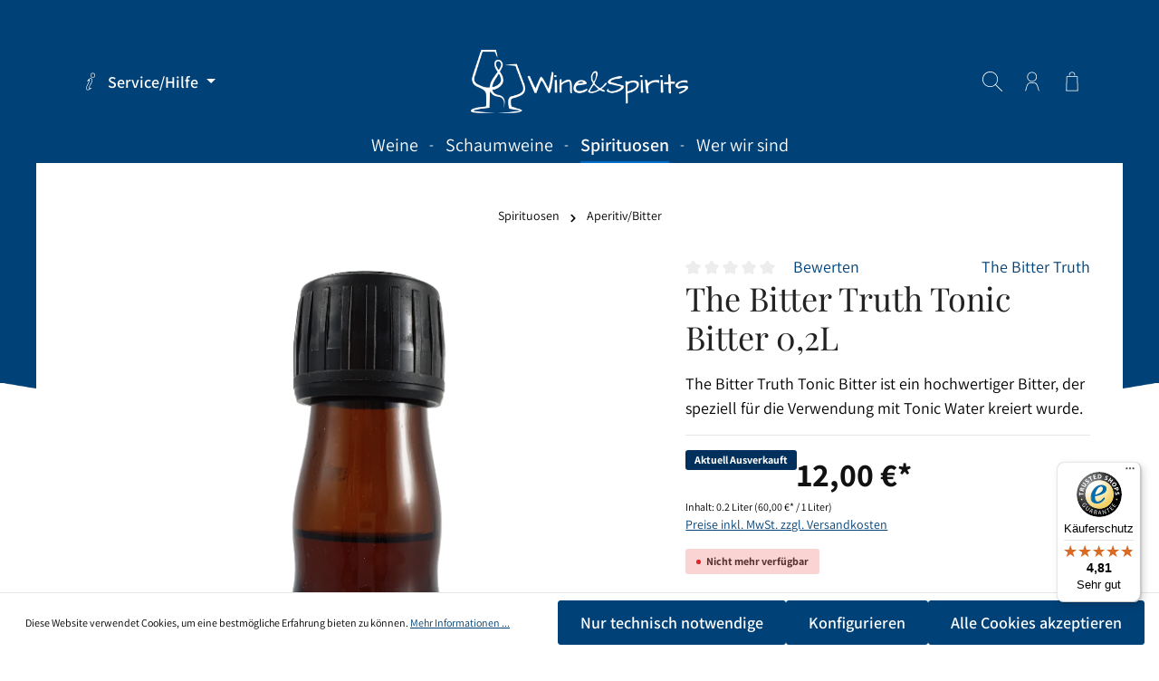

--- FILE ---
content_type: text/html; charset=UTF-8
request_url: https://winspi.de/the-bitter-truth-tonic-bitter-0-2l/30413
body_size: 26955
content:

<!DOCTYPE html>

<html lang="de-DE"
      itemscope="itemscope"
      itemtype="https://schema.org/WebPage">


                                
    <head>
                                    <meta charset="utf-8">
            
                            <meta name="viewport"
                      content="width=device-width, initial-scale=1, shrink-to-fit=no">
            
                            <meta name="author"
                      content="">
                <meta name="robots"
                      content="index,follow">
                <meta name="revisit-after"
                      content="15 days">
                <meta name="keywords"
                      content="">
                <meta name="description"
                      content="The Bitter Truth Tonic Bitter ist ein hochwertiger Bitter, der speziell für die Verwendung mit Tonic Water kreiert wurde.">
            
                <meta property="og:type"
          content="product">
    <meta property="og:site_name"
          content="K &amp; K Getränke GmbH">
    <meta property="og:url"
          content="https://winspi.de/the-bitter-truth-tonic-bitter-0-2l/30413">
    <meta property="og:title"
          content="The Bitter Truth Tonic Bitter 0,2L">

    <meta property="og:description"
          content="The Bitter Truth Tonic Bitter ist ein hochwertiger Bitter, der speziell für die Verwendung mit Tonic Water kreiert wurde.">
    <meta property="og:image"
          content="https://winspi.de/media/e1/14/cf/1633534956/The-Bitter-Truth-Tonic-2L-30413.png">

            <meta property="product:brand"
              content="The Bitter Truth">
    
            <meta property="product:price:amount"
          content="12">
    <meta property="product:price:currency"
          content="EUR">
    <meta property="product:product_link"
          content="https://winspi.de/the-bitter-truth-tonic-bitter-0-2l/30413">

    <meta name="twitter:card"
          content="product">
    <meta name="twitter:site"
          content="K &amp; K Getränke GmbH">
    <meta name="twitter:title"
          content="The Bitter Truth Tonic Bitter 0,2L">
    <meta name="twitter:description"
          content="The Bitter Truth Tonic Bitter ist ein hochwertiger Bitter, der speziell für die Verwendung mit Tonic Water kreiert wurde.">
    <meta name="twitter:image"
          content="https://winspi.de/media/e1/14/cf/1633534956/The-Bitter-Truth-Tonic-2L-30413.png">

                            <meta itemprop="copyrightHolder"
                      content="K &amp; K Getränke GmbH">
                <meta itemprop="copyrightYear"
                      content="">
                <meta itemprop="isFamilyFriendly"
                      content="false">
                <meta itemprop="image"
                      content="https://winspi.de/media/4f/cf/71/1671552090/wine-spirits-22-weiss.png">
            
                                                
                    <link rel="shortcut icon"
                  href="https://winspi.de/media/3c/fe/b0/1671552054/icon-22-blau.png">
        
                                    <link rel="apple-touch-icon"
                  sizes="180x180"
                  href="https://winspi.de/media/3c/fe/b0/1671552054/icon-22-blau.png">
                    

    <meta name="theme-color" content="#ffffff">

            
    
    <link rel="canonical" href="https://winspi.de/the-bitter-truth-tonic-bitter-0-2l/30413">

                    <title itemprop="name">The Bitter Truth Tonic Bitter 0,2L</title>
        
                                                                            <link rel="stylesheet"
                      href="https://winspi.de/theme/af4deed074baa1a1a394dd34621b2018/css/all.css?1759148255">
                                    

                        <style data-plugin="zenitAtmos">body {
                    background-image: url("https://winspi.de/media/d7/72/97/1603991198/Header-BG.png");
                }</style>
            
                        <link rel="stylesheet" href="/css/fonts.css" >
            
                        <style data-plugin="zenitAtmosCustomCss">body {
    font-size: 18px;
}

h1, h2, h3 {
    font-weight: 400;
}

h2, h3 {
    text-transform: uppercase;
    letter-spacing: 0.08em;
}

.ausblenden {
    display: none; 
}

.navigation-flyout-categories.is-level-0>.navigation-flyout-col {
    margin-bottom: 10px;
}

.scroll-up-button {
    left: 20px;
    right: auto;
}

.footer-link-item a {
    line-height: 1.3;
    margin-bottom: 0.6rem;
}

.gallery-slider-single-image.is-contain .gallery-slider-image {
    cursor: pointer!important;
}

.pic-height img {
    width: auto;
    height: 300px!important;
    margin-left: auto;
    margin-right: auto;
}

.tonur-setconfig-slot-label {
    font-size: 16px;
    line-height: 1.1;
    height: 80px;
}

.tonur-setconfig-info-cover img {
    width: auto;
    max-height: 350px;
    object-fit: contain;
}

.tonur-setconfig-summary div {
    padding-bottom: 5px;
    border-bottom: 1px solid #ccc;
    margin-bottom: 5px;
}

.tonur-setconfig-summary div::last-of-type {
    padding-bottom: 0;
    border-bottom: none;
}

.product-slider .tns-ovh {
    padding: 0;
    margin: 30px;
}

.product-slider .tns-ovh .product-box {
    box-shadow: none;
}

.cms-element-title-paragraph {
    text-transform: uppercase;
    text-align: center;
}

.breadcrumb.cbax-manufacturer-breadcrumb {
    padding-left: 36px!important;
    padding-right: 36px!important;
}

/*.tns-outer button {
    visibility: hidden;
    height: 0;
}*/


@media only screen and (max-width: 991.98px) {
.mobile-dnone {display: none;}
}</style>
            
                        <script>
        window.features = {"V6_5_0_0":true,"v6.5.0.0":true,"V6_6_0_0":false,"v6.6.0.0":false,"V6_7_0_0":false,"v6.7.0.0":false,"VUE3":false,"vue3":false,"JOIN_FILTER":false,"join.filter":false,"MEDIA_PATH":false,"media.path":false,"ES_MULTILINGUAL_INDEX":false,"es.multilingual.index":false,"STOCK_HANDLING":false,"stock.handling":false,"ASYNC_THEME_COMPILATION":false,"async.theme.compilation":false};
    </script>
        
                                                                
            <script>
                                    window.gtagActive = true;
                    window.gtagURL = 'https://www.googletagmanager.com/gtag/js?id=UA-213186468-1';
                    window.controllerName = 'product';
                    window.actionName = 'index';
                    window.trackOrders = '1';
                    window.gtagTrackingId = 'UA-213186468-1';
                    window.dataLayer = window.dataLayer || [];
                    window.gtagConfig = {
                        'anonymize_ip': '1',
                        'cookie_domain': 'none',
                        'cookie_prefix': '_swag_ga',
                    };

                    function gtag() { dataLayer.push(arguments); }
                            </script>
            
            <script>
            window.dataLayer = window.dataLayer || [];
            function gtag() { dataLayer.push(arguments); }

            (() => {
                const analyticsStorageEnabled = document.cookie.split(';').some((item) => item.trim().includes('google-analytics-enabled=1'));
                const adsEnabled = document.cookie.split(';').some((item) => item.trim().includes('google-ads-enabled=1'));

                // Always set a default consent for consent mode v2
                gtag('consent', 'default', {
                    'ad_user_data': adsEnabled ? 'granted' : 'denied',
                    'ad_storage': adsEnabled ? 'granted' : 'denied',
                    'ad_personalization': adsEnabled ? 'granted' : 'denied',
                    'analytics_storage': analyticsStorageEnabled ? 'granted' : 'denied'
                });
            })();
        </script>
            

                
                
                            
                            
                            
                
                                        

            <script>
            window.lastSeenProductId = 'e99c7227ece64e6da4136325a04342ac';
            window.lastSeenProductAddRoute = '/lastseen-product/add';
        </script>
    


                                                                                                                                                                                                
    <!-- added by Trusted Shops app: Start -->
    <script src="https://integrations.etrusted.com/applications/widget.js/v2" async defer></script>
    <!-- End -->
                        
                            
            
                
                                    <script>
                    window.useDefaultCookieConsent = true;
                </script>
                    
                                <script>
                window.activeNavigationId = 'e820bb471537447bab3d15dc0a3ff9b4';
                window.router = {
                    'frontend.cart.offcanvas': '/checkout/offcanvas',
                    'frontend.cookie.offcanvas': '/cookie/offcanvas',
                    'frontend.checkout.finish.page': '/checkout/finish',
                    'frontend.checkout.info': '/widgets/checkout/info',
                    'frontend.menu.offcanvas': '/widgets/menu/offcanvas',
                    'frontend.cms.page': '/widgets/cms',
                    'frontend.cms.navigation.page': '/widgets/cms/navigation',
                    'frontend.account.addressbook': '/widgets/account/address-book',
                    'frontend.country.country-data': '/country/country-state-data',
                    'frontend.app-system.generate-token': '/app-system/Placeholder/generate-token',
                    };
                window.salesChannelId = 'e0d35bf8aa9440cab2d2b8f8a2404b27';
            </script>
        
                                <script>
                
                window.breakpoints = {"xs":0,"sm":576,"md":768,"lg":992,"xl":1200};
            </script>
        
        
                                    
    
                            <script>
                window.themeAssetsPublicPath = 'https://winspi.de/theme/4a3f53186b994c8a884e2d8eb9ac8c1f/assets/';
            </script>
        
                                                                                                    <script type="text/javascript" src="https://winspi.de/theme/af4deed074baa1a1a394dd34621b2018/js/all.js?1759148255" defer></script>
                                                        

    
    
        </head>

        
                                                                                                                                                                                                
    <!-- added by Trusted Shops app: Start -->
    <script src="https://integrations.etrusted.com/applications/widget.js/v2" async defer></script>
    <!-- End -->
                        
    <body class="is-ctl-product is-act-index has-lbl-floating is-flyout-fullscreen is-lo-boxed is-tb-offcanvas is-srch-overlay is-mn-offcanvas-md">

    
                <noscript class="noscript-main">
                
    <div role="alert"
         class="alert alert-info alert-has-icon">
                                                                        
                                                                            
                                    
                <span class="icon icon-info">
                        <svg xmlns="http://www.w3.org/2000/svg" xmlns:xlink="http://www.w3.org/1999/xlink" width="24" height="24" viewBox="0 0 24 24"><defs><path d="M12 7c.5523 0 1 .4477 1 1s-.4477 1-1 1-1-.4477-1-1 .4477-1 1-1zm1 9c0 .5523-.4477 1-1 1s-1-.4477-1-1v-5c0-.5523.4477-1 1-1s1 .4477 1 1v5zm11-4c0 6.6274-5.3726 12-12 12S0 18.6274 0 12 5.3726 0 12 0s12 5.3726 12 12zM12 2C6.4772 2 2 6.4772 2 12s4.4772 10 10 10 10-4.4772 10-10S17.5228 2 12 2z" id="icons-default-info" /></defs><use xlink:href="#icons-default-info" fill="#758CA3" fill-rule="evenodd" /></svg>
        </span>
    

                                                        
                                    
                    <div class="alert-content-container">
                                                    
                                    <div class="alert-content">
                                                    Um unseren Shop in vollem Umfang nutzen zu können, empfehlen wir Ihnen Javascript in Ihrem Browser zu aktivieren.
                                            </div>
                
                                                                </div>
            </div>
            </noscript>
        

                
    <div class="page-wrapper">

                
    
                            
                                                                                                                                                                                                                                                                    
                                            
                                            
                        
                        
                                        
                                                            
                                    
            
            
            
            
                        
                                    
                                                                            
                        
            <header class="header-main header-two-line header-multi-line-mobile header-logo-center"
                    data-zen-sticky-header="true"
                    data-zen-sticky-header-options="{&quot;viewports&quot;:[&quot;XXL&quot;,&quot;XS&quot;,&quot;SM&quot;,&quot;MD&quot;,&quot;LG&quot;,&quot;XL&quot;],&quot;scrollOffset&quot;:&quot;&quot;,&quot;autoHide&quot;:false}"
                                            data-zen-header-tooltips="true"
                        data-zen-header-tooltips-options="{&quot;tooltipPlacement&quot;:&quot;left&quot;}"
                                >
                <div class="header-inner">
                                                                
                                    
            <div class="nav-header ">
            <div class="container">
                <div class="header-row row gx-1 align-items-center ">
                                            <div class="header-logo-col col-12 col-md-4 col-lg-4 pos-lg-center order-1 order-md-2 order-lg-2">
                                <div class="header-logo-main">
                    <a class="header-logo-main-link"
               href="/"
               title="Zur Startseite gehen">
                                
                        <picture class="header-logo-picture">
                                                                                
                                                                            
                                                                                    <img src="https://winspi.de/media/4f/cf/71/1671552090/wine-spirits-22-weiss.png"
                                     alt="Zur Startseite gehen"
                                     class="img-fluid header-logo-main-img">
                                                                        </picture>
                
            </a>
            </div>
                        </div>
                    
                    
                                                                        <div class="header-top-bar-col d-none d-lg-flex col-auto order-lg-1">
                                <div class="row g-0">
                                                                                            
                                        
                                                                                            
                                        
                                                                                                                    
                                                                                                    
            <div class="top-bar-nav-item top-bar-menu">
                            <div class="service-menu dropdown">
                    <button class="btn dropdown-toggle top-bar-nav-btn"
                            type="button"
                            id="serviceMenuDropdown-top-bar"
                            data-bs-toggle="dropdown"
                            aria-haspopup="true"
                            aria-expanded="false">
                                                
                                                
                <span class="icon icon-help icon-sm">
                        <svg xmlns="http://www.w3.org/2000/svg" xmlns:xlink="http://www.w3.org/1999/xlink" version="1.1" width="32" height="32" viewBox="0 0 32 32"><defs><path d="M20.158 0.762c-2.368 0-4.294 1.926-4.294 4.293s1.928 4.291 4.294 4.291c2.365 0 4.288-1.925 4.288-4.291s-1.923-4.293-4.288-4.293zM20.158 8.341c-1.815 0-3.293-1.475-3.293-3.287 0-1.813 1.478-3.288 3.293-3.288 1.81 0 3.284 1.475 3.284 3.288 0.002 1.812-1.472 3.287-3.284 3.287zM18.299 10.874c-0.675-0.568-1.396-0.856-2.139-0.856-2.138 0-4.226 2.434-6.167 5.061-0.146 0.2-0.125 0.475 0.049 0.652s0.451 0.197 0.652 0.052c1.044-0.765 2.377-1.579 3.035-1.79-0.387 1.080-1.934 4.163-3.304 6.892-1.609 3.206-2.598 5.195-2.758 5.775-0.242 0.89-0.14 2.324 0.661 3.372 0.602 0.791 1.484 1.207 2.554 1.207 1.701 0 3.849-1.048 6.385-3.121 0.178-0.146 0.235-0.396 0.137-0.603s-0.325-0.322-0.553-0.277c-0.012 0.003-1.379 0.271-2.802 0.271-0.076 0-0.168-0.011-0.192-0.052-0.078-0.134-0.334-1.009 2.121-5.213 2.427-4.163 4.884-9.216 2.321-11.369zM12.986 27.954c0.119 0.209 0.414 0.556 1.062 0.556 0.378 0 0.748-0.018 1.094-0.044-2.072 1.432-3.436 1.769-4.261 1.769-0.754 0-1.346-0.273-1.755-0.812-0.562-0.733-0.67-1.835-0.489-2.499 0.143-0.526 1.435-3.101 2.685-5.589 1.492-2.974 3.037-6.048 3.39-7.112 0.050-0.152 0.206-0.614-0.055-0.974-0.087-0.117-0.285-0.315-0.674-0.315-0.349 0-0.84 0.184-1.361 0.446 1.193-1.347 2.423-2.36 3.535-2.36 0.507 0 0.997 0.204 1.495 0.622 2.246 1.885-1.359 8.064-2.543 10.095-2.545 4.36-2.472 5.612-2.124 6.217z" id="icons-tonicons-help" /></defs><use xlink:href="#icons-tonicons-help" fill-rule="evenodd" /></svg>
        </span>
    

                            <span class="top-bar-nav-text">Service/Hilfe</span>
                    </button>
                                            <div class="dropdown-menu dropdown-menu-right"
                             aria-labelledby="serviceMenuDropdown-top-bar">
                                                            <a class="top-bar-list-item dropdown-item"
                                   href="https://winspi.de/account/login"
                                   target="_blank"                                   title="Jetzt registrieren!">Jetzt registrieren!</a>
                                                            <a class="top-bar-list-item dropdown-item"
                                   href="https://winspi.de/service/kontakt/"
                                                                      title="Kontakt">Kontakt</a>
                                                            <a class="top-bar-list-item dropdown-item"
                                   href="https://winspi.de/service/agb/"
                                                                      title="AGB">AGB</a>
                                                            <a class="top-bar-list-item dropdown-item"
                                   href="https://winspi.de/service/hinweise-zu-jahrgaengen-und-alkoholgehalt/"
                                                                      title="Hinweise zu Jahrgängen und Alkoholgehalt">Hinweise zu Jahrgängen und Alkoholgehalt</a>
                                                            <a class="top-bar-list-item dropdown-item"
                                   href="https://winspi.de/service/newsletter/"
                                                                      title="Newsletter">Newsletter</a>
                                                            <a class="top-bar-list-item dropdown-item"
                                   href="https://winspi.de/service/persoenliche-lieferung/"
                                                                      title="Persönliche Lieferung">Persönliche Lieferung</a>
                                                            <a class="top-bar-list-item dropdown-item"
                                   href="https://winspi.de/service/datenschutz/"
                                                                      title="Datenschutz">Datenschutz</a>
                                                            <a class="top-bar-list-item dropdown-item"
                                   href="https://winspi.de/service/widerrufsbelehrung/"
                                                                      title="Widerrufsbelehrung">Widerrufsbelehrung</a>
                                                            <a class="top-bar-list-item dropdown-item"
                                   href="https://winspi.de/service/versand-zahlung/"
                                                                      title="Versand &amp; Zahlung">Versand &amp; Zahlung</a>
                                                            <a class="top-bar-list-item dropdown-item"
                                   href="https://winspi.de/service/impressum/"
                                                                      title="Impressum">Impressum</a>
                                                            <a class="top-bar-list-item dropdown-item"
                                   href="https://winspi.de/service/barrierefreiheit/"
                                                                      title="Barrierefreiheit">Barrierefreiheit</a>
                                                    </div>
                                    </div>
                    </div>
                                                                                                                </div>
                            </div>
                                            
                                            <div class="header-menu-button col-auto col-md-4 d-lg-none order-1"
                             data-zen-tooltip-title="Menü">
                                                                    <button
                                            class="btn nav-main-toggle-btn header-actions-btn"
                                            type="button"
                                                                                                                                        data-offcanvas-menu="true"
                                                                                        aria-label="Menü"
                                        >
                                                                                                                    
                                                
                <span class="icon icon-stack">
                        <svg xmlns="http://www.w3.org/2000/svg" xmlns:xlink="http://www.w3.org/1999/xlink" version="1.1" width="32" height="32" viewBox="0 0 32 32"><defs><path d="M4 6.667h24q0.552 0 0.943 0.391t0.391 0.943-0.391 0.943-0.943 0.391h-24q-0.552 0-0.943-0.391t-0.391-0.943 0.391-0.943 0.943-0.391zM4 22.667h24q0.552 0 0.943 0.391t0.391 0.943-0.391 0.943-0.943 0.391h-24q-0.552 0-0.943-0.391t-0.391-0.943 0.391-0.943 0.943-0.391zM4 14.667h24q0.552 0 0.943 0.391t0.391 0.943-0.391 0.943-0.943 0.391h-24q-0.552 0-0.943-0.391t-0.391-0.943 0.391-0.943 0.943-0.391z" id="icons-tonicons-stack" /></defs><use xlink:href="#icons-tonicons-stack" fill-rule="evenodd" /></svg>
        </span>
    

                                                                                        </button>
                                    
                        </div>
                    
                                                                        <div class="header-search-col col-12 order-5">

                                                                                                            <button class="d-none js-overlay-close"
                                                type="button"
                                                aria-label="Close">
                                                                                                                    
                                                
                <span class="icon icon-x icon-lg">
                        <svg xmlns="http://www.w3.org/2000/svg" xmlns:xlink="http://www.w3.org/1999/xlink" version="1.1" width="32" height="32" viewBox="0 0 32 32"><defs><path d="M31.072 30.264c0.222 0.222 0.222 0.584 0 0.806-0.11 0.11-0.256 0.166-0.402 0.166-0.148 0-0.293-0.056-0.405-0.166l-14.264-14.264-14.263 14.264c-0.113 0.111-0.258 0.168-0.404 0.168s-0.293-0.056-0.404-0.166c-0.224-0.222-0.224-0.584 0-0.806l14.266-14.266-14.266-14.264c-0.224-0.222-0.224-0.584 0-0.806 0.222-0.222 0.584-0.222 0.806 0l14.263 14.264 14.264-14.264c0.222-0.222 0.584-0.222 0.806 0s0.222 0.584 0 0.806l-14.263 14.264 14.266 14.264z" id="icons-tonicons-x" /></defs><use xlink:href="#icons-tonicons-x" fill-rule="evenodd" /></svg>
        </span>
    

                                                                                        </button>
                                                                    
                                
    <div class="collapse"
         id="searchCollapse">
        <div class="header-search">
                            <form action="/search"
                      method="get"
                                                                      data-search-form="true"
                                                                  data-search-widget-options='{&quot;searchWidgetMinChars&quot;:2}'
                      data-url="/suggest?search="
                      class="header-search-form">
                                            <div class="input-group">
                                                            <input type="search"
                                       name="search"
                                       class="form-control header-search-input"
                                       autocomplete="off"
                                       autocapitalize="off"
                                       placeholder="Suchbegriff eingeben ..."
                                       aria-label="Suchbegriff eingeben ..."
                                       value=""
                                >
                            
                                                            <button type="submit"
                                        class="btn header-search-btn"
                                        aria-label="Suchen">
                                    <span class="header-search-icon">
                                                                
                                                
                <span class="icon icon-search">
                        <svg xmlns="http://www.w3.org/2000/svg" xmlns:xlink="http://www.w3.org/1999/xlink" version="1.1" width="32" height="32" viewBox="0 0 32 32"><defs><path d="M21.821 20.991c-0.089-0.071-0.2-0.117-0.321-0.126 2.059-2.21 3.324-5.186 3.324-8.457 0-6.856-5.558-12.415-12.415-12.415s-12.415 5.558-12.415 12.415c0 6.856 5.558 12.415 12.415 12.415 3.271 0 6.246-1.265 8.464-3.332 0.004 0.125 0.050 0.232 0.12 0.317l10.024 10.024c0.104 0.104 0.248 0.169 0.408 0.169 0.318 0 0.577-0.258 0.577-0.577 0-0.159-0.065-0.303-0.169-0.408v0zM20.415 20.401c-2.036 2.038-4.85 3.299-7.958 3.299-6.212 0-11.248-5.036-11.248-11.248s5.036-11.248 11.248-11.248c6.209 0 11.243 5.031 11.248 11.238 0 0.003 0 0.006 0 0.009 0 3.104-1.257 5.914-3.29 7.949l0-0z" id="icons-tonicons-search" /></defs><use xlink:href="#icons-tonicons-search" fill-rule="evenodd" /></svg>
        </span>
    

                                        </span>
                                </button>
                                                    </div>
                                    </form>
                    </div>
    </div>
                            </div>
                                            
                                            <div class="header-actions-col col-auto order-3 ms-auto">
                            <div class="row gx-1 justify-content-end">
                                                                    <div class="col-auto">
                                        <div class="search-toggle"
                                             data-zen-tooltip-title="Suchen">
                                            <button class="btn header-actions-btn search-toggle-btn js-search-toggle-btn collapsed"
                                                    type="button"
                                                                                                            data-zen-toggle="overlay"
                                                                                                        aria-label="Suchen">
                                                                        
                                                
                <span class="icon icon-search">
                        <svg xmlns="http://www.w3.org/2000/svg" xmlns:xlink="http://www.w3.org/1999/xlink" version="1.1" width="32" height="32" viewBox="0 0 32 32"><use xlink:href="#icons-tonicons-search" fill-rule="evenodd" /></svg>
        </span>
    

                                                                            
                                                
                <span class="icon icon-x icon-search-close d-none">
                        <svg xmlns="http://www.w3.org/2000/svg" xmlns:xlink="http://www.w3.org/1999/xlink" version="1.1" width="32" height="32" viewBox="0 0 32 32"><use xlink:href="#icons-tonicons-x" fill-rule="evenodd" /></svg>
        </span>
    

                                                </button>
                                        </div>
                                    </div>
                                
                                
                                                                    <div class="col-auto">
                                        <div class="account-menu"
                                             data-zen-tooltip-title="Ihr Konto">
                                                <div class="dropdown">
            <button class="btn account-menu-btn header-actions-btn"
            type="button"
            id="accountWidget"
                            data-offcanvas-account-menu="true"
                    data-bs-toggle="dropdown"
            aria-haspopup="true"
            aria-expanded="false"
            aria-label="Ihr Konto"
            title="Ihr Konto">
                                
                                                
                <span class="icon icon-avatar">
                        <svg xmlns="http://www.w3.org/2000/svg" xmlns:xlink="http://www.w3.org/1999/xlink" version="1.1" width="32" height="32" viewBox="0 0 32 32"><defs><path d="M26.722 31.223c-0.041 0.011-0.084 0.014-0.123 0.014-0.254 0-0.482-0.174-0.539-0.428-0.623-2.72-2.318-8.462-3.328-9.739-0.015-0.020-0.030-0.040-0.041-0.062-1.646-2.779-5.361-2.426-5.397-2.418l-3.544 0.003c-0.044 0.002-2.994-0.061-4.651 2.318-0.954 1.373-2.551 7.217-3.156 9.894-0.067 0.299-0.363 0.488-0.661 0.419-0.299-0.067-0.488-0.364-0.419-0.663 0.576-2.551 2.21-8.68 3.326-10.284 2.008-2.886 5.435-2.79 5.582-2.793h3.462c0.122-0.017 4.372-0.44 6.394 2.929 1.291 1.681 3.023 8.014 3.514 10.147 0.067 0.3-0.12 0.597-0.418 0.664zM7.782 8.549c0-4.294 3.493-7.785 7.784-7.785 4.296 0 7.79 3.491 7.79 7.785 0 4.293-3.494 7.785-7.79 7.785-4.291 0-7.784-3.493-7.784-7.785zM8.891 8.549c0 3.682 2.994 6.677 6.674 6.677 3.683 0 6.679-2.996 6.679-6.677s-2.996-6.679-6.679-6.679c-3.68 0-6.674 2.997-6.674 6.679z" id="icons-tonicons-avatar" /></defs><use xlink:href="#icons-tonicons-avatar" fill-rule="evenodd" /></svg>
        </span>
    

    
                    </button>

                <div class="dropdown-menu dropdown-menu-end account-menu-dropdown shadow js-account-menu-dropdown"
         aria-labelledby="accountWidget">
        

        
            <div class="offcanvas-header">
                <button class="btn offcanvas-close js-offcanvas-close">
                                            
                                                
                <span class="icon icon-x icon-md">
                        <svg xmlns="http://www.w3.org/2000/svg" xmlns:xlink="http://www.w3.org/1999/xlink" version="1.1" width="32" height="32" viewBox="0 0 32 32"><use xlink:href="#icons-tonicons-x" fill-rule="evenodd" /></svg>
        </span>
    

            
        <span class="offcanvas-title">
                    </span>
    </button>
        </div>
    
            <div class="offcanvas-body">
                <div class="account-menu">
                                    <div class="dropdown-header account-menu-header">
                    Ihr Konto
                </div>
                    
                                    <div class="account-menu-login">
                                            <a href="/account/login"
                           title="Anmelden"
                           class="btn btn-primary account-menu-login-button">
                            Anmelden
                        </a>
                    
                                            <div class="account-menu-register">
                            oder <a href="/account/login"
                                                                            title="Registrieren">registrieren</a>
                        </div>
                                    </div>
                    
                    <div class="account-menu-links">
                    <div class="header-account-menu">
        <div class="card account-menu-inner">
                                        
                                                <div class="list-group list-group-flush account-aside-list-group">
                                                                                    <a href="/account"
                                   title="Übersicht"
                                   class="list-group-item list-group-item-action account-aside-item">
                                    Übersicht
                                </a>
                            
                                                            <a href="/account/profile"
                                   title="Persönliches Profil"
                                   class="list-group-item list-group-item-action account-aside-item">
                                    Persönliches Profil
                                </a>
                            
                                                            <a href="/account/address"
                                   title="Adressen"
                                   class="list-group-item list-group-item-action account-aside-item">
                                    Adressen
                                </a>
                            
                                                            <a href="/account/payment"
                                   title="Zahlungsarten"
                                   class="list-group-item list-group-item-action account-aside-item">
                                    Zahlungsarten
                                </a>
                            
                                                            <a href="/account/order"
                                   title="Bestellungen"
                                   class="list-group-item list-group-item-action account-aside-item">
                                    Bestellungen
                                </a>
                                                                        </div>
                            
                                                </div>
    </div>
            </div>
            </div>
        </div>
        </div>
    </div>
                                        </div>
                                    </div>
                                
                                                                    <div class="col-auto">
                                        <div class="header-cart"
                                                                                                                                           data-offcanvas-cart="true"
                                                                                          data-zen-tooltip-title="Warenkorb">
                                            <a class="btn header-cart-btn header-actions-btn"
                                               href="/checkout/cart"
                                               data-cart-widget="true"
                                               title="Warenkorb"
                                               aria-label="Warenkorb">
                                                    <span class="header-cart-icon">
                                
                                                
                <span class="icon icon-bag">
                        <svg xmlns="http://www.w3.org/2000/svg" xmlns:xlink="http://www.w3.org/1999/xlink" version="1.1" width="32" height="32" viewBox="0 0 32 32"><defs><path d="M11.139 6.251v-1.262c0-2.33 1.896-4.227 4.229-4.227h1.251c2.331 0 4.229 1.897 4.229 4.227v1.26c0 0.308-0.248 0.556-0.556 0.556s-0.558-0.248-0.558-0.556v-1.26c0-1.717-1.396-3.115-3.113-3.115h-1.251c-1.717 0-3.115 1.397-3.115 3.115v1.26c0 0.308-0.25 0.556-0.558 0.556-0.309 0.002-0.558-0.247-0.558-0.555zM25.681 30.682c0 0.308-0.248 0.556-0.555 0.556-0.006 0-0.012 0-0.015 0h-18.235c-0.151 0-0.296-0.061-0.401-0.169s-0.16-0.254-0.155-0.405l0.716-22.403c0.009-0.3 0.256-0.538 0.556-0.538h16.802c0.3 0 0.547 0.236 0.556 0.538l0.712 22.275c0.012 0.046 0.020 0.096 0.020 0.146zM24.533 30.127l-0.68-21.292h-15.726l-0.678 21.292h17.083z" id="icons-tonicons-bag" /></defs><use xlink:href="#icons-tonicons-bag" fill-rule="evenodd" /></svg>
        </span>
    

        </span>
        <span class="header-cart-total">
        0,00 €*
    </span>
                                            </a>
                                        </div>
                                    </div>
                                
                                                                                                                                                                                                                                                                                                                                
                                    
                                                                                                                                                                            </div>
                        </div>
                                    </div>
            </div>

                                                </div>
    
                    
                                                                                            <div class="nav-main nav-main-scroller">
                                                                        <div class="main-navigation"
         id="mainNavigation"
                    data-flyout-menu="true"
                            data-zen-nav-scroller="true"
            >

                    <div class="container">
                                    <nav class="nav main-navigation-menu"
                        itemscope="itemscope"
                        itemtype="http://schema.org/SiteNavigationElement">
                        
                            
                                                    
                                                                                            
                                    
    
                                        
                            <a class="nav-link main-navigation-link"
           href="https://winspi.de/weine/"
           itemprop="url"
                                                                data-flyout-menu-trigger="4d5f99fa453d4e88ad964c9d687db383"
                                        >

                                <div class="main-navigation-link-text has-children" data-hover="Weine">
                    <span class="main-navigation-link-name" data-hover="Weine" itemprop="name">Weine</span>

                                                                                                
                    
                                                                                                    
                                    </div>
            </a>
        
                                    
                                                                                                    
                                    
    
                                            <div class="main-navigation-divider" aria-hidden="true"></div>
                        
                            <a class="nav-link main-navigation-link"
           href="https://winspi.de/schaumweine/"
           itemprop="url"
                                                                data-flyout-menu-trigger="9eb67a69297045e79c2327e9f2f62504"
                                        >

                                <div class="main-navigation-link-text has-children" data-hover="Schaumweine">
                    <span class="main-navigation-link-name" data-hover="Schaumweine" itemprop="name">Schaumweine</span>

                                                                                                
                    
                                                                                                    
                                    </div>
            </a>
        
                                    
                                                                                                    
                                    
    
                                            <div class="main-navigation-divider" aria-hidden="true"></div>
                        
                            <a class="nav-link main-navigation-link active"
           href="https://winspi.de/spirituosen/"
           itemprop="url"
                                                                data-flyout-menu-trigger="646a339757fd4b4388faab650ce712de"
                                        >

                                <div class="main-navigation-link-text has-children" data-hover="Spirituosen">
                    <span class="main-navigation-link-name" data-hover="Spirituosen" itemprop="name">Spirituosen</span>

                                                                                                
                    
                                                                                                    
                                    </div>
            </a>
        
                                    
                                                                                                    
                                    
    
                                            <div class="main-navigation-divider" aria-hidden="true"></div>
                        
                            <a class="nav-link main-navigation-link"
           href="/Das-Unternehmen/UEber-uns/"
           itemprop="url"
                        >

                                <div class="main-navigation-link-text" data-hover="Wer wir sind">
                    <span class="main-navigation-link-name" data-hover="Wer wir sind" itemprop="name">Wer wir sind</span>

                                                                                                
                    
                                                                                                    
                                    </div>
            </a>
        
                                    
                                                                                </nav>
                

                                                                                        <div class="main-navigation-scroller-controls-prev">
                                                                                            
                                    
                <span class="icon icon-arrow-head-left icon-xs">
                        <svg xmlns="http://www.w3.org/2000/svg" xmlns:xlink="http://www.w3.org/1999/xlink" width="24" height="24" viewBox="0 0 24 24"><defs><path id="icons-default-arrow-head-left" d="m12.5 7.9142 10.2929 10.293c.3905.3904 1.0237.3904 1.4142 0 .3905-.3906.3905-1.0238 0-1.4143l-11-11c-.3905-.3905-1.0237-.3905-1.4142 0l-11 11c-.3905.3905-.3905 1.0237 0 1.4142.3905.3905 1.0237.3905 1.4142 0L12.5 7.9142z" /></defs><use transform="matrix(0 1 1 0 .5 -.5)" xlink:href="#icons-default-arrow-head-left" fill="#758CA3" fill-rule="evenodd" /></svg>
        </span>
    

                                                                </div>
                                                                            <div class="main-navigation-scroller-controls-next">
                                                                                            
                                    
                <span class="icon icon-arrow-head-right icon-xs">
                        <svg xmlns="http://www.w3.org/2000/svg" xmlns:xlink="http://www.w3.org/1999/xlink" width="24" height="24" viewBox="0 0 24 24"><defs><path id="icons-default-arrow-head-right" d="m11.5 7.9142 10.2929 10.293c.3905.3904 1.0237.3904 1.4142 0 .3905-.3906.3905-1.0238 0-1.4143l-11-11c-.3905-.3905-1.0237-.3905-1.4142 0l-11 11c-.3905.3905-.3905 1.0237 0 1.4142.3905.3905 1.0237.3905 1.4142 0L11.5 7.9142z" /></defs><use transform="rotate(90 11.5 12)" xlink:href="#icons-default-arrow-head-right" fill="#758CA3" fill-rule="evenodd" /></svg>
        </span>
    

                                                                </div>
                                                                        </div>
        
                                                                                                                                                                                                                                                                        
                                                <div class="navigation-flyouts">
                                                                                                                            
            <div class="navigation-flyout"
             data-flyout-menu-id="4d5f99fa453d4e88ad964c9d687db383">

                        <div class="navigation-flyout-inner">
                <div class="container">
                                                                                                        <div class="row navigation-flyout-bar">
                            <div class="col">
                    <div class="navigation-flyout-category-link">
                                                                                    <a class="nav-link"
                                   href="https://winspi.de/weine/"
                                   itemprop="url"
                                   title="Weine">
                                                                            Zur Kategorie Weine
                                                                
    
                <span class="icon icon-arrow-right icon-primary">
                        <svg xmlns="http://www.w3.org/2000/svg" xmlns:xlink="http://www.w3.org/1999/xlink" width="16" height="16" viewBox="0 0 16 16"><defs><path id="icons-solid-arrow-right" d="M6.7071 6.2929c-.3905-.3905-1.0237-.3905-1.4142 0-.3905.3905-.3905 1.0237 0 1.4142l3 3c.3905.3905 1.0237.3905 1.4142 0l3-3c.3905-.3905.3905-1.0237 0-1.4142-.3905-.3905-1.0237-.3905-1.4142 0L9 8.5858l-2.2929-2.293z" /></defs><use transform="rotate(-90 9 8.5)" xlink:href="#icons-solid-arrow-right" fill="#758CA3" fill-rule="evenodd" /></svg>
        </span>
    

                                                                        </a>
                                                                        </div>
                </div>
            
                            <div class="col-auto">
                    <div class="navigation-flyout-close js-close-flyout-menu">
                                                                                                            
                                                
                <span class="icon icon-x">
                        <svg xmlns="http://www.w3.org/2000/svg" xmlns:xlink="http://www.w3.org/1999/xlink" version="1.1" width="32" height="32" viewBox="0 0 32 32"><use xlink:href="#icons-tonicons-x" fill-rule="evenodd" /></svg>
        </span>
    

                                                                            </div>
                </div>
                    </div>
    
    
            <div class="row navigation-flyout-content">
                <div class="col-8 col-xl-9">
        <div class="navigation-flyout-categories">
                                            
                    
    
    <div class="row navigation-flyout-categories is-level-0">
                                            
                    
            
    <div class="col-4 navigation-flyout-col">
                                    <a class="nav-item nav-link navigation-flyout-link is-level-0"
                   href="https://winspi.de/weine/rotweine/"
                   itemprop="url"
                                      title="Rotweine">
                    <span itemprop="name">Rotweine</span>

                                                            </a>
                    
                                                                
        
    
    <div class="navigation-flyout-categories is-level-1">
            </div>
                                            
    </div>
                                            
                    
            
    <div class="col-4 navigation-flyout-col">
                                    <a class="nav-item nav-link navigation-flyout-link is-level-0"
                   href="https://winspi.de/weine/roseweine/"
                   itemprop="url"
                                      title="Roséweine">
                    <span itemprop="name">Roséweine</span>

                                                            </a>
                    
                                                                
        
    
    <div class="navigation-flyout-categories is-level-1">
            </div>
                                            
    </div>
                                            
                    
            
    <div class="col-4 navigation-flyout-col">
                                    <a class="nav-item nav-link navigation-flyout-link is-level-0"
                   href="https://winspi.de/weine/weissweine/"
                   itemprop="url"
                                      title="Weißweine">
                    <span itemprop="name">Weißweine</span>

                                                            </a>
                    
                                                                
        
    
    <div class="navigation-flyout-categories is-level-1">
            </div>
                                            
    </div>
                                            
                    
            
    <div class="col-4 navigation-flyout-col">
                                    <a class="nav-item nav-link navigation-flyout-link is-level-0"
                   href="https://winspi.de/weine/deutschland/"
                   itemprop="url"
                                      title="Deutschland">
                    <span itemprop="name">Deutschland</span>

                                                            </a>
                    
                                                                
        
    
    <div class="navigation-flyout-categories is-level-1">
            </div>
                                            
    </div>
                                            
                    
            
    <div class="col-4 navigation-flyout-col">
                                    <a class="nav-item nav-link navigation-flyout-link is-level-0"
                   href="https://winspi.de/weine/usa-kalifornien/"
                   itemprop="url"
                                      title="USA Kalifornien">
                    <span itemprop="name">USA Kalifornien</span>

                                                            </a>
                    
                                                                
        
    
    <div class="navigation-flyout-categories is-level-1">
            </div>
                                            
    </div>
                                            
                    
            
    <div class="col-4 navigation-flyout-col">
                                    <a class="nav-item nav-link navigation-flyout-link is-level-0"
                   href="https://winspi.de/weine/frankreich/"
                   itemprop="url"
                                      title="Frankreich">
                    <span itemprop="name">Frankreich</span>

                                                            </a>
                    
                                                                
        
    
    <div class="navigation-flyout-categories is-level-1">
            </div>
                                            
    </div>
                                            
                    
            
    <div class="col-4 navigation-flyout-col">
                                    <a class="nav-item nav-link navigation-flyout-link is-level-0"
                   href="https://winspi.de/weine/italien/"
                   itemprop="url"
                                      title="Italien">
                    <span itemprop="name">Italien</span>

                                                            </a>
                    
                                                                
        
    
    <div class="navigation-flyout-categories is-level-1">
            </div>
                                            
    </div>
                                            
                    
            
    <div class="col-4 navigation-flyout-col">
                                    <a class="nav-item nav-link navigation-flyout-link is-level-0"
                   href="https://winspi.de/weine/oesterreich/"
                   itemprop="url"
                                      title="Österreich">
                    <span itemprop="name">Österreich</span>

                                                            </a>
                    
                                                                
        
    
    <div class="navigation-flyout-categories is-level-1">
            </div>
                                            
    </div>
                                            
                    
            
    <div class="col-4 navigation-flyout-col">
                                    <a class="nav-item nav-link navigation-flyout-link is-level-0"
                   href="https://winspi.de/weine/spanien/"
                   itemprop="url"
                                      title="Spanien">
                    <span itemprop="name">Spanien</span>

                                                            </a>
                    
                                                                
        
    
    <div class="navigation-flyout-categories is-level-1">
            </div>
                                            
    </div>
                                            
                    
            
    <div class="col-4 navigation-flyout-col">
                                    <a class="nav-item nav-link navigation-flyout-link is-level-0"
                   href="https://winspi.de/weine/portugal/"
                   itemprop="url"
                                      title="Portugal">
                    <span itemprop="name">Portugal</span>

                                                            </a>
                    
                                                                
        
    
    <div class="navigation-flyout-categories is-level-1">
            </div>
                                            
    </div>
                                            
                    
            
    <div class="col-4 navigation-flyout-col">
                                    <a class="nav-item nav-link navigation-flyout-link is-level-0"
                   href="https://winspi.de/weine/israel/"
                   itemprop="url"
                                      title="Israel">
                    <span itemprop="name">Israel</span>

                                                            </a>
                    
                                                                
        
    
    <div class="navigation-flyout-categories is-level-1">
            </div>
                                            
    </div>
                                            
                    
            
    <div class="col-4 navigation-flyout-col">
                                    <a class="nav-item nav-link navigation-flyout-link is-level-0"
                   href="https://winspi.de/weine/suedafrika/"
                   itemprop="url"
                                      title="Südafrika">
                    <span itemprop="name">Südafrika</span>

                                                            </a>
                    
                                                                
        
    
    <div class="navigation-flyout-categories is-level-1">
            </div>
                                            
    </div>
                                            
                    
            
    <div class="col-4 navigation-flyout-col">
                                    <a class="nav-item nav-link navigation-flyout-link is-level-0"
                   href="https://winspi.de/weine/neuseeland/"
                   itemprop="url"
                                      title="Neuseeland">
                    <span itemprop="name">Neuseeland</span>

                                                            </a>
                    
                                                                
        
    
    <div class="navigation-flyout-categories is-level-1">
            </div>
                                            
    </div>
                                            
                    
            
    <div class="col-4 navigation-flyout-col">
                                    <a class="nav-item nav-link navigation-flyout-link is-level-0"
                   href="https://winspi.de/weine/moldawien/"
                   itemprop="url"
                                      title="Moldawien">
                    <span itemprop="name">Moldawien</span>

                                                            </a>
                    
                                                                
        
    
    <div class="navigation-flyout-categories is-level-1">
            </div>
                                            
    </div>
                                            
                    
            
    <div class="col-4 navigation-flyout-col">
                                    <a class="nav-item nav-link navigation-flyout-link is-level-0"
                   href="https://winspi.de/weine/argentinien/"
                   itemprop="url"
                                      title="Argentinien">
                    <span itemprop="name">Argentinien</span>

                                                            </a>
                    
                                                                
        
    
    <div class="navigation-flyout-categories is-level-1">
            </div>
                                            
    </div>
                                            
                    
            
    <div class="col-4 navigation-flyout-col">
                                    <a class="nav-item nav-link navigation-flyout-link is-level-0"
                   href="https://winspi.de/weine/australien/"
                   itemprop="url"
                                      title="Australien">
                    <span itemprop="name">Australien</span>

                                                            </a>
                    
                                                                
        
    
    <div class="navigation-flyout-categories is-level-1">
            </div>
                                            
    </div>
                                            
                    
            
    <div class="col-4 navigation-flyout-col">
                                    <a class="nav-item nav-link navigation-flyout-link is-level-0"
                   href="/Erlebniswelten/Perfekte-Grillweine/"
                   itemprop="url"
                                      title="Perfekte Grillweine">
                    <span itemprop="name">Perfekte Grillweine</span>

                                                            </a>
                    
                                                                
        
    
    <div class="navigation-flyout-categories is-level-1">
            </div>
                                            
    </div>
                                            
                    
            
    <div class="col-4 navigation-flyout-col">
                                    <a class="nav-item nav-link navigation-flyout-link is-level-0"
                   href="/Erlebniswelten/Vegan-Bio/"
                   itemprop="url"
                                      title="Vegan &amp; Bio">
                    <span itemprop="name">Vegan &amp; Bio</span>

                                                            </a>
                    
                                                                
        
    
    <div class="navigation-flyout-categories is-level-1">
            </div>
                                            
    </div>
                                            
                    
            
    <div class="col-4 navigation-flyout-col">
                                    <a class="nav-item nav-link navigation-flyout-link is-level-0"
                   href="/Erlebniswelten/Pizza-Pasta-Vino/"
                   itemprop="url"
                                      title="Pizza, Pasta &amp; Vino">
                    <span itemprop="name">Pizza, Pasta &amp; Vino</span>

                                                            </a>
                    
                                                                
        
    
    <div class="navigation-flyout-categories is-level-1">
            </div>
                                            
    </div>
                                            
                    
            
    <div class="col-4 navigation-flyout-col">
                                    <a class="nav-item nav-link navigation-flyout-link is-level-0"
                   href="/Erlebniswelten/Wein-zum-Fleisch/"
                   itemprop="url"
                                      title="Wein zum Fleisch">
                    <span itemprop="name">Wein zum Fleisch</span>

                                                            </a>
                    
                                                                
        
    
    <div class="navigation-flyout-categories is-level-1">
            </div>
                                            
    </div>
                                            
                    
            
    <div class="col-4 navigation-flyout-col">
                                    <a class="nav-item nav-link navigation-flyout-link is-level-0"
                   href="/Erlebniswelten/Unser-Wein-des-Monats/"
                   itemprop="url"
                                      title="Unser Wein des Monats">
                    <span itemprop="name">Unser Wein des Monats</span>

                                                            </a>
                    
                                                                
        
    
    <div class="navigation-flyout-categories is-level-1">
            </div>
                                            
    </div>
                                            
                    
            
    <div class="col-4 navigation-flyout-col">
                                    <a class="nav-item nav-link navigation-flyout-link is-level-0"
                   href="/Erlebniswelten/Alkoholfreier-Wein/"
                   itemprop="url"
                                      title="Alkoholfreier Wein">
                    <span itemprop="name">Alkoholfreier Wein</span>

                                                            </a>
                    
                                                                
        
    
    <div class="navigation-flyout-categories is-level-1">
            </div>
                                            
    </div>
                                            
                    
            
    <div class="col-4 navigation-flyout-col">
                                    <a class="nav-item nav-link navigation-flyout-link is-level-0"
                   href="/Erlebniswelten/Unsere-Sets/"
                   itemprop="url"
                                      title="Unsere Wein-Sets">
                    <span itemprop="name">Unsere Wein-Sets</span>

                                                            </a>
                    
                                                                
        
    
    <div class="navigation-flyout-categories is-level-1">
            </div>
                                            
    </div>
                                            
                    
            
    <div class="col-4 navigation-flyout-col">
                                    <a class="nav-item nav-link navigation-flyout-link is-level-0"
                   href="/Wissenswertes/Interessantes-Weinwissen-kurz-buendig/"
                   itemprop="url"
                                      title="Interessantes Weinwissen - kurz &amp; bündig">
                    <span itemprop="name">Interessantes Weinwissen - kurz &amp; bündig</span>

                                                            </a>
                    
                                                                
        
    
    <div class="navigation-flyout-categories is-level-1">
            </div>
                                            
    </div>
            </div>
                        
        </div>
    </div>

                                                        <div class="col-4 col-xl-3">
                    <div class="navigation-flyout-teaser">
                            
                    
    <a class="navigation-flyout-teaser-image-container"
       href="https://winspi.de/weine/"
              title="Weine">
                            
                        
                        
    
    
    
        
                
        
                
                    
            <img src="https://winspi.de/media/28/ef/04/1629363672/AdobeStock_70278068.jpeg"                             srcset="https://winspi.de/thumbnail/28/ef/04/1629363672/AdobeStock_70278068_800x800.jpeg 800w, https://winspi.de/thumbnail/28/ef/04/1629363672/AdobeStock_70278068_1920x1920.jpeg 1920w, https://winspi.de/thumbnail/28/ef/04/1629363672/AdobeStock_70278068_400x400.jpeg 400w"                                 sizes="310px"
                                         class="navigation-flyout-teaser-image" alt="Wein und Käseplatte" data-object-fit="cover" loading="lazy"        />
        </a>
                    </div>
                </div>
                            
            </div>
                                                    
                </div>
            </div>
        </div>
                                                                                                                                        
            <div class="navigation-flyout"
             data-flyout-menu-id="9eb67a69297045e79c2327e9f2f62504">

                        <div class="navigation-flyout-inner">
                <div class="container">
                                                                                                        <div class="row navigation-flyout-bar">
                            <div class="col">
                    <div class="navigation-flyout-category-link">
                                                                                    <a class="nav-link"
                                   href="https://winspi.de/schaumweine/"
                                   itemprop="url"
                                   title="Schaumweine">
                                                                            Zur Kategorie Schaumweine
                                                                
    
                <span class="icon icon-arrow-right icon-primary">
                        <svg xmlns="http://www.w3.org/2000/svg" xmlns:xlink="http://www.w3.org/1999/xlink" width="16" height="16" viewBox="0 0 16 16"><use transform="rotate(-90 9 8.5)" xlink:href="#icons-solid-arrow-right" fill="#758CA3" fill-rule="evenodd" /></svg>
        </span>
    

                                                                        </a>
                                                                        </div>
                </div>
            
                            <div class="col-auto">
                    <div class="navigation-flyout-close js-close-flyout-menu">
                                                                                                            
                                                
                <span class="icon icon-x">
                        <svg xmlns="http://www.w3.org/2000/svg" xmlns:xlink="http://www.w3.org/1999/xlink" version="1.1" width="32" height="32" viewBox="0 0 32 32"><use xlink:href="#icons-tonicons-x" fill-rule="evenodd" /></svg>
        </span>
    

                                                                            </div>
                </div>
                    </div>
    
    
            <div class="row navigation-flyout-content">
                <div class="col-8 col-xl-9">
        <div class="navigation-flyout-categories">
                                            
                    
    
    <div class="row navigation-flyout-categories is-level-0">
                                            
                    
            
    <div class="col-4 navigation-flyout-col">
                                    <a class="nav-item nav-link navigation-flyout-link is-level-0"
                   href="https://winspi.de/schaumweine/cava/"
                   itemprop="url"
                                      title="Cava">
                    <span itemprop="name">Cava</span>

                                                            </a>
                    
                                                                
        
    
    <div class="navigation-flyout-categories is-level-1">
            </div>
                                            
    </div>
                                            
                    
            
    <div class="col-4 navigation-flyout-col">
                                    <a class="nav-item nav-link navigation-flyout-link is-level-0"
                   href="https://winspi.de/schaumweine/cremant/"
                   itemprop="url"
                                      title="Cremant">
                    <span itemprop="name">Cremant</span>

                                                            </a>
                    
                                                                
        
    
    <div class="navigation-flyout-categories is-level-1">
            </div>
                                            
    </div>
                                            
                    
            
    <div class="col-4 navigation-flyout-col">
                                    <a class="nav-item nav-link navigation-flyout-link is-level-0"
                   href="https://winspi.de/schaumweine/sekt/"
                   itemprop="url"
                                      title="Sekt">
                    <span itemprop="name">Sekt</span>

                                                            </a>
                    
                                                                
        
    
    <div class="navigation-flyout-categories is-level-1">
            </div>
                                            
    </div>
                                            
                    
            
    <div class="col-4 navigation-flyout-col">
                                    <a class="nav-item nav-link navigation-flyout-link is-level-0"
                   href="https://winspi.de/schaumweine/prosecco/"
                   itemprop="url"
                                      title="Prosecco">
                    <span itemprop="name">Prosecco</span>

                                                            </a>
                    
                                                                
        
    
    <div class="navigation-flyout-categories is-level-1">
            </div>
                                            
    </div>
                                            
                    
            
    <div class="col-4 navigation-flyout-col">
                                    <a class="nav-item nav-link navigation-flyout-link is-level-0"
                   href="https://winspi.de/schaumweine/champagner/"
                   itemprop="url"
                                      title="Champagner">
                    <span itemprop="name">Champagner</span>

                                                            </a>
                    
                                                                
        
    
    <div class="navigation-flyout-categories is-level-1">
            </div>
                                            
    </div>
                                            
                    
            
    <div class="col-4 navigation-flyout-col">
                                    <a class="nav-item nav-link navigation-flyout-link is-level-0"
                   href="/Erlebniswelten/Champagner-Gosset/"
                   itemprop="url"
                                      title="Champagnerhaus Gosset">
                    <span itemprop="name">Champagnerhaus Gosset</span>

                                                            </a>
                    
                                                                
        
    
    <div class="navigation-flyout-categories is-level-1">
            </div>
                                            
    </div>
            </div>
                        
        </div>
    </div>

                                                        <div class="col-4 col-xl-3">
                    <div class="navigation-flyout-teaser">
                            
                    
    <a class="navigation-flyout-teaser-image-container"
       href="https://winspi.de/schaumweine/"
              title="Schaumweine">
                            
                        
                        
    
    
    
        
                
        
                
                    
            <img src="https://winspi.de/media/52/be/4b/1629363770/AdobeStock_263930885.jpeg"                             srcset="https://winspi.de/thumbnail/52/be/4b/1629363770/AdobeStock_263930885_800x800.jpeg 800w, https://winspi.de/thumbnail/52/be/4b/1629363770/AdobeStock_263930885_400x400.jpeg 400w, https://winspi.de/thumbnail/52/be/4b/1629363770/AdobeStock_263930885_1920x1920.jpeg 1920w"                                 sizes="310px"
                                         class="navigation-flyout-teaser-image" alt="Schaumwein wird eingegossen" data-object-fit="cover" loading="lazy"        />
        </a>
                    </div>
                </div>
                            
            </div>
                                                    
                </div>
            </div>
        </div>
                                                                                                                                        
            <div class="navigation-flyout"
             data-flyout-menu-id="646a339757fd4b4388faab650ce712de">

                        <div class="navigation-flyout-inner">
                <div class="container">
                                                                                                        <div class="row navigation-flyout-bar">
                            <div class="col">
                    <div class="navigation-flyout-category-link">
                                                                                    <a class="nav-link"
                                   href="https://winspi.de/spirituosen/"
                                   itemprop="url"
                                   title="Spirituosen">
                                                                            Zur Kategorie Spirituosen
                                                                
    
                <span class="icon icon-arrow-right icon-primary">
                        <svg xmlns="http://www.w3.org/2000/svg" xmlns:xlink="http://www.w3.org/1999/xlink" width="16" height="16" viewBox="0 0 16 16"><use transform="rotate(-90 9 8.5)" xlink:href="#icons-solid-arrow-right" fill="#758CA3" fill-rule="evenodd" /></svg>
        </span>
    

                                                                        </a>
                                                                        </div>
                </div>
            
                            <div class="col-auto">
                    <div class="navigation-flyout-close js-close-flyout-menu">
                                                                                                            
                                                
                <span class="icon icon-x">
                        <svg xmlns="http://www.w3.org/2000/svg" xmlns:xlink="http://www.w3.org/1999/xlink" version="1.1" width="32" height="32" viewBox="0 0 32 32"><use xlink:href="#icons-tonicons-x" fill-rule="evenodd" /></svg>
        </span>
    

                                                                            </div>
                </div>
                    </div>
    
    
            <div class="row navigation-flyout-content">
                <div class="col-8 col-xl-9">
        <div class="navigation-flyout-categories">
                                            
                    
    
    <div class="row navigation-flyout-categories is-level-0">
                                            
                    
            
    <div class="col-4 navigation-flyout-col">
                                    <a class="nav-item nav-link navigation-flyout-link is-level-0"
                   href="/Erlebniswelten/Endlich-wieder-Zeit-fuer-Gin/"
                   itemprop="url"
                                      title="Endlich wieder Zeit für Gin">
                    <span itemprop="name">Endlich wieder Zeit für Gin</span>

                                                            </a>
                    
                                                                
        
    
    <div class="navigation-flyout-categories is-level-1">
            </div>
                                            
    </div>
                                            
                    
            
    <div class="col-4 navigation-flyout-col">
                                    <a class="nav-item nav-link navigation-flyout-link is-level-0"
                   href="/Wissenswertes/Was-Sie-immer-schon-ueber-Spirituosen-wissen-wollten-ein-UEberblick/"
                   itemprop="url"
                                      title="Was Sie schon immer über Spirituosen wissen wollten">
                    <span itemprop="name">Was Sie schon immer über Spirituosen wissen wollten</span>

                                                            </a>
                    
                                                                
        
    
    <div class="navigation-flyout-categories is-level-1">
            </div>
                                            
    </div>
                                            
                    
            
    <div class="col-4 navigation-flyout-col">
                                    <a class="nav-item nav-link navigation-flyout-link is-level-0"
                   href="https://winspi.de/spirituosen/amaro/"
                   itemprop="url"
                                      title="Amaro">
                    <span itemprop="name">Amaro</span>

                                                            </a>
                    
                                                                
        
    
    <div class="navigation-flyout-categories is-level-1">
            </div>
                                            
    </div>
                                            
                    
            
    <div class="col-4 navigation-flyout-col">
                                    <a class="nav-item nav-link navigation-flyout-link is-level-0 active"
                   href="https://winspi.de/spirituosen/aperitiv-bitter/"
                   itemprop="url"
                                      title="Aperitiv/Bitter">
                    <span itemprop="name">Aperitiv/Bitter</span>

                                                            </a>
                    
                                                                
        
    
    <div class="navigation-flyout-categories is-level-1">
            </div>
                                            
    </div>
                                            
                    
            
    <div class="col-4 navigation-flyout-col">
                                    <a class="nav-item nav-link navigation-flyout-link is-level-0"
                   href="https://winspi.de/spirituosen/cognac/"
                   itemprop="url"
                                      title="Cognac">
                    <span itemprop="name">Cognac</span>

                                                            </a>
                    
                                                                
        
    
    <div class="navigation-flyout-categories is-level-1">
            </div>
                                            
    </div>
                                            
                    
            
    <div class="col-4 navigation-flyout-col">
                                    <a class="nav-item nav-link navigation-flyout-link is-level-0"
                   href="https://winspi.de/spirituosen/anis/"
                   itemprop="url"
                                      title="Anis">
                    <span itemprop="name">Anis</span>

                                                            </a>
                    
                                                                
        
    
    <div class="navigation-flyout-categories is-level-1">
            </div>
                                            
    </div>
                                            
                    
            
    <div class="col-4 navigation-flyout-col">
                                    <a class="nav-item nav-link navigation-flyout-link is-level-0"
                   href="https://winspi.de/spirituosen/gin/"
                   itemprop="url"
                                      title="Gin">
                    <span itemprop="name">Gin</span>

                                                            </a>
                    
                                                                
        
    
    <div class="navigation-flyout-categories is-level-1">
            </div>
                                            
    </div>
                                            
                    
            
    <div class="col-4 navigation-flyout-col">
                                    <a class="nav-item nav-link navigation-flyout-link is-level-0"
                   href="https://winspi.de/spirituosen/grappa/"
                   itemprop="url"
                                      title="Grappa">
                    <span itemprop="name">Grappa</span>

                                                            </a>
                    
                                                                
        
    
    <div class="navigation-flyout-categories is-level-1">
            </div>
                                            
    </div>
                                            
                    
            
    <div class="col-4 navigation-flyout-col">
                                    <a class="nav-item nav-link navigation-flyout-link is-level-0"
                   href="https://winspi.de/spirituosen/likoere/"
                   itemprop="url"
                                      title="Liköre">
                    <span itemprop="name">Liköre</span>

                                                            </a>
                    
                                                                
        
    
    <div class="navigation-flyout-categories is-level-1">
            </div>
                                            
    </div>
                                            
                    
            
    <div class="col-4 navigation-flyout-col">
                                    <a class="nav-item nav-link navigation-flyout-link is-level-0"
                   href="https://winspi.de/spirituosen/aquavit/"
                   itemprop="url"
                                      title="Aquavit">
                    <span itemprop="name">Aquavit</span>

                                                            </a>
                    
                                                                
        
    
    <div class="navigation-flyout-categories is-level-1">
            </div>
                                            
    </div>
                                            
                    
            
    <div class="col-4 navigation-flyout-col">
                                    <a class="nav-item nav-link navigation-flyout-link is-level-0"
                   href="https://winspi.de/spirituosen/rum/"
                   itemprop="url"
                                      title="Rum">
                    <span itemprop="name">Rum</span>

                                                            </a>
                    
                                                                
        
    
    <div class="navigation-flyout-categories is-level-1">
            </div>
                                            
    </div>
                                            
                    
            
    <div class="col-4 navigation-flyout-col">
                                    <a class="nav-item nav-link navigation-flyout-link is-level-0"
                   href="https://winspi.de/spirituosen/sake/"
                   itemprop="url"
                                      title="Sake">
                    <span itemprop="name">Sake</span>

                                                            </a>
                    
                                                                
        
    
    <div class="navigation-flyout-categories is-level-1">
            </div>
                                            
    </div>
                                            
                    
            
    <div class="col-4 navigation-flyout-col">
                                    <a class="nav-item nav-link navigation-flyout-link is-level-0"
                   href="https://winspi.de/spirituosen/vermouth/"
                   itemprop="url"
                                      title="Vermouth">
                    <span itemprop="name">Vermouth</span>

                                                            </a>
                    
                                                                
        
    
    <div class="navigation-flyout-categories is-level-1">
            </div>
                                            
    </div>
                                            
                    
            
    <div class="col-4 navigation-flyout-col">
                                    <a class="nav-item nav-link navigation-flyout-link is-level-0"
                   href="https://winspi.de/spirituosen/pisco/"
                   itemprop="url"
                                      title="Pisco">
                    <span itemprop="name">Pisco</span>

                                                            </a>
                    
                                                                
        
    
    <div class="navigation-flyout-categories is-level-1">
            </div>
                                            
    </div>
                                            
                    
            
    <div class="col-4 navigation-flyout-col">
                                    <a class="nav-item nav-link navigation-flyout-link is-level-0"
                   href="https://winspi.de/spirituosen/tequilla-mezcal/"
                   itemprop="url"
                                      title="Tequilla / Mezcal">
                    <span itemprop="name">Tequilla / Mezcal</span>

                                                            </a>
                    
                                                                
        
    
    <div class="navigation-flyout-categories is-level-1">
            </div>
                                            
    </div>
                                            
                    
            
    <div class="col-4 navigation-flyout-col">
                                    <a class="nav-item nav-link navigation-flyout-link is-level-0"
                   href="https://winspi.de/spirituosen/brandy/"
                   itemprop="url"
                                      title="Brandy">
                    <span itemprop="name">Brandy</span>

                                                            </a>
                    
                                                                
        
    
    <div class="navigation-flyout-categories is-level-1">
            </div>
                                            
    </div>
                                            
                    
            
    <div class="col-4 navigation-flyout-col">
                                    <a class="nav-item nav-link navigation-flyout-link is-level-0"
                   href="https://winspi.de/spirituosen/obstbraende/"
                   itemprop="url"
                                      title="Obstbrände">
                    <span itemprop="name">Obstbrände</span>

                                                            </a>
                    
                                                                
        
    
    <div class="navigation-flyout-categories is-level-1">
            </div>
                                            
    </div>
                                            
                    
            
    <div class="col-4 navigation-flyout-col">
                                    <a class="nav-item nav-link navigation-flyout-link is-level-0"
                   href="https://winspi.de/spirituosen/whisky-japan/"
                   itemprop="url"
                                      title="Whisky Japan">
                    <span itemprop="name">Whisky Japan</span>

                                                            </a>
                    
                                                                
        
    
    <div class="navigation-flyout-categories is-level-1">
            </div>
                                            
    </div>
                                            
                    
            
    <div class="col-4 navigation-flyout-col">
                                    <a class="nav-item nav-link navigation-flyout-link is-level-0"
                   href="https://winspi.de/spirituosen/whisky-irish/"
                   itemprop="url"
                                      title="Whisky Irish">
                    <span itemprop="name">Whisky Irish</span>

                                                            </a>
                    
                                                                
        
    
    <div class="navigation-flyout-categories is-level-1">
            </div>
                                            
    </div>
                                            
                    
            
    <div class="col-4 navigation-flyout-col">
                                    <a class="nav-item nav-link navigation-flyout-link is-level-0"
                   href="https://winspi.de/spirituosen/whisky-single-malt/"
                   itemprop="url"
                                      title="Whisky Single Malt">
                    <span itemprop="name">Whisky Single Malt</span>

                                                            </a>
                    
                                                                
        
    
    <div class="navigation-flyout-categories is-level-1">
            </div>
                                            
    </div>
                                            
                    
            
    <div class="col-4 navigation-flyout-col">
                                    <a class="nav-item nav-link navigation-flyout-link is-level-0"
                   href="https://winspi.de/spirituosen/whisky-bourbon/"
                   itemprop="url"
                                      title="Whisky Bourbon">
                    <span itemprop="name">Whisky Bourbon</span>

                                                            </a>
                    
                                                                
        
    
    <div class="navigation-flyout-categories is-level-1">
            </div>
                                            
    </div>
                                            
                    
            
    <div class="col-4 navigation-flyout-col">
                                    <a class="nav-item nav-link navigation-flyout-link is-level-0"
                   href="https://winspi.de/spirituosen/wodka/"
                   itemprop="url"
                                      title="Wodka">
                    <span itemprop="name">Wodka</span>

                                                            </a>
                    
                                                                
        
    
    <div class="navigation-flyout-categories is-level-1">
            </div>
                                            
    </div>
                                            
                    
            
    <div class="col-4 navigation-flyout-col">
                                    <a class="nav-item nav-link navigation-flyout-link is-level-0"
                   href="https://winspi.de/spirituosen/whisky-deutschland/"
                   itemprop="url"
                                      title="Whisky Deutschland">
                    <span itemprop="name">Whisky Deutschland</span>

                                                            </a>
                    
                                                                
        
    
    <div class="navigation-flyout-categories is-level-1">
            </div>
                                            
    </div>
                                            
                    
            
    <div class="col-4 navigation-flyout-col">
                                    <a class="nav-item nav-link navigation-flyout-link is-level-0"
                   href="https://winspi.de/spirituosen/cachaca/"
                   itemprop="url"
                                      title="Cachaca">
                    <span itemprop="name">Cachaca</span>

                                                            </a>
                    
                                                                
        
    
    <div class="navigation-flyout-categories is-level-1">
            </div>
                                            
    </div>
                                            
                    
            
    <div class="col-4 navigation-flyout-col">
                                    <a class="nav-item nav-link navigation-flyout-link is-level-0"
                   href="https://winspi.de/spirituosen/whisky-kanada/"
                   itemprop="url"
                                      title="Whisky Kanada">
                    <span itemprop="name">Whisky Kanada</span>

                                                            </a>
                    
                                                                
        
    
    <div class="navigation-flyout-categories is-level-1">
            </div>
                                            
    </div>
                                            
                    
            
    <div class="col-4 navigation-flyout-col">
                                    <a class="nav-item nav-link navigation-flyout-link is-level-0"
                   href="https://winspi.de/spirituosen/port/"
                   itemprop="url"
                                      title="Port">
                    <span itemprop="name">Port</span>

                                                            </a>
                    
                                                                
        
    
    <div class="navigation-flyout-categories is-level-1">
            </div>
                                            
    </div>
                                            
                    
            
    <div class="col-4 navigation-flyout-col">
                                    <a class="nav-item nav-link navigation-flyout-link is-level-0"
                   href="https://winspi.de/spirituosen/whisky-scotch/"
                   itemprop="url"
                                      title="Whisky Scotch">
                    <span itemprop="name">Whisky Scotch</span>

                                                            </a>
                    
                                                                
        
    
    <div class="navigation-flyout-categories is-level-1">
            </div>
                                            
    </div>
                                            
                    
            
    <div class="col-4 navigation-flyout-col">
                                    <a class="nav-item nav-link navigation-flyout-link is-level-0"
                   href="https://winspi.de/spirituosen/whisky-rye/"
                   itemprop="url"
                                      title="Whisky Rye">
                    <span itemprop="name">Whisky Rye</span>

                                                            </a>
                    
                                                                
        
    
    <div class="navigation-flyout-categories is-level-1">
            </div>
                                            
    </div>
                                            
                    
            
    <div class="col-4 navigation-flyout-col">
                                    <a class="nav-item nav-link navigation-flyout-link is-level-0"
                   href="https://winspi.de/spirituosen/sherry/"
                   itemprop="url"
                                      title="Sherry">
                    <span itemprop="name">Sherry</span>

                                                            </a>
                    
                                                                
        
    
    <div class="navigation-flyout-categories is-level-1">
            </div>
                                            
    </div>
            </div>
                        
        </div>
    </div>

                                                        <div class="col-4 col-xl-3">
                    <div class="navigation-flyout-teaser">
                            
                    
    <a class="navigation-flyout-teaser-image-container"
       href="https://winspi.de/spirituosen/"
              title="Spirituosen">
                            
                        
                        
    
    
    
        
                
        
                
                    
            <img src="https://winspi.de/media/69/d6/24/1629363993/AdobeStock_204780084.jpeg"                             srcset="https://winspi.de/thumbnail/69/d6/24/1629363993/AdobeStock_204780084_400x400.jpeg 400w, https://winspi.de/thumbnail/69/d6/24/1629363993/AdobeStock_204780084_800x800.jpeg 800w, https://winspi.de/thumbnail/69/d6/24/1629363993/AdobeStock_204780084_1920x1920.jpeg 1920w"                                 sizes="310px"
                                         class="navigation-flyout-teaser-image" alt="Spirituosen" data-object-fit="cover" loading="lazy"        />
        </a>
                    </div>
                </div>
                            
            </div>
                                                    
                </div>
            </div>
        </div>
                                                                                                                                                                        </div>
                                    
    
    </div>
                                                            </div>
                                                            </div>
            </header>
        

                                    <div class="d-none js-navigation-offcanvas-initial-content">
                                            

        
            <div class="offcanvas-header">
                <button class="btn offcanvas-close js-offcanvas-close">
                                            
                                                
                <span class="icon icon-x icon-md">
                        <svg xmlns="http://www.w3.org/2000/svg" xmlns:xlink="http://www.w3.org/1999/xlink" version="1.1" width="32" height="32" viewBox="0 0 32 32"><use xlink:href="#icons-tonicons-x" fill-rule="evenodd" /></svg>
        </span>
    

            
        <span class="offcanvas-title">
                Menü
        </span>
    </button>
        </div>
    
            <div class="offcanvas-body">
                    <nav class="nav navigation-offcanvas-actions">
                            
                

                            
                

                                        
                                
            <div class="top-bar-nav-item top-bar-menu">
                            <div class="service-menu dropdown">
                    <button class="btn dropdown-toggle top-bar-nav-btn"
                            type="button"
                            id="serviceMenuDropdown-offcanvas"
                            data-bs-toggle="dropdown"
                            aria-haspopup="true"
                            aria-expanded="false">
                                                
                                                
                <span class="icon icon-help icon-sm">
                        <svg xmlns="http://www.w3.org/2000/svg" xmlns:xlink="http://www.w3.org/1999/xlink" version="1.1" width="32" height="32" viewBox="0 0 32 32"><use xlink:href="#icons-tonicons-help" fill-rule="evenodd" /></svg>
        </span>
    

                            <span class="top-bar-nav-text">Service/Hilfe</span>
                    </button>
                                            <div class="dropdown-menu dropdown-menu-right"
                             aria-labelledby="serviceMenuDropdown-offcanvas">
                                                            <a class="top-bar-list-item dropdown-item"
                                   href="https://winspi.de/account/login"
                                   target="_blank"                                   title="Jetzt registrieren!">Jetzt registrieren!</a>
                                                            <a class="top-bar-list-item dropdown-item"
                                   href="https://winspi.de/service/kontakt/"
                                                                      title="Kontakt">Kontakt</a>
                                                            <a class="top-bar-list-item dropdown-item"
                                   href="https://winspi.de/service/agb/"
                                                                      title="AGB">AGB</a>
                                                            <a class="top-bar-list-item dropdown-item"
                                   href="https://winspi.de/service/hinweise-zu-jahrgaengen-und-alkoholgehalt/"
                                                                      title="Hinweise zu Jahrgängen und Alkoholgehalt">Hinweise zu Jahrgängen und Alkoholgehalt</a>
                                                            <a class="top-bar-list-item dropdown-item"
                                   href="https://winspi.de/service/newsletter/"
                                                                      title="Newsletter">Newsletter</a>
                                                            <a class="top-bar-list-item dropdown-item"
                                   href="https://winspi.de/service/persoenliche-lieferung/"
                                                                      title="Persönliche Lieferung">Persönliche Lieferung</a>
                                                            <a class="top-bar-list-item dropdown-item"
                                   href="https://winspi.de/service/datenschutz/"
                                                                      title="Datenschutz">Datenschutz</a>
                                                            <a class="top-bar-list-item dropdown-item"
                                   href="https://winspi.de/service/widerrufsbelehrung/"
                                                                      title="Widerrufsbelehrung">Widerrufsbelehrung</a>
                                                            <a class="top-bar-list-item dropdown-item"
                                   href="https://winspi.de/service/versand-zahlung/"
                                                                      title="Versand &amp; Zahlung">Versand &amp; Zahlung</a>
                                                            <a class="top-bar-list-item dropdown-item"
                                   href="https://winspi.de/service/impressum/"
                                                                      title="Impressum">Impressum</a>
                                                            <a class="top-bar-list-item dropdown-item"
                                   href="https://winspi.de/service/barrierefreiheit/"
                                                                      title="Barrierefreiheit">Barrierefreiheit</a>
                                                    </div>
                                    </div>
                    </div>
                            </nav>

    
    <div class="navigation-offcanvas-container js-navigation-offcanvas">
        <div class="navigation-offcanvas-overlay-content js-navigation-offcanvas-overlay-content">
                                <a class="nav-item nav-link is-home-link navigation-offcanvas-link js-navigation-offcanvas-link"
       href="/widgets/menu/offcanvas"
       itemprop="url"
       title="Zeige alle Kategorien">
                    <span class="navigation-offcanvas-link-icon js-navigation-offcanvas-loading-icon">
                                        
                                                
                <span class="icon icon-stack">
                        <svg xmlns="http://www.w3.org/2000/svg" xmlns:xlink="http://www.w3.org/1999/xlink" version="1.1" width="32" height="32" viewBox="0 0 32 32"><use xlink:href="#icons-tonicons-stack" fill-rule="evenodd" /></svg>
        </span>
    

                </span>
            <span itemprop="name">
                Zeige alle Kategorien
            </span>
            </a>

                    <a class="nav-item nav-link navigation-offcanvas-headline"
       href="https://winspi.de/spirituosen/aperitiv-bitter/"
              itemprop="url">
                    <span itemprop="name">
                Aperitiv/Bitter
            </span>
            </a>

                                    <div class="navigation-offcanvas-controls">
                            
<a class="nav-item nav-link is-back-link navigation-offcanvas-link js-navigation-offcanvas-link"
   href="/widgets/menu/offcanvas?navigationId=646a339757fd4b4388faab650ce712de"
   itemprop="url"
   title="Zurück">
            <span class="navigation-offcanvas-link-icon js-navigation-offcanvas-loading-icon">
                                                    
    
                <span class="icon icon-arrow-medium-left icon-sm">
                        <svg xmlns="http://www.w3.org/2000/svg" xmlns:xlink="http://www.w3.org/1999/xlink" width="16" height="16" viewBox="0 0 16 16"><defs><path id="icons-solid-arrow-medium-left" d="M4.7071 5.2929c-.3905-.3905-1.0237-.3905-1.4142 0-.3905.3905-.3905 1.0237 0 1.4142l4 4c.3905.3905 1.0237.3905 1.4142 0l4-4c.3905-.3905.3905-1.0237 0-1.4142-.3905-.3905-1.0237-.3905-1.4142 0L8 8.5858l-3.2929-3.293z" /></defs><use transform="matrix(0 -1 -1 0 16 16)" xlink:href="#icons-solid-arrow-medium-left" fill="#758CA3" fill-rule="evenodd" /></svg>
        </span>
    

                        </span>

        <span itemprop="name">
            Zurück
        </span>
    </a>
                        

    <a class="nav-item nav-link navigation-offcanvas-link is-current-category"
       href="https://winspi.de/spirituosen/aperitiv-bitter/"
       itemprop="url"
              title="Aperitiv/Bitter">
                    <span itemprop="name">
                Aperitiv/Bitter anzeigen
            </span>
            <span class="navigation-offcanvas-link-icon">
                                        
    
                <span class="icon icon-arrow-medium-double-right icon-sm">
                        <svg xmlns="http://www.w3.org/2000/svg" xmlns:xlink="http://www.w3.org/1999/xlink" width="16" height="16" viewBox="0 0 16 16"><defs><path id="icons-solid-arrow-medium-double-right" d="M2.2929 11.2929 5.5858 8l-3.293-3.2929c-.3904-.3905-.3904-1.0237 0-1.4142.3906-.3905 1.0238-.3905 1.4143 0l4 4c.3905.3905.3905 1.0237 0 1.4142l-4 4c-.3905.3905-1.0237.3905-1.4142 0-.3905-.3905-.3905-1.0237 0-1.4142zm6 0L11.5858 8l-3.293-3.2929c-.3904-.3905-.3904-1.0237 0-1.4142.3906-.3905 1.0238-.3905 1.4143 0l4 4c.3905.3905.3905 1.0237 0 1.4142l-4 4c-.3905.3905-1.0237.3905-1.4142 0-.3905-.3905-.3905-1.0237 0-1.4142z" /></defs><use xlink:href="#icons-solid-arrow-medium-double-right" fill="#758CA3" fill-rule="evenodd" /></svg>
        </span>
    

                </span>
            </a>
                    </div>
                            
            <ul class="list-unstyled navigation-offcanvas-list">
                                            </ul>
        </div>
    </div>
        </div>
                                        </div>
                    

                    <main class="content-main">
                                    <div class="flashbags container">
                                            </div>
                
                                                <div class="container">
                                                    <div class="container-main">
                                    <div class="breadcrumb-container">
        <div class="container">
                
            
            <div class="breadcrumb-wrap base-breadcrumb justify-content-center">
                                
        
                    <nav aria-label="breadcrumb">
                    <ol class="breadcrumb"
        itemscope
        itemtype="https://schema.org/BreadcrumbList">

                                    
                                    
                                
                                            <li class="breadcrumb-item"
                                                                        itemprop="itemListElement"
                                    itemscope
                                    itemtype="https://schema.org/ListItem">
                                                                            <a href="https://winspi.de/spirituosen/"
                                           class="breadcrumb-link "
                                           title="Spirituosen"
                                                                                      itemprop="item">
                                            <link itemprop="url"
                                                  href="https://winspi.de/spirituosen/">
                                            <span class="breadcrumb-title" itemprop="name">Spirituosen</span>
                                        </a>
                                                                        <meta itemprop="position" content="1">
                                </li>
                            

                                                            <li class="breadcrumb-placeholder"
                        aria-hidden="true"
                    >
                                                
    
                <span class="icon icon-arrow-medium-right icon-fluid">
                        <svg xmlns="http://www.w3.org/2000/svg" xmlns:xlink="http://www.w3.org/1999/xlink" width="16" height="16" viewBox="0 0 16 16"><defs><path id="icons-solid-arrow-medium-right" d="M4.7071 5.2929c-.3905-.3905-1.0237-.3905-1.4142 0-.3905.3905-.3905 1.0237 0 1.4142l4 4c.3905.3905 1.0237.3905 1.4142 0l4-4c.3905-.3905.3905-1.0237 0-1.4142-.3905-.3905-1.0237-.3905-1.4142 0L8 8.5858l-3.2929-3.293z" /></defs><use transform="rotate(-90 8 8)" xlink:href="#icons-solid-arrow-medium-right" fill="#758CA3" fill-rule="evenodd" /></svg>
        </span>
    

                        </li>
                                                            
                                            <li class="breadcrumb-item"
                                    aria-current="page"                                    itemprop="itemListElement"
                                    itemscope
                                    itemtype="https://schema.org/ListItem">
                                                                            <a href="https://winspi.de/spirituosen/aperitiv-bitter/"
                                           class="breadcrumb-link  is-active"
                                           title="Aperitiv/Bitter"
                                                                                      itemprop="item">
                                            <link itemprop="url"
                                                  href="https://winspi.de/spirituosen/aperitiv-bitter/">
                                            <span class="breadcrumb-title" itemprop="name">Aperitiv/Bitter</span>
                                        </a>
                                                                        <meta itemprop="position" content="2">
                                </li>
                            

                                                                </ol>
            </nav>
                    </div>
    
        </div>
    </div>

                                            <div class="product-detail"
             itemscope
             itemtype="https://schema.org/Product">
                                                
                    <div class="product-detail-content">
                        <div class="container">
                                                        
                            
                            
                                                                                                                                                                                                                                                                                                                                
                                
                                                                                                                                
                                
                                
                                
                                
                                                                                                                                                                                                
                                <div class="row product-detail-main">
                                    
                                                                                
                                        <div class="col-lg-7 col-xl-7 product-detail-media"
                                                                                            data-zen-sticky="true"
                                                data-zen-sticky-options="{&quot;forced&quot;:true,&quot;checkHeight&quot;:false}"
                                                                                    >
                                                                                                    
            
    
        
            
    
    
                
    
    <div class="cms-element-">
            
                
            
                                        
            
                
        
            
    <div class="row gallery-slider-row is-single-image js-gallery-zoom-modal-container is-contain is-gallery-slider has-thumbnails-left"
                    data-magnifier="true"
                            data-magnifier-options='{"keepAspectRatioOnZoom":false,"zoomFactor":3}'
                                        >

                                    <div class="gallery-slider-col col order-1 order-md-2"
                                 data-zoom-modal="true">
                                                                <div class="base-slider gallery-slider">
                                        
                                                                                                        <div class="gallery-slider-single-image is-contain js-magnifier-container" style="min-height: 430px">
        
                    
                                        
                                        
                                                    
                                                                                                                                                                                                                                                                        
                        
                        
    
    
    
        
                
        
                
                    
            <img src="https://winspi.de/media/e1/14/cf/1633534956/The-Bitter-Truth-Tonic-2L-30413.png"                             srcset="https://winspi.de/thumbnail/e1/14/cf/1633534956/The-Bitter-Truth-Tonic-2L-30413_800x800.png 800w, https://winspi.de/thumbnail/e1/14/cf/1633534956/The-Bitter-Truth-Tonic-2L-30413_400x400.png 400w, https://winspi.de/thumbnail/e1/14/cf/1633534956/The-Bitter-Truth-Tonic-2L-30413_1920x1920.png 1920w"                                          class="img-fluid gallery-slider-image magnifier-image js-magnifier-image" alt="The Bitter Truth Tonic Bitter 0,2L-Artikelnummer-30413-von-The Bitter Truth" title="The Bitter Truth-The Bitter Truth Tonic Bitter 0,2L" data-full-image="https://winspi.de/media/e1/14/cf/1633534956/The-Bitter-Truth-Tonic-2L-30413.png" data-object-fit="contain" itemprop="image" loading="lazy"        />
                                                                                                                                                                                        
                        </div>
                                                                            
    
                                                                            </div>
                            </div>
                        

                                                                        
    

                                                                    <div class="zoom-modal-wrapper">
                                                                            <div class="modal is-fullscreen zoom-modal js-zoom-modal no-thumbnails"
                                             data-bs-backdrop="false"
                                             data-image-zoom-modal="true"
                                             tabindex="-1"
                                             role="dialog">
                                                                                            <div class="modal-dialog"
                                                     role="document">
                                                                                                            <div class="modal-content">
                                                                                                                            <button type="button"
                                                                        class="btn-close close"
                                                                        data-bs-dismiss="modal"
                                                                        aria-label="Close">
                                                                                                                                                                                                        </button>
                                                            
                                                                                                                            <div class="modal-body">

                                                                                                                                            <div class="zoom-modal-actions btn-group"
                                                                             role="group"
                                                                             aria-label="zoom actions">

                                                                                                                                                            <button class="btn btn-light image-zoom-btn js-image-zoom-out">
                                                                                                                                                                                                    
                                    
                <span class="icon icon-minus-circle">
                        <svg xmlns="http://www.w3.org/2000/svg" xmlns:xlink="http://www.w3.org/1999/xlink" width="24" height="24" viewBox="0 0 24 24"><defs><path d="M24 12c0 6.6274-5.3726 12-12 12S0 18.6274 0 12 5.3726 0 12 0s12 5.3726 12 12zM12 2C6.4772 2 2 6.4772 2 12s4.4772 10 10 10 10-4.4772 10-10S17.5228 2 12 2zM7 13c-.5523 0-1-.4477-1-1s.4477-1 1-1h10c.5523 0 1 .4477 1 1s-.4477 1-1 1H7z" id="icons-default-minus-circle" /></defs><use xlink:href="#icons-default-minus-circle" fill="#758CA3" fill-rule="evenodd" /></svg>
        </span>
    

                                                                                                                                                                        </button>
                                                                            
                                                                                                                                                            <button class="btn btn-light image-zoom-btn js-image-zoom-reset">
                                                                                                                                                                                                    
                                    
                <span class="icon icon-screen-minimize">
                        <svg xmlns="http://www.w3.org/2000/svg" xmlns:xlink="http://www.w3.org/1999/xlink" width="24" height="24" viewBox="0 0 24 24"><defs><path d="M18.4142 7H22c.5523 0 1 .4477 1 1s-.4477 1-1 1h-6c-.5523 0-1-.4477-1-1V2c0-.5523.4477-1 1-1s1 .4477 1 1v3.5858l5.2929-5.293c.3905-.3904 1.0237-.3904 1.4142 0 .3905.3906.3905 1.0238 0 1.4143L18.4142 7zM17 18.4142V22c0 .5523-.4477 1-1 1s-1-.4477-1-1v-6c0-.5523.4477-1 1-1h6c.5523 0 1 .4477 1 1s-.4477 1-1 1h-3.5858l5.293 5.2929c.3904.3905.3904 1.0237 0 1.4142-.3906.3905-1.0238.3905-1.4143 0L17 18.4142zM7 5.5858V2c0-.5523.4477-1 1-1s1 .4477 1 1v6c0 .5523-.4477 1-1 1H2c-.5523 0-1-.4477-1-1s.4477-1 1-1h3.5858L.2928 1.7071C-.0975 1.3166-.0975.6834.2929.293c.3906-.3905 1.0238-.3905 1.4143 0L7 5.5858zM5.5858 17H2c-.5523 0-1-.4477-1-1s.4477-1 1-1h6c.5523 0 1 .4477 1 1v6c0 .5523-.4477 1-1 1s-1-.4477-1-1v-3.5858l-5.2929 5.293c-.3905.3904-1.0237.3904-1.4142 0-.3905-.3906-.3905-1.0238 0-1.4143L5.5858 17z" id="icons-default-screen-minimize" /></defs><use xlink:href="#icons-default-screen-minimize" fill="#758CA3" fill-rule="evenodd" /></svg>
        </span>
    

                                                                                                                                                                        </button>
                                                                            
                                                                                                                                                            <button class="btn btn-light image-zoom-btn js-image-zoom-in">
                                                                                                                                                                                                    
                                    
                <span class="icon icon-plus-circle">
                        <svg xmlns="http://www.w3.org/2000/svg" xmlns:xlink="http://www.w3.org/1999/xlink" width="24" height="24" viewBox="0 0 24 24"><defs><path d="M11 11V7c0-.5523.4477-1 1-1s1 .4477 1 1v4h4c.5523 0 1 .4477 1 1s-.4477 1-1 1h-4v4c0 .5523-.4477 1-1 1s-1-.4477-1-1v-4H7c-.5523 0-1-.4477-1-1s.4477-1 1-1h4zm1-9C6.4772 2 2 6.4772 2 12s4.4772 10 10 10 10-4.4772 10-10S17.5228 2 12 2zm12 10c0 6.6274-5.3726 12-12 12S0 18.6274 0 12 5.3726 0 12 0s12 5.3726 12 12z" id="icons-default-plus-circle" /></defs><use xlink:href="#icons-default-plus-circle" fill="#758CA3" fill-rule="evenodd" /></svg>
        </span>
    

                                                                                                                                                                        </button>
                                                                                                                                                    </div>
                                                                    
                                                                                                                                            <div class="gallery-slider"
                                                                             data-gallery-slider-container=true>
                                                                                                                                                                                                                                                                                                                                        <div class="gallery-slider-item">
                                                                                                                                                                                            <div class="image-zoom-container"
                                                                                                     data-image-zoom="true">
                                                                                                            
                                                                                                                                                                                                                                                                                                                                                                                                                                                        
            
            
    
    
    
                    
                
        
                
                    
            <img data-src="https://winspi.de/media/e1/14/cf/1633534956/The-Bitter-Truth-Tonic-2L-30413.png"                             data-srcset="https://winspi.de/media/e1/14/cf/1633534956/The-Bitter-Truth-Tonic-2L-30413.png 801w, https://winspi.de/thumbnail/e1/14/cf/1633534956/The-Bitter-Truth-Tonic-2L-30413_800x800.png 800w, https://winspi.de/thumbnail/e1/14/cf/1633534956/The-Bitter-Truth-Tonic-2L-30413_400x400.png 400w, https://winspi.de/thumbnail/e1/14/cf/1633534956/The-Bitter-Truth-Tonic-2L-30413_1920x1920.png 1920w"                                          class="gallery-slider-image js-image-zoom-element js-load-img" alt="The Bitter Truth Tonic Bitter 0,2L-Artikelnummer-30413-von-The Bitter Truth" title="The Bitter Truth-The Bitter Truth Tonic Bitter 0,2L" loading="eager"        />
                                                                                                                                                                                                                                                                                                                            
                                                                                                </div>
                                                                                                                                                                                                                                                                                                                                                                                                                                                                                                                                                                                        </div>
                                                                                                                                                                                                                                                                                                                        </div>
                                                                    
                                                                                                                                                                                                                                                                                </div>
                                                            
                                                                                                                    </div>
                                                                                                    </div>
                                                                                    </div>
                                                                    </div>
                                                    

    </div>

                    
    </div>

                    
                                                                                    </div>
                                    
                                    
                                                                                
                                        <div class="col-lg-5 col-xl-5 product-detail-buy"
                                                                                             data-zen-sticky="true"
                                                 data-zen-sticky-options="{&quot;forced&quot;:true,&quot;checkHeight&quot;:false}"
                                                                                     >

                                                                                                                                                                    <div class="row align-items-center product-detail-headline">
                                                    
                
                                    <div class="col-auto product-detail-reviews-container">
                    <span class="product-detail-reviews">
                                    
    
    
            <div class="product-review-rating">
        
        
                                                    
    <div class="product-review-point">
            <div class="point-container">
            <div class="point-rating point-blank">
                                        
    
                <span class="icon icon-star icon-xs">
                        <svg xmlns="http://www.w3.org/2000/svg" xmlns:xlink="http://www.w3.org/1999/xlink" width="24" height="24" viewBox="0 0 24 24"><defs><path id="icons-solid-star" d="M6.7998 23.3169c-1.0108.4454-2.1912-.0129-2.6367-1.0237a2 2 0 0 1-.1596-1.008l.5724-5.6537L.7896 11.394c-.736-.8237-.6648-2.088.1588-2.824a2 2 0 0 1 .9093-.4633l5.554-1.2027 2.86-4.9104c.556-.9545 1.7804-1.2776 2.7349-.7217a2 2 0 0 1 .7216.7217l2.86 4.9104 5.554 1.2027c1.0796.2338 1.7652 1.2984 1.5314 2.378a2 2 0 0 1-.4633.9093l-3.7863 4.2375.5724 5.6538c.1113 1.0989-.6894 2.08-1.7883 2.1912a2 2 0 0 1-1.008-.1596L12 21.0254l-5.2002 2.2915z" /></defs><use xlink:href="#icons-solid-star" fill="#758CA3" fill-rule="evenodd" /></svg>
        </span>
    

                </div>
        </div>
        </div>
                                            
    <div class="product-review-point">
            <div class="point-container">
            <div class="point-rating point-blank">
                                        
    
                <span class="icon icon-star icon-xs">
                        <svg xmlns="http://www.w3.org/2000/svg" xmlns:xlink="http://www.w3.org/1999/xlink" width="24" height="24" viewBox="0 0 24 24"><use xlink:href="#icons-solid-star" fill="#758CA3" fill-rule="evenodd" /></svg>
        </span>
    

                </div>
        </div>
        </div>
                                            
    <div class="product-review-point">
            <div class="point-container">
            <div class="point-rating point-blank">
                                        
    
                <span class="icon icon-star icon-xs">
                        <svg xmlns="http://www.w3.org/2000/svg" xmlns:xlink="http://www.w3.org/1999/xlink" width="24" height="24" viewBox="0 0 24 24"><use xlink:href="#icons-solid-star" fill="#758CA3" fill-rule="evenodd" /></svg>
        </span>
    

                </div>
        </div>
        </div>
                                            
    <div class="product-review-point">
            <div class="point-container">
            <div class="point-rating point-blank">
                                        
    
                <span class="icon icon-star icon-xs">
                        <svg xmlns="http://www.w3.org/2000/svg" xmlns:xlink="http://www.w3.org/1999/xlink" width="24" height="24" viewBox="0 0 24 24"><use xlink:href="#icons-solid-star" fill="#758CA3" fill-rule="evenodd" /></svg>
        </span>
    

                </div>
        </div>
        </div>
                                            
    <div class="product-review-point">
            <div class="point-container">
            <div class="point-rating point-blank">
                                        
    
                <span class="icon icon-star icon-xs">
                        <svg xmlns="http://www.w3.org/2000/svg" xmlns:xlink="http://www.w3.org/1999/xlink" width="24" height="24" viewBox="0 0 24 24"><use xlink:href="#icons-solid-star" fill="#758CA3" fill-rule="evenodd" /></svg>
        </span>
    

                </div>
        </div>
        </div>
                            </div>
                            <a
                            data-bs-toggle="tab"
                            class="product-detail-reviews-link"
                                                                                                                                                data-remote-click="true"
                            data-remote-click-options='{&quot;selector&quot;:&quot;#review-tab&quot;,&quot;scrollToElement&quot;:true}'
                            href="#review-tab-pane"
                            aria-controls="review-tab-pane"
                        >
                                                            Bewerten
                                                    </a>
                    </span>
                </div>
                        
                                            <div class="col-auto product-detail-manufacturer">
                                                            
                
            <a href="https://winspi.de/the-bitter-truth/"
           class="product-detail-manufacturer-link"
           title="The Bitter Truth">
                                                The Bitter Truth
                                    </a>
                                        </div>
                    

            <div class="col-12">
                            <!-- added by Trusted Shops app: Start -->
                <div class="row">
                    <div class="col-12">
                                                                            
                                                            </div>
                </div>
                <!-- End -->
                    </div>
        
            <div class="col-12 product-detail-name-container">
                                <h1 class="product-detail-name"
                    itemprop="name">
                    The Bitter Truth Tonic Bitter 0,2L
                </h1>
            

                    
        </div>
    
                                </div>
                        

                                                                                                                                                                            <div class="product-detail-short-description">
                                            The Bitter Truth Tonic Bitter ist ein hochwertiger Bitter, der speziell für die Verwendung mit Tonic Water kreiert wurde.
                                        </div>
                                                                    
                                            
                                                                
    
        <div class="js-magnifier-zoom-image-container">
                                                        <div itemprop="brand" itemtype="https://schema.org/Brand" itemscope>
                        <meta itemprop="name" content="The Bitter Truth">
                    </div>
                            
                                                <meta itemprop="gtin13"
                          content="4260167660981">
                            
                                        
                                        
                                        
                                        
                                        
                            <meta itemprop="releaseDate"
                      content="2026-01-22">
                    
            <div class="product-badges detail">
                                    <div class="badge badge-danger badge-soldOut" style="color:#fff;background-color:#00305B;">
                <span>Aktuell Ausverkauft</span>
            </div>
            </div>
                <div itemprop="offers"
                 itemscope
                 itemtype="http://schema.org/Offer">
                                                            <meta itemprop="url"
                              content="https://winspi.de/the-bitter-truth-tonic-bitter-0-2l/30413">
                    
                                                                
                                            <meta itemprop="priceCurrency"
                              content="EUR">
                    
                                                <div class="product-detail-price-container">
                                                    
        
        <meta itemprop="price"
              content="12">

                                            
            <p class="product-detail-price">
                12,00 €*
            </p>

                                
                                    <div class="product-detail-price-unit">
                                            <span class="price-unit-label">
                            Inhalt:
                        </span>
                    
                                            <span class="price-unit-content">
                            0.2 Liter
                        </span>
                    
                                                                        <span class="price-unit-reference-content">
                                (60,00 €* / 1 Liter)
                            </span>
                                                            </div>
                        
                            </div>
                    

                            
            

                                            <div class="product-detail-tax-container">
                                                                                        
                            <p class="product-detail-tax">
                                                                    <a class="product-detail-tax-link"
                                       href="/widgets/cms/3260a634b7bc4d16a2169cb3d2c67e01"
                                       title="Preise inkl. MwSt. zzgl. Versandkosten"
                                       data-ajax-modal="true"
                                       data-url="/widgets/cms/3260a634b7bc4d16a2169cb3d2c67e01">
                                        Preise inkl. MwSt. zzgl. Versandkosten
                                    </a>
                                                            </p>
                        </div>
                    
                    
                        
                                        
            
                            <div class="product-detail-delivery-information">
                                
                    
    <div class="product-delivery-information">
        
                                    <link itemprop="availability" href="http://schema.org/OutOfStock">
                <p class="delivery-information delivery-soldout">
                    <span class="delivery-status-indicator bg-danger"></span>
                    Nicht mehr verfügbar
                </p>
                        </div>
                        </div>
                    
                
                                                    
                                                                            <div class="product-detail-form-container">
                            
    
        
    <form
        id="productDetailPageBuyProductForm"
        action="            /checkout/line-item/add
    "
        method="post"
        class="buy-widget"
        data-add-to-cart="true">
                                                        

                
    </form>
                        </div>
                                    
    

                
                    </div>
        

        
                            
                    
                <div class="product-detail-container product-detail-ordernumber-container">
                            <span class="product-detail-label product-detail-ordernumber-label">
                    Produktnummer:
                </span>
            
                            <meta itemprop="productID"
                      content="e99c7227ece64e6da4136325a04342ac">
                <span class="product-detail-ordernumber"
                      itemprop="sku">
                        30413
                </span>
                    </div>
    
                            <div class="product-detail-container product-detail-ean-container">
                                    <span class="product-detail-label product-detail-ean-label">
                        EAN:
                    </span>
                
                                    <span class="product-detail-ean">
                        4260167660981
                    </span>
                            </div>
            
                            <div class="product-detail-container product-detail-manufacturer-name-container">
                                    <span class="product-detail-label product-detail-manufacturer-name-label">
                        Hersteller:
                    </span>
                
                                    <span class="product-detail-manufacturer-name">
                                                                            The Bitter Truth
                                            </span>
                            </div>
            
                    
                    
                    
                    
                    
    </div>


                    
                    
                                                                                    </div>
                                                                    </div>
                                                    </div>
                    </div>
                
                                    
    
    
        	                                                    <div class="product-detail-tabs">
                                                                                                                <div class="container">
                                                                            
                        
    
    
    
    <div class="card card-tabs "
                            >
                    <div class="card-header product-detail-tab-navigation">
                                    <ul class="nav nav-tabs product-detail-tab-navigation-list"
                        id="product-detail-tabs"
                        role="tablist">
                        
                                <li class="nav-item">
                                <a
                                    class="nav-link active product-detail-tab-navigation-link"
                                    id="description-tab"
                                    data-bs-toggle="tab"
                                                                                                                data-offcanvas-tabs="true"
                                                                        href="#description-tab-pane"
                                    role="tab"
                                    aria-controls="description-tab-pane"
                                    aria-selected="true"
                                >
                                    <span>Beschreibung</span>
                                    <span class="product-detail-tab-navigation-icon">
                                                                
    
                <span class="icon icon-arrow-medium-right">
                        <svg xmlns="http://www.w3.org/2000/svg" xmlns:xlink="http://www.w3.org/1999/xlink" width="16" height="16" viewBox="0 0 16 16"><use transform="rotate(-90 8 8)" xlink:href="#icons-solid-arrow-medium-right" fill="#758CA3" fill-rule="evenodd" /></svg>
        </span>
    

                                        </span>
                                                                            <span class="product-detail-tab-preview">
                                            
The Bitter Truth Tonic Bitter ist ein hochwertiger Bitter, der speziell 
für die Verwendung mit Tonic Water kreiert wurde.…

                                                                                                                                        <span class="product-detail-tab-preview-more">Mehr</span>
                                                                                    </span>
                                                                    </a>
                            </li>
                        

    
		
    
                                            
                
                
                
                
                
                
            <li class="nav-item">
            <a
                class="nav-link  product-detail-tab-navigation-link"
                id="review-tab"
                data-bs-toggle="tab"
                                                    data-offcanvas-tabs="true"
                                href="#review-tab-pane"
                role="tab"
                aria-controls="review-tab-pane"
                aria-selected="true"
            >
                Bewertungen

                                <span class="product-detail-tab-navigation-icon">
                                            
    
                <span class="icon icon-arrow-medium-right">
                        <svg xmlns="http://www.w3.org/2000/svg" xmlns:xlink="http://www.w3.org/1999/xlink" width="16" height="16" viewBox="0 0 16 16"><use transform="rotate(-90 8 8)" xlink:href="#icons-solid-arrow-medium-right" fill="#758CA3" fill-rule="evenodd" /></svg>
        </span>
    

                    </span>
            </a>
        </li>
    


                                                                            
                                            </ul>
                            </div>
        
                    <div class="product-detail-tabs-content card-body">
                                    <div class="tab-content">
                        
                                <div class="tab-pane fade show active"
                                 id="description-tab-pane"
                                 role="tabpanel"
                                 aria-labelledby="description-tab">
                                

        
            <div class="offcanvas-header">
                <button class="btn offcanvas-close js-offcanvas-close">
                                            
                                                
                <span class="icon icon-x icon-md">
                        <svg xmlns="http://www.w3.org/2000/svg" xmlns:xlink="http://www.w3.org/1999/xlink" version="1.1" width="32" height="32" viewBox="0 0 32 32"><use xlink:href="#icons-tonicons-x" fill-rule="evenodd" /></svg>
        </span>
    

            
        <span class="offcanvas-title">
                    </span>
    </button>
        </div>
    
            <div class="offcanvas-body">
                        <div class="product-detail-description tab-pane-container">
                        
    
            <div class="h3 product-detail-description-title">
                                Produktinformationen "The Bitter Truth Tonic Bitter 0,2L"
            
        </div>
    
                                                <div class="product-detail-description-text"
                         itemprop="description">
                        
The Bitter Truth Tonic Bitter ist ein hochwertiger Bitter, der speziell 
für die Verwendung mit Tonic Water kreiert wurde. Er passt perfekt zu 
klaren Spirituosen, wie zum Beispiel Gin, Tequila oder Wodka und 
verleiht Cocktails sowie Longdrinks den letzten Schliff.       In dem 
Bitter vereinen sich nur natürliche Zutaten. Verschiedenste 
Zitrusfrüchte, wie Orangen, Bergamotte und Zitronen, treffen auf 
Wacholder und asiatische Gewürze, Lilienwurzeln sowie grünen Tee. So 
entsteht eine exotische, würzige, krautig-frische Aromatik. Bei der 
Auswahl der Zutaten und der Herstellung hat sich The Bitter Truth von 
der langen Tradition der Cocktailbitters inspirieren lassen. Für einen 
Gin Tonic füllen Sie 5 cl Gin in einem Longdrinkglas mit Tonic Water auf
 und geben Sie 2 bis 3 Dashes The Bitter Truth Tonic Bitters hinzu. Sie 
können Ihren Gin auch ohne Tonic mit dem Bitter genießen.


                    </div>
                
                                                                                <div class="product-detail-properties">
            
    <div class="row product-detail-properties-container">
        <div class="col-md-10 col-lg-6">
                                    <table class="table table-striped product-detail-properties-table">
                            <tbody>
                                                                                                                            <tr class="properties-row">
                                                                                    <th class="properties-label">Alkoholgehalt:</th>
                                                                                                                            <td class="properties-value">
                                                <span>43% Vol.</span>                                            </td>
                                                                            </tr>
                                                                                                                                <tr class="properties-row">
                                                                                    <th class="properties-label">Hersteller / Importeur:</th>
                                                                                                                            <td class="properties-value">
                                                <span>Haromex Development GmbH Weihersfeld 45 41379 Brüggen Deutschland</span>                                            </td>
                                                                            </tr>
                                                                                                                                <tr class="properties-row">
                                                                                    <th class="properties-label">Land / Region:</th>
                                                                                                                            <td class="properties-value">
                                                <span>Deutschland</span>                                            </td>
                                                                            </tr>
                                                                                                                                <tr class="properties-row">
                                                                                    <th class="properties-label">Allergenhinweis:</th>
                                                                                                                            <td class="properties-value">
                                                <span>Enthält Sulfite</span>                                            </td>
                                                                            </tr>
                                                                                        </tbody>
                        </table>
                    
        </div>
    </div>
    </div>
                                    
    

                        <!-- added by Trusted Shops app: Start -->
            <div class="row">
                <div class="col-12">
                    
                    
                                                    </div>
            </div>
                <!-- End -->
                        </div>
            </div>
                                </div>
                        

    
		
    

                            
                
                
                
                
                
                
                
                                                                <div class="tab-pane fade show "
                                     id="review-tab-pane"
                                     role="tabpanel"
                                     aria-labelledby="review-tab">
                                    

        
            <div class="offcanvas-header">
                <button class="btn offcanvas-close js-offcanvas-close">
                                            
                                                
                <span class="icon icon-x icon-md">
                        <svg xmlns="http://www.w3.org/2000/svg" xmlns:xlink="http://www.w3.org/1999/xlink" version="1.1" width="32" height="32" viewBox="0 0 32 32"><use xlink:href="#icons-tonicons-x" fill-rule="evenodd" /></svg>
        </span>
    

            
        <span class="offcanvas-title">
                    </span>
    </button>
        </div>
    
            <div class="offcanvas-body">
            	
				
				
        
		
				
		<div class="product-detail-review tab-pane-container">
			                <div class="row product-detail-review-content js-review-container">
											<div class="col-sm-4">
															    <div class="sticky-top product-detail-review-widget">

                                    <div class="product-detail-review-info js-review-info">

                                            <p class="product-detail-review-title h5">
                            0 von 0 Bewertungen
                        </p>
                    
                                            <div class="product-detail-review-rating"
                            >

                            
                                        
    
    
            <div class="product-review-rating">
        
        
                                                    
    <div class="product-review-point">
            <div class="point-container">
            <div class="point-rating point-blank">
                                        
    
                <span class="icon icon-star icon-xs">
                        <svg xmlns="http://www.w3.org/2000/svg" xmlns:xlink="http://www.w3.org/1999/xlink" width="24" height="24" viewBox="0 0 24 24"><use xlink:href="#icons-solid-star" fill="#758CA3" fill-rule="evenodd" /></svg>
        </span>
    

                </div>
        </div>
        </div>
                                            
    <div class="product-review-point">
            <div class="point-container">
            <div class="point-rating point-blank">
                                        
    
                <span class="icon icon-star icon-xs">
                        <svg xmlns="http://www.w3.org/2000/svg" xmlns:xlink="http://www.w3.org/1999/xlink" width="24" height="24" viewBox="0 0 24 24"><use xlink:href="#icons-solid-star" fill="#758CA3" fill-rule="evenodd" /></svg>
        </span>
    

                </div>
        </div>
        </div>
                                            
    <div class="product-review-point">
            <div class="point-container">
            <div class="point-rating point-blank">
                                        
    
                <span class="icon icon-star icon-xs">
                        <svg xmlns="http://www.w3.org/2000/svg" xmlns:xlink="http://www.w3.org/1999/xlink" width="24" height="24" viewBox="0 0 24 24"><use xlink:href="#icons-solid-star" fill="#758CA3" fill-rule="evenodd" /></svg>
        </span>
    

                </div>
        </div>
        </div>
                                            
    <div class="product-review-point">
            <div class="point-container">
            <div class="point-rating point-blank">
                                        
    
                <span class="icon icon-star icon-xs">
                        <svg xmlns="http://www.w3.org/2000/svg" xmlns:xlink="http://www.w3.org/1999/xlink" width="24" height="24" viewBox="0 0 24 24"><use xlink:href="#icons-solid-star" fill="#758CA3" fill-rule="evenodd" /></svg>
        </span>
    

                </div>
        </div>
        </div>
                                            
    <div class="product-review-point">
            <div class="point-container">
            <div class="point-rating point-blank">
                                        
    
                <span class="icon icon-star icon-xs">
                        <svg xmlns="http://www.w3.org/2000/svg" xmlns:xlink="http://www.w3.org/1999/xlink" width="24" height="24" viewBox="0 0 24 24"><use xlink:href="#icons-solid-star" fill="#758CA3" fill-rule="evenodd" /></svg>
        </span>
    

                </div>
        </div>
        </div>
                            </div>
    
                                                    </div>
                                    </div>
            
            
            
                                                
                    <div class="product-detail-review-teaser js-review-teaser">

                                    <p class="h4">
                                                    Bewerten Sie dieses Produkt!
                                            </p>
                
                                    <p>
                                                    Teilen Sie Ihre Erfahrungen mit anderen Kunden.
                                            </p>
                
                                    <button class="btn btn-primary product-detail-review-teaser-btn"
                            type="button"
                            data-bs-toggle="collapse"
                            data-bs-target=".multi-collapse"
                            aria-expanded="false"
                            aria-controls="review-form review-list">
                        <span class="product-detail-review-teaser-show">
							                                Bewertung schreiben
                            						</span>
                        <span class="product-detail-review-teaser-hide">
							Bewertungen anzeigen
						</span>
                    </button>
                            </div>
            </div>
													</div>
					
											<div class="col product-detail-review-main js-review-content">
																						
															<div class="collapse multi-collapse"
									 id="review-form">
																			<div class="product-detail-review-login">
											    <div class="card login-card">
        <div class="card-body">
            	<h2 class="card-title">
		Anmelden
	</h2>

                <form class="login-form"
            action="/arm/account/login"
            method="post"
            data-form-validation="true">

        	<input type="hidden"
           name="redirectTo"
           value="frontend.detail.page">

    <input type="hidden"
           name="redirectParameters"
                      value='{"productId": "e99c7227ece64e6da4136325a04342ac"}'>

        	<p class="login-form-description">
		Bewertungen können nur von angemeldeten Benutzern abgegeben werden. Bitte loggen Sie sich ein, oder erstellen Sie einen neuen Account.
		<a href="/account/login"
		   title="Neuer Kunde?">
            Neuer Kunde?
		</a>
	</p>

                                                                
        
                                            <div class="row g-2">
                                                            <div class="form-group col-md-6">
                                                                            <label class="form-label"
                                               for="loginMail">
                                            Ihre E-Mail-Adresse
                                        </label>
                                    
                                                                            <input type="email"
                                               class="form-control"
                                               id="loginMail"
                                               placeholder="E-Mail-Adresse eingeben ..."
                                               name="username"
                                               required="required">
                                                                    </div>
                            
                                                            <div class="form-group col-md-6">
                                                                            <label class="form-label"
                                               for="loginPassword">
                                            Ihr Passwort
                                        </label>
                                                                                                                <input type="password"
                                               class="form-control"
                                               id="loginPassword"
                                               placeholder="Passwort eingeben ..."
                                               name="password"
                                               required="required">
                                                                    </div>
                                                    </div>
                    
        
                    <div class="arm-login-recaptcha">
                <script src="https://www.google.com/recaptcha/api.js" async defer></script>
                <div class="g-recaptcha" data-sitekey="6LfjltghAAAAAIThArhVgu1vOeJkbQAOcl_prFzv"></div>
            </div>
                
                                            <div class="login-password-recover">
                                                            <a href="https://winspi.de/account/recover">
                                    Ich habe mein Passwort vergessen.
                                </a>
                                                    </div>
                    
        
        	<div class="float-start">
		                                    <div class="login-submit">
                            <button type="submit"
                                    class="btn btn-primary">
                                Anmelden
                            </button>
                        </div>
                    
        
	</div>
	<div class="login-cancel">
					<a href="#"
			   class="btn btn-outline-secondary ms-1"
			   data-bs-toggle="collapse"
			   data-bs-target=".multi-collapse"
			   aria-expanded="false"
			   aria-controls="review-form review-list">
				Abbrechen
			</a>
			</div>
    </form>
        </div>
    </div>
										</div>
																	</div>
							
															<div id="review-list"
									 class="collapse multi-collapse product-detail-review-list show">

                                                                                                                        <div class="row align-items-center product-detail-review-actions">
                                                
                                                                                                    <div class="col product-detail-review-language">
                                                                                                                    <form class="product-detail-review-language-form"
                                                                  action="/product/e99c7227ece64e6da4136325a04342ac/reviews?parentId=e99c7227ece64e6da4136325a04342ac"
                                                                  method="post"
                                                                  data-form-ajax-submit="true"
                                                                                                                                    data-form-ajax-submit-options='{&quot;replaceSelectors&quot;:[&quot;.js-review-container&quot;],&quot;submitOnChange&quot;:true}'>

                                                                
                                                                <div class="form-check form-switch">
                                                                                                                                        <input type="checkbox"
                                                                           class="form-check-input"
                                                                           id="showForeignReviews"
                                                                           value="filter-language"
                                                                           name="language"
                                                                           >
                                                                    <label class="custom-control-label form-label"
                                                                           for="showForeignReviews">
                                                                        <small>Bewertungen nur in der aktuellen Sprache anzeigen.</small>
                                                                    </label>
                                                                </div>
                                                            </form>
                                                                                                            </div>
                                                
                                                                                                                                                                                                </div>

                                            <hr/>

                                                                                                                                                                                                                                                                            
                                            <p class="text-right product-detail-review-counter">
                                                                                            </p>
                                        
                                                                                                                            
                                                                                                                                
                                                                                                                        
                                                                                                                        
    <div role="alert"
         class="alert alert-info alert-has-icon">
                                                                                                                
                                    
                <span class="icon icon-info">
                        <svg xmlns="http://www.w3.org/2000/svg" xmlns:xlink="http://www.w3.org/1999/xlink" width="24" height="24" viewBox="0 0 24 24"><defs><path d="M12 7c.5523 0 1 .4477 1 1s-.4477 1-1 1-1-.4477-1-1 .4477-1 1-1zm1 9c0 .5523-.4477 1-1 1s-1-.4477-1-1v-5c0-.5523.4477-1 1-1s1 .4477 1 1v5zm11-4c0 6.6274-5.3726 12-12 12S0 18.6274 0 12 5.3726 0 12 0s12 5.3726 12 12zM12 2C6.4772 2 2 6.4772 2 12s4.4772 10 10 10 10-4.4772 10-10S17.5228 2 12 2z" id="icons-default-info" /></defs><use xlink:href="#icons-default-info" fill="#758CA3" fill-rule="evenodd" /></svg>
        </span>
    

                                                        
                                    
                    <div class="alert-content-container">
                                                    
                                    <div class="alert-content">
                                                    Keine Bewertungen gefunden. Teilen Sie Ihre Erfahrungen mit anderen.
                                            </div>
                
                                                                </div>
            </div>
                                                                            								</div>
													</div>
									</div>
					</div>
	        </div>
                                    </div>
                                                    


                        
                        <!-- added by Trusted Shops app: Start -->
            <div class="tab-pane fade show"
                 id="ts-review-tab-pane"
                 role="tabpanel"
                 aria-labelledby="ts-review-tab">
                

        
            <div class="offcanvas-header">
                <button class="btn offcanvas-close js-offcanvas-close">
                                            
                                                
                <span class="icon icon-x icon-md">
                        <svg xmlns="http://www.w3.org/2000/svg" xmlns:xlink="http://www.w3.org/1999/xlink" version="1.1" width="32" height="32" viewBox="0 0 32 32"><defs><path d="M31.072 30.264c0.222 0.222 0.222 0.584 0 0.806-0.11 0.11-0.256 0.166-0.402 0.166-0.148 0-0.293-0.056-0.405-0.166l-14.264-14.264-14.263 14.264c-0.113 0.111-0.258 0.168-0.404 0.168s-0.293-0.056-0.404-0.166c-0.224-0.222-0.224-0.584 0-0.806l14.266-14.266-14.266-14.264c-0.224-0.222-0.224-0.584 0-0.806 0.222-0.222 0.584-0.222 0.806 0l14.263 14.264 14.264-14.264c0.222-0.222 0.584-0.222 0.806 0s0.222 0.584 0 0.806l-14.263 14.264 14.266 14.264z" id="icons-tonicons-x" /></defs><use xlink:href="#icons-tonicons-x" fill-rule="evenodd" /></svg>
        </span>
    

            
        <span class="offcanvas-title">
                    </span>
    </button>
        </div>
    
            <div class="offcanvas-body">
                        <div class="product-detail-ts-review-tab tab-pane-container">
            
                            
                                                                                                                    </div>
            </div>
                </div>
            <!-- End -->
                                </div>
                            </div>
        
    </div>

                                                        </div>
                                                    </div>
                                                
    
            
                
                
                
                
                
                
    
    
        <div class="cms-block cms-block-cbax-manufacturers-product-slider">
    	<div class="cms-block-container" style="padding: 20px 0;">
            <div class="cms-block-container-row row cms-row ">
                <div class="col-12">
                    <div class="cbax-product-slider-manufacturer">
                                                                        
    
                        
            <div class="cms-element-product-slider">
                            
                
                    
                        <div
                        class="base-slider product-slider has-nav"
                        data-product-slider="true"
                        data-product-slider-options="{&quot;productboxMinWidth&quot;:&quot;250px&quot;,&quot;slider&quot;:{&quot;gutter&quot;:30,&quot;autoplayButtonOutput&quot;:false,&quot;nav&quot;:false,&quot;mouseDrag&quot;:false,&quot;controls&quot;:true,&quot;autoplay&quot;:false}}">

                                                                                        <div class="cms-element-title">
                                    <p class="cms-element-title-paragraph">Weitere Artikel von The Bitter Truth:</p>
                                </div>
                                                    

                
                                                    
                                            <div class="product-slider-container"
                                     data-product-slider-container="true">
                                                                                                                        <div class="product-slider-item">
                                                    
    
        
    
                                                        
                                                
                
                                                        
                                                                                    
                                                
                                                                            
                                                
            
                                                                                                        
            
                                                                
                                                        
        <div class="card product-box box-minimal">
                                        <div class="card-body">
                                                    <div class="product-badges">
                      
          
          
      
                
                            
                                </div>
                    
    
                    
        
        
        <div class="product-image-wrapper is-standard">
                    <a href="https://winspi.de/the-bitter-truth-celery-bitter-0-2l/30402"
               title="The Bitter Truth Celery Bitter 0,2L"
               class="product-image-link is-standard">
                                                            
                        
                                                
                                                                        
                        
                        
    
    
    
                    
                
        
                
                    
            <img src="https://winspi.de/media/b9/b8/71/1633528157/The-Bitter-Truth-Celery-2L-30402.png"                             srcset="https://winspi.de/thumbnail/b9/b8/71/1633528157/The-Bitter-Truth-Celery-2L-30402_800x800.png 800w, https://winspi.de/thumbnail/b9/b8/71/1633528157/The-Bitter-Truth-Celery-2L-30402_400x400.png 400w, https://winspi.de/thumbnail/b9/b8/71/1633528157/The-Bitter-Truth-Celery-2L-30402_1920x1920.png 1920w"                                 sizes="(min-width: 1200px) 462.48795180723px, (min-width: 992px) 510.09153633855px, (min-width: 768px) 404.96613088404px, (min-width: 576px) 488.59061135371px, (min-width: 0px) 751.96601941748px, 100vw"
                                         class="product-image is-standard" alt="The Bitter Truth Celery Bitter 0,2L-Artikelnummer-30402-von-The Bitter Truth" title="The Bitter Truth-The Bitter Truth Celery Bitter 0,2L" loading="eager"        />
                                                
                                            
        
                                                    </a>
        
                            
                    <div class="overlay-product-actions">
                                    
                                                                                
    <span class="quickview-toggle"
          data-ajax-modal="true"
          data-modal-class="quickview-modal"
          data-url="/quickview/968b92964e65434cbcb35f2375587ac3">
        <button
           class="btn btn-block btn-quickview btn-icon-only"
                          data-zen-toggle="tooltip"
               data-bs-placement="left"
                      title="Vorschau"
           aria-label="Vorschau The Bitter Truth Celery Bitter 0,2L">
                                    
                                                
                <span class="icon icon-eye-open">
                        <svg xmlns="http://www.w3.org/2000/svg" xmlns:xlink="http://www.w3.org/1999/xlink" version="1.1" width="32" height="32" viewBox="0 0 32 32"><defs><path d="M31.138 15.802c-3.56-4.802-8.497-10.315-15.142-10.315-5.536 0-9.888 3.896-15.115 10.181-0.158 0.19-0.158 0.469 0.002 0.658l0.443 0.53c4.337 5.181 8.082 9.655 14.67 9.655 6.603 0 11.535-5.833 14.799-9.693l0.322-0.379c0.154-0.181 0.162-0.446 0.021-0.637zM30.010 16.155c-3.33 3.938-7.889 9.33-14.014 9.33-6.107 0-9.711-4.303-13.88-9.288l-0.169-0.201c5.035-6.011 8.984-9.481 14.051-9.481 6.040 0 10.677 5.044 14.072 9.573l-0.059 0.067zM15.998 10.862c-2.833 0-5.138 2.306-5.138 5.138s2.306 5.138 5.138 5.138c2.834 0 5.14-2.306 5.14-5.138s-2.306-5.138-5.14-5.138zM15.998 20.113c-2.267 0-4.113-1.845-4.113-4.113s1.845-4.111 4.113-4.111 4.111 1.844 4.111 4.111c0 2.267-1.844 4.113-4.111 4.113z" id="icons-tonicons-eye" /></defs><use xlink:href="#icons-tonicons-eye" fill-rule="evenodd" /></svg>
        </span>
    

            </button>
    </span>
                                                                        </div>
        
                                        
    
            <input type="hidden"
               name="product-name"
               value="The Bitter Truth Celery Bitter 0,2L">

        <input type="hidden"
               name="product-id"
               value="968b92964e65434cbcb35f2375587ac3">
    
                        </div>

                                            <div class="product-info">
                                                                                                                        <div class="product-rating">
                                                                            </div>
                                                            
            
                                    
                                    <a href="https://winspi.de/the-bitter-truth-celery-bitter-0-2l/30402"
                                   class="product-name"
                                   title="The Bitter Truth Celery Bitter 0,2L">
                                    The Bitter Truth Celery Bitter 0,2L
                                </a>
                            

    

        
    
    
    
                    
            
            <div class="ts-rating" style="overflow: hidden">
                <!-- added by Trusted Shops app: Start -->
                                                <!-- End -->
            </div>
            
                                
                            
                                                                
        
    
        
    
    <div class="product-price-info">
                                    <p class="product-price-unit">
                                                                                        <span class="product-unit-label">
                            Inhalt:
                        </span>
                        <span class="price-unit-content">
                            0.2 Liter
                        </span>
                                    
    
                                                                                        <span class="price-unit-reference">
                            (60,00 €* / 1 Liter)
                        </span>
                                    
                </p>
        
    
                        <div class="product-price-wrapper">
                        
                            <div class="product-cheapest-price">
                            </div>
        
        
        <span class="product-price">
            12,00 €*

                    </span>
            </div>

        </div>
                            
                                                          </div>
                                    </div>
            
            </div>
                                                    </div>
                                                                                                                                                                <div class="product-slider-item">
                                                    
    
        
    
                                                        
                                                
                
                                                        
                                                                                    
                                                
                                                                            
                                                
            
                                                                                                        
            
                                                                
                                                        
        <div class="card product-box box-minimal">
                                        <div class="card-body">
                                                    <div class="product-badges">
                      
          
          
      
                
                            
                                </div>
                    
    
                    
        
        
        <div class="product-image-wrapper is-standard">
                    <a href="https://winspi.de/the-bitter-truth-chocolate-bitter-0-2l/30403"
               title="The Bitter Truth Chocolate Bitter 0,2L"
               class="product-image-link is-standard">
                                                            
                        
                                                
                                                                        
                        
                        
    
    
    
                    
                
        
                
                    
            <img src="https://winspi.de/media/31/a7/b4/1633528358/The-Bitter-Truth-Chocolate-2L-30403.png"                             srcset="https://winspi.de/thumbnail/31/a7/b4/1633528358/The-Bitter-Truth-Chocolate-2L-30403_400x400.png 400w, https://winspi.de/thumbnail/31/a7/b4/1633528358/The-Bitter-Truth-Chocolate-2L-30403_1920x1920.png 1920w, https://winspi.de/thumbnail/31/a7/b4/1633528358/The-Bitter-Truth-Chocolate-2L-30403_800x800.png 800w"                                 sizes="(min-width: 1200px) 462.48795180723px, (min-width: 992px) 510.09153633855px, (min-width: 768px) 404.96613088404px, (min-width: 576px) 488.59061135371px, (min-width: 0px) 751.96601941748px, 100vw"
                                         class="product-image is-standard" alt="The Bitter Truth Chocolate Bitter 0,2L-Artikelnummer-30403-von-The Bitter Truth" title="The Bitter Truth-The Bitter Truth Chocolate Bitter 0,2L" loading="eager"        />
                                                
                                            
        
                                                    </a>
        
                            
                    <div class="overlay-product-actions">
                                    
                                                                                
    <span class="quickview-toggle"
          data-ajax-modal="true"
          data-modal-class="quickview-modal"
          data-url="/quickview/98c54f3c90dc4e6a8ab1641bcc64f4e4">
        <button
           class="btn btn-block btn-quickview btn-icon-only"
                          data-zen-toggle="tooltip"
               data-bs-placement="left"
                      title="Vorschau"
           aria-label="Vorschau The Bitter Truth Chocolate Bitter 0,2L">
                                    
                                                
                <span class="icon icon-eye-open">
                        <svg xmlns="http://www.w3.org/2000/svg" xmlns:xlink="http://www.w3.org/1999/xlink" version="1.1" width="32" height="32" viewBox="0 0 32 32"><use xlink:href="#icons-tonicons-eye" fill-rule="evenodd" /></svg>
        </span>
    

            </button>
    </span>
                                                                        </div>
        
                                        
    
            <input type="hidden"
               name="product-name"
               value="The Bitter Truth Chocolate Bitter 0,2L">

        <input type="hidden"
               name="product-id"
               value="98c54f3c90dc4e6a8ab1641bcc64f4e4">
    
                        </div>

                                            <div class="product-info">
                                                                                                                        <div class="product-rating">
                                                                            </div>
                                                            
            
                                    
                                    <a href="https://winspi.de/the-bitter-truth-chocolate-bitter-0-2l/30403"
                                   class="product-name"
                                   title="The Bitter Truth Chocolate Bitter 0,2L">
                                    The Bitter Truth Chocolate Bitter 0,2L
                                </a>
                            

    

        
    
    
    
                    
            
            <div class="ts-rating" style="overflow: hidden">
                <!-- added by Trusted Shops app: Start -->
                                                <!-- End -->
            </div>
            
                                
                            
                                                                
        
    
        
    
    <div class="product-price-info">
                                    <p class="product-price-unit">
                                                                                        <span class="product-unit-label">
                            Inhalt:
                        </span>
                        <span class="price-unit-content">
                            0.2 Liter
                        </span>
                                    
    
                                                                                        <span class="price-unit-reference">
                            (60,00 €* / 1 Liter)
                        </span>
                                    
                </p>
        
    
                        <div class="product-price-wrapper">
                        
                            <div class="product-cheapest-price">
                            </div>
        
        
        <span class="product-price">
            12,00 €*

                    </span>
            </div>

        </div>
                            
                                                          </div>
                                    </div>
            
            </div>
                                                    </div>
                                                                                                                                                                <div class="product-slider-item">
                                                    
    
        
    
                                                        
                                                
                
                                                        
                                                                                    
                                                
                                                                            
                                                
            
                                                                                                        
            
                                                                
                                                        
        <div class="card product-box box-minimal">
                                        <div class="card-body">
                                                    <div class="product-badges">
                      
          
          
      
                
                            
                                </div>
                    
    
                    
        
        
        <div class="product-image-wrapper is-standard">
                    <a href="https://winspi.de/the-bitter-truth-creole-bitter-0-2l/30404"
               title="The Bitter Truth Creole Bitter 0,2L"
               class="product-image-link is-standard">
                                                            
                        
                                                
                                                                        
                        
                        
    
    
    
                    
                
        
                
                    
            <img src="https://winspi.de/media/18/e8/d9/1633528544/The-Bitter-Truth-Creole-2L-30404.png"                             srcset="https://winspi.de/thumbnail/18/e8/d9/1633528544/The-Bitter-Truth-Creole-2L-30404_800x800.png 800w, https://winspi.de/thumbnail/18/e8/d9/1633528544/The-Bitter-Truth-Creole-2L-30404_1920x1920.png 1920w, https://winspi.de/thumbnail/18/e8/d9/1633528544/The-Bitter-Truth-Creole-2L-30404_400x400.png 400w"                                 sizes="(min-width: 1200px) 462.48795180723px, (min-width: 992px) 510.09153633855px, (min-width: 768px) 404.96613088404px, (min-width: 576px) 488.59061135371px, (min-width: 0px) 751.96601941748px, 100vw"
                                         class="product-image is-standard" alt="The Bitter Truth Creole Bitter 0,2L-Artikelnummer-30404-von-The Bitter Truth" title="The Bitter Truth-The Bitter Truth Creole Bitter 0,2L" loading="eager"        />
                                                
                                            
        
                                                    </a>
        
                            
                    <div class="overlay-product-actions">
                                    
                                                                                
    <span class="quickview-toggle"
          data-ajax-modal="true"
          data-modal-class="quickview-modal"
          data-url="/quickview/70057dbb008a4b1787db76b1419d3a08">
        <button
           class="btn btn-block btn-quickview btn-icon-only"
                          data-zen-toggle="tooltip"
               data-bs-placement="left"
                      title="Vorschau"
           aria-label="Vorschau The Bitter Truth Creole Bitter 0,2L">
                                    
                                                
                <span class="icon icon-eye-open">
                        <svg xmlns="http://www.w3.org/2000/svg" xmlns:xlink="http://www.w3.org/1999/xlink" version="1.1" width="32" height="32" viewBox="0 0 32 32"><use xlink:href="#icons-tonicons-eye" fill-rule="evenodd" /></svg>
        </span>
    

            </button>
    </span>
                                                                        </div>
        
                                        
    
            <input type="hidden"
               name="product-name"
               value="The Bitter Truth Creole Bitter 0,2L">

        <input type="hidden"
               name="product-id"
               value="70057dbb008a4b1787db76b1419d3a08">
    
                        </div>

                                            <div class="product-info">
                                                                                                                        <div class="product-rating">
                                                                            </div>
                                                            
            
                                    
                                    <a href="https://winspi.de/the-bitter-truth-creole-bitter-0-2l/30404"
                                   class="product-name"
                                   title="The Bitter Truth Creole Bitter 0,2L">
                                    The Bitter Truth Creole Bitter 0,2L
                                </a>
                            

    

        
    
    
    
                    
            
            <div class="ts-rating" style="overflow: hidden">
                <!-- added by Trusted Shops app: Start -->
                                                <!-- End -->
            </div>
            
                                
                            
                                                                
        
    
        
    
    <div class="product-price-info">
                                    <p class="product-price-unit">
                                                                                        <span class="product-unit-label">
                            Inhalt:
                        </span>
                        <span class="price-unit-content">
                            0.2 Liter
                        </span>
                                    
    
                                                                                        <span class="price-unit-reference">
                            (59,50 €* / 1 Liter)
                        </span>
                                    
                </p>
        
    
                        <div class="product-price-wrapper">
                        
                            <div class="product-cheapest-price">
                            </div>
        
        
        <span class="product-price">
            11,90 €*

                    </span>
            </div>

        </div>
                            
                                                          </div>
                                    </div>
            
            </div>
                                                    </div>
                                                                                                                                                                <div class="product-slider-item">
                                                    
    
        
    
                                                        
                                                
                
                                                        
                                                                                    
                                                
                                                                            
                                                
            
                                                                                                        
            
                                                                
                                                        
        <div class="card product-box box-minimal">
                                        <div class="card-body">
                                                    <div class="product-badges">
                      
          
          
      
                
                            
                                </div>
                    
    
                    
        
        
        <div class="product-image-wrapper is-standard">
                    <a href="https://winspi.de/the-bitter-truth-grapefruit-bitter-0-2l/30405"
               title="The Bitter Truth Grapefruit Bitter 0,2L"
               class="product-image-link is-standard">
                                                            
                        
                                                
                                                                        
                        
                        
    
    
    
                    
                
        
                
                    
            <img src="https://winspi.de/media/b4/91/ea/1633528733/The-Bitter-Truth-Grapefruit-2L-30405.png"                             srcset="https://winspi.de/thumbnail/b4/91/ea/1633528733/The-Bitter-Truth-Grapefruit-2L-30405_800x800.png 800w, https://winspi.de/thumbnail/b4/91/ea/1633528733/The-Bitter-Truth-Grapefruit-2L-30405_400x400.png 400w, https://winspi.de/thumbnail/b4/91/ea/1633528733/The-Bitter-Truth-Grapefruit-2L-30405_1920x1920.png 1920w"                                 sizes="(min-width: 1200px) 462.48795180723px, (min-width: 992px) 510.09153633855px, (min-width: 768px) 404.96613088404px, (min-width: 576px) 488.59061135371px, (min-width: 0px) 751.96601941748px, 100vw"
                                         class="product-image is-standard" alt="The Bitter Truth Grapefruit Bitter 0,2L-Artikelnummer-30405-von-The Bitter Truth" title="The Bitter Truth-The Bitter Truth Grapefruit Bitter 0,2L" loading="eager"        />
                                                
                                            
        
                                                    </a>
        
                            
                    <div class="overlay-product-actions">
                                    
                                                                                
    <span class="quickview-toggle"
          data-ajax-modal="true"
          data-modal-class="quickview-modal"
          data-url="/quickview/662ed1545c9a498e9f822d9756d62c29">
        <button
           class="btn btn-block btn-quickview btn-icon-only"
                          data-zen-toggle="tooltip"
               data-bs-placement="left"
                      title="Vorschau"
           aria-label="Vorschau The Bitter Truth Grapefruit Bitter 0,2L">
                                    
                                                
                <span class="icon icon-eye-open">
                        <svg xmlns="http://www.w3.org/2000/svg" xmlns:xlink="http://www.w3.org/1999/xlink" version="1.1" width="32" height="32" viewBox="0 0 32 32"><use xlink:href="#icons-tonicons-eye" fill-rule="evenodd" /></svg>
        </span>
    

            </button>
    </span>
                                                                        </div>
        
                                        
    
            <input type="hidden"
               name="product-name"
               value="The Bitter Truth Grapefruit Bitter 0,2L">

        <input type="hidden"
               name="product-id"
               value="662ed1545c9a498e9f822d9756d62c29">
    
                        </div>

                                            <div class="product-info">
                                                                                                                        <div class="product-rating">
                                                                            </div>
                                                            
            
                                    
                                    <a href="https://winspi.de/the-bitter-truth-grapefruit-bitter-0-2l/30405"
                                   class="product-name"
                                   title="The Bitter Truth Grapefruit Bitter 0,2L">
                                    The Bitter Truth Grapefruit Bitter 0,2L
                                </a>
                            

    

        
    
    
    
                    
            
            <div class="ts-rating" style="overflow: hidden">
                <!-- added by Trusted Shops app: Start -->
                                                <!-- End -->
            </div>
            
                                
                            
                                                                
        
    
        
    
    <div class="product-price-info">
                                    <p class="product-price-unit">
                                                                                        <span class="product-unit-label">
                            Inhalt:
                        </span>
                        <span class="price-unit-content">
                            0.2 Liter
                        </span>
                                    
    
                                                                                        <span class="price-unit-reference">
                            (60,00 €* / 1 Liter)
                        </span>
                                    
                </p>
        
    
                        <div class="product-price-wrapper">
                        
                            <div class="product-cheapest-price">
                            </div>
        
        
        <span class="product-price">
            12,00 €*

                    </span>
            </div>

        </div>
                            
                                                          </div>
                                    </div>
            
            </div>
                                                    </div>
                                                                                                                                                                <div class="product-slider-item">
                                                    
    
        
    
                                                        
                                                
                
                                                        
                                                                                    
                                                
                                                                            
                                                
            
                                                                                                        
            
                                                                
                                                        
        <div class="card product-box box-minimal">
                                        <div class="card-body">
                                                    <div class="product-badges">
                      
          
          
      
                
                            
                                </div>
                    
    
                    
        
        
        <div class="product-image-wrapper is-standard">
                    <a href="https://winspi.de/the-bitter-truth-jerry-thomas-b.own-decanter-0-2l/30406"
               title="The Bitter Truth Jerry Thomas B.Own Decanter 0,2L"
               class="product-image-link is-standard">
                                                            
                        
                                                
                                                                        
                        
                        
    
    
    
                    
                
        
                
                    
            <img src="https://winspi.de/media/aa/c8/dd/1633528924/The-Bitter-Truth-Jerry-Thomas-B-Own-Decanter-2L-30406.png"                             srcset="https://winspi.de/thumbnail/aa/c8/dd/1633528924/The-Bitter-Truth-Jerry-Thomas-B-Own-Decanter-2L-30406_1920x1920.png 1920w, https://winspi.de/thumbnail/aa/c8/dd/1633528924/The-Bitter-Truth-Jerry-Thomas-B-Own-Decanter-2L-30406_400x400.png 400w, https://winspi.de/thumbnail/aa/c8/dd/1633528924/The-Bitter-Truth-Jerry-Thomas-B-Own-Decanter-2L-30406_800x800.png 800w"                                 sizes="(min-width: 1200px) 462.48795180723px, (min-width: 992px) 510.09153633855px, (min-width: 768px) 404.96613088404px, (min-width: 576px) 488.59061135371px, (min-width: 0px) 751.96601941748px, 100vw"
                                         class="product-image is-standard" alt="The Bitter Truth Jerry Thomas B.Own Decanter 0,2L-Artikelnummer-30406-von-The Bitter Truth" title="The Bitter Truth-The Bitter Truth Jerry Thomas B.Own Decanter 0,2L" loading="eager"        />
                                                
                                            
        
                                                    </a>
        
                            
                    <div class="overlay-product-actions">
                                    
                                                                                
    <span class="quickview-toggle"
          data-ajax-modal="true"
          data-modal-class="quickview-modal"
          data-url="/quickview/60379588f8194b0ab0cc511a5ac0c59d">
        <button
           class="btn btn-block btn-quickview btn-icon-only"
                          data-zen-toggle="tooltip"
               data-bs-placement="left"
                      title="Vorschau"
           aria-label="Vorschau The Bitter Truth Jerry Thomas B.Own Decanter 0,2L">
                                    
                                                
                <span class="icon icon-eye-open">
                        <svg xmlns="http://www.w3.org/2000/svg" xmlns:xlink="http://www.w3.org/1999/xlink" version="1.1" width="32" height="32" viewBox="0 0 32 32"><use xlink:href="#icons-tonicons-eye" fill-rule="evenodd" /></svg>
        </span>
    

            </button>
    </span>
                                                                        </div>
        
                                        
    
            <input type="hidden"
               name="product-name"
               value="The Bitter Truth Jerry Thomas B.Own Decanter 0,2L">

        <input type="hidden"
               name="product-id"
               value="60379588f8194b0ab0cc511a5ac0c59d">
    
                        </div>

                                            <div class="product-info">
                                                                                                                        <div class="product-rating">
                                                                            </div>
                                                            
            
                                    
                                    <a href="https://winspi.de/the-bitter-truth-jerry-thomas-b.own-decanter-0-2l/30406"
                                   class="product-name"
                                   title="The Bitter Truth Jerry Thomas B.Own Decanter 0,2L">
                                    The Bitter Truth Jerry Thomas B.Own Decanter 0,2L
                                </a>
                            

    

        
    
    
    
                    
            
            <div class="ts-rating" style="overflow: hidden">
                <!-- added by Trusted Shops app: Start -->
                                                <!-- End -->
            </div>
            
                                
                            
                                                                
        
    
        
    
    <div class="product-price-info">
                                    <p class="product-price-unit">
                                                                                        <span class="product-unit-label">
                            Inhalt:
                        </span>
                        <span class="price-unit-content">
                            0.2 Liter
                        </span>
                                    
    
                                                                                        <span class="price-unit-reference">
                            (57,75 €* / 1 Liter)
                        </span>
                                    
                </p>
        
    
                        <div class="product-price-wrapper">
                        
                            <div class="product-cheapest-price">
                            </div>
        
        
        <span class="product-price">
            11,55 €*

                    </span>
            </div>

        </div>
                            
                                                          </div>
                                    </div>
            
            </div>
                                                    </div>
                                                                                                                                                                <div class="product-slider-item">
                                                    
    
        
    
                                                        
                                                
                
                                                        
                                                                                    
                                                
                                                                            
                                                
            
                                                                                                        
            
                                                                
                                                        
        <div class="card product-box box-minimal">
                                        <div class="card-body">
                                                    <div class="product-badges">
                      
          
          
      
                
                            
                                </div>
                    
    
                    
        
        
        <div class="product-image-wrapper is-standard">
                    <a href="https://winspi.de/the-bitter-truth-lemon-bitter-0-2l/30407"
               title="The Bitter Truth Lemon Bitter 0,2L"
               class="product-image-link is-standard">
                                                            
                        
                                                
                                                                        
                        
                        
    
    
    
                    
                
        
                
                    
            <img src="https://winspi.de/media/58/f0/8f/1633686310/The-Bitter-Truth-Lemon-2L-30407.png"                             srcset="https://winspi.de/thumbnail/58/f0/8f/1633686310/The-Bitter-Truth-Lemon-2L-30407_800x800.png 800w, https://winspi.de/thumbnail/58/f0/8f/1633686310/The-Bitter-Truth-Lemon-2L-30407_1920x1920.png 1920w, https://winspi.de/thumbnail/58/f0/8f/1633686310/The-Bitter-Truth-Lemon-2L-30407_400x400.png 400w"                                 sizes="(min-width: 1200px) 462.48795180723px, (min-width: 992px) 510.09153633855px, (min-width: 768px) 404.96613088404px, (min-width: 576px) 488.59061135371px, (min-width: 0px) 751.96601941748px, 100vw"
                                         class="product-image is-standard" alt="The Bitter Truth Lemon Bitter 0,2L-Artikelnummer-30407-von-The Bitter Truth" title="The Bitter Truth-The Bitter Truth Lemon Bitter 0,2L" loading="eager"        />
                                                
                                            
        
                                                    </a>
        
                            
                    <div class="overlay-product-actions">
                                    
                                                                                
    <span class="quickview-toggle"
          data-ajax-modal="true"
          data-modal-class="quickview-modal"
          data-url="/quickview/9014d1a4e11d4c6ba6108980f1ccd54c">
        <button
           class="btn btn-block btn-quickview btn-icon-only"
                          data-zen-toggle="tooltip"
               data-bs-placement="left"
                      title="Vorschau"
           aria-label="Vorschau The Bitter Truth Lemon Bitter 0,2L">
                                    
                                                
                <span class="icon icon-eye-open">
                        <svg xmlns="http://www.w3.org/2000/svg" xmlns:xlink="http://www.w3.org/1999/xlink" version="1.1" width="32" height="32" viewBox="0 0 32 32"><use xlink:href="#icons-tonicons-eye" fill-rule="evenodd" /></svg>
        </span>
    

            </button>
    </span>
                                                                        </div>
        
                                        
    
            <input type="hidden"
               name="product-name"
               value="The Bitter Truth Lemon Bitter 0,2L">

        <input type="hidden"
               name="product-id"
               value="9014d1a4e11d4c6ba6108980f1ccd54c">
    
                        </div>

                                            <div class="product-info">
                                                                                                                        <div class="product-rating">
                                                                            </div>
                                                            
            
                                    
                                    <a href="https://winspi.de/the-bitter-truth-lemon-bitter-0-2l/30407"
                                   class="product-name"
                                   title="The Bitter Truth Lemon Bitter 0,2L">
                                    The Bitter Truth Lemon Bitter 0,2L
                                </a>
                            

    

        
    
    
    
                    
            
            <div class="ts-rating" style="overflow: hidden">
                <!-- added by Trusted Shops app: Start -->
                                                <!-- End -->
            </div>
            
                                
                            
                                                                
        
    
        
    
    <div class="product-price-info">
                                    <p class="product-price-unit">
                                                                                        <span class="product-unit-label">
                            Inhalt:
                        </span>
                        <span class="price-unit-content">
                            0.2 Liter
                        </span>
                                    
    
                                                                                        <span class="price-unit-reference">
                            (59,50 €* / 1 Liter)
                        </span>
                                    
                </p>
        
    
                        <div class="product-price-wrapper">
                        
                            <div class="product-cheapest-price">
                            </div>
        
        
        <span class="product-price">
            11,90 €*

                    </span>
            </div>

        </div>
                            
                                                          </div>
                                    </div>
            
            </div>
                                                    </div>
                                                                                                                                                                <div class="product-slider-item">
                                                    
    
        
    
                                                        
                                                
                
                                                        
                                                                                    
                                                
                                                                            
                                                
            
                                                                                                        
            
                                                                
                                                        
        <div class="card product-box box-minimal">
                                        <div class="card-body">
                                                    <div class="product-badges">
                      
          
          
      
                
                            
                                </div>
                    
    
                    
        
        
        <div class="product-image-wrapper is-standard">
                    <a href="https://winspi.de/the-bitter-truth-old-time-aroma-bitter-0-2l/30408"
               title="The Bitter Truth Old Time Aroma Bitter 0,2L"
               class="product-image-link is-standard">
                                                            
                        
                                                
                                                                        
                        
                        
    
    
    
                    
                
        
                
                    
            <img src="https://winspi.de/media/d6/81/42/1633529361/The-Bitter-Truth-Old-Time-Aroma-2L-30408.png"                             srcset="https://winspi.de/thumbnail/d6/81/42/1633529361/The-Bitter-Truth-Old-Time-Aroma-2L-30408_400x400.png 400w, https://winspi.de/thumbnail/d6/81/42/1633529361/The-Bitter-Truth-Old-Time-Aroma-2L-30408_1920x1920.png 1920w, https://winspi.de/thumbnail/d6/81/42/1633529361/The-Bitter-Truth-Old-Time-Aroma-2L-30408_800x800.png 800w"                                 sizes="(min-width: 1200px) 462.48795180723px, (min-width: 992px) 510.09153633855px, (min-width: 768px) 404.96613088404px, (min-width: 576px) 488.59061135371px, (min-width: 0px) 751.96601941748px, 100vw"
                                         class="product-image is-standard" alt="The Bitter Truth Old Time Aroma Bitter 0,2L-Artikelnummer-30408-von-The Bitter Truth" title="The Bitter Truth-The Bitter Truth Old Time Aroma Bitter 0,2L" loading="eager"        />
                                                
                                            
        
                                                    </a>
        
                            
                    <div class="overlay-product-actions">
                                    
                                                                                
    <span class="quickview-toggle"
          data-ajax-modal="true"
          data-modal-class="quickview-modal"
          data-url="/quickview/f3aee009e48f40dda282d41e5c3b20be">
        <button
           class="btn btn-block btn-quickview btn-icon-only"
                          data-zen-toggle="tooltip"
               data-bs-placement="left"
                      title="Vorschau"
           aria-label="Vorschau The Bitter Truth Old Time Aroma Bitter 0,2L">
                                    
                                                
                <span class="icon icon-eye-open">
                        <svg xmlns="http://www.w3.org/2000/svg" xmlns:xlink="http://www.w3.org/1999/xlink" version="1.1" width="32" height="32" viewBox="0 0 32 32"><use xlink:href="#icons-tonicons-eye" fill-rule="evenodd" /></svg>
        </span>
    

            </button>
    </span>
                                                                        </div>
        
                                        
    
            <input type="hidden"
               name="product-name"
               value="The Bitter Truth Old Time Aroma Bitter 0,2L">

        <input type="hidden"
               name="product-id"
               value="f3aee009e48f40dda282d41e5c3b20be">
    
                        </div>

                                            <div class="product-info">
                                                                                                                        <div class="product-rating">
                                                                            </div>
                                                            
            
                                    
                                    <a href="https://winspi.de/the-bitter-truth-old-time-aroma-bitter-0-2l/30408"
                                   class="product-name"
                                   title="The Bitter Truth Old Time Aroma Bitter 0,2L">
                                    The Bitter Truth Old Time Aroma Bitter 0,2L
                                </a>
                            

    

        
    
    
    
                    
            
            <div class="ts-rating" style="overflow: hidden">
                <!-- added by Trusted Shops app: Start -->
                                                <!-- End -->
            </div>
            
                                
                            
                                                                
        
    
        
    
    <div class="product-price-info">
                                    <p class="product-price-unit">
                                                                                        <span class="product-unit-label">
                            Inhalt:
                        </span>
                        <span class="price-unit-content">
                            0.2 Liter
                        </span>
                                    
    
                                                                                        <span class="price-unit-reference">
                            (59,50 €* / 1 Liter)
                        </span>
                                    
                </p>
        
    
                        <div class="product-price-wrapper">
                        
                            <div class="product-cheapest-price">
                            </div>
        
        
        <span class="product-price">
            11,90 €*

                    </span>
            </div>

        </div>
                            
                                                          </div>
                                    </div>
            
            </div>
                                                    </div>
                                                                                                                                                                <div class="product-slider-item">
                                                    
    
        
    
                                                        
                                                
                
                                                        
                                                                                    
                                                
                                                                            
                                                
            
                                                                                                        
            
                                                                
                                                        
        <div class="card product-box box-minimal">
                                        <div class="card-body">
                                                    <div class="product-badges">
                      
          
          
      
                
                            
                                </div>
                    
    
                    
        
        
        <div class="product-image-wrapper is-standard">
                    <a href="https://winspi.de/the-bitter-truth-orange-bitter-0-2l/30409"
               title="The Bitter Truth Orange Bitter 0,2L"
               class="product-image-link is-standard">
                                                            
                        
                                                
                                                                        
                        
                        
    
    
    
                    
                
        
                
                    
            <img src="https://winspi.de/media/b1/3a/84/1633529648/The-Bitter-Truth-Orange-2L-30409.png"                             srcset="https://winspi.de/thumbnail/b1/3a/84/1633529648/The-Bitter-Truth-Orange-2L-30409_1920x1920.png 1920w, https://winspi.de/thumbnail/b1/3a/84/1633529648/The-Bitter-Truth-Orange-2L-30409_400x400.png 400w, https://winspi.de/thumbnail/b1/3a/84/1633529648/The-Bitter-Truth-Orange-2L-30409_800x800.png 800w"                                 sizes="(min-width: 1200px) 462.48795180723px, (min-width: 992px) 510.09153633855px, (min-width: 768px) 404.96613088404px, (min-width: 576px) 488.59061135371px, (min-width: 0px) 751.96601941748px, 100vw"
                                         class="product-image is-standard" alt="The Bitter Truth Orange Bitter 0,2L-Artikelnummer-30409-von-The Bitter Truth" title="The Bitter Truth-The Bitter Truth Orange Bitter 0,2L" loading="eager"        />
                                                
                                            
        
                                                    </a>
        
                            
                    <div class="overlay-product-actions">
                                    
                                                                                
    <span class="quickview-toggle"
          data-ajax-modal="true"
          data-modal-class="quickview-modal"
          data-url="/quickview/612869cae3a844caa175fdac952f13c4">
        <button
           class="btn btn-block btn-quickview btn-icon-only"
                          data-zen-toggle="tooltip"
               data-bs-placement="left"
                      title="Vorschau"
           aria-label="Vorschau The Bitter Truth Orange Bitter 0,2L">
                                    
                                                
                <span class="icon icon-eye-open">
                        <svg xmlns="http://www.w3.org/2000/svg" xmlns:xlink="http://www.w3.org/1999/xlink" version="1.1" width="32" height="32" viewBox="0 0 32 32"><use xlink:href="#icons-tonicons-eye" fill-rule="evenodd" /></svg>
        </span>
    

            </button>
    </span>
                                                                        </div>
        
                                        
    
            <input type="hidden"
               name="product-name"
               value="The Bitter Truth Orange Bitter 0,2L">

        <input type="hidden"
               name="product-id"
               value="612869cae3a844caa175fdac952f13c4">
    
                        </div>

                                            <div class="product-info">
                                                                                                                        <div class="product-rating">
                                                                            </div>
                                                            
            
                                    
                                    <a href="https://winspi.de/the-bitter-truth-orange-bitter-0-2l/30409"
                                   class="product-name"
                                   title="The Bitter Truth Orange Bitter 0,2L">
                                    The Bitter Truth Orange Bitter 0,2L
                                </a>
                            

    

        
    
    
    
                    
            
            <div class="ts-rating" style="overflow: hidden">
                <!-- added by Trusted Shops app: Start -->
                                                <!-- End -->
            </div>
            
                                
                            
                                                                
        
    
        
    
    <div class="product-price-info">
                                    <p class="product-price-unit">
                                                                                        <span class="product-unit-label">
                            Inhalt:
                        </span>
                        <span class="price-unit-content">
                            0.2 Liter
                        </span>
                                    
    
                                                                                        <span class="price-unit-reference">
                            (59,50 €* / 1 Liter)
                        </span>
                                    
                </p>
        
    
                        <div class="product-price-wrapper">
                        
                            <div class="product-cheapest-price">
                            </div>
        
        
        <span class="product-price">
            11,90 €*

                    </span>
            </div>

        </div>
                            
                                                          </div>
                                    </div>
            
            </div>
                                                    </div>
                                                                                                                                                                <div class="product-slider-item">
                                                    
    
        
    
                                                        
                                                
                
                                                        
                                                                                    
                                                
                                                                            
                                                
            
                                                                                                        
            
                                                                
                                                        
        <div class="card product-box box-minimal">
                                        <div class="card-body">
                                                    <div class="product-badges">
                      
          
          
      
                
                            
                                </div>
                    
    
                    
        
        
        <div class="product-image-wrapper is-standard">
                    <a href="https://winspi.de/the-bitter-truth-peach-bitter-0-2l/30411"
               title="The Bitter Truth Peach Bitter 0,2L"
               class="product-image-link is-standard">
                                                            
                        
                                                
                                                                        
                        
                        
    
    
    
                    
                
        
                
                    
            <img src="https://winspi.de/media/22/69/02/1633534649/The-Bitter-Truth-Peach-2L-30411.png"                             srcset="https://winspi.de/thumbnail/22/69/02/1633534649/The-Bitter-Truth-Peach-2L-30411_1920x1920.png 1920w, https://winspi.de/thumbnail/22/69/02/1633534649/The-Bitter-Truth-Peach-2L-30411_800x800.png 800w, https://winspi.de/thumbnail/22/69/02/1633534649/The-Bitter-Truth-Peach-2L-30411_400x400.png 400w"                                 sizes="(min-width: 1200px) 462.48795180723px, (min-width: 992px) 510.09153633855px, (min-width: 768px) 404.96613088404px, (min-width: 576px) 488.59061135371px, (min-width: 0px) 751.96601941748px, 100vw"
                                         class="product-image is-standard" alt="The Bitter Truth Peach Bitter 0,2L-Artikelnummer-30411-von-The Bitter Truth" title="The Bitter Truth-The Bitter Truth Peach Bitter 0,2L" loading="eager"        />
                                                
                                            
        
                                                    </a>
        
                            
                    <div class="overlay-product-actions">
                                    
                                                                                
    <span class="quickview-toggle"
          data-ajax-modal="true"
          data-modal-class="quickview-modal"
          data-url="/quickview/6c2a648d2d7247f0a24e8b28fe5fe061">
        <button
           class="btn btn-block btn-quickview btn-icon-only"
                          data-zen-toggle="tooltip"
               data-bs-placement="left"
                      title="Vorschau"
           aria-label="Vorschau The Bitter Truth Peach Bitter 0,2L">
                                    
                                                
                <span class="icon icon-eye-open">
                        <svg xmlns="http://www.w3.org/2000/svg" xmlns:xlink="http://www.w3.org/1999/xlink" version="1.1" width="32" height="32" viewBox="0 0 32 32"><use xlink:href="#icons-tonicons-eye" fill-rule="evenodd" /></svg>
        </span>
    

            </button>
    </span>
                                                                        </div>
        
                                        
    
            <input type="hidden"
               name="product-name"
               value="The Bitter Truth Peach Bitter 0,2L">

        <input type="hidden"
               name="product-id"
               value="6c2a648d2d7247f0a24e8b28fe5fe061">
    
                        </div>

                                            <div class="product-info">
                                                                                                                        <div class="product-rating">
                                                                            </div>
                                                            
            
                                    
                                    <a href="https://winspi.de/the-bitter-truth-peach-bitter-0-2l/30411"
                                   class="product-name"
                                   title="The Bitter Truth Peach Bitter 0,2L">
                                    The Bitter Truth Peach Bitter 0,2L
                                </a>
                            

    

        
    
    
    
                    
            
            <div class="ts-rating" style="overflow: hidden">
                <!-- added by Trusted Shops app: Start -->
                                                <!-- End -->
            </div>
            
                                
                            
                                                                
        
    
        
    
    <div class="product-price-info">
                                    <p class="product-price-unit">
                                                                                        <span class="product-unit-label">
                            Inhalt:
                        </span>
                        <span class="price-unit-content">
                            0.2 Liter
                        </span>
                                    
    
                                                                                        <span class="price-unit-reference">
                            (59,50 €* / 1 Liter)
                        </span>
                                    
                </p>
        
    
                        <div class="product-price-wrapper">
                        
                            <div class="product-cheapest-price">
                            </div>
        
        
        <span class="product-price">
            11,90 €*

                    </span>
            </div>

        </div>
                            
                                                          </div>
                                    </div>
            
            </div>
                                                    </div>
                                                                                                            </div>
                            
    

                                                                                                <div class="product-slider-controls-container">
                                        <div class="base-slider-controls"
                                             data-product-slider-controls="true">
                                                <button
        class="base-slider-controls-prev product-slider-controls-prev"
        aria-label="Vorheriges">
                                            
                                    
                <span class="icon icon-arrow-head-left">
                        <svg xmlns="http://www.w3.org/2000/svg" xmlns:xlink="http://www.w3.org/1999/xlink" width="24" height="24" viewBox="0 0 24 24"><defs><path id="icons-default-arrow-head-left" d="m12.5 7.9142 10.2929 10.293c.3905.3904 1.0237.3904 1.4142 0 .3905-.3906.3905-1.0238 0-1.4143l-11-11c-.3905-.3905-1.0237-.3905-1.4142 0l-11 11c-.3905.3905-.3905 1.0237 0 1.4142.3905.3905 1.0237.3905 1.4142 0L12.5 7.9142z" /></defs><use transform="matrix(0 1 1 0 .5 -.5)" xlink:href="#icons-default-arrow-head-left" fill="#758CA3" fill-rule="evenodd" /></svg>
        </span>
    

                </button>
    <button
        class="base-slider-controls-next product-slider-controls-next"
        aria-label="Nächstes">
                                            
                                    
                <span class="icon icon-arrow-head-right">
                        <svg xmlns="http://www.w3.org/2000/svg" xmlns:xlink="http://www.w3.org/1999/xlink" width="24" height="24" viewBox="0 0 24 24"><defs><path id="icons-default-arrow-head-right" d="m11.5 7.9142 10.2929 10.293c.3905.3904 1.0237.3904 1.4142 0 .3905-.3906.3905-1.0238 0-1.4143l-11-11c-.3905-.3905-1.0237-.3905-1.4142 0l-11 11c-.3905.3905-.3905 1.0237 0 1.4142.3905.3905 1.0237.3905 1.4142 0L11.5 7.9142z" /></defs><use transform="rotate(90 11.5 12)" xlink:href="#icons-default-arrow-head-right" fill="#758CA3" fill-rule="evenodd" /></svg>
        </span>
    

                </button>
                                        </div>
                                    </div>
                                                                                                        </div>
                
                            
        </div>
                                                </div>
                </div>
            </div>
        </div>
    </div>
        
    

                
                                                    
                    </div>
                                </div>
                                            </div>
                
    
            </main>
        

                    <footer class="footer-main">
                                        
                
            <div class="container">
            <div id="footerColumns"
                 class="row footer-columns"
                                                       data-collapse-footer="true"
                                  role="list">

                                                    
                                                    
                                                    
                                    
                        
                        <div class="col-md-9 col-xl-inherit order-4 footer-column js-footer-column footer-custom-column">

                                                        
                                                            <div class="footer-column-headline footer-headline js-footer-column-headline js-collapse-footer-column-trigger "
                                     id="collapseFooterCustomTitle"
                                     data-bs-target="#collapseFooterCustom"
                                     aria-expanded="true"
                                     aria-controls="collapseFooterCustom"
                                     role="listitem">
                                    Informationen

                                                                            <div class="footer-column-toggle">
                                        <span class="footer-plus-icon">
                                                                    
                                    
                <span class="icon icon-plus">
                        <svg xmlns="http://www.w3.org/2000/svg" xmlns:xlink="http://www.w3.org/1999/xlink" width="24" height="24" viewBox="0 0 24 24"><defs><path d="M11 11V3c0-.5523.4477-1 1-1s1 .4477 1 1v8h8c.5523 0 1 .4477 1 1s-.4477 1-1 1h-8v8c0 .5523-.4477 1-1 1s-1-.4477-1-1v-8H3c-.5523 0-1-.4477-1-1s.4477-1 1-1h8z" id="icons-default-plus" /></defs><use xlink:href="#icons-default-plus" fill="#758CA3" fill-rule="evenodd" /></svg>
        </span>
    

                                            </span>
                                            <span class="footer-minus-icon">
                                                                    
                                    
                <span class="icon icon-minus">
                        <svg xmlns="http://www.w3.org/2000/svg" xmlns:xlink="http://www.w3.org/1999/xlink" width="24" height="24" viewBox="0 0 24 24"><defs><path id="icons-default-minus" d="M3 13h18c.5523 0 1-.4477 1-1s-.4477-1-1-1H3c-.5523 0-1 .4477-1 1s.4477 1 1 1z" /></defs><use xlink:href="#icons-default-minus" fill="#758CA3" fill-rule="evenodd" /></svg>
        </span>
    

                                            </span>
                                        </div>
                                                                    </div>
                            
                                                            <div id="collapseFooterCustom"
                                     class="footer-column-content collapse js-footer-column-content "
                                     aria-labelledby="collapseFooterCustomTitle"
                                     role="listitem">
                                    <div class="footer-column-content-inner">
                                        
                                                                                    <div><a href="https://www.trustedshops.de/" target="_blank"><img src="https://winspi.de/media/a3/08/a9/1627568398/trustmark.png" alt="Trustedshops Gütesiegel" style="margin: 0 15px 15px 0" width="auto" height="80px"></a>
<a href="https://www.it-recht-kanzlei.de/" target="_blank"><img src="https://www.it-recht-kanzlei.de/logo/Logo_Juristisch_betreut_durch_IT-Recht_Kanzlei.png?i=3e9aa-2512c-39c6-907c-1" alt="Vertreten durch die IT-Recht Kanzlei" style="margin: 0 15px 15px 0" width="auto" height="80px"></a> 
<a href="https://www.it-recht-kanzlei.de/" target="_blank"><img src="https://www.it-recht-kanzlei.de/logo/AGB-Logo.png?i=3e9aa-2512c-39ca-9080-1" alt="Vertreten durch die IT-Recht Kanzlei" style="margin: 0 15px 15px 0" width="auto" height="80px"></a> 
<!--img src="https://www.paypalobjects.com/webstatic/de_DE/i/de-pp-logo-150px.png" alt="PayPal Logo" style="margin: 0 15px 15px 0;padding:10px;background-color:#fff;border-radius:10px;" width="auto" height="52px" border="0">
<img src="https://x.klarnacdn.net/payment-method/assets/badges/generic/klarna.svg" style="margin: 0 15px 15px 0" width="auto" height="52px"--></div><div>Öko-Nr.: DE-ÖKO-006<br></div><br><div id="MyCustomTrustbadge"></div>
                                                                            </div>
                                </div>
                                                    </div>
                                    
                                                    
                                                    
                                                            <div class="col-md-3 col-xl-inherit order-3 footer-column js-footer-column footer-hotline-column">
                                                                                                                    
                                                                                                                                <div class="footer-column-headline footer-headline footer-logo"
                                         role="listitem">
                                            <div class="footer-logo-main">
                    <picture class="footer-logo-picture">
                                                            <source srcset="https://winspi.de/media/4f/cf/71/1671552090/wine-spirits-22-weiss.png"
                                media="(min-width: 768px) and (max-width: 991px)">
                                    
                                                            <source srcset="https://winspi.de/media/4f/cf/71/1671552090/wine-spirits-22-weiss.png"
                                media="(max-width: 767px)">
                                    
                                                            <img src="https://winspi.de/media/4f/cf/71/1671552090/wine-spirits-22-weiss.png"
                             alt="K &amp; K Getränke GmbH"
                             class="img-fluid footer-logo-main-img"/>
                                                </picture>
            </div>
                                    </div>
                                                            
                                                        
                                                            <div class="d-md-none footer-column-headline footer-headline js-footer-column-headline js-collapse-footer-column-trigger "
                                     id="collapseFooterHotlineTitle"
                                     data-bs-target="#collapseFooterHotline"
                                     aria-expanded="true"
                                     aria-controls="collapseFooterHotline"
                                     role="listitem">
                                    Service-Hotline
                                                                            <div class="footer-column-toggle">
                                            <span class="footer-plus-icon">
                                                                        
                                    
                <span class="icon icon-plus">
                        <svg xmlns="http://www.w3.org/2000/svg" xmlns:xlink="http://www.w3.org/1999/xlink" width="24" height="24" viewBox="0 0 24 24"><use xlink:href="#icons-default-plus" fill="#758CA3" fill-rule="evenodd" /></svg>
        </span>
    

                                                </span>
                                            <span class="footer-minus-icon">
                                                                        
                                    
                <span class="icon icon-minus">
                        <svg xmlns="http://www.w3.org/2000/svg" xmlns:xlink="http://www.w3.org/1999/xlink" width="24" height="24" viewBox="0 0 24 24"><use xlink:href="#icons-default-minus" fill="#758CA3" fill-rule="evenodd" /></svg>
        </span>
    

                                                </span>
                                        </div>
                                                                    </div>
                            
                                                            <div id="collapseFooterHotline"
                                     class="footer-column-content collapse js-footer-column-content "
                                     aria-labelledby="collapseFooterHotlineTitle"
                                     role="listitem">
                                    <div class="footer-column-content-inner">
                                        <p class="footer-contact-hotline">
                                            Unterstützung und Beratung unter: <a href="tel:+498007234997">0800 - 723 4997</a> Mo. - Fr.  11 - 14 Uhr
                                        </p>
                                    </div>
                                    <div class="footer-contact-form">
                                        Oder über unser <a data-ajax-modal="true" data-url="/widgets/cms/2ee4ad2bf433401db91b93a222c4c3c0" href="/widgets/cms/2ee4ad2bf433401db91b93a222c4c3c0" title="Kontaktformular">Kontaktformular</a>.
                                    </div>
                                </div>
                                                    </div>
                                    
                                                                                        <div class="col-md-3 col-xl-inherit order-1 footer-column js-footer-column">

                                                                
                                                                    <div class="footer-column-headline footer-headline js-collapse-footer-column-trigger "
                                         data-bs-target="#collapseFooterTitle1"
                                         aria-expanded="true"
                                         aria-controls="collapseFooter1"
                                         role="listitem">

                                                                                    <a href="https://winspi.de/erlebniswelten/"
                                                                                              title="Erlebniswelten">
                                                Erlebniswelten
                                            </a>
                                                                                    <div class="footer-column-toggle">
        <span class="footer-plus-icon">
                                    
                                    
                <span class="icon icon-plus">
                        <svg xmlns="http://www.w3.org/2000/svg" xmlns:xlink="http://www.w3.org/1999/xlink" width="24" height="24" viewBox="0 0 24 24"><use xlink:href="#icons-default-plus" fill="#758CA3" fill-rule="evenodd" /></svg>
        </span>
    

            </span>
        <span class="footer-minus-icon">
                                    
                                    
                <span class="icon icon-minus">
                        <svg xmlns="http://www.w3.org/2000/svg" xmlns:xlink="http://www.w3.org/1999/xlink" width="24" height="24" viewBox="0 0 24 24"><use xlink:href="#icons-default-minus" fill="#758CA3" fill-rule="evenodd" /></svg>
        </span>
    

            </span>
    </div>

                                    </div>
                                
                                                                    <div id="collapseFooter1"
                                         class="footer-column-content collapse js-footer-column-content "
                                         aria-labelledby="collapseFooterTitles1"
                                         role="listitem">
                                        <div class="footer-column-content-inner">
                                                                                            <ul class="list-unstyled">
                                                                                                                                                                    
                                                                                                                    <li class="footer-link-item">
                                                                                                                                                                                                            <a class="footer-link"
                                                                           href="https://winspi.de/erlebniswelten/unser-wein-des-monats/"
                                                                                                                                                      title="Unser Wein des Monats">
                                                                            Unser Wein des Monats
                                                                        </a>
                                                                                                                                                                                                </li>
                                                        
                                                                                                                                                                    
                                                                                                                    <li class="footer-link-item">
                                                                                                                                                                                                            <a class="footer-link"
                                                                           href="https://winspi.de/erlebniswelten/endlich-wieder-zeit-fuer-gin/"
                                                                                                                                                      title="Endlich wieder Zeit für Gin">
                                                                            Endlich wieder Zeit für Gin
                                                                        </a>
                                                                                                                                                                                                </li>
                                                        
                                                                                                                                                                    
                                                                                                                    <li class="footer-link-item">
                                                                                                                                                                                                            <a class="footer-link"
                                                                           href="https://winspi.de/erlebniswelten/lieblings-sommerweine/"
                                                                                                                                                      title="Lieblings-Sommerweine">
                                                                            Lieblings-Sommerweine
                                                                        </a>
                                                                                                                                                                                                </li>
                                                        
                                                                                                                                                                    
                                                                                                                    <li class="footer-link-item">
                                                                                                                                                                                                            <a class="footer-link"
                                                                           href="https://winspi.de/erlebniswelten/perfekte-grillweine/"
                                                                                                                                                      title="Perfekte Grillweine">
                                                                            Perfekte Grillweine
                                                                        </a>
                                                                                                                                                                                                </li>
                                                        
                                                                                                                                                                    
                                                                                                                    <li class="footer-link-item">
                                                                                                                                                                                                            <a class="footer-link"
                                                                           href="https://winspi.de/erlebniswelten/wein-zum-fleisch/"
                                                                                                                                                      title="Wein zum Fleisch">
                                                                            Wein zum Fleisch
                                                                        </a>
                                                                                                                                                                                                </li>
                                                        
                                                                                                                                                                    
                                                                                                                    <li class="footer-link-item">
                                                                                                                                                                                                            <a class="footer-link"
                                                                           href="https://winspi.de/erlebniswelten/pizza-pasta-vino/"
                                                                                                                                                      title="Pizza, Pasta &amp; Vino">
                                                                            Pizza, Pasta &amp; Vino
                                                                        </a>
                                                                                                                                                                                                </li>
                                                        
                                                                                                                                                                    
                                                                                                                    <li class="footer-link-item">
                                                                                                                                                                                                            <a class="footer-link"
                                                                           href="https://winspi.de/erlebniswelten/champagner-gosset/"
                                                                                                                                                      title="Champagner Gosset">
                                                                            Champagner Gosset
                                                                        </a>
                                                                                                                                                                                                </li>
                                                        
                                                                                                                                                                    
                                                                                                                    <li class="footer-link-item">
                                                                                                                                                                                                            <a class="footer-link"
                                                                           href="https://winspi.de/erlebniswelten/unsere-sets/"
                                                                                                                                                      title="Unsere Sets">
                                                                            Unsere Sets
                                                                        </a>
                                                                                                                                                                                                </li>
                                                        
                                                                                                                                                                    
                                                                                                                    <li class="footer-link-item">
                                                                                                                                                                                                            <a class="footer-link"
                                                                           href="https://winspi.de/erlebniswelten/leckere-rose-weine-fuer-jeden-tag/"
                                                                                                                                                      title="Leckere Rosé Weine für jeden Tag">
                                                                            Leckere Rosé Weine für jeden Tag
                                                                        </a>
                                                                                                                                                                                                </li>
                                                        
                                                                                                                                                                    
                                                                                                                    <li class="footer-link-item">
                                                                                                                                                                                                            <a class="footer-link"
                                                                           href="https://winspi.de/erlebniswelten/vegan-bio/"
                                                                                                                                                      title="Vegan &amp; Bio">
                                                                            Vegan &amp; Bio
                                                                        </a>
                                                                                                                                                                                                </li>
                                                        
                                                                                                                                                                    
                                                                                                                    <li class="footer-link-item">
                                                                                                                                                                                                            <a class="footer-link"
                                                                           href="https://winspi.de/erlebniswelten/alkoholfreier-wein/"
                                                                                                                                                      title="Alkoholfreier Wein">
                                                                            Alkoholfreier Wein
                                                                        </a>
                                                                                                                                                                                                </li>
                                                        
                                                                                                                                                                    
                                                                                                                    <li class="footer-link-item">
                                                                                                                                                                                                            <a class="footer-link"
                                                                           href="https://winspi.de/erlebniswelten/...mehr/"
                                                                                                                                                      title="...mehr">
                                                                            ...mehr
                                                                        </a>
                                                                                                                                                                                                </li>
                                                        
                                                                                                    </ul>
                                                                                    </div>
                                    </div>
                                                            </div>
                                                                                                <div class="col-md-3 col-xl-inherit order-1 footer-column js-footer-column">

                                                                
                                                                    <div class="footer-column-headline footer-headline js-collapse-footer-column-trigger "
                                         data-bs-target="#collapseFooterTitle2"
                                         aria-expanded="true"
                                         aria-controls="collapseFooter2"
                                         role="listitem">

                                                                                    Service
                                                                                    <div class="footer-column-toggle">
        <span class="footer-plus-icon">
                                    
                                    
                <span class="icon icon-plus">
                        <svg xmlns="http://www.w3.org/2000/svg" xmlns:xlink="http://www.w3.org/1999/xlink" width="24" height="24" viewBox="0 0 24 24"><use xlink:href="#icons-default-plus" fill="#758CA3" fill-rule="evenodd" /></svg>
        </span>
    

            </span>
        <span class="footer-minus-icon">
                                    
                                    
                <span class="icon icon-minus">
                        <svg xmlns="http://www.w3.org/2000/svg" xmlns:xlink="http://www.w3.org/1999/xlink" width="24" height="24" viewBox="0 0 24 24"><use xlink:href="#icons-default-minus" fill="#758CA3" fill-rule="evenodd" /></svg>
        </span>
    

            </span>
    </div>

                                    </div>
                                
                                                                    <div id="collapseFooter2"
                                         class="footer-column-content collapse js-footer-column-content "
                                         aria-labelledby="collapseFooterTitles2"
                                         role="listitem">
                                        <div class="footer-column-content-inner">
                                                                                            <ul class="list-unstyled">
                                                                                                                                                                    
                                                                                                                    <li class="footer-link-item">
                                                                                                                                                                                                            <a class="footer-link"
                                                                           href="https://winspi.de/account/login"
                                                                           target="_blank"                                                                           title="Jetzt registrieren!">
                                                                            Jetzt registrieren!
                                                                        </a>
                                                                                                                                                                                                </li>
                                                        
                                                                                                                                                                    
                                                                                                                    <li class="footer-link-item">
                                                                                                                                                                                                            <a class="footer-link"
                                                                           href="https://winspi.de/service/kontakt/"
                                                                                                                                                      title="Kontakt">
                                                                            Kontakt
                                                                        </a>
                                                                                                                                                                                                </li>
                                                        
                                                                                                                                                                    
                                                                                                                    <li class="footer-link-item">
                                                                                                                                                                                                            <a class="footer-link"
                                                                           href="https://winspi.de/service/agb/"
                                                                                                                                                      title="AGB">
                                                                            AGB
                                                                        </a>
                                                                                                                                                                                                </li>
                                                        
                                                                                                                                                                    
                                                                                                                    <li class="footer-link-item">
                                                                                                                                                                                                            <a class="footer-link"
                                                                           href="https://winspi.de/service/hinweise-zu-jahrgaengen-und-alkoholgehalt/"
                                                                                                                                                      title="Hinweise zu Jahrgängen und Alkoholgehalt">
                                                                            Hinweise zu Jahrgängen und Alkoholgehalt
                                                                        </a>
                                                                                                                                                                                                </li>
                                                        
                                                                                                                                                                    
                                                                                                                    <li class="footer-link-item">
                                                                                                                                                                                                            <a class="footer-link"
                                                                           href="https://winspi.de/service/newsletter/"
                                                                                                                                                      title="Newsletter">
                                                                            Newsletter
                                                                        </a>
                                                                                                                                                                                                </li>
                                                        
                                                                                                                                                                    
                                                                                                                    <li class="footer-link-item">
                                                                                                                                                                                                            <a class="footer-link"
                                                                           href="https://winspi.de/service/persoenliche-lieferung/"
                                                                                                                                                      title="Persönliche Lieferung">
                                                                            Persönliche Lieferung
                                                                        </a>
                                                                                                                                                                                                </li>
                                                        
                                                                                                                                                                    
                                                                                                                    <li class="footer-link-item">
                                                                                                                                                                                                            <a class="footer-link"
                                                                           href="https://winspi.de/service/datenschutz/"
                                                                                                                                                      title="Datenschutz">
                                                                            Datenschutz
                                                                        </a>
                                                                                                                                                                                                </li>
                                                        
                                                                                                                                                                    
                                                                                                                    <li class="footer-link-item">
                                                                                                                                                                                                            <a class="footer-link"
                                                                           href="https://winspi.de/service/widerrufsbelehrung/"
                                                                                                                                                      title="Widerrufsbelehrung">
                                                                            Widerrufsbelehrung
                                                                        </a>
                                                                                                                                                                                                </li>
                                                        
                                                                                                                                                                    
                                                                                                                    <li class="footer-link-item">
                                                                                                                                                                                                            <a class="footer-link"
                                                                           href="https://winspi.de/service/versand-zahlung/"
                                                                                                                                                      title="Versand &amp; Zahlung">
                                                                            Versand &amp; Zahlung
                                                                        </a>
                                                                                                                                                                                                </li>
                                                        
                                                                                                                                                                    
                                                                                                                    <li class="footer-link-item">
                                                                                                                                                                                                            <a class="footer-link"
                                                                           href="https://winspi.de/service/impressum/"
                                                                                                                                                      title="Impressum">
                                                                            Impressum
                                                                        </a>
                                                                                                                                                                                                </li>
                                                        
                                                                                                                                                                    
                                                                                                                    <li class="footer-link-item">
                                                                                                                                                                                                            <a class="footer-link"
                                                                           href="https://winspi.de/service/barrierefreiheit/"
                                                                                                                                                      title="Barrierefreiheit">
                                                                            Barrierefreiheit
                                                                        </a>
                                                                                                                                                                                                </li>
                                                        
                                                                                                    </ul>
                                                                                    </div>
                                    </div>
                                                            </div>
                                                                                                <div class="col-md-3 col-xl-inherit order-1 footer-column js-footer-column">

                                                                
                                                                    <div class="footer-column-headline footer-headline js-collapse-footer-column-trigger "
                                         data-bs-target="#collapseFooterTitle3"
                                         aria-expanded="true"
                                         aria-controls="collapseFooter3"
                                         role="listitem">

                                                                                    Das Unternehmen
                                                                                    <div class="footer-column-toggle">
        <span class="footer-plus-icon">
                                    
                                    
                <span class="icon icon-plus">
                        <svg xmlns="http://www.w3.org/2000/svg" xmlns:xlink="http://www.w3.org/1999/xlink" width="24" height="24" viewBox="0 0 24 24"><use xlink:href="#icons-default-plus" fill="#758CA3" fill-rule="evenodd" /></svg>
        </span>
    

            </span>
        <span class="footer-minus-icon">
                                    
                                    
                <span class="icon icon-minus">
                        <svg xmlns="http://www.w3.org/2000/svg" xmlns:xlink="http://www.w3.org/1999/xlink" width="24" height="24" viewBox="0 0 24 24"><use xlink:href="#icons-default-minus" fill="#758CA3" fill-rule="evenodd" /></svg>
        </span>
    

            </span>
    </div>

                                    </div>
                                
                                                                    <div id="collapseFooter3"
                                         class="footer-column-content collapse js-footer-column-content "
                                         aria-labelledby="collapseFooterTitles3"
                                         role="listitem">
                                        <div class="footer-column-content-inner">
                                                                                            <ul class="list-unstyled">
                                                                                                                                                                    
                                                                                                                    <li class="footer-link-item">
                                                                                                                                                                                                            <a class="footer-link"
                                                                           href="https://winspi.de/das-unternehmen/wer-sind-wir-eigentlich/"
                                                                                                                                                      title="Wer sind wir eigentlich?">
                                                                            Wer sind wir eigentlich?
                                                                        </a>
                                                                                                                                                                                                </li>
                                                        
                                                                                                                                                                    
                                                                                                                    <li class="footer-link-item">
                                                                                                                                                                                                            <a class="footer-link"
                                                                           href="https://www.kkgetraenke-online.de/"
                                                                                                                                                      title="Website KK Getränke">
                                                                            Website KK Getränke
                                                                        </a>
                                                                                                                                                                                                </li>
                                                        
                                                                                                    </ul>
                                                                                    </div>
                                    </div>
                                                            </div>
                                                                                                <div class="col-md-3 col-xl-inherit order-1 footer-column js-footer-column">

                                                                
                                                                    <div class="footer-column-headline footer-headline js-collapse-footer-column-trigger "
                                         data-bs-target="#collapseFooterTitle4"
                                         aria-expanded="true"
                                         aria-controls="collapseFooter4"
                                         role="listitem">

                                                                                    <a href="https://winspi.de/wissenswertes/"
                                                                                              title="Wissenswertes">
                                                Wissenswertes
                                            </a>
                                                                                    <div class="footer-column-toggle">
        <span class="footer-plus-icon">
                                    
                                    
                <span class="icon icon-plus">
                        <svg xmlns="http://www.w3.org/2000/svg" xmlns:xlink="http://www.w3.org/1999/xlink" width="24" height="24" viewBox="0 0 24 24"><use xlink:href="#icons-default-plus" fill="#758CA3" fill-rule="evenodd" /></svg>
        </span>
    

            </span>
        <span class="footer-minus-icon">
                                    
                                    
                <span class="icon icon-minus">
                        <svg xmlns="http://www.w3.org/2000/svg" xmlns:xlink="http://www.w3.org/1999/xlink" width="24" height="24" viewBox="0 0 24 24"><use xlink:href="#icons-default-minus" fill="#758CA3" fill-rule="evenodd" /></svg>
        </span>
    

            </span>
    </div>

                                    </div>
                                
                                                                    <div id="collapseFooter4"
                                         class="footer-column-content collapse js-footer-column-content "
                                         aria-labelledby="collapseFooterTitles4"
                                         role="listitem">
                                        <div class="footer-column-content-inner">
                                                                                            <ul class="list-unstyled">
                                                                                                                                                                    
                                                                                                                    <li class="footer-link-item">
                                                                                                                                                                                                            <a class="footer-link"
                                                                           href="https://winspi.de/wissenswertes/interessantes-weinwissen-kurz-buendig/"
                                                                                                                                                      title="Interessantes Weinwissen - kurz &amp; bündig">
                                                                            Interessantes Weinwissen - kurz &amp; bündig
                                                                        </a>
                                                                                                                                                                                                </li>
                                                        
                                                                                                                                                                    
                                                                                                                    <li class="footer-link-item">
                                                                                                                                                                                                            <a class="footer-link"
                                                                           href="https://winspi.de/wissenswertes/was-sie-immer-schon-ueber-spirituosen-wissen-wollten-ein-ueberblick/"
                                                                                                                                                      title="Was Sie immer schon über Spirituosen wissen wollten - ein Überblick">
                                                                            Was Sie immer schon über Spirituosen wissen wollten - ein Überblick
                                                                        </a>
                                                                                                                                                                                                </li>
                                                        
                                                                                                                                                                    
                                                                                                                    <li class="footer-link-item">
                                                                                                                                                                                                            <a class="footer-link"
                                                                           href="https://winspi.de/wissenswertes/leckere-cocktailrezepte-die-klassiker/"
                                                                                                                                                      title="Leckere Cocktailrezepte - die Klassiker">
                                                                            Leckere Cocktailrezepte - die Klassiker
                                                                        </a>
                                                                                                                                                                                                </li>
                                                        
                                                                                                                                                                    
                                                                                                                    <li class="footer-link-item">
                                                                                                                                                                                                            <a class="footer-link"
                                                                           href="https://winspi.de/wissenswertes/rezeptidee-hot-aperol/"
                                                                                                                                                      title="Rezeptidee: Hot Aperol">
                                                                            Rezeptidee: Hot Aperol
                                                                        </a>
                                                                                                                                                                                                </li>
                                                        
                                                                                                    </ul>
                                                                                    </div>
                                    </div>
                                                            </div>
                                                            
                                    
                                                                                                                                                                                                                                                                                                                                                                                                            
                                    
                                    
                                                                                                                                                        
                                                </div>
        </div>
    
            <div class="footer-bottom">
            <div class="container">
                                    
                                                                                                                                                                                                                                                                                                                                                                                                            
                                                                                                                                                        
                                            <div class="footer-logos">
                                                                
    
            
                                    <div class="footer-logo is-payment">
                    <img src="https://x.klarnacdn.net/payment-method/assets/badges/generic/klarna.png" class="img-fluid footer-logo-image" alt="Klarna Payments" title="Klarna Payments">
                </div>
                        
                        
            
                                                                                                                                                                            <div class="footer-logo is-payment">
                                                    
                                                                                                                                                                                                                    
                                                                        
                        
                        
    
    
    
        
        
            <img src="https://winspi.de/media/58/cd/ed/1662373300/swag_paypal_paypal.svg"                          class="img-fluid footer-logo-image" alt="PayPal" title="PayPal" loading="lazy"        />
                                                    </div>
                                                                                                                                                                                                                                                            <div class="footer-logo is-payment">
                                                    
                                                                                                                                                                                                                    
                                                                        
                        
                        
    
    
    
        
        
            <img src="https://winspi.de/media/58/cd/ed/1662373300/swag_paypal_paypal.svg"                          class="img-fluid footer-logo-image" alt="Später bezahlen" title="Später bezahlen" loading="lazy"        />
                                                    </div>
                                                                                                                                                                                                                                                            <div class="footer-logo is-payment">
                                                    
                                                                                                                                                                                                                    
                                                                        
                        
                        
    
    
    
        
        
            <img src="https://winspi.de/media/e2/88/b1/1648716077/swag_paypal_card.svg"                          class="img-fluid footer-logo-image" alt="Kredit- oder Debitkarte" title="Kredit- oder Debitkarte" loading="lazy"        />
                                                    </div>
                                                                                                                                                                                                                                                                                                                                                                                                                                                                                        

                    
                    <div data-swag-paypal-funding-eligibility="true"
                 data-swag-paypal-funding-eligibility-options="{&quot;extensions&quot;:[],&quot;clientId&quot;:&quot;ARNXvO7rnKUOMfTAyzyupbOHgtv8XQoyzG5oLrkspL2gHI9o3D-__0iy4qIcrV5I-CpAuim3tF1CNGzk&quot;,&quot;merchantPayerId&quot;:&quot;FDRWUN6AKUVE8&quot;,&quot;partnerAttributionId&quot;:&quot;shopwareAG_Cart_Shopware6_PPCP&quot;,&quot;languageIso&quot;:&quot;de_DE&quot;,&quot;currency&quot;:&quot;EUR&quot;,&quot;intent&quot;:&quot;capture&quot;,&quot;filteredPaymentMethods&quot;:[],&quot;methodEligibilityUrl&quot;:&quot;\/paypal\/payment-method-eligibility&quot;}">
            </div>
            
                            
                                                                                                                                                                                                                                                                                                                                                                                                                                                                                                                                                                                                                                                                                    </div>
                                    
                                                                                    
                                                                                                                                                                                                    
            <div class="footer-social social-icons">
                                                <a href="https://www.facebook.com/KKGetraenke/"
                       class="social-icon icon-style-default"
                       title="K &amp; K Getränke GmbH on Facebook"
                       target="_blank" rel="noopener"
                       aria-label="Facebook">
                                                
    
                <span class="icon icon-facebook">
                        <svg xmlns="http://www.w3.org/2000/svg" xmlns:xlink="http://www.w3.org/1999/xlink" version="1.1" width="16" height="28" viewBox="0 0 16 28"><defs><path d="M14.984 0.187v4.125h-2.453c-1.922 0-2.281 0.922-2.281 2.25v2.953h4.578l-0.609 4.625h-3.969v11.859h-4.781v-11.859h-3.984v-4.625h3.984v-3.406c0-3.953 2.422-6.109 5.953-6.109 1.687 0 3.141 0.125 3.563 0.187z" id="icons-social-facebook" /></defs><use xlink:href="#icons-social-facebook" fill-rule="evenodd" /></svg>
        </span>
    

                        </a>
                
                
                
                
                
                
                
                
                
                
                
                
                
                                    </div>
                                        
                                                                                                <div class="footer-vat">
                                                    <p>
                                * Alle Preise inkl. gesetzl. Mehrwertsteuer zzgl. <a data-ajax-modal="true" href="/widgets/cms/3260a634b7bc4d16a2169cb3d2c67e01" data-url="/widgets/cms/3260a634b7bc4d16a2169cb3d2c67e01">Versandkosten</a> und ggf. Nachnahmegebühren, wenn nicht anders angegeben.
                            </p>
                                            </div>
                            
                                    
                                    <div class="footer-bottom-row row align-items-center justify-content-between">
                                                    <div class="footer-bottom-left order-2 order-md-1 col-md-auto">
                                                                    <div class="footer-copyright">
                                        © 2026 K & K Getränke GmbH
                                    </div>
                                                            </div>
                        
                                                    <div class="footer-bottom-right order-1 order-md-2 col-md">
                                                                                                                                    <ul class="footer-service-menu-list list-unstyled"><li class="footer-service-menu-item"><a class="footer-service-menu-link"
                                               href="https://winspi.de/account/login"
                                               target="_blank"                                               title="Jetzt registrieren!">
                                                Jetzt registrieren!
                                            </a></li><li class="footer-service-menu-item"><a class="footer-service-menu-link"
                                               href="https://winspi.de/service/kontakt/"
                                                                                              title="Kontakt">
                                                Kontakt
                                            </a></li><li class="footer-service-menu-item"><a class="footer-service-menu-link"
                                               href="https://winspi.de/service/agb/"
                                                                                              title="AGB">
                                                AGB
                                            </a></li><li class="footer-service-menu-item"><a class="footer-service-menu-link"
                                               href="https://winspi.de/service/hinweise-zu-jahrgaengen-und-alkoholgehalt/"
                                                                                              title="Hinweise zu Jahrgängen und Alkoholgehalt">
                                                Hinweise zu Jahrgängen und Alkoholgehalt
                                            </a></li><li class="footer-service-menu-item"><a class="footer-service-menu-link"
                                               href="https://winspi.de/service/newsletter/"
                                                                                              title="Newsletter">
                                                Newsletter
                                            </a></li><li class="footer-service-menu-item"><a class="footer-service-menu-link"
                                               href="https://winspi.de/service/persoenliche-lieferung/"
                                                                                              title="Persönliche Lieferung">
                                                Persönliche Lieferung
                                            </a></li><li class="footer-service-menu-item"><a class="footer-service-menu-link"
                                               href="https://winspi.de/service/datenschutz/"
                                                                                              title="Datenschutz">
                                                Datenschutz
                                            </a></li><li class="footer-service-menu-item"><a class="footer-service-menu-link"
                                               href="https://winspi.de/service/widerrufsbelehrung/"
                                                                                              title="Widerrufsbelehrung">
                                                Widerrufsbelehrung
                                            </a></li><li class="footer-service-menu-item"><a class="footer-service-menu-link"
                                               href="https://winspi.de/service/versand-zahlung/"
                                                                                              title="Versand &amp; Zahlung">
                                                Versand &amp; Zahlung
                                            </a></li><li class="footer-service-menu-item"><a class="footer-service-menu-link"
                                               href="https://winspi.de/service/impressum/"
                                                                                              title="Impressum">
                                                Impressum
                                            </a></li><li class="footer-service-menu-item"><a class="footer-service-menu-link"
                                               href="https://winspi.de/service/barrierefreiheit/"
                                                                                              title="Barrierefreiheit">
                                                Barrierefreiheit
                                            </a></li></ul>                    
                                                                                                </div>
                                            </div>
                            </div>
        </div>
                                </footer>
        
    </div>

                <div class="scroll-up-container"
         data-scroll-up="true">
            <div class="scroll-up-button js-scroll-up-button">
        <button type="submit"
                class="btn btn-scroll-up-button"
                aria-hidden="true">
                                                            
                                    
                <span class="icon icon-arrow-up icon-sm">
                        <svg xmlns="http://www.w3.org/2000/svg" xmlns:xlink="http://www.w3.org/1999/xlink" width="24" height="24" viewBox="0 0 24 24"><defs><path d="M13 3.4142V23c0 .5523-.4477 1-1 1s-1-.4477-1-1V3.4142l-4.2929 4.293c-.3905.3904-1.0237.3904-1.4142 0-.3905-.3906-.3905-1.0238 0-1.4143l6-6c.3905-.3905 1.0237-.3905 1.4142 0l6 6c.3905.3905.3905 1.0237 0 1.4142-.3905.3905-1.0237.3905-1.4142 0L13 3.4142z" id="icons-default-arrow-up" /></defs><use xlink:href="#icons-default-arrow-up" fill="#758CA3" fill-rule="evenodd" /></svg>
        </span>
    

                        
        </button>
    </div>
    </div>
    
                                <div
            class="cookie-permission-container"
            data-cookie-permission="true">
            <div class="container">
                <div class="row align-items-center">

                                            <div class="col cookie-permission-content">
                            Diese Website verwendet Cookies, um eine bestmögliche Erfahrung bieten zu können. <a data-ajax-modal="true" data-url="/widgets/cms/5fb61f5b4b9348acacbdb4bbd6f18f8a" href="/widgets/cms/5fb61f5b4b9348acacbdb4bbd6f18f8a" title="Mehr Informationen">Mehr Informationen ...</a>
                        </div>
                    
                                            <div class="col-12 col-md-auto d-flex justify-content-center flex-wrap cookie-permission-actions pe-2">
                                                            <span class="cookie-permission-button js-cookie-permission-button">
                                    <button
                                        type="submit"
                                        class="btn btn-primary">
                                        Nur technisch notwendige
                                    </button>
                                </span>
                            
                                                            <span class="js-cookie-configuration-button">
                                    <button
                                        type="submit"
                                        class="btn btn-primary">
                                        Konfigurieren
                                    </button>
                                </span>
                            
                                                                                                <span class="js-cookie-accept-all-button">
                                        <button
                                            type="submit"
                                            class="btn btn-primary">
                                            Alle Cookies akzeptieren
                                        </button>
                                    </span>
                                                                                    </div>
                                    </div>
            </div>
        </div>
        
                    <div class="js-pseudo-modal-template">
        <div class="modal fade"
             tabindex="-1"
             role="dialog">
            <div class="modal-dialog"
                 role="document">
                <div class="modal-content">
                                            <div class="modal-header only-close">
                                                            <div class="modal-title js-pseudo-modal-template-title-element h5"></div>
                            
                                                            <button type="button"
                                        class="btn-close close"
                                        data-bs-dismiss="modal"
                                        aria-label="Close">
                                                                                                                                                                                        </button>
                                                    </div>
                    
                                            <div class="modal-body js-pseudo-modal-template-content-element">
                        </div>
                                    </div>
            </div>

            <template class="js-pseudo-modal-back-btn-template">
                
                                                    <button class="js-pseudo-modal-back-btn btn btn-outline-primary" data-ajax-modal="true" data-url="#" href="#">
                                                                            
                                    
                <span class="icon icon-arrow-left icon-sm icon-me-1">
                        <svg xmlns="http://www.w3.org/2000/svg" xmlns:xlink="http://www.w3.org/1999/xlink" width="24" height="24" viewBox="0 0 24 24"><defs><path d="m3.4142 13 4.293 4.2929c.3904.3905.3904 1.0237 0 1.4142-.3906.3905-1.0238.3905-1.4143 0l-6-6c-.3905-.3905-.3905-1.0237 0-1.4142l6-6c.3905-.3905 1.0237-.3905 1.4142 0 .3905.3905.3905 1.0237 0 1.4142L3.4142 11H23c.5523 0 1 .4477 1 1s-.4477 1-1 1H3.4142z" id="icons-default-arrow-left" /></defs><use xlink:href="#icons-default-arrow-left" fill="#758CA3" fill-rule="evenodd" /></svg>
        </span>
    

                                Zurück
                                            </button>
                            </template>
        </div>
    </div>
    

                                    
                    
            <div class="netzp-age-check overlay is-hidden "
             id="netzpCheckAgeOverlay"
             style="background-color: rgba(238, 238, 238, 0.75) !important;">
                            <div class="modal-content">
                                            <div class="title">Altersprüfung</div>
                        <p>
                            <b>Achtung:</b> um diesen Onlineshop zu nutzen, müssen Sie <b>mindestens 18 Jahre alt</b> sein.<br /><br />
                        </p>
                                                    <img src="https://winspi.de/media/55/86/b3/1611136908/Startbild2_1_1920x1920.jpg" class="agecheck-img" alt="">
                                            
                                            <div class="buttons">
                            <b>Sind Sie 18 Jahre alt oder älter?</b>
                            <br /><br />
                            <a href="javascript:document.$emitter.publish('netzp-age-check', { confirm: true }); void(0)" rel="nofollow">
                                JA
                            </a>
                            <a href="javascript:document.$emitter.publish('netzp-age-check', { confirm: false }); void(0)" rel="nofollow">
                                NEIN
                            </a>
                        </div>
                                    </div>
                    </div>
    
                        

                
                
                <script data-plugin="zenitAtmos">
            window.zenCookieBannerStyle = 'default'
        </script>
    
    <template data-netzp-age-check
              data-netzp6-alterspruefung-options='{
                "isenabled": "1",
                "minimumage": "18",
                "cookie": "month",
                "redirect": "https://www.massvoll-geniessen.de/"
              }'>
    </template>

    <script>
        window.onload = function () {
            var pageTitle = document.title;
            var attentionMessage = 'Wir vermissen dich ❤';

            document.addEventListener('visibilitychange', function (e) {
                var isPageActive = !document.hidden;

                if (!isPageActive) {
                    document.title = attentionMessage;
                } else {
                    document.title = pageTitle;
                }
            });
        };

        var isActiveBlink = ''
        if (isActiveBlink == 1) {

            window.onload = function () {

                var pageTitle = document.title;
                var attentionMessage = 'Wir vermissen dich ❤';
                var blinkEvent = null;

                document.addEventListener('visibilitychange', function (e) {
                    var isPageActive = !document.hidden;

                    if (!isPageActive) {
                        blink();
                    } else {
                        document.title = pageTitle;
                        clearInterval(blinkEvent);
                    }
                });

                function blink() {
                    var blinkTime = Number('1000')
                    if (blinkTime == 0) {
                        blinkTime = 1000;
                    }
                    blinkEvent = setInterval(function () {
                        if (document.title === attentionMessage) {
                            document.title = pageTitle;
                        } else {
                            document.title = attentionMessage;
                        }
                    }, blinkTime);
                }
            };
        }
    </script>



            
                                                                                                                                                                                                                                                                                                                                                                                                                                                                                                                                                                                                                                                                                                                                                                                                                                                                                                                                                                                        
    <!-- added by Trusted Shops app: Start -->
    <script src="//widgets.trustedshops.com/js/X63DC041439887CDCC771F39CBB5B91BD.js" async charset="UTF-8" data-disable-mobile="false" data-mobile-position="right" data-mobile-y-offset="1" data-desktop-position="right" data-desktop-y-offset="1" data-disable-trustbadge="false" data-mobile-custom-width="156" data-desktop-custom-width="156" data-mobile-enable-custom="false" data-desktop-enable-custom="false" data-desktop-enable-fadeout="false" data-mobile-disable-reviews="false" data-desktop-disable-reviews="false"></script>
    <!-- End -->
        </body>
</html>


--- FILE ---
content_type: text/html; charset=utf-8
request_url: https://www.google.com/recaptcha/api2/anchor?ar=1&k=6LfjltghAAAAAIThArhVgu1vOeJkbQAOcl_prFzv&co=aHR0cHM6Ly93aW5zcGkuZGU6NDQz&hl=en&v=PoyoqOPhxBO7pBk68S4YbpHZ&size=normal&anchor-ms=20000&execute-ms=30000&cb=7b3insek5gpk
body_size: 49569
content:
<!DOCTYPE HTML><html dir="ltr" lang="en"><head><meta http-equiv="Content-Type" content="text/html; charset=UTF-8">
<meta http-equiv="X-UA-Compatible" content="IE=edge">
<title>reCAPTCHA</title>
<style type="text/css">
/* cyrillic-ext */
@font-face {
  font-family: 'Roboto';
  font-style: normal;
  font-weight: 400;
  font-stretch: 100%;
  src: url(//fonts.gstatic.com/s/roboto/v48/KFO7CnqEu92Fr1ME7kSn66aGLdTylUAMa3GUBHMdazTgWw.woff2) format('woff2');
  unicode-range: U+0460-052F, U+1C80-1C8A, U+20B4, U+2DE0-2DFF, U+A640-A69F, U+FE2E-FE2F;
}
/* cyrillic */
@font-face {
  font-family: 'Roboto';
  font-style: normal;
  font-weight: 400;
  font-stretch: 100%;
  src: url(//fonts.gstatic.com/s/roboto/v48/KFO7CnqEu92Fr1ME7kSn66aGLdTylUAMa3iUBHMdazTgWw.woff2) format('woff2');
  unicode-range: U+0301, U+0400-045F, U+0490-0491, U+04B0-04B1, U+2116;
}
/* greek-ext */
@font-face {
  font-family: 'Roboto';
  font-style: normal;
  font-weight: 400;
  font-stretch: 100%;
  src: url(//fonts.gstatic.com/s/roboto/v48/KFO7CnqEu92Fr1ME7kSn66aGLdTylUAMa3CUBHMdazTgWw.woff2) format('woff2');
  unicode-range: U+1F00-1FFF;
}
/* greek */
@font-face {
  font-family: 'Roboto';
  font-style: normal;
  font-weight: 400;
  font-stretch: 100%;
  src: url(//fonts.gstatic.com/s/roboto/v48/KFO7CnqEu92Fr1ME7kSn66aGLdTylUAMa3-UBHMdazTgWw.woff2) format('woff2');
  unicode-range: U+0370-0377, U+037A-037F, U+0384-038A, U+038C, U+038E-03A1, U+03A3-03FF;
}
/* math */
@font-face {
  font-family: 'Roboto';
  font-style: normal;
  font-weight: 400;
  font-stretch: 100%;
  src: url(//fonts.gstatic.com/s/roboto/v48/KFO7CnqEu92Fr1ME7kSn66aGLdTylUAMawCUBHMdazTgWw.woff2) format('woff2');
  unicode-range: U+0302-0303, U+0305, U+0307-0308, U+0310, U+0312, U+0315, U+031A, U+0326-0327, U+032C, U+032F-0330, U+0332-0333, U+0338, U+033A, U+0346, U+034D, U+0391-03A1, U+03A3-03A9, U+03B1-03C9, U+03D1, U+03D5-03D6, U+03F0-03F1, U+03F4-03F5, U+2016-2017, U+2034-2038, U+203C, U+2040, U+2043, U+2047, U+2050, U+2057, U+205F, U+2070-2071, U+2074-208E, U+2090-209C, U+20D0-20DC, U+20E1, U+20E5-20EF, U+2100-2112, U+2114-2115, U+2117-2121, U+2123-214F, U+2190, U+2192, U+2194-21AE, U+21B0-21E5, U+21F1-21F2, U+21F4-2211, U+2213-2214, U+2216-22FF, U+2308-230B, U+2310, U+2319, U+231C-2321, U+2336-237A, U+237C, U+2395, U+239B-23B7, U+23D0, U+23DC-23E1, U+2474-2475, U+25AF, U+25B3, U+25B7, U+25BD, U+25C1, U+25CA, U+25CC, U+25FB, U+266D-266F, U+27C0-27FF, U+2900-2AFF, U+2B0E-2B11, U+2B30-2B4C, U+2BFE, U+3030, U+FF5B, U+FF5D, U+1D400-1D7FF, U+1EE00-1EEFF;
}
/* symbols */
@font-face {
  font-family: 'Roboto';
  font-style: normal;
  font-weight: 400;
  font-stretch: 100%;
  src: url(//fonts.gstatic.com/s/roboto/v48/KFO7CnqEu92Fr1ME7kSn66aGLdTylUAMaxKUBHMdazTgWw.woff2) format('woff2');
  unicode-range: U+0001-000C, U+000E-001F, U+007F-009F, U+20DD-20E0, U+20E2-20E4, U+2150-218F, U+2190, U+2192, U+2194-2199, U+21AF, U+21E6-21F0, U+21F3, U+2218-2219, U+2299, U+22C4-22C6, U+2300-243F, U+2440-244A, U+2460-24FF, U+25A0-27BF, U+2800-28FF, U+2921-2922, U+2981, U+29BF, U+29EB, U+2B00-2BFF, U+4DC0-4DFF, U+FFF9-FFFB, U+10140-1018E, U+10190-1019C, U+101A0, U+101D0-101FD, U+102E0-102FB, U+10E60-10E7E, U+1D2C0-1D2D3, U+1D2E0-1D37F, U+1F000-1F0FF, U+1F100-1F1AD, U+1F1E6-1F1FF, U+1F30D-1F30F, U+1F315, U+1F31C, U+1F31E, U+1F320-1F32C, U+1F336, U+1F378, U+1F37D, U+1F382, U+1F393-1F39F, U+1F3A7-1F3A8, U+1F3AC-1F3AF, U+1F3C2, U+1F3C4-1F3C6, U+1F3CA-1F3CE, U+1F3D4-1F3E0, U+1F3ED, U+1F3F1-1F3F3, U+1F3F5-1F3F7, U+1F408, U+1F415, U+1F41F, U+1F426, U+1F43F, U+1F441-1F442, U+1F444, U+1F446-1F449, U+1F44C-1F44E, U+1F453, U+1F46A, U+1F47D, U+1F4A3, U+1F4B0, U+1F4B3, U+1F4B9, U+1F4BB, U+1F4BF, U+1F4C8-1F4CB, U+1F4D6, U+1F4DA, U+1F4DF, U+1F4E3-1F4E6, U+1F4EA-1F4ED, U+1F4F7, U+1F4F9-1F4FB, U+1F4FD-1F4FE, U+1F503, U+1F507-1F50B, U+1F50D, U+1F512-1F513, U+1F53E-1F54A, U+1F54F-1F5FA, U+1F610, U+1F650-1F67F, U+1F687, U+1F68D, U+1F691, U+1F694, U+1F698, U+1F6AD, U+1F6B2, U+1F6B9-1F6BA, U+1F6BC, U+1F6C6-1F6CF, U+1F6D3-1F6D7, U+1F6E0-1F6EA, U+1F6F0-1F6F3, U+1F6F7-1F6FC, U+1F700-1F7FF, U+1F800-1F80B, U+1F810-1F847, U+1F850-1F859, U+1F860-1F887, U+1F890-1F8AD, U+1F8B0-1F8BB, U+1F8C0-1F8C1, U+1F900-1F90B, U+1F93B, U+1F946, U+1F984, U+1F996, U+1F9E9, U+1FA00-1FA6F, U+1FA70-1FA7C, U+1FA80-1FA89, U+1FA8F-1FAC6, U+1FACE-1FADC, U+1FADF-1FAE9, U+1FAF0-1FAF8, U+1FB00-1FBFF;
}
/* vietnamese */
@font-face {
  font-family: 'Roboto';
  font-style: normal;
  font-weight: 400;
  font-stretch: 100%;
  src: url(//fonts.gstatic.com/s/roboto/v48/KFO7CnqEu92Fr1ME7kSn66aGLdTylUAMa3OUBHMdazTgWw.woff2) format('woff2');
  unicode-range: U+0102-0103, U+0110-0111, U+0128-0129, U+0168-0169, U+01A0-01A1, U+01AF-01B0, U+0300-0301, U+0303-0304, U+0308-0309, U+0323, U+0329, U+1EA0-1EF9, U+20AB;
}
/* latin-ext */
@font-face {
  font-family: 'Roboto';
  font-style: normal;
  font-weight: 400;
  font-stretch: 100%;
  src: url(//fonts.gstatic.com/s/roboto/v48/KFO7CnqEu92Fr1ME7kSn66aGLdTylUAMa3KUBHMdazTgWw.woff2) format('woff2');
  unicode-range: U+0100-02BA, U+02BD-02C5, U+02C7-02CC, U+02CE-02D7, U+02DD-02FF, U+0304, U+0308, U+0329, U+1D00-1DBF, U+1E00-1E9F, U+1EF2-1EFF, U+2020, U+20A0-20AB, U+20AD-20C0, U+2113, U+2C60-2C7F, U+A720-A7FF;
}
/* latin */
@font-face {
  font-family: 'Roboto';
  font-style: normal;
  font-weight: 400;
  font-stretch: 100%;
  src: url(//fonts.gstatic.com/s/roboto/v48/KFO7CnqEu92Fr1ME7kSn66aGLdTylUAMa3yUBHMdazQ.woff2) format('woff2');
  unicode-range: U+0000-00FF, U+0131, U+0152-0153, U+02BB-02BC, U+02C6, U+02DA, U+02DC, U+0304, U+0308, U+0329, U+2000-206F, U+20AC, U+2122, U+2191, U+2193, U+2212, U+2215, U+FEFF, U+FFFD;
}
/* cyrillic-ext */
@font-face {
  font-family: 'Roboto';
  font-style: normal;
  font-weight: 500;
  font-stretch: 100%;
  src: url(//fonts.gstatic.com/s/roboto/v48/KFO7CnqEu92Fr1ME7kSn66aGLdTylUAMa3GUBHMdazTgWw.woff2) format('woff2');
  unicode-range: U+0460-052F, U+1C80-1C8A, U+20B4, U+2DE0-2DFF, U+A640-A69F, U+FE2E-FE2F;
}
/* cyrillic */
@font-face {
  font-family: 'Roboto';
  font-style: normal;
  font-weight: 500;
  font-stretch: 100%;
  src: url(//fonts.gstatic.com/s/roboto/v48/KFO7CnqEu92Fr1ME7kSn66aGLdTylUAMa3iUBHMdazTgWw.woff2) format('woff2');
  unicode-range: U+0301, U+0400-045F, U+0490-0491, U+04B0-04B1, U+2116;
}
/* greek-ext */
@font-face {
  font-family: 'Roboto';
  font-style: normal;
  font-weight: 500;
  font-stretch: 100%;
  src: url(//fonts.gstatic.com/s/roboto/v48/KFO7CnqEu92Fr1ME7kSn66aGLdTylUAMa3CUBHMdazTgWw.woff2) format('woff2');
  unicode-range: U+1F00-1FFF;
}
/* greek */
@font-face {
  font-family: 'Roboto';
  font-style: normal;
  font-weight: 500;
  font-stretch: 100%;
  src: url(//fonts.gstatic.com/s/roboto/v48/KFO7CnqEu92Fr1ME7kSn66aGLdTylUAMa3-UBHMdazTgWw.woff2) format('woff2');
  unicode-range: U+0370-0377, U+037A-037F, U+0384-038A, U+038C, U+038E-03A1, U+03A3-03FF;
}
/* math */
@font-face {
  font-family: 'Roboto';
  font-style: normal;
  font-weight: 500;
  font-stretch: 100%;
  src: url(//fonts.gstatic.com/s/roboto/v48/KFO7CnqEu92Fr1ME7kSn66aGLdTylUAMawCUBHMdazTgWw.woff2) format('woff2');
  unicode-range: U+0302-0303, U+0305, U+0307-0308, U+0310, U+0312, U+0315, U+031A, U+0326-0327, U+032C, U+032F-0330, U+0332-0333, U+0338, U+033A, U+0346, U+034D, U+0391-03A1, U+03A3-03A9, U+03B1-03C9, U+03D1, U+03D5-03D6, U+03F0-03F1, U+03F4-03F5, U+2016-2017, U+2034-2038, U+203C, U+2040, U+2043, U+2047, U+2050, U+2057, U+205F, U+2070-2071, U+2074-208E, U+2090-209C, U+20D0-20DC, U+20E1, U+20E5-20EF, U+2100-2112, U+2114-2115, U+2117-2121, U+2123-214F, U+2190, U+2192, U+2194-21AE, U+21B0-21E5, U+21F1-21F2, U+21F4-2211, U+2213-2214, U+2216-22FF, U+2308-230B, U+2310, U+2319, U+231C-2321, U+2336-237A, U+237C, U+2395, U+239B-23B7, U+23D0, U+23DC-23E1, U+2474-2475, U+25AF, U+25B3, U+25B7, U+25BD, U+25C1, U+25CA, U+25CC, U+25FB, U+266D-266F, U+27C0-27FF, U+2900-2AFF, U+2B0E-2B11, U+2B30-2B4C, U+2BFE, U+3030, U+FF5B, U+FF5D, U+1D400-1D7FF, U+1EE00-1EEFF;
}
/* symbols */
@font-face {
  font-family: 'Roboto';
  font-style: normal;
  font-weight: 500;
  font-stretch: 100%;
  src: url(//fonts.gstatic.com/s/roboto/v48/KFO7CnqEu92Fr1ME7kSn66aGLdTylUAMaxKUBHMdazTgWw.woff2) format('woff2');
  unicode-range: U+0001-000C, U+000E-001F, U+007F-009F, U+20DD-20E0, U+20E2-20E4, U+2150-218F, U+2190, U+2192, U+2194-2199, U+21AF, U+21E6-21F0, U+21F3, U+2218-2219, U+2299, U+22C4-22C6, U+2300-243F, U+2440-244A, U+2460-24FF, U+25A0-27BF, U+2800-28FF, U+2921-2922, U+2981, U+29BF, U+29EB, U+2B00-2BFF, U+4DC0-4DFF, U+FFF9-FFFB, U+10140-1018E, U+10190-1019C, U+101A0, U+101D0-101FD, U+102E0-102FB, U+10E60-10E7E, U+1D2C0-1D2D3, U+1D2E0-1D37F, U+1F000-1F0FF, U+1F100-1F1AD, U+1F1E6-1F1FF, U+1F30D-1F30F, U+1F315, U+1F31C, U+1F31E, U+1F320-1F32C, U+1F336, U+1F378, U+1F37D, U+1F382, U+1F393-1F39F, U+1F3A7-1F3A8, U+1F3AC-1F3AF, U+1F3C2, U+1F3C4-1F3C6, U+1F3CA-1F3CE, U+1F3D4-1F3E0, U+1F3ED, U+1F3F1-1F3F3, U+1F3F5-1F3F7, U+1F408, U+1F415, U+1F41F, U+1F426, U+1F43F, U+1F441-1F442, U+1F444, U+1F446-1F449, U+1F44C-1F44E, U+1F453, U+1F46A, U+1F47D, U+1F4A3, U+1F4B0, U+1F4B3, U+1F4B9, U+1F4BB, U+1F4BF, U+1F4C8-1F4CB, U+1F4D6, U+1F4DA, U+1F4DF, U+1F4E3-1F4E6, U+1F4EA-1F4ED, U+1F4F7, U+1F4F9-1F4FB, U+1F4FD-1F4FE, U+1F503, U+1F507-1F50B, U+1F50D, U+1F512-1F513, U+1F53E-1F54A, U+1F54F-1F5FA, U+1F610, U+1F650-1F67F, U+1F687, U+1F68D, U+1F691, U+1F694, U+1F698, U+1F6AD, U+1F6B2, U+1F6B9-1F6BA, U+1F6BC, U+1F6C6-1F6CF, U+1F6D3-1F6D7, U+1F6E0-1F6EA, U+1F6F0-1F6F3, U+1F6F7-1F6FC, U+1F700-1F7FF, U+1F800-1F80B, U+1F810-1F847, U+1F850-1F859, U+1F860-1F887, U+1F890-1F8AD, U+1F8B0-1F8BB, U+1F8C0-1F8C1, U+1F900-1F90B, U+1F93B, U+1F946, U+1F984, U+1F996, U+1F9E9, U+1FA00-1FA6F, U+1FA70-1FA7C, U+1FA80-1FA89, U+1FA8F-1FAC6, U+1FACE-1FADC, U+1FADF-1FAE9, U+1FAF0-1FAF8, U+1FB00-1FBFF;
}
/* vietnamese */
@font-face {
  font-family: 'Roboto';
  font-style: normal;
  font-weight: 500;
  font-stretch: 100%;
  src: url(//fonts.gstatic.com/s/roboto/v48/KFO7CnqEu92Fr1ME7kSn66aGLdTylUAMa3OUBHMdazTgWw.woff2) format('woff2');
  unicode-range: U+0102-0103, U+0110-0111, U+0128-0129, U+0168-0169, U+01A0-01A1, U+01AF-01B0, U+0300-0301, U+0303-0304, U+0308-0309, U+0323, U+0329, U+1EA0-1EF9, U+20AB;
}
/* latin-ext */
@font-face {
  font-family: 'Roboto';
  font-style: normal;
  font-weight: 500;
  font-stretch: 100%;
  src: url(//fonts.gstatic.com/s/roboto/v48/KFO7CnqEu92Fr1ME7kSn66aGLdTylUAMa3KUBHMdazTgWw.woff2) format('woff2');
  unicode-range: U+0100-02BA, U+02BD-02C5, U+02C7-02CC, U+02CE-02D7, U+02DD-02FF, U+0304, U+0308, U+0329, U+1D00-1DBF, U+1E00-1E9F, U+1EF2-1EFF, U+2020, U+20A0-20AB, U+20AD-20C0, U+2113, U+2C60-2C7F, U+A720-A7FF;
}
/* latin */
@font-face {
  font-family: 'Roboto';
  font-style: normal;
  font-weight: 500;
  font-stretch: 100%;
  src: url(//fonts.gstatic.com/s/roboto/v48/KFO7CnqEu92Fr1ME7kSn66aGLdTylUAMa3yUBHMdazQ.woff2) format('woff2');
  unicode-range: U+0000-00FF, U+0131, U+0152-0153, U+02BB-02BC, U+02C6, U+02DA, U+02DC, U+0304, U+0308, U+0329, U+2000-206F, U+20AC, U+2122, U+2191, U+2193, U+2212, U+2215, U+FEFF, U+FFFD;
}
/* cyrillic-ext */
@font-face {
  font-family: 'Roboto';
  font-style: normal;
  font-weight: 900;
  font-stretch: 100%;
  src: url(//fonts.gstatic.com/s/roboto/v48/KFO7CnqEu92Fr1ME7kSn66aGLdTylUAMa3GUBHMdazTgWw.woff2) format('woff2');
  unicode-range: U+0460-052F, U+1C80-1C8A, U+20B4, U+2DE0-2DFF, U+A640-A69F, U+FE2E-FE2F;
}
/* cyrillic */
@font-face {
  font-family: 'Roboto';
  font-style: normal;
  font-weight: 900;
  font-stretch: 100%;
  src: url(//fonts.gstatic.com/s/roboto/v48/KFO7CnqEu92Fr1ME7kSn66aGLdTylUAMa3iUBHMdazTgWw.woff2) format('woff2');
  unicode-range: U+0301, U+0400-045F, U+0490-0491, U+04B0-04B1, U+2116;
}
/* greek-ext */
@font-face {
  font-family: 'Roboto';
  font-style: normal;
  font-weight: 900;
  font-stretch: 100%;
  src: url(//fonts.gstatic.com/s/roboto/v48/KFO7CnqEu92Fr1ME7kSn66aGLdTylUAMa3CUBHMdazTgWw.woff2) format('woff2');
  unicode-range: U+1F00-1FFF;
}
/* greek */
@font-face {
  font-family: 'Roboto';
  font-style: normal;
  font-weight: 900;
  font-stretch: 100%;
  src: url(//fonts.gstatic.com/s/roboto/v48/KFO7CnqEu92Fr1ME7kSn66aGLdTylUAMa3-UBHMdazTgWw.woff2) format('woff2');
  unicode-range: U+0370-0377, U+037A-037F, U+0384-038A, U+038C, U+038E-03A1, U+03A3-03FF;
}
/* math */
@font-face {
  font-family: 'Roboto';
  font-style: normal;
  font-weight: 900;
  font-stretch: 100%;
  src: url(//fonts.gstatic.com/s/roboto/v48/KFO7CnqEu92Fr1ME7kSn66aGLdTylUAMawCUBHMdazTgWw.woff2) format('woff2');
  unicode-range: U+0302-0303, U+0305, U+0307-0308, U+0310, U+0312, U+0315, U+031A, U+0326-0327, U+032C, U+032F-0330, U+0332-0333, U+0338, U+033A, U+0346, U+034D, U+0391-03A1, U+03A3-03A9, U+03B1-03C9, U+03D1, U+03D5-03D6, U+03F0-03F1, U+03F4-03F5, U+2016-2017, U+2034-2038, U+203C, U+2040, U+2043, U+2047, U+2050, U+2057, U+205F, U+2070-2071, U+2074-208E, U+2090-209C, U+20D0-20DC, U+20E1, U+20E5-20EF, U+2100-2112, U+2114-2115, U+2117-2121, U+2123-214F, U+2190, U+2192, U+2194-21AE, U+21B0-21E5, U+21F1-21F2, U+21F4-2211, U+2213-2214, U+2216-22FF, U+2308-230B, U+2310, U+2319, U+231C-2321, U+2336-237A, U+237C, U+2395, U+239B-23B7, U+23D0, U+23DC-23E1, U+2474-2475, U+25AF, U+25B3, U+25B7, U+25BD, U+25C1, U+25CA, U+25CC, U+25FB, U+266D-266F, U+27C0-27FF, U+2900-2AFF, U+2B0E-2B11, U+2B30-2B4C, U+2BFE, U+3030, U+FF5B, U+FF5D, U+1D400-1D7FF, U+1EE00-1EEFF;
}
/* symbols */
@font-face {
  font-family: 'Roboto';
  font-style: normal;
  font-weight: 900;
  font-stretch: 100%;
  src: url(//fonts.gstatic.com/s/roboto/v48/KFO7CnqEu92Fr1ME7kSn66aGLdTylUAMaxKUBHMdazTgWw.woff2) format('woff2');
  unicode-range: U+0001-000C, U+000E-001F, U+007F-009F, U+20DD-20E0, U+20E2-20E4, U+2150-218F, U+2190, U+2192, U+2194-2199, U+21AF, U+21E6-21F0, U+21F3, U+2218-2219, U+2299, U+22C4-22C6, U+2300-243F, U+2440-244A, U+2460-24FF, U+25A0-27BF, U+2800-28FF, U+2921-2922, U+2981, U+29BF, U+29EB, U+2B00-2BFF, U+4DC0-4DFF, U+FFF9-FFFB, U+10140-1018E, U+10190-1019C, U+101A0, U+101D0-101FD, U+102E0-102FB, U+10E60-10E7E, U+1D2C0-1D2D3, U+1D2E0-1D37F, U+1F000-1F0FF, U+1F100-1F1AD, U+1F1E6-1F1FF, U+1F30D-1F30F, U+1F315, U+1F31C, U+1F31E, U+1F320-1F32C, U+1F336, U+1F378, U+1F37D, U+1F382, U+1F393-1F39F, U+1F3A7-1F3A8, U+1F3AC-1F3AF, U+1F3C2, U+1F3C4-1F3C6, U+1F3CA-1F3CE, U+1F3D4-1F3E0, U+1F3ED, U+1F3F1-1F3F3, U+1F3F5-1F3F7, U+1F408, U+1F415, U+1F41F, U+1F426, U+1F43F, U+1F441-1F442, U+1F444, U+1F446-1F449, U+1F44C-1F44E, U+1F453, U+1F46A, U+1F47D, U+1F4A3, U+1F4B0, U+1F4B3, U+1F4B9, U+1F4BB, U+1F4BF, U+1F4C8-1F4CB, U+1F4D6, U+1F4DA, U+1F4DF, U+1F4E3-1F4E6, U+1F4EA-1F4ED, U+1F4F7, U+1F4F9-1F4FB, U+1F4FD-1F4FE, U+1F503, U+1F507-1F50B, U+1F50D, U+1F512-1F513, U+1F53E-1F54A, U+1F54F-1F5FA, U+1F610, U+1F650-1F67F, U+1F687, U+1F68D, U+1F691, U+1F694, U+1F698, U+1F6AD, U+1F6B2, U+1F6B9-1F6BA, U+1F6BC, U+1F6C6-1F6CF, U+1F6D3-1F6D7, U+1F6E0-1F6EA, U+1F6F0-1F6F3, U+1F6F7-1F6FC, U+1F700-1F7FF, U+1F800-1F80B, U+1F810-1F847, U+1F850-1F859, U+1F860-1F887, U+1F890-1F8AD, U+1F8B0-1F8BB, U+1F8C0-1F8C1, U+1F900-1F90B, U+1F93B, U+1F946, U+1F984, U+1F996, U+1F9E9, U+1FA00-1FA6F, U+1FA70-1FA7C, U+1FA80-1FA89, U+1FA8F-1FAC6, U+1FACE-1FADC, U+1FADF-1FAE9, U+1FAF0-1FAF8, U+1FB00-1FBFF;
}
/* vietnamese */
@font-face {
  font-family: 'Roboto';
  font-style: normal;
  font-weight: 900;
  font-stretch: 100%;
  src: url(//fonts.gstatic.com/s/roboto/v48/KFO7CnqEu92Fr1ME7kSn66aGLdTylUAMa3OUBHMdazTgWw.woff2) format('woff2');
  unicode-range: U+0102-0103, U+0110-0111, U+0128-0129, U+0168-0169, U+01A0-01A1, U+01AF-01B0, U+0300-0301, U+0303-0304, U+0308-0309, U+0323, U+0329, U+1EA0-1EF9, U+20AB;
}
/* latin-ext */
@font-face {
  font-family: 'Roboto';
  font-style: normal;
  font-weight: 900;
  font-stretch: 100%;
  src: url(//fonts.gstatic.com/s/roboto/v48/KFO7CnqEu92Fr1ME7kSn66aGLdTylUAMa3KUBHMdazTgWw.woff2) format('woff2');
  unicode-range: U+0100-02BA, U+02BD-02C5, U+02C7-02CC, U+02CE-02D7, U+02DD-02FF, U+0304, U+0308, U+0329, U+1D00-1DBF, U+1E00-1E9F, U+1EF2-1EFF, U+2020, U+20A0-20AB, U+20AD-20C0, U+2113, U+2C60-2C7F, U+A720-A7FF;
}
/* latin */
@font-face {
  font-family: 'Roboto';
  font-style: normal;
  font-weight: 900;
  font-stretch: 100%;
  src: url(//fonts.gstatic.com/s/roboto/v48/KFO7CnqEu92Fr1ME7kSn66aGLdTylUAMa3yUBHMdazQ.woff2) format('woff2');
  unicode-range: U+0000-00FF, U+0131, U+0152-0153, U+02BB-02BC, U+02C6, U+02DA, U+02DC, U+0304, U+0308, U+0329, U+2000-206F, U+20AC, U+2122, U+2191, U+2193, U+2212, U+2215, U+FEFF, U+FFFD;
}

</style>
<link rel="stylesheet" type="text/css" href="https://www.gstatic.com/recaptcha/releases/PoyoqOPhxBO7pBk68S4YbpHZ/styles__ltr.css">
<script nonce="nkF1GSQYCZMF41z0HPvRpQ" type="text/javascript">window['__recaptcha_api'] = 'https://www.google.com/recaptcha/api2/';</script>
<script type="text/javascript" src="https://www.gstatic.com/recaptcha/releases/PoyoqOPhxBO7pBk68S4YbpHZ/recaptcha__en.js" nonce="nkF1GSQYCZMF41z0HPvRpQ">
      
    </script></head>
<body><div id="rc-anchor-alert" class="rc-anchor-alert"></div>
<input type="hidden" id="recaptcha-token" value="[base64]">
<script type="text/javascript" nonce="nkF1GSQYCZMF41z0HPvRpQ">
      recaptcha.anchor.Main.init("[\x22ainput\x22,[\x22bgdata\x22,\x22\x22,\[base64]/[base64]/[base64]/ZyhXLGgpOnEoW04sMjEsbF0sVywwKSxoKSxmYWxzZSxmYWxzZSl9Y2F0Y2goayl7RygzNTgsVyk/[base64]/[base64]/[base64]/[base64]/[base64]/[base64]/[base64]/bmV3IEJbT10oRFswXSk6dz09Mj9uZXcgQltPXShEWzBdLERbMV0pOnc9PTM/bmV3IEJbT10oRFswXSxEWzFdLERbMl0pOnc9PTQ/[base64]/[base64]/[base64]/[base64]/[base64]\\u003d\x22,\[base64]\\u003d\\u003d\x22,\x22IGTCvsKzwp0Gwq8MPsKvwpXCiwYUw7DDpMOBFDrCpyUHw5dCw6TDlMOFw5YUwpTCjlAuw68kw4k2bGzChsOvC8OyNMOWNcKbc8KIGn1wThBCQ03CjsO8w57Cgn1KwrBQwpvDpsORUMK/[base64]/e8O0YMKSHirDm8OAwoXCrVhbDcK/SFIkwpfDmsK/DMKxZsKKwrRKwrLCuhIewrc3TkXDvG87w5U3E2nCo8OhZAlEeFbDksOgUi7CvDvDvRBAZhJewpHDgX3DjUxpwrPDljwMwo0MwrIMGsOgw5NNE0LDhcKpw71wJiotPMORw63DqmsuCCXDmjbCuMOewq9/w5TDuzvDqMOJR8OHwo/CnMO5w7FRw71Aw7PDjsOUwr1GwrZqwrbCpMOKLsO4acKSTEsdEsOdw4HCucOcJMKuw5nCvGbDtcKZcirDhMO0BC9gwrVZVsOpSsOrCcOKNsKwwrTDqS5/wqt5w6gowoEjw4vCo8K2wovDnE/DlmXDjl1AfcOIVsOIwpdtw5fDlxTDtMOtQMOTw4g+byk0w4I1wqwrZ8KUw587ASsqw7XCpVAMRcOxV1fCiRBlwq40UCnDn8OfaMOIw6XCk2M7w4nCpcK2TRLDjWFAw6ESOsKORcOUUht1CMKOw6TDo8OcNQJ7bys/[base64]/CpMKWwp5Nw5rCu8OzYcOZS8KQw5TCgiZtK1fDnRwKwq4Ww4zDjsOmUA5hwrzCoWNxw6jCkMOgD8OlTsKFRApCw6DDkzrCrXPConFDc8Kqw6BaeTEbwqZofibCkQ0KesKqwqzCrxFRw53CgDfCjcO9wqjDiBTDl8K3MMK6w4/CoyPDv8OEwozCnGXCrz9Qwq8FwocaD3/Co8Oxw4TDusOzXsO/[base64]/DoX3CqcOySxbCrcK7Nw8sw4/CtMO2w51ZZMK8w4oYw5ouwogeLAwzQMKtwrBywqzCvX/Dr8KWOi/DugXDpcKrwqh9fWRBGT/[base64]/wqTDh8ORIcKpNcOYGAPChznCvcODA8KMa1Bxw6zCqMOGRMO6woIWM8KYA33Ct8OFw7jCsmbCoWhqw63CkcO3w5M/PA9wC8ONBkjCvELCglMkw47DhcOPw43CoADCvXQCPj1DG8KUwr0QQ8OHw7NwwqAXGcKQwpXDrsOfwoU3w6nCvS9VJjjCqMOjw5lmUsKnw5/Dt8KMw7XCgyUwwoh/His+WncMw4Qpwoxqw5p4IsKAOcOdw4/DrW5GIcOkw6XDm8OVKXdvw6/CgVbDlG/DuzfCqcKxUCx7F8O7ZsOPw6ptw5LCiVLCisOOw4nCvsO6w7s1V2tucMOPdQPCncOJPg4fw5cjwqnDtcO5w7fCkcOJwr/CkhNDw4PCl8KRwrZkwp/DrAhSwr3DjsKWw6J5wr0rJcKSNsOjw6nDpWB0bz9RwqjDsMKDw4XCvGvDsn/DqQrCnV/CvTrDqnsswroFcC/Ci8Ktw6bCssKMwrBOOzXCqsK0w5/Dn0d5GcKgw6jClwV0wphdBlQBwqAqCnnDrEUfw4wuPVRQwqPClXYiwp59P8KJdwTDn3XCt8ODw5/DvcKlTcKfwr4SwpjCt8K6wpl2D8OywpbCu8K7MMKYQDDCjsOjEAfDtGhvHcKcwrHCo8OuccKIZcKawpjCq1HDgT/DjCLCiyvCscO8YxUgw4VIw6/DisKBCVrDjETCvhMFw6bCssK9EsKXwrELw5VFwqDCo8Ocb8OWAGzCgsK6w6PChDLCmXXCqsKqw4NYXcObEGBCb8KsP8KTCMKUMlQTJcK1wpssDUHClcKhYcOKw40bwp05RVVBw61rwpTDrcK+UcKXwrAmw63Dm8KFw5XDlVoOAsKxwrXDkXPDm8KDw7sfwot/wr7Dg8OVw67CsTxgw6x6wppXw4LDvB3Dml5lRnldHMKJwqdWHMOLw5rDqUnDiMOvw5lPTcOGWUrCuMKpMAQZZjoGwoNXwrBFbGLDosOedFXDrcOaLl4Ewr5sCMKSw7fChTnCoXfDiS3DocKyw5fCo8O5bMKUSn/Dm3JOw6NvLsOnwqcXw4cSAsOOBjTDi8K9WsKrw6zDosKvfUBCCMKlwpnDtmxywpDDl0DCncOSN8OdFQvDixvDowLCrcONL3DDjiYwwpJTUV1yC8O1w6JCIcK8w7jCsEHCoF/DkMKTw57DljRbw5XDjB5XHcObw7bDjh3Ch2dTw4vCkA9ywofDgsKye8KWRMKTw63CtVtRaSLDgHh/w6c0ZhPCvk0YwpPCp8O/R2kNwp4Zwol2wr4kwq4+N8KMf8OFwrAmwqgNXjfDv30uBsOVwqvCsjhkwpYqwrnCiMOwGcO4KMO1BVkxwpo/wobCgMOtf8KSCWpzBcOFHCHDqkrDt2TCtMKPb8ODw6Y1FcO+w6rCh3gwwrTDtcO6ScKGwr7CqA3DhnBpwrkrw7I5wqVDwp0Qw6ZWasKySsKJw7PDvMK6K8KvG2LDjQErAcOlwq/[base64]/ZErCgMODHcKjCcK+JsO1RsOjwpN7w5Z6Xw4aC2ILw4fDq2/Dt31Bwo3Dt8O4Yg8sFyvCoMK1Mw1GMcKFahnCusKFPyo+wrxPwpHCl8ObUGHChTDDg8K+wrvCjMK/HzbChhHDiVrCh8OdHkbCiRMLDEvCsDpMwpLDrcOoXRfCuzMow4bCv8KJw6bClMKWX39MJygYHsKhwr58JMOvJmV5w58uw4TClCrDhcOUw640SmJDwoYnw4lAw4/DuBfCtsOyw7gVwp8Uw5TDmEd1PDTDuyXCvlZkfSUHUMO5woZrE8Oxw7zDiMOuM8Ogwq/DlsO/DyQIBA/DhMKuw6QPUUHDuXQcOS4oSMOeSAzCtMKuw7g8HDdZQzPDpsKvLMKVH8OdwqTDvsKjCGzDrTPDryV1wrDDk8OiLHfDogkIejnDvQMHw5IOEcOMLz/Duz/[base64]/FwNMb8Kjw5fDr8KTS8OjYMOSEsKoeyonRW51w6bCssOCHERAw7zDvHfCoMONwpnDmBrCogY5w5JcwrgPOsKowpTDv10vwqzDvFTCnsKOBMOFw5gDDMKbeixtCsKTw7hAwrDDhlXDssKVw5jDk8Kzwrkaw4vCsFPDqMKmFcKGw4jCq8O4wonCqmHCgHJ/f23CjDcOw44qw77CqR3DjsK5w7LDhAsaE8Knw6jDisKmJsOVwqQ/w7/DpcOLwqDDjsKEw7TDu8OILkYVX2Jcw7pFBsK9DsKbVBdQcC9Nw7rDscOIwqJxwprCqTcBwr02wq3CmA/CqRZEwq3DixbCjMKAXTF5WzDCu8K/[base64]/d8Okw7tzw5LCmsKmH11Zw6vDonoPw6fDm0QRwo0Iw4d4VXLCt8Otw5nCqcKFfwTCiHbCtcKbFcOywqBVBnfDj1vCuEMOMMOgw7AqRsKXLy7CnAHCrBlFwqlVcArCl8Kkwr4kw7jDg2nDqk9JGzthKsOVUwUuw4hfJsKHw6xjwoV1VRs0w4krw6nDn8OgEcKHw6/DvAXDtEA/[base64]/w5TCn1pKZsKBZcKETMOXGBLDgW7DssO4wqzChsKYwq/DkMKuRcKOwp0lZMK7w7Q/wpvCgSYZwqhAw63Cjw7DsTwxNcOhJsOuCANDwoMCZsKsNMOFdAVRCF3CvhrDlFrCtSnDkcOaVsOXwpXDgi1ywp4oQMKUJVPCpMOSw7gDeH5kw78dw51MRcOcwrA7CkTDvCE/wqpVwo84fG0dwrzDisOGf1LDqCzDv8KXJMKmP8KDYzt5d8O4w7/Co8KXw4hbVcKcwqp/BB1Adw/DkMOWwqNlw7Nob8Kww69GK0NmeR/[base64]/Dj1YwJ8KTDQETOsOEI8ORUlPCtTJSDGkKZgwfL8OtwrZiw4xZwoTCmMKmfMKjPsOwwpnCgcOfXRPDhsKew6TDjFx6wrFuwqXCn8OmKMKjNMOdbA5awqgzCMOjDiwSwpDDk0HDvwddw6lraQTCicK8GXI8Xz/CjcKVwqo5G8OVw5rClsOFwp/DvUIhSWXCo8KiwqHDhHshwpHDkMK3wpstwrzDg8K/wrvCjcK1SzcrwoHCmVrDsFc8wqLCnMK8wok3J8Kew4hQO8KLwq4AbMKzwoHCqcKgWMOfHsKIw6fChV7DmcKxw58FSMO5PMKTRsOiw7DDvsOLE8KxMBDDuDY8wqFiw7zDosO9HsOnHcK/K8OUFFI3WxHCkhvCvMKCQxJPw6gjw7PDjFU5GynCsgdUXcOYI8OVw5XDv8OSwoPCjiLCt1jDrAl+w4nCoAPCrsOSwqPCgQ7DpcK4w4R9w5d0wrsgw44fHx7CnyjDkVI7w6HCpSFhBMOfwp41wpBhOMKow6zCicOqHcKywrjCpUnClzvDgXLDmMK9MDAMwqd/a1cswpHDunxOFinCncObD8KoOEvDtMOrScOyDMKZdVvDoBXClMO7a3sbecKUQ8K/wqjDrUPDgGVZwpbDisOCccORwo7Cj0XDucOvw7rDosK8H8O0w6/DkUJXw5ddLcKxw6zDhHdza0rDhQEQw5zCgMKlIsOWw5zDgcKyM8K6w6AuDMOudsOkMMK2FDIhwpZ4wqh/[base64]/DssOoXzQRwpbDhQ1cw7fCtMOGFi7DqMOJeMKowodnQsKRw6lrOE/DqlXCjk/CjlgEwqhZw6V4V8K3w7lMwphHM0ZDwrTCiGrDmmUQwr86Yj3DhsOMaCZawrVzRsKJEMOGwqTDpMKgfkNnwrguwqI/[base64]/Cj8OneV/Dm8ORw6XDp0/CisOGwrbDijhUw6/[base64]/DqQzDlELDmV3Ch8OFw7Vcw4Aaw6HDvC/Cgy4twr8sdATCh8KvIzLDlcKHFB/CncOkUMKYVzDDlsKAw4/Cn3EbNcOnwpjCvQNqwoRTw7nDn1ECw781RAVPdsOBwrkMw4R+w50xEQhvw6dowrhBS34QLsOkw7HDuGNBw54dajUJRiTDicKFw5Z5fsO3AsOzC8O/[base64]/DucKTWMOkw4/CssKNw7MLPnLDk8KgwrvCj8OUR3nDoFpVwqrDjytmw7/CkmnDqV1DI2kie8KNDgJpcnTDj1jCvcODwqjDk8O4CHbClU7CpQw9UQ/DksOTw614w5ZwwrZrwox/bD7CqF7DjcO4d8OUIMO3QWI/woXCgkkOw4/CjFDCvcOPbcK5ZSHCoMOswrbDjMKiwoUBw4PCrsKIwrjCu3Ztw6twCWTCkMOKw6TCjsKNRTktERoxw6sMS8KLw5FiIsOcwrXDr8O0wo3DiMK0woV/w7PDtsKiw4FuwrRFwr/[base64]/[base64]/CgCPCoMKUw5vDpMKYw5nDoGc0wpzCjGcfwqvDlMKvZMKqw57CrsKff2zDjMKAS8KxNcKAw5ZkJMOtbHPDtcKtIwfDq8OUwofDo8OeM8KGw5bDtF/CmcODZ8KtwqAPAA/DncOjB8Ojwq5ZwqBnw64EHcK1TTFHwpVyw4kwEcKjw6XDqmsHI8OVRy1BwobDr8OGwoJFw6Ylwr0fwpvDg8KaZcOQOsOGwqh6wofCjWvCnMOCNVZgE8O6CcK/DVlMWj7CmsOIcsO/w6wnNMODwqNswqEPwqpnRsOWw7jCpsKmw7UFPMKMSsOKQyzDgMKbwqHDlMK4wpXCgnYeJMKHwqLDq3g/w6nCvMOHDcKxwrvCqcOpES1Bw57Cpy1TwpfCjsKxck4VVMO1fj3DvMOYwojDkxx/BMKXD0vDosK8dAE5QcO+OThmw4TCnE8zw7NWLE/DtcK1wo3DvMOfw7/DlMOjc8KKw4jCt8KSbMO0w7/DtcKZwpbDr1lKHMOHwpbDmsOVw6wKKhA4RsOqw5rDojp2wrB8w77DlnJ4wq3CgDjCq8K4wr3Du8KewobCscKtVcOWP8KHQsOZw6Rxwp1rw7BSw5XCiMORw6c/YcKkaXDCuQDCijzCqcKbwonCpyrCpsKFJWhrXB7DoGzDiMO6WMKLSS3DpsK1Wlp2RMKLQwXCiMKdAMKGw7Bdbj8/w4XDjcO0wrXDkQUtwqTDlcKUN8Kdf8OkWAnDgW5tfjfDvGXDqi/ChDFQwpJ2J8Orw717FcOCT8KJAMK6wpx6OS/Dk8Kew4lKFMOSwplkwrnDrBZvw7/DmDBKUUReKSTCqcKgw6dXw77DrMOfw5pUw57DoGQww4QoYsO+b8OsQcOSwojCqsKqITbCqEU8wrI/wqoWwrMCw61TLMKFw73CmScyPMOGK0HDtcKhBH3CrkVEPWzDsTbDllrCq8ODwoomwpALFQ3DimYmwrzDkMOFw7hjZMOpPy7Dp2DDo8OZwp8OLsO+w6JvesK0wqnCocKdw7DDvsK0wqBZw4stBcOOwp0WwqXCozhDFMOJw4XCvRtSwr/Cr8OgHi9kw65pwr/CucOzw48QOsOzwq8dwqXDqcOfC8KFR8Odw7s7OzLCrsOew6pgEzXDgGDCrz1Nw7LCgksuwq3CjcO3E8KlCjkFw4DDusOwA1nDjMO9A23DgxbDqD7DkgsQcMOpHMKnaMOTw6NPw5c/[base64]/wqwaNMO+wp8Lw4rCqggICgEfw6DDkTwJw7rCjsKeFMOPw41hMMOsL8Omwp4ew6HDvsK5wovCli7Cjw/CsCLDnAnDhsOgT2fCrMOCw5NhOFrDgm/Dnn3Dqw7CkF4FwpLDpcKmJGJFwpcCw5LCksO+wpEJUMKBScK7wp89wpJ4W8Kaw5jCqcOswodYecOtWSLCuzDDvcOCVUjCmR9ED8OTwrgDw5rCnMOTOyPChBIlPsOWDcK6FTU3w74rPMO/[base64]/[base64]/[base64]/DlXfCvE84DlPCpygXP8OBP8OlLj7CsUXDiMO9wodwwrMLJhXCucKsw6gkA2fCvSHDt2txB8Oxw5nDkClBw7jCnMOUEXYMw6/DrsOQcFXCn0wKw6BfdMKXdcKcw4jCh2vDscK2wr/[base64]/wpLClsKJGHc0w5nDiMK7woHCuMKwZ8Kzw6UeCnB6woI/wr5JBk5mw6UqLcKmwokoLjbDiwBcS1TCp8KtwpfDh8Kow6hDK2bDpwvDqyTChcOicifCgj/CqcKsw4tvwoHDqcKne8KxwpA5Oyh0wprDkMKbSgNnO8OCXsOzPxHCocOawoA7T8OXMAshw5HCiMOJVsO9w7zCm0jCoFkuZS4lIH3DmsKewrnCqUABPcOAEcOLw6jCtsOfMsOUw6UjIsOtwoE4wodQwrTCocKmE8KgwpfDmMKBCcOFw5TCm8O9w5jDsG/[base64]/CuVhcDxHDpcONEh/DgFvDkgcEwoZQQR/[base64]/VS81wr1RW8Ohw71BccOpIcKFw6/DtATDusOPw6TCjjN0woXCuSrCq8K8XMKEw7DCpjI+w6pNHMOYw4toH23Cnk8DR8KYwpXDqsO8woLCsCRWwrczOQXDoRfCkkzDpsOMJiM4w7DClsOUw5vDucKHwrfCqMOvHTDCo8KPw4PDllwNwqfCqVLDk8OKVcKRwqTDiMKEITHDmW/CjMKQKcOrwonCiGdQw7zCmMOkw4FsBsKVMW/CtcO+SWRxw6bCughCYcOkw4RAfMKWw6dWw4Yfw7lBwrsFRMO8w7zCuMKUw6nCgcO+Fx7DtUzCjBLChz8Sw7PCijECOsOXwp91c8O4LCEmXh5nIsOHwqXDi8KQw4HCs8KVdMOVI2I/N8KwaGojwo7DgcOWwp/CpsO5w7cfwqpBLcO/wo3Duy/Ds0oOw5Rvw4FxwoXCuHgBDhddwo5Gw43CmsKabmohdsOnw5gDFmxFwoFsw4BKK3s4wprCiHrDhW4oYsKmaC/CtMOfKHJjL1vDj8OqwqXDlyg2ScOow5jCoT1cKVzDuEzDqWklwo1DLsKRw4vCq8K2HDsAw5HCvnjCnRxhw486w6/CqDYAX0Q+wobCoMOrD8KOJmTCr1TCicO7wrnDrmoYa8KmdlrDtCjCj8KtwrhMTh3CmcK5S0IfNwnDnMOiwqdow4rClsOVw6rCtMOUwprCpSzCuB4YKUJmw67CjcOEDQDDocOrwoRjwp/Cm8Ozwo7CgsKww5vCs8OwwrPCiMKPFMOwZsK7wonCh1xHw7bClAV0YMKXKkc/[base64]/G8OcZy3DqcKuwobDo8KxdxvCuDlcacKUw73ChXPCgmrCiRnCrsOeBcOew4slFcOaRlMDGsOIwqjDscKKwqI1Tn/Cg8Kxw7jCuULCki3CkV8pIMOTS8OdwoXCq8Omwp3DqgfDt8KaY8KKNEPDt8K4wo9TXGrDoEPDscKpZVZ+woQMwroKw41/w4bCg8OYRsOfw6PDgMO7dDgXwql5w50xasKJHC5Aw40Lwp/CkMKTIwZpcsKRwq/DuMKawqjCvih6HsO6KsObWV8xS0DCpn0ww4jDhsK1wpTCucKaw7HDu8K1wpo0wo/DpzUiwrsBOhlQGMK6w4rDmRHDnD3CqCNHw5XCgsO5I23CjB00XnnCtmPCuW9EwqVtw4HDpcKlwpnDq1/DtMKBw7HCp8OJw5lTaMKiAsO5Iy5xNSAlR8K4wpRPwp57wpwLw6Exw6d0w7wxw7jDmsO3KRRlwqlHWADCqMK5GsKTw7fCtsKlYcOkCDzDrz/Ci8KZTCPCgcK2wpfCrsOyfcO1acOxDcKlTBnCrcOGcRE4wod3acOMwrQvwoHDl8KlMA8fwoggRcKDRsOjFzTDrTPDvsKJB8OlSsO9esKtTFliwrQowokPwrtDOMOhw5/Cq2XDusOdw5vCj8KQw5vCucKiw5PClMOQw7/CmxNCdlN0d8OkwrI8eWrCrQXDoArCs8K/FsK4w48JUcKPPMKtfcKRXmdHDcO4L1ZqHxHCgHXDtgQ2ccOfw67Cq8O7wqwRTGnDoFRnwozDkh3CsWZ/wpjDmcKKFDLDo2fCjsOwdXTDmFnDrsO0FsKPGMK4w5fDtcODwp5sw7XDtMOLVA7DqiXCrUfDjlY8w6DCh34HFy8QC8OxOsKxw5PCosKsJMOswqkYAsOUwrfDv8Kyw6nDl8OjwqnDsQnDnwzClGE8NXjDoGjCnFXCnMKmc8KQeRF8dEzDh8OOFV/CtcOow4XDi8KmGBoMwpHDsyLDlcKiw4hHw5IaMsKxC8OndcKaNXTDmmXCnsKpCW5pwrR/wrV8w4bDrHMPOU8AHMOsw6lEZDLCmMOHccKQIsK7w7Nqw6zDtC/[base64]/Dsj4iB8OjwrTCtcKmRcOBJcOKwq4AR8OyHgc/SMOiwqbCnMKKwrNVw4ARXmvCgibDpcOTw7vDrcO4NRhbYnkvFBbDmk3Dk2zDsDAew5fCg2fDvHXCu8K6w6VBwp4MCzxzJsKAwq7DkBUyw5DCumplw6/CtkIJw4Y7w6Jww6hdwoHCqsOdEMOBwpNAfF1gw5bCnGfCosK0bWtKwpbCpjoyBsOFBnkwBj4fNcKHwqTDgMKbIcKjwr/DjQPDpxHCoTQPw7/[base64]/QQLDgmM4KcOGM8Opwpl9w67Cv8OWN8Khw4zCtiPDuCvCl2oDfsOxSQkOw5fDhgpMR8KlwrDDlGzCrgc8w7cpw74TLRLCo3TDil/CvQLDm0DCkWXCpMOrwqwqw6hawofDkmJCwoBSwrvCsGfCk8Kdw5bDnsOCYMOywoZ8CQVTwrPCksOdw79pw5PCtcKKLiTDuCvDkGjCm8OnR8KTw4lnw5hnwqNVw60/w4YZw5bDhMKwN8OcwrbDjMK2b8KUR8OhH8KTCcO1w6zCmnMIw4JtwoEGwq/DqHjCpWHClwjCgk/DtRzDgBonewYhwp7CrTbDoMK+VDYXLx/[base64]/CsBTCmgoowqMYwrddw5LDvCJ1f8K1w4rCqcK1eH0pBMKrw5l+w4LCrWonw77DusOBwr3ClsKbw5rCoMK5NMOhwrpLwrQIwo99w63CghgawpXCoy7CtGzDtRZwNMKDw45LwppSUsOywqrDg8KzaR/[base64]/[base64]/DmMO7wqA2wqpxaU0GwrnDsljDk8Otw5nClMOzw7vCjMOMw4lTX8K/QVzCrkrDmsKEwrZkHsO8AVzCrAHDvMO9w77DjMKrfTHCqMKfNS7DvUARAMKTwrXDgcKSwokGZhQMYkLCpsKew70VXcO6R1DDqcK4dW/Cr8Oyw7lLScKFLcKvfsKCE8OIwoFpwrXCkBgtwqRHw4jDvxdlwqzCrzgewqXDqEpDCcOWwrBlw7/Di2XDhk4XwrbCr8Oaw6/[base64]/cMO8w4EgM8KCOsOFw4PCnnnCk8OdwrYrfsOBTCgWDsOvw6HCn8OHw5zCgXt0w7h6wrXCo3UDchBAw4fDjAjDiAwISDtZaB9YwqXDiyZnUgdEL8O7w619w6nDlsOnbcO/w6JeBMK8TcKXfnlYw5fDjTXDqcK/wp7CilrDoHHDjm0wahVwQCg/CsOtwrBow4xBE2knw4LCjwddw5vCgWpLwqQhJhXCgFQxwprCksKkwqwfGV/CojjDpcK9M8O0wqbDqEpiJ8Kkw6fCscKJJWR4worCssKKXcKXwrHDqCrDkn0EVsKlwoLDksOvW8OCwp9Xw4I2Il3Ck8KAYzRjIiTCrVvDvcKEw5LCm8ONw5nCrsOISMKmwrHDtTjDpVPDnnAdw7fDt8KdXMKTN8K8JV87wo0/woYeVgbCnydUw6vDly/[base64]/DvMKIDyF2w5TCnMKxw5M6TsOJw4/CuQLCgMO9w4Qcw4vDqMKPw7LCpMKjw4jDu8KMw4hNw7DDlcOKRl0RYsKTwrjDjMOow7cLBToyw7hZQUPCjDXDi8OKw4rCg8KUT8KDbirDg2kDw5Amw6lnwoXClyHDhcO/em3CvUzDu8OjwpDDpxrDikLCqMOswrppNQ3CrzQZwp5/w5xWw7BDLMOeLwJLw7/ChcKtw6jCszvDkQ3CvnjCjW/CuwZaWsOGH1FXJMKCwoDDtiw/[base64]/wrFfNi/DiMOtcxl5DhnCjsK1KsO2wobDiMOTX8KCw6waZcKowoQQw6DCtMKYfD5ZwoUiw48kwo4nw7nCvMK4aMK/woJSPxbCpEEuw6IxfTcqwr1ww7vDh8OBwp7DtMKGw4Qnw45ENHXDucKCwoXDkEnCgsOFQMKnw4nCv8KvecK5EcOwUhTDs8KTbW7Dv8KNN8OEdEfChMOjZcOsw7RXG8Ktw77Cr355wo9nazEyw4PDjDzDucKaw67DhsK+TBhTw5TCi8ONwp/CiibCsXRYw6xAdsOhdsOhwpLCrsKEw77CpnnCoMO8U8K7JsOMwoLDnHhYSW5sR8KqXcKEJcKJwp7Ch8O1w6UFw6Byw4/CmRYNwrPCpV3Dh1HCgVnCtE4gw7vDpsKqFMKCwotJUB0DwrHCksOjaX3Cm25GwolGw4FHHsKnalIORcKbNEHDtEcmwpY7w5DDhMKoWcKIC8O9wotywqXCssK5PMO0fMKGEMK/LEh+wrnCr8KpAz7CkmXDisKGQlMrTBESKw3CqMKnIsKBw7dzF8K1w6Z9Bl3CgSPCrWjDm3/CscO0ZDLDusKUPcKwwrx5b8OqeBvCvcKELX9jV8K/JwxCw5N0fsKgeG/DusO5wqrCvjtOWsOBVTQswrlPw7/CkMOAM8KIQ8OJw4xfwpbDgsKxw6DDuTs1WsOswoJmwpfDr3kEw4PDlnjCmsKDwpkcwrvChA7DlxVtw4NSbMKww6/Di2PDqMKiwrjDlcOmw6o1KcOdwo4zP8K8UsK1asKUwq3DkwY1w7USTBAwTURmTS/Ds8KdKBrDisOMecOPw5rCvAHDmMKXYQ0tA8O8HAspV8KbKi3DkVweM8KUwo7CrsKpFQvDoTrDs8KAwrPDmcKofMKnw5PCpwDCj8Kmw6Jmw4E5HRXDmRAYwrMmw4tAJ2B/[base64]/Dlw95wpzDpWs+K8K/eMKkIMKQwpVmw6rCr8OVKGjDqhTDkDTCslHDsEHDqlDCuhTCgcKgEMKXGsKUNcKoYXXCqVJGwrbCpEomZmIdIiTDtHnCpD3CjcKObGZHwqJ+wpZww4XDisO3UW0xw4LCj8KWwrzDusKVwpDDtcObcl/[base64]/[base64]/wo/Di3stw7HDpCghTiDDoBTCtsKhw77CtsO+w7FzAnJbw6/CpMKlPsKUw5x3wqbCu8Oww6XDncO0K8Okw47CkF5nw7E9UCsRw5kqfcO2GyIXw5MPwqXCvEc8w6XCm8KoLzMNYCPDkTfCscOzw5nCj8KBwpNnJFZuwqDDsHzCgcKiCHlsw57Cv8Kxw51COXwmwr/DjxzCiMK4wqsDeMOvTMKgwrbDgGTDksO+w5pGwpcEXMOSwp0TEMKOw4vCj8OmwqjCmkHChsKXwr5Rw7B6woV2J8Omw7JowpvCrDBAWF7DjsOWw7kYQzBCw5DDsBHDh8K6w7cuwqPDs2rDgVw/YRPChHLCpUB0EH7Di3HCiMKTwr/Dn8Kpw6sEG8OBVcOyw6TDqwrCqQ/CmjPDiDnDpFnCu8Kuw6VBwow2wrUqaj7CgMOowpPDvcKCw4fCpHrDpcK/wqFOHDQ/[base64]/wo4NOMOXwrwCdsO6wqvDn8KEwrpYbMK9wqVrwrDDqHDCtMK1wpZ3N8KeJEBUwpHCjMKgIcOkPUBNYcO+w5pWR8K/ZsKtw5UTDxo6YsOnPsKvwpZxNMOkVMKtw5JGw5rDuDrDj8OCw7TCrVLDscOJLR7CvMKaMMKXAMO1w77DhQJUBMOtwpnCisKnOsKxwpIXw7fDikoqw6NAd8KjwoTClMKsXcOcWTnCqWAPbx1GVCvCqxLCisKvQWsCwp/Dtip1wqDDhcOSw7DCpsOZBEzCgATDswrDvUZRIcO/CQ04w6jCsMOIC8O9OWsPDcKJw6MMw6fDlcKeK8K3WRLCnwrCscKcasOTIcKewoUbw7LDiW4FG8KDwrEMwr1Sw5VUw5RMwqkXwq3DlcKDYVrDtQxway3Co0HCvDtuXSMjwo9pw4rDnMOUwr4GBMK8OmdDI8OgOsKbeMKGwoJMwrlXd8OdI2VBwrTCjcOhwrXCpTJYdU/CjhBXL8KATkPCi0HDlVTCo8Ktd8Oow77CmMOzf8OKbVjCpsOzwqE/w4wIZMOnwq/CtjvCq8KJVQtdwqI0wp/[base64]/Dh8KqK0jCssKWGsO2w5FfOELCmD58aiTDpEFtwodaw4DDvTkEw4oJPcKIWk8+McO6w48pwpxITQ1sWcOww6kZbcKfRcKvXcOYZQvCuMOGw7Ulw4vCjcO6w6fDuMKDQQ7DlMOqMcOEc8OcMGHDm37Cr8Kmw4zDrsOQwp5Gw73Cp8OZw6/DocO5RHY1NcOuw50Xw7vCq2AnS0HCql5WVcOjw4jDvsOfw5EyUcKZOcOaMMOJw43CiD1jdsO0w4rDqwDDvcOKZSUtwqjDrBQpP8OBclnCgcKmw4Qhwq9MwpXDnzxGw6/DpsK2w6HDv2tqwrDDjsODDUdDwofCm8OKUcKDw5F2c1Mkw7oiwrjDpS8EwpHCpwxyfxrDmw/Cm2HDo8OXH8K2wrcGcDrCpQLDrh3CoD7Dpn8kwpUWwqZPw6/DkznDmALDqsOfeX7DkUXCs8KcfMKyIFsJSHzDpyorw4/CssKrw7/[base64]/[base64]/DisOVQ8ORw6HCrVAsMGhPL0csBlAZw4zDrg1XQ8OYw43DrcOow4PCssOWYMOCworDr8O2woPDhQ9lR8OmZxvDqMOWw7YTw6zDlsOHEsKmSz7Dsw7CoGpBw7/Cp8Kkw6dXE0wjGsOhEFbCq8OawoXDvGZLT8OKCgDDjGltw43CscK2TzLDnF5aw7zCkirCvAR8OELCjB1wOxELbsKRw7PDuGrDk8KuXzk1woI+w4fConE+NsK7FDrDtDU/w6HCnVc6ZcKVw4bCkxsQLTnCr8OBdC8EIRzCrnl4wp95w6o1Yn9Ow483AsO9LsKnfXNBCGVqwpHDjMKvEDXDrj4bFCzCv2Y/Y8KuPcOEw5ZyBXJQw6I7w4LCjRjCoMKVwpRaVzrDoMOZSi3CswNiwoZGViQ1VShzw7PDtsObw7zCrMKsw4jDsVjChHhCP8OQwr13FsKKb0nDon5VwrrDq8ONwqvCjcKTw6nDngHDiAnDv8Olw4YxwojDgcKoVEZrM8Odw4TDsS/Dnx7CokPCqMKIbktLEWAYXm99w6Epw6xGwqDCicKfwoptw7rDtB/Cl1HDnx0aJsKcPzBRIcKOMsK/wq/CqMKCVWdyw6PCo8Kzwq5Fw6XDhcKDTHrDnMOfYCHDpF4lwqspXcKuXWYYw7tkwrU6wqvDvxPChRB8w4zDm8K0w6hkc8OqwrDDoMKhwpbDumnCrQBxeRDCocOqRDgpwp15wr9AwrfDjQ9YNMK5EWJbSQfCpcOPwp7DvndCwr8aK0oMHzh9w71/Cy4aw5dUw6o2fgFnwpPDpcK6wrDCpMKRwopMOMOjw7jDh8KRO0DDhGfCnMKQO8OUUcOjw5PDocKacxBbSXHCm1MjEsOATsKfbEB5XHI1wpxZwo3CssKWUxAgF8KlworDh8O5KcO/wrvDo8KABWLDolZnwowsP1Aow6xow7nDh8KFKMK6dAkSasKxwrwxSXt/dkzDgcKXw489w4TCigbCnDs2dSR4wp4dw7PDnMO2wqZqwqvCgT/ChsOCAsOlw5nDh8O0XDXDuT7Do8OvwpA4QhAFw6h8wqVtw7HCsmDDvQ0jIsOCWTlRw6/CoxXCgcKtCcKvD8O7NMKyw5fChMOPw5g6MwlowpDDpcOEw5rDucKdw4YWZMKOXcOXw5pSwqPDtSfCj8K9w6rCqGXDhFZSIg/DtsKyw5E7w4bDmGTCqcOWYsOXDsK2w7nDj8Osw5ViwrrCmhfCssKpw5zCnm/CucOEE8OmGsOCNQ7DrsKiNMK8JEpqwq5dw5XDvXvDq8O0w5ZXwrIsV2xcw43DpMOqw5nDscO2wpnDm8KGw6wkwqVuPMKNV8OMw7PCs8KZw4bDmsKSw5Usw77DhTAKWW5vdMK0w6Nzw6TCrmnCvCrCuMOZwo3CtijDucOPwqEGwpnDlkHCumAOw7ZrQ8KWS8K7Ik/CrsKCw6RPH8KbDA8ab8OGw4lKworDjlLDkMORw70oAAAgwpY0ZzFQw7JQJ8OeFGzDnMKmWGzChcKNJMKxJRDCtQ/CrcOjw47CjcKXFTN1w4oCwqNqP1B5O8OYTcKnwqXChsK+GXHDlsOrwpxewoQrw6YAwoLCq8Kvf8OWw4jDo3LDni3CtcK/PMOkFzgKwqrDn8Kcwo7ChzdCw73DosKdw6gxGcOBKsO2PsO9YBUmc8Omwp3ChFIDZMOdc0QuQgbCkXHCscKLNWhxw4HDsn9mwppZPwvDmx5qwpvDgTHCslocOV9Aw5zCnUR2bsOxwrsGwrLDnz4jw4HDlQ40RMOMWMKNN8O4EMORR2bDtQlnw7/[base64]/aB5/w5zDjsObMk/CpMOsGcKhP8OXwrNlw4FDTsKTw6HDuMOSesO5Mx3Ch0vCksOwwq0Uwq9+w4sxw6vDqV7CtUnDnT/CkBzDqcO/d8ONwobChMOsw7rDmsOXwrTDvRI9b8OAUX/DrC4xw5zClEF5w7gmH2bCoxnCvkXCpMOPWcOKEsOYcMO2cDxzMG8TwpZtCsK7w4fCoWZqw7cIw43CnsK8esKdw751w7fDmjXCujoABS7Di0zCpxklw69Cw4ZQSXjDhMKkwovChsK6wpRSw7DDgcOawrldwrc/[base64]/Cm0/CiCfDnSPDjsOyw4gZwqnDolVuCg9ow7HDhUfDkRB+M0AfDMOsd8KoaX/DiMOCMkkWfjHDi0bDl8Oyw4YWwpDDkMKbwoQEw7k/w7/CkgPDg8KnTUbCpXrCtHYWw4TDjsKBw65SWsK7w6zChF4kwqbClcKEwoQFw7/Ct3ovGMKJRADDucKBOsOzw54pw4ovMCLDusKiCTvCrH1qwq4rQcOLwonDvmfCo8O1woZYw5/[base64]/[base64]/E1DDvcKEwrTCoGpYwo3DmsOKCBh+w7zDmCcqwq7Cn04Iw6TCgMKvasKDw5J9w5QqRsOMPhHDqsO4QMO3QSvDsWcVNm91MgrDmUh7AHbDrMOhBlMkw7t3wrgJB048BcOgwpHCpk/Dg8O8bgbCksKFJmwQwp5JwqVsW8K4ccKiwoEmwpzDs8ONw4YFwqpgw6k7S33DgC/Co8KrOhJ/wqXDt2/Dn8OGw49MNsOtw5fDql0rXsOHKn3CisKGVcOhw7Q9w6Baw4prw6UuJcOHZwM1wqdMw63CvMOZRl0tw57CoEQzLsKaw6fCscOzw7A2T03CosKIbcOhER/DsivDiWHCl8KZNRbDugHCsGPDisKYwobCt2gNAFplaAheIMOkRMK8w6DDs27DoBBWw4DCm1tuBnTDpxjDqsO7wqDCu1I+d8K8wrYDw6Yww77DnsKCwqpHTcOOfi02wr09w4zCjMO8JDYGH3kbw5V0w74ewqjDmTXCiMKcwqUHGsKywrHCmmfDgx3DlcKKYBzCqCw6JG/DhMKET3R8ZyjCosOFDQw4UMKiw7sUPcOUw6fDlzbDnmhlw51SLFxsw6YfRWPDg1PClgnDvsOmw4TCnHw3AFTCiUQ3w5TCtcOFYUdEPhPDsxk3KcKUwojCpRnDtz/CtcKgwoPDpR3DiWbCuMO0wpDCosKVS8OlwqNtJHYcf3TCjRrCkDlHwonDisOUQEYWMsOHwpfCnm3CtjBAwpnDiUggXcKzDQ7CgwfDgcKAEMKFLnPDgsK8RMKVFMO6w67CsS0fPy7Di3IfwoR3wqnDl8KqccOgNcKTH8KNwq/Ck8OSw4ljw7UGwqzDlCrCiUUOWmt1w4wCw5nCigtiXnsofgpMwpAYVlJCCsOgwq3CjXrCkAcQJsOsw5xYw7QKwr3DlMOOwp8LMkPDiMKdMXrCq1E1wqJYwpbCu8KGS8Osw7F3wqLDsk9vLsKgw6TDojrCkjjDpMONwohowp0ydlpawrPCtMKiw5vDrEFRw4/DgsOIwrBiARpywqjDi0bCnHg1wrjDnyDDiGlZw5LDgV7CvT4cwpjCum7DnMKvHcKoXMOlwovCsyfDp8OJJsOLCVVHwpvCrF3Cj8KUw6nDnsOHWsOlwrfDjUNXP8KXw4/[base64]/CiMKiZcKMw4fCh0FuwoNgZlsGfAXDvMOHw79Zwq7Dj8OsIxFLM8KkeRPDjEzDocKJPEZ2GjDCscKqfUFQUhlSw5gZw4fCijDClcOJW8OOSH3DmcO/GRHCkcK+CxICw63CnFfCk8Obw57Dv8Oxwqkfw4/ClMOXcV/Cgl7DtmRdwoo8woDDgwQRw6jDmSHCqj4bw67Dln9CEsOAw57CjC/DjzxHwpoQw6fCtsKyw7ZEHTlUC8KoDsKFBsOOw7l+w5jCj8KXw7E4EFENNcOMAkxQZWYQwrbCiBTDqwIWSEEowpHCsTgdwqDDjGdgwrnDhy/DkcOUEsOkB1FKwpTCj8K8wp7DuMOmw73DqMORwrvDmMKNwrDDjVfDhEMzw5NEwrjDpWvDhcOvLnkodxcHw6YtP3RvwqMOPcONGidRcw7CosKdw7zDmMKdwqd0w4Zywod1UmnDp1/DrcKifDJ7woR5UsKdJcOaw7AUT8KjwoYMwoxgKWsZw4MEwoABVsOZKWPCnRXCqghcw67Dq8OCwoHCpMKFw4HDlEPCm1/DgsOHRsK4w4PCvsKiFcK8w7DCsTB/wqc1IsKMw48iwppBwqzCgsKQHsKqwpxqwrQjYBvDs8O7wr7DuwQNwrrDt8OmNcKNwrBgwoHDil/CrsKiw7rClMOGNibDj3vDkMO5w51nwq7DgsKFw71Iw5tnUUzDokzCumHCk8OuZ8KXwq0hHyzDiMO+w7lMDg/Ck8KMw6HDhXnDgMOpw7LCn8O/[base64]/wq5ow7E4a8OwwqLDu8KiGgZ+fcKlQ8OfG8OTwqBtH11Ywos/[base64]/AcOVa0kFw51NJ1drV8O2Z1XCpMK2G8Kjw5I/[base64]/DsXpQw53DrcOuwpZzwqxyw7XDrTPDimnCpGfDssOvFsOVejYTwrzChiDCrx8EWhjCmzLDr8K/[base64]/[base64]/[base64]/[base64]/XlNlBsOOw4F8F1R1w5jDoX8AMsKfw4nCoMOxRmXCu29rGA3DgV3DtMKnw5PCgSbCi8Ocw5nClE/DkyTDqFhwZMOUCT4mNU3CkThKeS0nw67CusKnFihEKCDCjsOow5wyRTBEXlnCt8OcwprDmcKow4DCjQ/DvcOIw6TCsFdlw5jDusOkwofCjcKNU3zDnsKnwoFvw5JjwpvDmMOzw6l2w6lpHwRGJ8O0FCnDtz/Ci8OcdcOIa8KuwpDDuMOsMMOJw7B9GsOSN3nCrmUfwp0+HsOEAcK2U2tHw6gWGsK0EUjDoMKgHzDDl8O6UsOmSVXDn1RaKXrClzTCvydfCMOpIlRRw5rCjA3DtcOrw7Mxw7hTw5LDncKPw6h4KkrCvcORwqfDgTTCl8K2R8K/wqvDjhvDjFbDssOvw5TDrGdtH8KkP3vCoxnDqcKpw6TCvTIWZlbClkHCqcO9LsKWw4bDvzjChFfCnBtRw4HDqMKpC2PDmDs2SE7Cm8OvfsO2VW/DvS7Dn8KdZcKuBMO4w7PDskcGw4jDrcKRMzg5w5LDnivDp3d/[base64]/CiS/CjsO0dypRAwnDmn4pPcKiCwR+JsKEFMOwMEoHOzoFSMKLw4kdw5gyw4fDoMK2GMOpwpUewpTDs04hwqZDUcKmw70NZHg1w5YCVcO/w45cPcKBwqjDsMOPwqEgwqAtw5pbX3xHAMOWwqgLR8KPwoPDrcKqw4BeB8O+AEgTwpVnH8Kbw7/CtXccw4vDoHgVw58ZwrDDvsOhwr/Ct8Oxw4bDhklmwrDCoCUyByHCncKiw4o+E0VCDHHCuw7Cu3VmwrV6wqfDl2IgwpTCqzjDuGPCg8KZYxzDomXDgxU5WRvCt8KMSU9Kw5rDp1XDgybCoVBnw6nDhcObwrXDmGx4w7IeF8OJM8OlwoXCiMO1csKhSMOQwpTDl8K/LcOBIsOKC8OkwrPChsKKw5ofwo3DpioMw6Nlwp4rw6crwpjDhy3DvxPDrsOTwqzCgk8ywrLDu8OyAzNSwpfDsznCgSXDsTjDkGZAw5ARw48ewq4NMDc1R0J/fcO2DMOTw5oAw6XCrw9rEhx8woXCjsORacKFYk9Zwq3DicKrwoDDusO/wrN3w7vDrcK0esKxw5jCjcK7Sxwnw4HDl2fCmTrCpVDCtxLCuFfCiG5BfUccwpJlwrjDoQhGwpvCv8O6wrjDqsOmwp8/wokiPMOFwqRENXB1w744GMOJwqkmw7M5GTomw5UedynCtMO/fQxHwq3CugLDkMKYwqnCiMKVwr7DicKCQsKbfcKxwr8jCSRGICTCmsKWTsKIcMKpLMKdwoDDmBzCpxzDjlMCUVBoBsKXWi3Cjh/Dh1fDn8OtJcOAcMKtwrkWEX7DiMO8w4rDgcKgAcOxwpIMw4rDgWTCsh5AHGF5wrrDisO4w7fCmMKjwoI2w79IM8KSXHvCoMK1w7gWwobCl07CrQIjw5HDvmFcXMKuw5PDsnFNw4VMNsK9w5l/GgFNKCFKbsKfc18tG8Osw4UrE0Vvw4IJwqfCpcKjMcOWwpHDjkTDkMK9FMO+wpwRP8OQw5h7wrJSYMKcbsKEE0fCtTXDtgDCm8OIVcKNwocFWMKww4FDVcOpIcKOWArDrsKfGRzCnAfDl8Kzex7ChitiwoEEwqzCpMOCPT/DvcKbw5xtw7bChFHDnmw\\u003d\x22],null,[\x22conf\x22,null,\x226LfjltghAAAAAIThArhVgu1vOeJkbQAOcl_prFzv\x22,0,null,null,null,1,[21,125,63,73,95,87,41,43,42,83,102,105,109,121],[1017145,768],0,null,null,null,null,0,null,0,1,700,1,null,0,\[base64]/76lBhnEnQkZnOKMAhmv8xEZ\x22,0,0,null,null,1,null,0,0,null,null,null,0],\x22https://winspi.de:443\x22,null,[1,1,1],null,null,null,0,3600,[\x22https://www.google.com/intl/en/policies/privacy/\x22,\x22https://www.google.com/intl/en/policies/terms/\x22],\x22+49bZH7NpKNJgf+YPmsuBNT/px16rmW7qINOfwCKUDg\\u003d\x22,0,0,null,1,1769077131341,0,0,[92],null,[22,25,117,242],\x22RC-kAWnq6cabSjAHQ\x22,null,null,null,null,null,\x220dAFcWeA46VwwxcwDZxq8aVQv5M71V7rvVnflAE9bbk3vyBXtWBskVTmQ9PUwuu8AW2BcfUL8_MtUg9UQ51OjmFJohSuJ1Y6ZzaQ\x22,1769159931321]");
    </script></body></html>

--- FILE ---
content_type: text/css
request_url: https://winspi.de/theme/af4deed074baa1a1a394dd34621b2018/css/all.css?1759148255
body_size: 81633
content:
@charset "UTF-8";
.opacity-0{opacity:0}.opacity-25{opacity:0.25}.opacity-5{opacity:0.5}.opacity-75{opacity:0.75}.opacity-100{opacity:1}/*!
   * Bootstrap  v5.2.2 (https://getbootstrap.com/)
   * Copyright 2011-2022 The Bootstrap Authors
   * Copyright 2011-2022 Twitter, Inc.
   * Licensed under MIT (https://github.com/twbs/bootstrap/blob/main/LICENSE)
   */:root{--bs-blue: #0d6efd;--bs-indigo: #6610f2;--bs-purple: #6f42c1;--bs-pink: #d63384;--bs-red: #dc3545;--bs-orange: #fd7e14;--bs-yellow: #ffc107;--bs-green: #198754;--bs-teal: #20c997;--bs-cyan: #0dcaf0;--bs-black: #000;--bs-white: #fff;--bs-gray: #787378;--bs-gray-dark: #3c393c;--bs-gray-100: #fafafa;--bs-gray-200: #eeedee;--bs-gray-300: #e4e2e4;--bs-gray-400: #d5d3d5;--bs-gray-500: #b7b3b7;--bs-gray-600: #787378;--bs-gray-700: #514d51;--bs-gray-800: #3c393c;--bs-gray-900: #272527;--bs-primary: #004177;--bs-secondary: #00305B;--bs-success: #C2D470;--bs-info: #4E8EA9;--bs-warning: #F3903E;--bs-danger: #e52427;--bs-light: #fafafa;--bs-dark: #3c393c;--bs-primary-rgb: 0, 65, 119;--bs-secondary-rgb: 0, 48, 91;--bs-success-rgb: 194, 212, 112;--bs-info-rgb: 78, 142, 169;--bs-warning-rgb: 243, 144, 62;--bs-danger-rgb: 229, 36, 39;--bs-light-rgb: 250, 249, 250;--bs-dark-rgb: 59, 57, 59;--bs-white-rgb: 255, 255, 255;--bs-black-rgb: 0, 0, 0;--bs-body-color-rgb: 0, 0, 0;--bs-body-bg-rgb: 255, 255, 255;--bs-font-sans-serif: system-ui, -apple-system, "Segoe UI", Roboto, "Helvetica Neue", "Noto Sans", "Liberation Sans", Arial, sans-serif, "Apple Color Emoji", "Segoe UI Emoji", "Segoe UI Symbol", "Noto Color Emoji";--bs-font-monospace: SFMono-Regular, Menlo, Monaco, Consolas, "Liberation Mono", "Courier New", monospace;--bs-gradient: linear-gradient(180deg, rgba(255, 255, 255, 0.15), rgba(255, 255, 255, 0));--bs-body-font-family: "Assistant", sans-serif;--bs-body-font-size:0.875rem;--bs-body-font-weight: 400;--bs-body-line-height: 1.5;--bs-body-color: #000000;--bs-body-bg: #ffffff;--bs-border-width: 1px;--bs-border-style: solid;--bs-border-color: #e8e7e8;--bs-border-color-translucent: rgba(0, 0, 0, 0.175);--bs-border-radius: 0;--bs-border-radius-sm: 0;--bs-border-radius-lg: 0;--bs-border-radius-xl: 1rem;--bs-border-radius-2xl: 2rem;--bs-border-radius-pill: 50rem;--bs-link-color: #004177;--bs-link-hover-color: #00345f;--bs-code-color: #d63384;--bs-highlight-bg: #fff3cd}*,*::before,*::after{box-sizing:border-box}@media (prefers-reduced-motion:no-preference){:root{scroll-behavior:smooth}}body{margin:0;font-family:var(--bs-body-font-family);font-size:var(--bs-body-font-size);font-weight:var(--bs-body-font-weight);line-height:var(--bs-body-line-height);color:var(--bs-body-color);text-align:var(--bs-body-text-align);background-color:var(--bs-body-bg);-webkit-text-size-adjust:100%;-webkit-tap-highlight-color:rgba(0, 0, 0, 0)}hr{margin:1rem 0;color:inherit;border:0;border-top:1px solid;opacity:0.25}h1,.h1,h2,.h2,h3,.h3,h4,.h4,h5,.h5,h6,.h6{margin-top:0;margin-bottom:0.5rem;font-family:"Playfair Display", serif;font-weight:500;line-height:1.2;color:#000000}h1,.h1{font-size:calc(1.35rem + 1.2vw)}@media (min-width:1200px){h1,.h1{font-size:2.25rem}}h2,.h2{font-size:calc(1.3rem + 0.6vw)}@media (min-width:1200px){h2,.h2{font-size:1.75rem}}h3,.h3{font-size:calc(1.275rem + 0.3vw)}@media (min-width:1200px){h3,.h3{font-size:1.5rem}}h4,.h4{font-size:1.25rem}h5,.h5{font-size:1rem}h6,.h6{font-size:0.875rem}p{margin-top:0;margin-bottom:1rem}abbr[title]{text-decoration:underline dotted;cursor:help;text-decoration-skip-ink:none}address{margin-bottom:1rem;font-style:normal;line-height:inherit}ol,ul{padding-left:2rem}ol,ul,dl{margin-top:0;margin-bottom:1rem}ol ol,ul ul,ol ul,ul ol{margin-bottom:0}dt{font-weight:700}dd{margin-bottom:0.5rem;margin-left:0}blockquote{margin:0 0 1rem}b,strong{font-weight:bolder}small,.small{font-size:0.875em}mark,.mark{padding:0.1875em;background-color:var(--bs-highlight-bg)}sub,sup{position:relative;font-size:0.75em;line-height:0;vertical-align:baseline}sub{bottom:-0.25em}sup{top:-0.5em}a{color:var(--bs-link-color);text-decoration:none}a:hover{color:var(--bs-link-hover-color);text-decoration:underline}a:not([href]):not([class]),a:not([href]):not([class]):hover{color:inherit;text-decoration:none}pre,code,kbd,samp{font-family:var(--bs-font-monospace);font-size:1em}pre{display:block;margin-top:0;margin-bottom:1rem;overflow:auto;font-size:0.875em}pre code{font-size:inherit;color:inherit;word-break:normal}code{font-size:0.875em;color:var(--bs-code-color);word-wrap:break-word}a>code{color:inherit}kbd{padding:0.1875rem 0.375rem;font-size:0.875em;color:var(--bs-body-bg);background-color:var(--bs-body-color);border-radius:0}kbd kbd{padding:0;font-size:1em}figure{margin:0 0 1rem}img,svg{vertical-align:middle}table{caption-side:bottom;border-collapse:collapse}caption{padding-top:0.5rem;padding-bottom:0.5rem;color:#b7b3b7;text-align:left}th{text-align:inherit;text-align:-webkit-match-parent}thead,tbody,tfoot,tr,td,th{border-color:inherit;border-style:solid;border-width:0}label{display:inline-block}button{border-radius:0}button:focus:not(:focus-visible){outline:0}input,button,select,optgroup,textarea{margin:0;font-family:inherit;font-size:inherit;line-height:inherit}button,select{text-transform:none}[role="button"]{cursor:pointer}select{word-wrap:normal}select:disabled{opacity:1}[list]:not([type="date"]):not([type="datetime-local"]):not([type="month"]):not([type="week"]):not([type="time"])::-webkit-calendar-picker-indicator{display:none !important}button,[type="button"],[type="reset"],[type="submit"]{-webkit-appearance:button}button:not(:disabled),[type="button"]:not(:disabled),[type="reset"]:not(:disabled),[type="submit"]:not(:disabled){cursor:pointer}::-moz-focus-inner{padding:0;border-style:none}textarea{resize:vertical}fieldset{min-width:0;padding:0;margin:0;border:0}legend{float:left;width:100%;padding:0;margin-bottom:0.5rem;font-size:calc(1.275rem + 0.3vw);line-height:inherit}@media (min-width:1200px){legend{font-size:1.5rem}}legend+*{clear:left}::-webkit-datetime-edit-fields-wrapper,::-webkit-datetime-edit-text,::-webkit-datetime-edit-minute,::-webkit-datetime-edit-hour-field,::-webkit-datetime-edit-day-field,::-webkit-datetime-edit-month-field,::-webkit-datetime-edit-year-field{padding:0}::-webkit-inner-spin-button{height:auto}[type="search"]{outline-offset:-2px;-webkit-appearance:textfield}::-webkit-search-decoration{-webkit-appearance:none}::-webkit-color-swatch-wrapper{padding:0}::file-selector-button{font:inherit;-webkit-appearance:button}output{display:inline-block}iframe{border:0}summary{display:list-item;cursor:pointer}progress{vertical-align:baseline}[hidden]{display:none !important}.lead{font-size:1.09375rem;font-weight:300}.display-1{font-size:calc(1.625rem + 4.5vw);font-weight:300;line-height:1.2}@media (min-width:1200px){.display-1{font-size:5rem}}.display-2{font-size:calc(1.575rem + 3.9vw);font-weight:300;line-height:1.2}@media (min-width:1200px){.display-2{font-size:4.5rem}}.display-3{font-size:calc(1.525rem + 3.3vw);font-weight:300;line-height:1.2}@media (min-width:1200px){.display-3{font-size:4rem}}.display-4{font-size:calc(1.475rem + 2.7vw);font-weight:300;line-height:1.2}@media (min-width:1200px){.display-4{font-size:3.5rem}}.display-5{font-size:calc(1.425rem + 2.1vw);font-weight:300;line-height:1.2}@media (min-width:1200px){.display-5{font-size:3rem}}.display-6{font-size:calc(1.375rem + 1.5vw);font-weight:300;line-height:1.2}@media (min-width:1200px){.display-6{font-size:2.5rem}}.list-unstyled{padding-left:0;list-style:none}.list-inline{padding-left:0;list-style:none}.list-inline-item{display:inline-block}.list-inline-item:not(:last-child){margin-right:0.5rem}.initialism{font-size:0.875em;text-transform:uppercase}.blockquote{margin-bottom:1rem;font-size:1.09375rem}.blockquote>:last-child{margin-bottom:0}.blockquote-footer{margin-top:-1rem;margin-bottom:1rem;font-size:0.875em;color:#787378}.blockquote-footer::before{content:"— "}.img-fluid{max-width:100%;height:auto}.img-thumbnail{padding:0.25rem;background-color:#ffffff;border:1px solid var(--bs-border-color);border-radius:0;max-width:100%;height:auto}.figure{display:inline-block}.figure-img{margin-bottom:0.5rem;line-height:1}.figure-caption{font-size:0.875em;color:#787378}.container,.cms-section .boxed,.container-fluid,.container-xs{--bs-gutter-x: 40px;--bs-gutter-y: 0;width:100%;padding-right:calc(var(--bs-gutter-x) * .5);padding-left:calc(var(--bs-gutter-x) * .5);margin-right:auto;margin-left:auto}.container,.cms-section .boxed{max-width:1400px}.row,.account-content,.is-act-cartpage .checkout .checkout-container,.is-act-checkoutregisterpage .checkout .checkout-container,.is-act-confirmpage .checkout .checkout-container,.is-ctl-accountorder .checkout .checkout-container,.is-act-finishpage .checkout .checkout-container,#one-page-checkout .checkout-container{--bs-gutter-x: 40px;--bs-gutter-y: 0;display:flex;flex-wrap:wrap;margin-top:calc(-1 * var(--bs-gutter-y));margin-right:calc(-.5 * var(--bs-gutter-x));margin-left:calc(-.5 * var(--bs-gutter-x))}.row>*,.account-content>*,.is-act-cartpage .checkout .checkout-container>*,.is-act-checkoutregisterpage .checkout .checkout-container>*,.is-act-confirmpage .checkout .checkout-container>*,.is-ctl-accountorder .checkout .checkout-container>*,.is-act-finishpage .checkout .checkout-container>*,#one-page-checkout .checkout-container>*{flex-shrink:0;width:100%;max-width:100%;padding-right:calc(var(--bs-gutter-x) * .5);padding-left:calc(var(--bs-gutter-x) * .5);margin-top:var(--bs-gutter-y)}.col,.is-act-confirmpage .checkout .checkout-aside,.is-ctl-accountorder .checkout .checkout-aside,.is-act-finishpage .checkout .checkout-aside{flex:1 0 0%}.row-cols-auto>*{flex:0 0 auto;width:auto}.row-cols-1>*{flex:0 0 auto;width:100%}.row-cols-2>*{flex:0 0 auto;width:50%}.row-cols-3>*{flex:0 0 auto;width:33.3333333333%}.row-cols-4>*{flex:0 0 auto;width:25%}.row-cols-5>*{flex:0 0 auto;width:20%}.row-cols-6>*{flex:0 0 auto;width:16.6666666667%}.col-auto,.header-top-bar-col .top-bar-nav-item{flex:0 0 auto;width:auto}.col-1{flex:0 0 auto;width:8.33333333%}.col-2{flex:0 0 auto;width:16.66666667%}.col-3{flex:0 0 auto;width:25%}.col-4{flex:0 0 auto;width:33.33333333%}.col-5{flex:0 0 auto;width:41.66666667%}.col-6{flex:0 0 auto;width:50%}.col-7{flex:0 0 auto;width:58.33333333%}.col-8{flex:0 0 auto;width:66.66666667%}.col-9{flex:0 0 auto;width:75%}.col-10{flex:0 0 auto;width:83.33333333%}.col-11{flex:0 0 auto;width:91.66666667%}.col-12{flex:0 0 auto;width:100%}.offset-1{margin-left:8.33333333%}.offset-2{margin-left:16.66666667%}.offset-3{margin-left:25%}.offset-4{margin-left:33.33333333%}.offset-5{margin-left:41.66666667%}.offset-6{margin-left:50%}.offset-7{margin-left:58.33333333%}.offset-8{margin-left:66.66666667%}.offset-9{margin-left:75%}.offset-10{margin-left:83.33333333%}.offset-11{margin-left:91.66666667%}.g-0,.gx-0{--bs-gutter-x: 0}.g-0,.gy-0{--bs-gutter-y: 0}.g-1,.gx-1{--bs-gutter-x: 0.25rem}.g-1,.gy-1{--bs-gutter-y: 0.25rem}.g-2,.gx-2{--bs-gutter-x: 0.5rem}.g-2,.gy-2{--bs-gutter-y: 0.5rem}.g-3,.gx-3{--bs-gutter-x: 1rem}.g-3,.gy-3{--bs-gutter-y: 1rem}.g-4,.gx-4{--bs-gutter-x: 1.5rem}.g-4,.gy-4{--bs-gutter-y: 1.5rem}.g-5,.gx-5{--bs-gutter-x: 3rem}.g-5,.gy-5{--bs-gutter-y: 3rem}@media (min-width:576px){.col-sm{flex:1 0 0%}.row-cols-sm-auto>*{flex:0 0 auto;width:auto}.row-cols-sm-1>*{flex:0 0 auto;width:100%}.row-cols-sm-2>*{flex:0 0 auto;width:50%}.row-cols-sm-3>*{flex:0 0 auto;width:33.3333333333%}.row-cols-sm-4>*{flex:0 0 auto;width:25%}.row-cols-sm-5>*{flex:0 0 auto;width:20%}.row-cols-sm-6>*{flex:0 0 auto;width:16.6666666667%}.col-sm-auto{flex:0 0 auto;width:auto}.col-sm-1{flex:0 0 auto;width:8.33333333%}.col-sm-2{flex:0 0 auto;width:16.66666667%}.col-sm-3{flex:0 0 auto;width:25%}.col-sm-4{flex:0 0 auto;width:33.33333333%}.col-sm-5,.swag-paypal-checkout-finish-pui-instructions-content .instruction-title{flex:0 0 auto;width:41.66666667%}.col-sm-6,.is-act-confirmpage .checkout .checkout-additional,.is-ctl-accountorder .checkout .checkout-additional{flex:0 0 auto;width:50%}.col-sm-7,.is-act-finishpage .checkout .checkout-additional,.is-act-finishpage .checkout .checkout-aside,.swag-paypal-checkout-finish-pui-instructions-content .instruction-description{flex:0 0 auto;width:58.33333333%}.col-sm-8{flex:0 0 auto;width:66.66666667%}.col-sm-9{flex:0 0 auto;width:75%}.col-sm-10{flex:0 0 auto;width:83.33333333%}.col-sm-11{flex:0 0 auto;width:91.66666667%}.col-sm-12,.is-ctl-checkout .checkout-container .checkout-aside .checkout-additional,.is-act-editorder .checkout-container .checkout-aside .checkout-additional,.is-act-checkoutregisterpage .checkout-container .checkout-aside .checkout-additional{flex:0 0 auto;width:100%}.offset-sm-0{margin-left:0}.offset-sm-1{margin-left:8.33333333%}.offset-sm-2{margin-left:16.66666667%}.offset-sm-3{margin-left:25%}.offset-sm-4{margin-left:33.33333333%}.offset-sm-5,.is-act-finishpage .checkout .checkout-aside{margin-left:41.66666667%}.offset-sm-6{margin-left:50%}.offset-sm-7{margin-left:58.33333333%}.offset-sm-8{margin-left:66.66666667%}.offset-sm-9{margin-left:75%}.offset-sm-10{margin-left:83.33333333%}.offset-sm-11{margin-left:91.66666667%}.g-sm-0,.gx-sm-0{--bs-gutter-x: 0}.g-sm-0,.gy-sm-0{--bs-gutter-y: 0}.g-sm-1,.gx-sm-1{--bs-gutter-x: 0.25rem}.g-sm-1,.gy-sm-1{--bs-gutter-y: 0.25rem}.g-sm-2,.gx-sm-2{--bs-gutter-x: 0.5rem}.g-sm-2,.gy-sm-2{--bs-gutter-y: 0.5rem}.g-sm-3,.gx-sm-3{--bs-gutter-x: 1rem}.g-sm-3,.gy-sm-3{--bs-gutter-y: 1rem}.g-sm-4,.gx-sm-4{--bs-gutter-x: 1.5rem}.g-sm-4,.gy-sm-4{--bs-gutter-y: 1.5rem}.g-sm-5,.gx-sm-5{--bs-gutter-x: 3rem}.g-sm-5,.gy-sm-5{--bs-gutter-y: 3rem}}@media (min-width:768px){.col-md{flex:1 0 0%}.row-cols-md-auto>*{flex:0 0 auto;width:auto}.row-cols-md-1>*{flex:0 0 auto;width:100%}.row-cols-md-2>*{flex:0 0 auto;width:50%}.row-cols-md-3>*{flex:0 0 auto;width:33.3333333333%}.row-cols-md-4>*{flex:0 0 auto;width:25%}.row-cols-md-5>*{flex:0 0 auto;width:20%}.row-cols-md-6>*{flex:0 0 auto;width:16.6666666667%}.col-md-auto{flex:0 0 auto;width:auto}.col-md-1{flex:0 0 auto;width:8.33333333%}.col-md-2{flex:0 0 auto;width:16.66666667%}.col-md-3{flex:0 0 auto;width:25%}.col-md-4,.is-act-checkoutregisterpage .checkout .checkout-aside{flex:0 0 auto;width:33.33333333%}.col-md-5,.is-act-cartpage .checkout .checkout-aside{flex:0 0 auto;width:41.66666667%}.col-md-6,.is-act-confirmpage .checkout .checkout-aside,.is-ctl-accountorder .checkout .checkout-aside,.is-act-finishpage .checkout .checkout-additional,.is-act-finishpage .checkout .checkout-aside{flex:0 0 auto;width:50%}.col-md-7{flex:0 0 auto;width:58.33333333%}.col-md-8{flex:0 0 auto;width:66.66666667%}.col-md-9{flex:0 0 auto;width:75%}.col-md-10{flex:0 0 auto;width:83.33333333%}.col-md-11{flex:0 0 auto;width:91.66666667%}.col-md-12{flex:0 0 auto;width:100%}.offset-md-0{margin-left:0}.offset-md-1{margin-left:8.33333333%}.offset-md-2{margin-left:16.66666667%}.offset-md-3{margin-left:25%}.offset-md-4{margin-left:33.33333333%}.offset-md-5{margin-left:41.66666667%}.offset-md-6,.is-act-confirmpage .checkout .checkout-aside,.is-ctl-accountorder .checkout .checkout-aside,.is-act-finishpage .checkout .checkout-aside{margin-left:50%}.offset-md-7,.is-act-cartpage .checkout .checkout-aside{margin-left:58.33333333%}.offset-md-8{margin-left:66.66666667%}.offset-md-9{margin-left:75%}.offset-md-10{margin-left:83.33333333%}.offset-md-11{margin-left:91.66666667%}.g-md-0,.gx-md-0{--bs-gutter-x: 0}.g-md-0,.gy-md-0{--bs-gutter-y: 0}.g-md-1,.gx-md-1{--bs-gutter-x: 0.25rem}.g-md-1,.gy-md-1{--bs-gutter-y: 0.25rem}.g-md-2,.gx-md-2{--bs-gutter-x: 0.5rem}.g-md-2,.gy-md-2{--bs-gutter-y: 0.5rem}.g-md-3,.gx-md-3{--bs-gutter-x: 1rem}.g-md-3,.gy-md-3{--bs-gutter-y: 1rem}.g-md-4,.gx-md-4{--bs-gutter-x: 1.5rem}.g-md-4,.gy-md-4{--bs-gutter-y: 1.5rem}.g-md-5,.gx-md-5{--bs-gutter-x: 3rem}.g-md-5,.gy-md-5{--bs-gutter-y: 3rem}}@media (min-width:992px){.col-lg{flex:1 0 0%}.row-cols-lg-auto>*{flex:0 0 auto;width:auto}.row-cols-lg-1>*{flex:0 0 auto;width:100%}.row-cols-lg-2>*{flex:0 0 auto;width:50%}.row-cols-lg-3>*{flex:0 0 auto;width:33.3333333333%}.row-cols-lg-4>*{flex:0 0 auto;width:25%}.row-cols-lg-5>*{flex:0 0 auto;width:20%}.row-cols-lg-6>*{flex:0 0 auto;width:16.6666666667%}.col-lg-auto{flex:0 0 auto;width:auto}.col-lg-1{flex:0 0 auto;width:8.33333333%}.col-lg-2{flex:0 0 auto;width:16.66666667%}.col-lg-3,.account-content .account-content-aside{flex:0 0 auto;width:25%}.col-lg-4,.is-act-cartpage .checkout .checkout-aside,.is-act-confirmpage .checkout .checkout-additional,.is-ctl-accountorder .checkout .checkout-additional,.is-act-confirmpage .checkout .checkout-aside,.is-ctl-accountorder .checkout .checkout-aside,.is-act-finishpage .checkout .checkout-additional,.is-act-finishpage .checkout .checkout-aside{flex:0 0 auto;width:33.33333333%}.col-lg-5{flex:0 0 auto;width:41.66666667%}.col-lg-6{flex:0 0 auto;width:50%}.col-lg-7{flex:0 0 auto;width:58.33333333%}.col-lg-8,.is-act-cartpage .checkout .checkout-main,.is-act-checkoutregisterpage .checkout .checkout-main,.is-act-confirmpage .checkout .checkout-main,.is-ctl-accountorder .checkout .checkout-main,.is-act-finishpage .checkout .checkout-main{flex:0 0 auto;width:66.66666667%}.col-lg-9,.account-content .account-content-main{flex:0 0 auto;width:75%}.col-lg-10{flex:0 0 auto;width:83.33333333%}.col-lg-11{flex:0 0 auto;width:91.66666667%}.col-lg-12,.is-ctl-checkout .checkout-container .checkout-aside .checkout-additional,.is-act-editorder .checkout-container .checkout-aside .checkout-additional,.is-act-checkoutregisterpage .checkout-container .checkout-aside .checkout-additional{flex:0 0 auto;width:100%}.offset-lg-0,.is-act-cartpage .checkout .checkout-aside,.is-ctl-checkout .checkout-container .checkout-aside .checkout-additional,.is-act-editorder .checkout-container .checkout-aside .checkout-additional,.is-act-checkoutregisterpage .checkout-container .checkout-aside .checkout-additional{margin-left:0}.offset-lg-1{margin-left:8.33333333%}.offset-lg-2,.is-act-confirmpage .checkout .checkout-main,.is-ctl-accountorder .checkout .checkout-main,.is-act-confirmpage .checkout .checkout-additional,.is-ctl-accountorder .checkout .checkout-additional,.is-act-finishpage .checkout .checkout-main,.is-act-finishpage .checkout .checkout-additional{margin-left:16.66666667%}.offset-lg-3{margin-left:25%}.offset-lg-4{margin-left:33.33333333%}.offset-lg-5{margin-left:41.66666667%}.offset-lg-6{margin-left:50%}.offset-lg-7{margin-left:58.33333333%}.offset-lg-8{margin-left:66.66666667%}.offset-lg-9{margin-left:75%}.offset-lg-10{margin-left:83.33333333%}.offset-lg-11{margin-left:91.66666667%}.g-lg-0,.gx-lg-0{--bs-gutter-x: 0}.g-lg-0,.gy-lg-0{--bs-gutter-y: 0}.g-lg-1,.gx-lg-1{--bs-gutter-x: 0.25rem}.g-lg-1,.gy-lg-1{--bs-gutter-y: 0.25rem}.g-lg-2,.gx-lg-2{--bs-gutter-x: 0.5rem}.g-lg-2,.gy-lg-2{--bs-gutter-y: 0.5rem}.g-lg-3,.gx-lg-3{--bs-gutter-x: 1rem}.g-lg-3,.gy-lg-3{--bs-gutter-y: 1rem}.g-lg-4,.gx-lg-4{--bs-gutter-x: 1.5rem}.g-lg-4,.gy-lg-4{--bs-gutter-y: 1.5rem}.g-lg-5,.gx-lg-5{--bs-gutter-x: 3rem}.g-lg-5,.gy-lg-5{--bs-gutter-y: 3rem}}@media (min-width:1200px){.col-xl{flex:1 0 0%}.row-cols-xl-auto>*{flex:0 0 auto;width:auto}.row-cols-xl-1>*{flex:0 0 auto;width:100%}.row-cols-xl-2>*{flex:0 0 auto;width:50%}.row-cols-xl-3>*{flex:0 0 auto;width:33.3333333333%}.row-cols-xl-4>*{flex:0 0 auto;width:25%}.row-cols-xl-5>*{flex:0 0 auto;width:20%}.row-cols-xl-6>*{flex:0 0 auto;width:16.6666666667%}.col-xl-auto{flex:0 0 auto;width:auto}.col-xl-1{flex:0 0 auto;width:8.33333333%}.col-xl-2,.account-content .account-content-aside{flex:0 0 auto;width:16.66666667%}.col-xl-3{flex:0 0 auto;width:25%}.col-xl-4,.is-act-cartpage .checkout .checkout-aside{flex:0 0 auto;width:33.33333333%}.col-xl-5{flex:0 0 auto;width:41.66666667%}.col-xl-6{flex:0 0 auto;width:50%}.col-xl-7{flex:0 0 auto;width:58.33333333%}.col-xl-8{flex:0 0 auto;width:66.66666667%}.col-xl-9,.account-content .account-content-main{flex:0 0 auto;width:75%}.col-xl-10{flex:0 0 auto;width:83.33333333%}.col-xl-11{flex:0 0 auto;width:91.66666667%}.col-xl-12{flex:0 0 auto;width:100%}.offset-xl-0{margin-left:0}.offset-xl-1,.account-content .account-content-main{margin-left:8.33333333%}.offset-xl-2{margin-left:16.66666667%}.offset-xl-3{margin-left:25%}.offset-xl-4{margin-left:33.33333333%}.offset-xl-5{margin-left:41.66666667%}.offset-xl-6{margin-left:50%}.offset-xl-7{margin-left:58.33333333%}.offset-xl-8{margin-left:66.66666667%}.offset-xl-9{margin-left:75%}.offset-xl-10{margin-left:83.33333333%}.offset-xl-11{margin-left:91.66666667%}.g-xl-0,.gx-xl-0{--bs-gutter-x: 0}.g-xl-0,.gy-xl-0{--bs-gutter-y: 0}.g-xl-1,.gx-xl-1{--bs-gutter-x: 0.25rem}.g-xl-1,.gy-xl-1{--bs-gutter-y: 0.25rem}.g-xl-2,.gx-xl-2{--bs-gutter-x: 0.5rem}.g-xl-2,.gy-xl-2{--bs-gutter-y: 0.5rem}.g-xl-3,.gx-xl-3{--bs-gutter-x: 1rem}.g-xl-3,.gy-xl-3{--bs-gutter-y: 1rem}.g-xl-4,.gx-xl-4{--bs-gutter-x: 1.5rem}.g-xl-4,.gy-xl-4{--bs-gutter-y: 1.5rem}.g-xl-5,.gx-xl-5{--bs-gutter-x: 3rem}.g-xl-5,.gy-xl-5{--bs-gutter-y: 3rem}}@media (min-width:1400px){.col-xxl{flex:1 0 0%}.row-cols-xxl-auto>*{flex:0 0 auto;width:auto}.row-cols-xxl-1>*{flex:0 0 auto;width:100%}.row-cols-xxl-2>*{flex:0 0 auto;width:50%}.row-cols-xxl-3>*{flex:0 0 auto;width:33.3333333333%}.row-cols-xxl-4>*{flex:0 0 auto;width:25%}.row-cols-xxl-5>*{flex:0 0 auto;width:20%}.row-cols-xxl-6>*{flex:0 0 auto;width:16.6666666667%}.col-xxl-auto{flex:0 0 auto;width:auto}.col-xxl-1{flex:0 0 auto;width:8.33333333%}.col-xxl-2{flex:0 0 auto;width:16.66666667%}.col-xxl-3{flex:0 0 auto;width:25%}.col-xxl-4{flex:0 0 auto;width:33.33333333%}.col-xxl-5{flex:0 0 auto;width:41.66666667%}.col-xxl-6{flex:0 0 auto;width:50%}.col-xxl-7{flex:0 0 auto;width:58.33333333%}.col-xxl-8{flex:0 0 auto;width:66.66666667%}.col-xxl-9{flex:0 0 auto;width:75%}.col-xxl-10{flex:0 0 auto;width:83.33333333%}.col-xxl-11{flex:0 0 auto;width:91.66666667%}.col-xxl-12{flex:0 0 auto;width:100%}.offset-xxl-0{margin-left:0}.offset-xxl-1{margin-left:8.33333333%}.offset-xxl-2{margin-left:16.66666667%}.offset-xxl-3{margin-left:25%}.offset-xxl-4{margin-left:33.33333333%}.offset-xxl-5{margin-left:41.66666667%}.offset-xxl-6{margin-left:50%}.offset-xxl-7{margin-left:58.33333333%}.offset-xxl-8{margin-left:66.66666667%}.offset-xxl-9{margin-left:75%}.offset-xxl-10{margin-left:83.33333333%}.offset-xxl-11{margin-left:91.66666667%}.g-xxl-0,.gx-xxl-0{--bs-gutter-x: 0}.g-xxl-0,.gy-xxl-0{--bs-gutter-y: 0}.g-xxl-1,.gx-xxl-1{--bs-gutter-x: 0.25rem}.g-xxl-1,.gy-xxl-1{--bs-gutter-y: 0.25rem}.g-xxl-2,.gx-xxl-2{--bs-gutter-x: 0.5rem}.g-xxl-2,.gy-xxl-2{--bs-gutter-y: 0.5rem}.g-xxl-3,.gx-xxl-3{--bs-gutter-x: 1rem}.g-xxl-3,.gy-xxl-3{--bs-gutter-y: 1rem}.g-xxl-4,.gx-xxl-4{--bs-gutter-x: 1.5rem}.g-xxl-4,.gy-xxl-4{--bs-gutter-y: 1.5rem}.g-xxl-5,.gx-xxl-5{--bs-gutter-x: 3rem}.g-xxl-5,.gy-xxl-5{--bs-gutter-y: 3rem}}.table{--bs-table-color: var(--bs-body-color);--bs-table-bg: transparent;--bs-table-border-color: var(--bs-border-color);--bs-table-accent-bg: rgba(255, 255, 255, 0.05);--bs-table-striped-color: var(--bs-body-color);--bs-table-striped-bg: #f9f9f9;--bs-table-active-color: var(--bs-body-color);--bs-table-active-bg: rgba(0, 0, 0, 0.1);--bs-table-hover-color: var(--bs-body-color);--bs-table-hover-bg: rgba(0, 0, 0, 0.075);width:100%;margin-bottom:1rem;color:var(--bs-table-color);vertical-align:top;border-color:var(--bs-table-border-color)}.table>:not(caption)>*>*{padding:0.5rem 0.5rem;background-color:var(--bs-table-bg);border-bottom-width:1px;box-shadow:inset 0 0 0 9999px var(--bs-table-accent-bg)}.table>tbody{vertical-align:inherit}.table>thead{vertical-align:bottom}.table-group-divider{border-top:2px solid currentcolor}.caption-top{caption-side:top}.table-sm>:not(caption)>*>*{padding:0.25rem 0.25rem}.table-bordered>:not(caption)>*{border-width:1px 0}.table-bordered>:not(caption)>*>*{border-width:0 1px}.table-borderless>:not(caption)>*>*{border-bottom-width:0}.table-borderless>:not(:first-child){border-top-width:0}.table-striped>tbody>tr:nth-of-type(odd)>*{--bs-table-accent-bg: var(--bs-table-striped-bg);color:var(--bs-table-striped-color)}.table-striped-columns>:not(caption)>tr>:nth-child(even){--bs-table-accent-bg: var(--bs-table-striped-bg);color:var(--bs-table-striped-color)}.table-active{--bs-table-accent-bg: var(--bs-table-active-bg);color:var(--bs-table-active-color)}.table-hover>tbody>tr:hover>*{--bs-table-accent-bg: var(--bs-table-hover-bg);color:var(--bs-table-hover-color)}.table-primary{--bs-table-color: #000;--bs-table-bg: #ccd9e4;--bs-table-border-color: #b8c3cd;--bs-table-striped-bg: #c2ced9;--bs-table-striped-color: #000;--bs-table-active-bg: #b8c3cd;--bs-table-active-color: #000;--bs-table-hover-bg: #bdc9d3;--bs-table-hover-color: #000;color:var(--bs-table-color);border-color:var(--bs-table-border-color)}.table-secondary{--bs-table-color: #000;--bs-table-bg: #ccd6de;--bs-table-border-color: #b8c1c8;--bs-table-striped-bg: #c2cbd3;--bs-table-striped-color: #000;--bs-table-active-bg: #b8c1c8;--bs-table-active-color: #000;--bs-table-hover-bg: #bdc6cd;--bs-table-hover-color: #000;color:var(--bs-table-color);border-color:var(--bs-table-border-color)}.table-success{--bs-table-color: #000;--bs-table-bg: #f3f6e2;--bs-table-border-color: #dbddcb;--bs-table-striped-bg: #e7ead7;--bs-table-striped-color: #000;--bs-table-active-bg: #dbddcb;--bs-table-active-color: #000;--bs-table-hover-bg: #e1e4d1;--bs-table-hover-color: #000;color:var(--bs-table-color);border-color:var(--bs-table-border-color)}.table-info{--bs-table-color: #000;--bs-table-bg: #dce8ee;--bs-table-border-color: #c6d1d6;--bs-table-striped-bg: #d1dce2;--bs-table-striped-color: #000;--bs-table-active-bg: #c6d1d6;--bs-table-active-color: #000;--bs-table-hover-bg: #ccd7dc;--bs-table-hover-color: #000;color:var(--bs-table-color);border-color:var(--bs-table-border-color)}.table-warning{--bs-table-color: #000;--bs-table-bg: #fde9d8;--bs-table-border-color: #e4d2c2;--bs-table-striped-bg: #f0ddcd;--bs-table-striped-color: #000;--bs-table-active-bg: #e4d2c2;--bs-table-active-color: #000;--bs-table-hover-bg: #ead8c8;--bs-table-hover-color: #000;color:var(--bs-table-color);border-color:var(--bs-table-border-color)}.table-danger{--bs-table-color: #000;--bs-table-bg: #fad3d4;--bs-table-border-color: #e1bebf;--bs-table-striped-bg: #eec8c9;--bs-table-striped-color: #000;--bs-table-active-bg: #e1bebf;--bs-table-active-color: #000;--bs-table-hover-bg: #e7c3c4;--bs-table-hover-color: #000;color:var(--bs-table-color);border-color:var(--bs-table-border-color)}.table-light{--bs-table-color: #000;--bs-table-bg: #fafafa;--bs-table-border-color: #e1e1e1;--bs-table-striped-bg: #eeedee;--bs-table-striped-color: #000;--bs-table-active-bg: #e1e1e1;--bs-table-active-color: #000;--bs-table-hover-bg: #e7e7e7;--bs-table-hover-color: #000;color:var(--bs-table-color);border-color:var(--bs-table-border-color)}.table-dark{--bs-table-color: #fff;--bs-table-bg: #3c393c;--bs-table-border-color: #4f4d4f;--bs-table-striped-bg: #464346;--bs-table-striped-color: #fff;--bs-table-active-bg: #4f4d4f;--bs-table-active-color: #fff;--bs-table-hover-bg: #4b484b;--bs-table-hover-color: #fff;color:var(--bs-table-color);border-color:var(--bs-table-border-color)}.table-responsive{overflow-x:auto;-webkit-overflow-scrolling:touch}@media (max-width:575.98px){.table-responsive-sm{overflow-x:auto;-webkit-overflow-scrolling:touch}}@media (max-width:767.98px){.table-responsive-md{overflow-x:auto;-webkit-overflow-scrolling:touch}}@media (max-width:991.98px){.table-responsive-lg{overflow-x:auto;-webkit-overflow-scrolling:touch}}@media (max-width:1199.98px){.table-responsive-xl{overflow-x:auto;-webkit-overflow-scrolling:touch}}@media (max-width:1399.98px){.table-responsive-xxl{overflow-x:auto;-webkit-overflow-scrolling:touch}}.form-label{margin-bottom:3px}.col-form-label{padding-top:calc(0.625rem + 1px);padding-bottom:calc(0.625rem + 1px);margin-bottom:0;font-size:inherit;line-height:1.5}.col-form-label-lg{padding-top:calc(0.6875rem + 1px);padding-bottom:calc(0.6875rem + 1px);font-size:calc(1.2535714125rem + 0.04285695vw)}@media (min-width:1200px){.col-form-label-lg{font-size:1.285714125rem}}.col-form-label-sm{padding-top:calc(0.375rem + 1px);padding-bottom:calc(0.375rem + 1px);font-size:0.984375rem}.form-text{margin-top:0.25rem;font-size:0.875em;color:#b7b3b7}.form-control{display:block;width:100%;padding:0.625rem 0.75rem;font-size:1.125rem;font-weight:300;line-height:1.5;color:#000000;background-color:#ffffff;background-clip:padding-box;border:1px solid #e8e7e8;appearance:none;border-radius:0;transition:border-color 0.15s ease-in-out, box-shadow 0.15s ease-in-out}@media (prefers-reduced-motion:reduce){.form-control{transition:none}}.form-control[type="file"]{overflow:hidden}.form-control[type="file"]:not(:disabled):not([readonly]){cursor:pointer}.form-control:focus{color:#004177;background-color:#ffffff;border-color:#004177;outline:0;box-shadow:0 0 0 0.25rem rgba(0, 65, 119, 0.25)}.form-control::-webkit-date-and-time-value{height:1.5em}.form-control::placeholder{color:rgba(0, 0, 0, 0.5);opacity:1}.form-control:disabled{color:#000000;background-color:#f7f7f7;opacity:1}.form-control::file-selector-button{padding:0.625rem 0.75rem;margin:-0.625rem -0.75rem;margin-inline-end:0.75rem;color:#000000;background-color:#eeedee;pointer-events:none;border-color:inherit;border-style:solid;border-width:0;border-inline-end-width:1px;border-radius:0;transition:all 0.3s ease}@media (prefers-reduced-motion:reduce){.form-control::file-selector-button{transition:none}}.form-control:hover:not(:disabled):not([readonly])::file-selector-button{background-color:#e2e1e2}.form-control-plaintext{display:block;width:100%;padding:0.625rem 0;margin-bottom:0;line-height:1.5;color:#000000;background-color:transparent;border:solid transparent;border-width:1px 0}.form-control-plaintext:focus{outline:0}.form-control-plaintext.form-control-sm,.form-control-plaintext.form-control-lg{padding-right:0;padding-left:0}.form-control-sm{min-height:calc(1.5em + 0.75rem + 2px);padding:0.375rem 0.5rem;font-size:0.984375rem;border-radius:0}.form-control-sm::file-selector-button{padding:0.375rem 0.5rem;margin:-0.375rem -0.5rem;margin-inline-end:0.5rem}.form-control-lg{min-height:calc(1.5em + 1.375rem + 2px);padding:0.6875rem 1rem;font-size:calc(1.2535714125rem + 0.04285695vw);border-radius:0}@media (min-width:1200px){.form-control-lg{font-size:1.285714125rem}}.form-control-lg::file-selector-button{padding:0.6875rem 1rem;margin:-0.6875rem -1rem;margin-inline-end:1rem}textarea.form-control{min-height:calc(1.5em + 1.25rem + 2px)}textarea.form-control-sm{min-height:calc(1.5em + 0.75rem + 2px)}textarea.form-control-lg{min-height:calc(1.5em + 1.375rem + 2px)}.form-control-color{width:3rem;height:calc(1.5em + 1.25rem + 2px);padding:0.625rem}.form-control-color:not(:disabled):not([readonly]){cursor:pointer}.form-control-color::-moz-color-swatch{border:0 !important;border-radius:0}.form-control-color::-webkit-color-swatch{border-radius:0}.form-control-color.form-control-sm{height:calc(1.5em + 0.75rem + 2px)}.form-control-color.form-control-lg{height:calc(1.5em + 1.375rem + 2px)}.form-select{display:block;width:100%;padding:0.625rem 2.25rem 0.625rem 0.75rem;-moz-padding-start:calc(0.75rem - 3px);font-size:1.125rem;font-weight:300;line-height:1.5;color:#000000;background-color:#ffffff;background-image:url("data:image/svg+xml,%3csvg xmlns='http://www.w3.org/2000/svg' viewBox='0 0 16 16'%3e%3cpath fill='none' stroke='%233c393c' stroke-linecap='round' stroke-linejoin='round' stroke-width='2' d='m2 5 6 6 6-6'/%3e%3c/svg%3e");background-repeat:no-repeat;background-position:right 0.75rem center;background-size:16px 12px;border:1px solid #e8e7e8;border-radius:0;transition:border-color 0.15s ease-in-out, box-shadow 0.15s ease-in-out;appearance:none}@media (prefers-reduced-motion:reduce){.form-select{transition:none}}.form-select:focus{border-color:#004177;outline:0;box-shadow:0 0 0 0.25rem rgba(0, 65, 119, 0.25)}.form-select[multiple],.form-select[size]:not([size="1"]){padding-right:0.75rem;background-image:none}.form-select:disabled{background-color:#eeedee}.form-select:-moz-focusring{color:transparent;text-shadow:0 0 0 #000000}.form-select-sm{padding-top:0.375rem;padding-bottom:0.375rem;padding-left:0.5rem;font-size:0.984375rem;border-radius:0}.form-select-lg{padding-top:0.6875rem;padding-bottom:0.6875rem;padding-left:1rem;font-size:calc(1.2535714125rem + 0.04285695vw);border-radius:0}@media (min-width:1200px){.form-select-lg{font-size:1.285714125rem}}.form-check{display:block;min-height:1.3125rem;padding-left:1.5rem;margin-bottom:0.125rem}.form-check .form-check-input{float:left;margin-left:-1.5rem}.form-check-reverse{padding-right:1.5rem;padding-left:0;text-align:right}.form-check-reverse .form-check-input{float:right;margin-right:-1.5rem;margin-left:0}.form-check-input{width:1rem;height:1rem;margin-top:0.25rem;vertical-align:top;background-color:#ffffff;background-repeat:no-repeat;background-position:center;background-size:contain;border:1px solid #e8e7e8;appearance:none;print-color-adjust:exact;transition:all 0.2s ease-in-out}@media (prefers-reduced-motion:reduce){.form-check-input{transition:none}}.form-check-input[type="checkbox"]{border-radius:0.25em}.form-check-input[type="radio"]{border-radius:50%}.form-check-input:active{filter:brightness(90%)}.form-check-input:focus{border-color:#004177;outline:0;box-shadow:0 0 0 0.25rem rgba(0, 65, 119, 0.25)}.form-check-input:checked{background-color:#004177;border-color:#004177}.form-check-input:checked[type="checkbox"]{background-image:url("data:image/svg+xml,%3csvg xmlns='http://www.w3.org/2000/svg' viewBox='0 0 20 20'%3e%3cpath fill='none' stroke='%23fff' stroke-linecap='round' stroke-linejoin='round' stroke-width='3' d='m6 10 3 3 6-6'/%3e%3c/svg%3e")}.form-check-input:checked[type="radio"]{background-image:url("data:image/svg+xml,%3csvg xmlns='http://www.w3.org/2000/svg' viewBox='-4 -4 8 8'%3e%3ccircle r='2' fill='%23fff'/%3e%3c/svg%3e")}.form-check-input[type="checkbox"]:indeterminate{background-color:#004177;border-color:#004177;background-image:url("data:image/svg+xml,%3csvg xmlns='http://www.w3.org/2000/svg' viewBox='0 0 20 20'%3e%3cpath fill='none' stroke='%23fff' stroke-linecap='round' stroke-linejoin='round' stroke-width='3' d='M6 10h8'/%3e%3c/svg%3e")}.form-check-input:disabled{pointer-events:none;filter:none;opacity:0.5}.form-check-input[disabled]~.form-check-label,.form-check-input:disabled~.form-check-label{cursor:default;opacity:0.5}.form-switch{padding-left:2.5em}.form-switch .form-check-input{width:2em;margin-left:-2.5em;background-image:url("data:image/svg+xml,%3csvg xmlns='http://www.w3.org/2000/svg' viewBox='-4 -4 8 8'%3e%3ccircle r='3' fill='rgba%280, 0, 0, 0.25%29'/%3e%3c/svg%3e");background-position:left center;border-radius:2em;transition:background-position 0.15s ease-in-out}@media (prefers-reduced-motion:reduce){.form-switch .form-check-input{transition:none}}.form-switch .form-check-input:focus{background-image:url("data:image/svg+xml,%3csvg xmlns='http://www.w3.org/2000/svg' viewBox='-4 -4 8 8'%3e%3ccircle r='3' fill='%23004177'/%3e%3c/svg%3e")}.form-switch .form-check-input:checked{background-position:right center;background-image:url("data:image/svg+xml,%3csvg xmlns='http://www.w3.org/2000/svg' viewBox='-4 -4 8 8'%3e%3ccircle r='3' fill='%23fff'/%3e%3c/svg%3e")}.form-switch.form-check-reverse{padding-right:2.5em;padding-left:0}.form-switch.form-check-reverse .form-check-input{margin-right:-2.5em;margin-left:0}.form-check-inline{display:inline-block;margin-right:1rem}.btn-check{position:absolute;clip:rect(0, 0, 0, 0);pointer-events:none}.btn-check[disabled]+.btn,.btn-check:disabled+.btn{pointer-events:none;filter:none;opacity:1}.form-range{width:100%;height:1.5rem;padding:0;background-color:transparent;appearance:none}.form-range:focus{outline:0}.form-range:focus::-webkit-slider-thumb{box-shadow:0 0 0 1px #ffffff, 0 0 0 0.25rem rgba(0, 65, 119, 0.25)}.form-range:focus::-moz-range-thumb{box-shadow:0 0 0 1px #ffffff, 0 0 0 0.25rem rgba(0, 65, 119, 0.25)}.form-range::-moz-focus-outer{border:0}.form-range::-webkit-slider-thumb{width:1rem;height:1rem;margin-top:-0.25rem;background-color:#004177;border:0;border-radius:1rem;transition:background-color 0.15s ease-in-out, border-color 0.15s ease-in-out, box-shadow 0.15s ease-in-out;appearance:none}@media (prefers-reduced-motion:reduce){.form-range::-webkit-slider-thumb{transition:none}}.form-range::-webkit-slider-thumb:active{background-color:#b3c6d6}.form-range::-webkit-slider-runnable-track{width:100%;height:0.5rem;color:transparent;cursor:pointer;background-color:#e4e2e4;border-color:transparent;border-radius:1rem}.form-range::-moz-range-thumb{width:1rem;height:1rem;background-color:#004177;border:0;border-radius:1rem;transition:background-color 0.15s ease-in-out, border-color 0.15s ease-in-out, box-shadow 0.15s ease-in-out;appearance:none}@media (prefers-reduced-motion:reduce){.form-range::-moz-range-thumb{transition:none}}.form-range::-moz-range-thumb:active{background-color:#b3c6d6}.form-range::-moz-range-track{width:100%;height:0.5rem;color:transparent;cursor:pointer;background-color:#e4e2e4;border-color:transparent;border-radius:1rem}.form-range:disabled{pointer-events:none}.form-range:disabled::-webkit-slider-thumb{background-color:#b7b3b7}.form-range:disabled::-moz-range-thumb{background-color:#b7b3b7}.form-floating{position:relative}.form-floating>.form-control,.form-floating>.form-control-plaintext,.form-floating>.form-select{height:calc(3.5rem + 2px);line-height:1.25}.form-floating>label{position:absolute;top:0;left:0;width:100%;height:100%;padding:1rem 0.75rem;overflow:hidden;text-align:start;text-overflow:ellipsis;white-space:nowrap;pointer-events:none;border:1px solid transparent;transform-origin:0 0;transition:opacity 0.1s ease-in-out, transform 0.1s ease-in-out}@media (prefers-reduced-motion:reduce){.form-floating>label{transition:none}}.form-floating>.form-control,.form-floating>.form-control-plaintext{padding:1rem 0.75rem}.form-floating>.form-control::placeholder,.form-floating>.form-control-plaintext::placeholder{color:transparent}.form-floating>.form-control:focus,.form-floating>.form-control:not(:placeholder-shown),.form-floating>.form-control-plaintext:focus,.form-floating>.form-control-plaintext:not(:placeholder-shown){padding-top:1.625rem;padding-bottom:0.625rem}.form-floating>.form-control:-webkit-autofill,.form-floating>.form-control-plaintext:-webkit-autofill{padding-top:1.625rem;padding-bottom:0.625rem}.form-floating>.form-select{padding-top:1.625rem;padding-bottom:0.625rem}.form-floating>.form-control:focus~label,.form-floating>.form-control:not(:placeholder-shown)~label,.form-floating>.form-control-plaintext~label,.form-floating>.form-select~label{opacity:0.65;transform:scale(0.85) translateY(-0.5rem) translateX(0.15rem)}.form-floating>.form-control:-webkit-autofill~label{opacity:0.65;transform:scale(0.85) translateY(-0.5rem) translateX(0.15rem)}.form-floating>.form-control-plaintext~label{border-width:1px 0}.input-group{position:relative;display:flex;flex-wrap:wrap;align-items:stretch;width:100%}.input-group>.form-control,.input-group>.form-select,.input-group>.form-floating{position:relative;flex:1 1 auto;width:1%;min-width:0}.input-group>.form-control:focus,.input-group>.form-select:focus,.input-group>.form-floating:focus-within{z-index:5}.input-group .btn{position:relative;z-index:2}.input-group .btn:focus{z-index:5}.input-group-text{display:flex;align-items:center;padding:0.625rem 0.75rem;font-size:1.125rem;font-weight:300;line-height:1.5;color:#000000;text-align:center;white-space:nowrap;background-color:#eeedee;border:1px solid #e8e7e8;border-radius:0}.input-group-lg>.form-control,.input-group-lg>.form-select,.input-group-lg>.input-group-text,.input-group-lg>.btn{padding:0.6875rem 1rem;font-size:calc(1.2535714125rem + 0.04285695vw);border-radius:0}@media (min-width:1200px){.input-group-lg>.form-control,.input-group-lg>.form-select,.input-group-lg>.input-group-text,.input-group-lg>.btn{font-size:1.285714125rem}}.input-group-sm>.form-control,.input-group-sm>.form-select,.input-group-sm>.input-group-text,.input-group-sm>.btn{padding:0.375rem 0.5rem;font-size:0.984375rem;border-radius:0}.input-group-lg>.form-select,.input-group-sm>.form-select{padding-right:3rem}.input-group:not(.has-validation)>:not(:last-child):not(.dropdown-toggle):not(.dropdown-menu):not(.form-floating),.input-group:not(.has-validation)>.dropdown-toggle:nth-last-child(n+3),.input-group:not(.has-validation)>.form-floating:not(:last-child)>.form-control,.input-group:not(.has-validation)>.form-floating:not(:last-child)>.form-select{border-top-right-radius:0;border-bottom-right-radius:0}.input-group.has-validation>:nth-last-child(n+3):not(.dropdown-toggle):not(.dropdown-menu):not(.form-floating),.input-group.has-validation>.dropdown-toggle:nth-last-child(n+4),.input-group.has-validation>.form-floating:nth-last-child(n+3)>.form-control,.input-group.has-validation>.form-floating:nth-last-child(n+3)>.form-select{border-top-right-radius:0;border-bottom-right-radius:0}.input-group>:not(:first-child):not(.dropdown-menu):not(.valid-tooltip):not(.valid-feedback):not(.invalid-tooltip):not(.invalid-feedback){margin-left:-1px;border-top-left-radius:0;border-bottom-left-radius:0}.input-group>.form-floating:not(:first-child)>.form-control,.input-group>.form-floating:not(:first-child)>.form-select{border-top-left-radius:0;border-bottom-left-radius:0}.valid-feedback{display:none;width:100%;margin-top:0.25rem;font-size:0.875em;color:#C2D470}.valid-tooltip{position:absolute;top:100%;z-index:5;display:none;max-width:100%;padding:0.25rem 0.5rem;margin-top:0.1rem;font-size:0.75rem;color:#000;background-color:#c2d470;border-radius:3px}.was-validated :valid~.valid-feedback,.was-validated :valid~.valid-tooltip,.is-valid~.valid-feedback,.is-valid~.valid-tooltip{display:block}.was-validated .form-control:valid,.form-control.is-valid{border-color:#C2D470}.was-validated .form-control:valid:focus,.form-control.is-valid:focus{border-color:#C2D470;box-shadow:0 0 0 0.25rem rgba(194, 212, 112, 0.25)}.was-validated .form-select:valid,.form-select.is-valid{border-color:#C2D470}.was-validated .form-select:valid:focus,.form-select.is-valid:focus{border-color:#C2D470;box-shadow:0 0 0 0.25rem rgba(194, 212, 112, 0.25)}.was-validated .form-check-input:valid,.form-check-input.is-valid{border-color:#C2D470}.was-validated .form-check-input:valid:checked,.form-check-input.is-valid:checked{background-color:#C2D470}.was-validated .form-check-input:valid:focus,.form-check-input.is-valid:focus{box-shadow:0 0 0 0.25rem rgba(194, 212, 112, 0.25)}.was-validated .form-check-input:valid~.form-check-label,.form-check-input.is-valid~.form-check-label{color:#C2D470}.form-check-inline .form-check-input~.valid-feedback{margin-left:0.5em}.was-validated .input-group>.form-control:not(:focus):valid,.input-group>.form-control:not(:focus).is-valid,.was-validated .input-group>.form-select:not(:focus):valid,.input-group>.form-select:not(:focus).is-valid,.was-validated .input-group>.form-floating:not(:focus-within):valid,.input-group>.form-floating:not(:focus-within).is-valid{z-index:3}.invalid-feedback{display:none;width:100%;margin-top:0.25rem;font-size:0.875em;color:#e52427}.invalid-tooltip{position:absolute;top:100%;z-index:5;display:none;max-width:100%;padding:0.25rem 0.5rem;margin-top:0.1rem;font-size:0.75rem;color:#fff;background-color:#e52427;border-radius:3px}.was-validated :invalid~.invalid-feedback,.was-validated :invalid~.invalid-tooltip,.is-invalid~.invalid-feedback,.is-invalid~.invalid-tooltip{display:block}.was-validated .form-control:invalid,.form-control.is-invalid{border-color:#e52427}.was-validated .form-control:invalid:focus,.form-control.is-invalid:focus{border-color:#e52427;box-shadow:0 0 0 0.25rem rgba(229, 36, 39, 0.25)}.was-validated .form-select:invalid,.form-select.is-invalid{border-color:#e52427}.was-validated .form-select:invalid:focus,.form-select.is-invalid:focus{border-color:#e52427;box-shadow:0 0 0 0.25rem rgba(229, 36, 39, 0.25)}.was-validated .form-check-input:invalid,.form-check-input.is-invalid{border-color:#e52427}.was-validated .form-check-input:invalid:checked,.form-check-input.is-invalid:checked{background-color:#e52427}.was-validated .form-check-input:invalid:focus,.form-check-input.is-invalid:focus{box-shadow:0 0 0 0.25rem rgba(229, 36, 39, 0.25)}.was-validated .form-check-input:invalid~.form-check-label,.form-check-input.is-invalid~.form-check-label{color:#e52427}.form-check-inline .form-check-input~.invalid-feedback{margin-left:0.5em}.was-validated .input-group>.form-control:not(:focus):invalid,.input-group>.form-control:not(:focus).is-invalid,.was-validated .input-group>.form-select:not(:focus):invalid,.input-group>.form-select:not(:focus).is-invalid,.was-validated .input-group>.form-floating:not(:focus-within):invalid,.input-group>.form-floating:not(:focus-within).is-invalid{z-index:4}.btn{--bs-btn-padding-x: 1.5rem;--bs-btn-padding-y: 0.625rem;--bs-btn-font-family: ;--bs-btn-font-size:1.125rem;--bs-btn-font-weight: 600;--bs-btn-line-height: 1.5;--bs-btn-color: #000000;--bs-btn-bg: transparent;--bs-btn-border-width: 1px;--bs-btn-border-color: transparent;--bs-btn-border-radius: 3px;--bs-btn-hover-border-color: transparent;--bs-btn-box-shadow: inset 0 1px 0 rgba(255, 255, 255, 0.15), 0 1px 1px rgba(0, 0, 0, 0.075);--bs-btn-disabled-opacity: 1;--bs-btn-focus-box-shadow: 0 0 0 0.25rem rgba(var(--bs-btn-focus-shadow-rgb), .5);display:inline-block;padding:var(--bs-btn-padding-y) var(--bs-btn-padding-x);font-family:var(--bs-btn-font-family);font-size:var(--bs-btn-font-size);font-weight:var(--bs-btn-font-weight);line-height:var(--bs-btn-line-height);color:var(--bs-btn-color);text-align:center;vertical-align:middle;cursor:pointer;user-select:none;border:var(--bs-btn-border-width) solid var(--bs-btn-border-color);border-radius:var(--bs-btn-border-radius);background-color:var(--bs-btn-bg);transition:all 0.3s ease}@media (prefers-reduced-motion:reduce){.btn{transition:none}}.btn:hover{color:var(--bs-btn-hover-color);text-decoration:none;background-color:var(--bs-btn-hover-bg);border-color:var(--bs-btn-hover-border-color)}.btn-check+.btn:hover{color:var(--bs-btn-color);background-color:var(--bs-btn-bg);border-color:var(--bs-btn-border-color)}.btn:focus-visible{color:var(--bs-btn-hover-color);background-color:var(--bs-btn-hover-bg);border-color:var(--bs-btn-hover-border-color);outline:0;box-shadow:var(--bs-btn-focus-box-shadow)}.btn-check:focus-visible+.btn{border-color:var(--bs-btn-hover-border-color);outline:0;box-shadow:var(--bs-btn-focus-box-shadow)}.btn-check:checked+.btn,:not(.btn-check)+.btn:active,.btn:first-child:active,.btn.active,.btn.show{color:var(--bs-btn-active-color);background-color:var(--bs-btn-active-bg);border-color:var(--bs-btn-active-border-color)}.btn-check:checked+.btn:focus-visible,:not(.btn-check)+.btn:active:focus-visible,.btn:first-child:active:focus-visible,.btn.active:focus-visible,.btn.show:focus-visible{box-shadow:var(--bs-btn-focus-box-shadow)}.btn:disabled,.btn.disabled,fieldset:disabled .btn{color:var(--bs-btn-disabled-color);pointer-events:none;background-color:var(--bs-btn-disabled-bg);border-color:var(--bs-btn-disabled-border-color);opacity:var(--bs-btn-disabled-opacity)}.btn-primary,.address-editor-select:not(.collapsed),.address-editor-edit:not(.collapsed),.address-editor-create:not(.collapsed){--bs-btn-color: #fff;--bs-btn-bg: #004177;--bs-btn-border-color: #004177;--bs-btn-hover-color: #fff;--bs-btn-hover-bg: #003765;--bs-btn-hover-border-color: #003765;--bs-btn-focus-shadow-rgb: 38, 94, 139;--bs-btn-active-color: #fff;--bs-btn-active-bg: #00345f;--bs-btn-active-border-color: #003159;--bs-btn-active-shadow: inset 0 3px 5px rgba(0, 0, 0, 0.125);--bs-btn-disabled-color: #fff;--bs-btn-disabled-bg: #004177;--bs-btn-disabled-border-color: #004177}.btn-secondary{--bs-btn-color: #fff;--bs-btn-bg: #00305B;--bs-btn-border-color: #00305B;--bs-btn-hover-color: #fff;--bs-btn-hover-bg: #00294d;--bs-btn-hover-border-color: #00294d;--bs-btn-focus-shadow-rgb: 38, 79, 116;--bs-btn-active-color: #fff;--bs-btn-active-bg: #002649;--bs-btn-active-border-color: #002444;--bs-btn-active-shadow: inset 0 3px 5px rgba(0, 0, 0, 0.125);--bs-btn-disabled-color: #fff;--bs-btn-disabled-bg: #00305B;--bs-btn-disabled-border-color: #00305B}.btn-success{--bs-btn-color: #000;--bs-btn-bg: #C2D470;--bs-btn-border-color: #C2D470;--bs-btn-hover-color: #000;--bs-btn-hover-bg: #cbda85;--bs-btn-hover-border-color: #cbda85;--bs-btn-focus-shadow-rgb: 165, 180, 95;--bs-btn-active-color: #000;--bs-btn-active-bg: #cedd8d;--bs-btn-active-border-color: #c8d87e;--bs-btn-active-shadow: inset 0 3px 5px rgba(0, 0, 0, 0.125);--bs-btn-disabled-color: #000;--bs-btn-disabled-bg: #C2D470;--bs-btn-disabled-border-color: #C2D470}.btn-info{--bs-btn-color: #fff;--bs-btn-bg: #4E8EA9;--bs-btn-border-color: #4E8EA9;--bs-btn-hover-color: #fff;--bs-btn-hover-bg: #427990;--bs-btn-hover-border-color: #427990;--bs-btn-focus-shadow-rgb: 105, 159, 182;--bs-btn-active-color: #fff;--bs-btn-active-bg: #3e7287;--bs-btn-active-border-color: #3b6b7f;--bs-btn-active-shadow: inset 0 3px 5px rgba(0, 0, 0, 0.125);--bs-btn-disabled-color: #fff;--bs-btn-disabled-bg: #4E8EA9;--bs-btn-disabled-border-color: #4E8EA9}.btn-warning{--bs-btn-color: #000;--bs-btn-bg: #F3903E;--bs-btn-border-color: #F3903E;--bs-btn-hover-color: #000;--bs-btn-hover-bg: #f5a15b;--bs-btn-hover-border-color: #f5a15b;--bs-btn-focus-shadow-rgb: 207, 122, 53;--bs-btn-active-color: #000;--bs-btn-active-bg: #f5a665;--bs-btn-active-border-color: #f49b51;--bs-btn-active-shadow: inset 0 3px 5px rgba(0, 0, 0, 0.125);--bs-btn-disabled-color: #000;--bs-btn-disabled-bg: #F3903E;--bs-btn-disabled-border-color: #F3903E}.btn-danger{--bs-btn-color: #fff;--bs-btn-bg: #e52427;--bs-btn-border-color: #e52427;--bs-btn-hover-color: #fff;--bs-btn-hover-bg: #c31f21;--bs-btn-hover-border-color: #c31f21;--bs-btn-focus-shadow-rgb: 233, 69, 71;--bs-btn-active-color: #fff;--bs-btn-active-bg: #b71d1f;--bs-btn-active-border-color: #ac1b1d;--bs-btn-active-shadow: inset 0 3px 5px rgba(0, 0, 0, 0.125);--bs-btn-disabled-color: #fff;--bs-btn-disabled-bg: #e52427;--bs-btn-disabled-border-color: #e52427}.btn-light{--bs-btn-color: #000;--bs-btn-bg: #fafafa;--bs-btn-border-color: #fafafa;--bs-btn-hover-color: #000;--bs-btn-hover-bg: #d5d4d5;--bs-btn-hover-border-color: #d5d4d5;--bs-btn-focus-shadow-rgb: 213, 212, 213;--bs-btn-active-color: #000;--bs-btn-active-bg: #c8c8c8;--bs-btn-active-border-color: #bcbbbc;--bs-btn-active-shadow: inset 0 3px 5px rgba(0, 0, 0, 0.125);--bs-btn-disabled-color: #000;--bs-btn-disabled-bg: #fafafa;--bs-btn-disabled-border-color: #fafafa}.btn-dark{--bs-btn-color: #fff;--bs-btn-bg: #3c393c;--bs-btn-border-color: #3c393c;--bs-btn-hover-color: #fff;--bs-btn-hover-bg: #595759;--bs-btn-hover-border-color: #595759;--bs-btn-focus-shadow-rgb: 89, 87, 89;--bs-btn-active-color: #fff;--bs-btn-active-bg: #636163;--bs-btn-active-border-color: #4f4d4f;--bs-btn-active-shadow: inset 0 3px 5px rgba(0, 0, 0, 0.125);--bs-btn-disabled-color: #fff;--bs-btn-disabled-bg: #3c393c;--bs-btn-disabled-border-color: #3c393c}.btn-outline-primary{--bs-btn-color: #004177;--bs-btn-border-color: #004177;--bs-btn-hover-color: #fff;--bs-btn-hover-bg: #004177;--bs-btn-hover-border-color: #004177;--bs-btn-focus-shadow-rgb: 0, 65, 119;--bs-btn-active-color: #fff;--bs-btn-active-bg: #004177;--bs-btn-active-border-color: #004177;--bs-btn-active-shadow: inset 0 3px 5px rgba(0, 0, 0, 0.125);--bs-btn-disabled-color: #004177;--bs-btn-disabled-bg: transparent;--bs-btn-disabled-border-color: #004177;--bs-gradient: none}.btn-outline-secondary{--bs-btn-color: #00305B;--bs-btn-border-color: #00305B;--bs-btn-hover-color: #fff;--bs-btn-hover-bg: #00305B;--bs-btn-hover-border-color: #00305B;--bs-btn-focus-shadow-rgb: 0, 48, 91;--bs-btn-active-color: #fff;--bs-btn-active-bg: #00305B;--bs-btn-active-border-color: #00305B;--bs-btn-active-shadow: inset 0 3px 5px rgba(0, 0, 0, 0.125);--bs-btn-disabled-color: #00305B;--bs-btn-disabled-bg: transparent;--bs-btn-disabled-border-color: #00305B;--bs-gradient: none}.btn-outline-success{--bs-btn-color: #C2D470;--bs-btn-border-color: #C2D470;--bs-btn-hover-color: #000;--bs-btn-hover-bg: #C2D470;--bs-btn-hover-border-color: #C2D470;--bs-btn-focus-shadow-rgb: 194, 212, 112;--bs-btn-active-color: #000;--bs-btn-active-bg: #C2D470;--bs-btn-active-border-color: #C2D470;--bs-btn-active-shadow: inset 0 3px 5px rgba(0, 0, 0, 0.125);--bs-btn-disabled-color: #C2D470;--bs-btn-disabled-bg: transparent;--bs-btn-disabled-border-color: #C2D470;--bs-gradient: none}.btn-outline-info{--bs-btn-color: #4E8EA9;--bs-btn-border-color: #4E8EA9;--bs-btn-hover-color: #fff;--bs-btn-hover-bg: #4E8EA9;--bs-btn-hover-border-color: #4E8EA9;--bs-btn-focus-shadow-rgb: 78, 142, 169;--bs-btn-active-color: #fff;--bs-btn-active-bg: #4E8EA9;--bs-btn-active-border-color: #4E8EA9;--bs-btn-active-shadow: inset 0 3px 5px rgba(0, 0, 0, 0.125);--bs-btn-disabled-color: #4E8EA9;--bs-btn-disabled-bg: transparent;--bs-btn-disabled-border-color: #4E8EA9;--bs-gradient: none}.btn-outline-warning{--bs-btn-color: #F3903E;--bs-btn-border-color: #F3903E;--bs-btn-hover-color: #000;--bs-btn-hover-bg: #F3903E;--bs-btn-hover-border-color: #F3903E;--bs-btn-focus-shadow-rgb: 243, 144, 62;--bs-btn-active-color: #000;--bs-btn-active-bg: #F3903E;--bs-btn-active-border-color: #F3903E;--bs-btn-active-shadow: inset 0 3px 5px rgba(0, 0, 0, 0.125);--bs-btn-disabled-color: #F3903E;--bs-btn-disabled-bg: transparent;--bs-btn-disabled-border-color: #F3903E;--bs-gradient: none}.btn-outline-danger{--bs-btn-color: #e52427;--bs-btn-border-color: #e52427;--bs-btn-hover-color: #fff;--bs-btn-hover-bg: #e52427;--bs-btn-hover-border-color: #e52427;--bs-btn-focus-shadow-rgb: 229, 36, 39;--bs-btn-active-color: #fff;--bs-btn-active-bg: #e52427;--bs-btn-active-border-color: #e52427;--bs-btn-active-shadow: inset 0 3px 5px rgba(0, 0, 0, 0.125);--bs-btn-disabled-color: #e52427;--bs-btn-disabled-bg: transparent;--bs-btn-disabled-border-color: #e52427;--bs-gradient: none}.btn-outline-light{--bs-btn-color: #fafafa;--bs-btn-border-color: #fafafa;--bs-btn-hover-color: #000;--bs-btn-hover-bg: #fafafa;--bs-btn-hover-border-color: #fafafa;--bs-btn-focus-shadow-rgb: 250, 249, 250;--bs-btn-active-color: #000;--bs-btn-active-bg: #fafafa;--bs-btn-active-border-color: #fafafa;--bs-btn-active-shadow: inset 0 3px 5px rgba(0, 0, 0, 0.125);--bs-btn-disabled-color: #fafafa;--bs-btn-disabled-bg: transparent;--bs-btn-disabled-border-color: #fafafa;--bs-gradient: none}.btn-outline-dark{--bs-btn-color: #3c393c;--bs-btn-border-color: #3c393c;--bs-btn-hover-color: #fff;--bs-btn-hover-bg: #3c393c;--bs-btn-hover-border-color: #3c393c;--bs-btn-focus-shadow-rgb: 59, 57, 59;--bs-btn-active-color: #fff;--bs-btn-active-bg: #3c393c;--bs-btn-active-border-color: #3c393c;--bs-btn-active-shadow: inset 0 3px 5px rgba(0, 0, 0, 0.125);--bs-btn-disabled-color: #3c393c;--bs-btn-disabled-bg: transparent;--bs-btn-disabled-border-color: #3c393c;--bs-gradient: none}.btn-link{--bs-btn-font-weight: 400;--bs-btn-color: var(--bs-link-color);--bs-btn-bg: transparent;--bs-btn-border-color: transparent;--bs-btn-hover-color: var(--bs-link-hover-color);--bs-btn-hover-border-color: transparent;--bs-btn-active-color: var(--bs-link-hover-color);--bs-btn-active-border-color: transparent;--bs-btn-disabled-color: #e4e2e4;--bs-btn-disabled-border-color: transparent;--bs-btn-box-shadow: none;--bs-btn-focus-shadow-rgb: 38, 94, 139;text-decoration:none}.btn-link:hover,.btn-link:focus-visible{text-decoration:underline}.btn-link:focus-visible{color:var(--bs-btn-color)}.btn-link:hover{color:var(--bs-btn-hover-color)}.btn-lg,.btn-group-lg>.btn,.btn-buy{--bs-btn-padding-y: 0.6875rem;--bs-btn-padding-x: 2.25rem;--bs-btn-font-size:calc(1.2535714125rem + 0.04285695vw);--bs-btn-border-radius: 3px}@media (min-width:1200px){.btn-lg,.btn-group-lg>.btn,.btn-buy{--bs-btn-font-size:1.285714125rem}}.btn-sm,.btn-group-sm>.btn{--bs-btn-padding-y: 0.375rem;--bs-btn-padding-x: 0.75rem;--bs-btn-font-size:0.984375rem;--bs-btn-border-radius: 3px}.fade{transition:opacity 0.15s linear}@media (prefers-reduced-motion:reduce){.fade{transition:none}}.fade:not(.show){opacity:0}.collapse:not(.show){display:none}.collapsing{height:0;overflow:hidden;transition:height 0.35s ease}@media (prefers-reduced-motion:reduce){.collapsing{transition:none}}.collapsing.collapse-horizontal{width:0;height:auto;transition:width 0.35s ease}@media (prefers-reduced-motion:reduce){.collapsing.collapse-horizontal{transition:none}}.dropup,.dropend,.dropdown,.dropstart,.dropup-center,.dropdown-center{position:relative}.dropdown-toggle{white-space:nowrap}.dropdown-toggle::after{display:inline-block;margin-left:0.255em;vertical-align:0.255em;content:"";border-top:0.3em solid;border-right:0.3em solid transparent;border-bottom:0;border-left:0.3em solid transparent}.dropdown-toggle:empty::after{margin-left:0}.dropdown-menu{--bs-dropdown-zindex: 1000;--bs-dropdown-min-width: 10rem;--bs-dropdown-padding-x: 0;--bs-dropdown-padding-y: 0.5rem;--bs-dropdown-spacer: 0.125rem;--bs-dropdown-font-size:0.875rem;--bs-dropdown-color: #000000;--bs-dropdown-bg: #fff;--bs-dropdown-border-color: #e8e7e8;--bs-dropdown-border-radius: 3px;--bs-dropdown-border-width: 1px;--bs-dropdown-inner-border-radius: 2px;--bs-dropdown-divider-bg: #e8e7e8;--bs-dropdown-divider-margin-y: 0.5rem;--bs-dropdown-box-shadow: 0 0.5rem 1rem rgba(0, 0, 0, 0.15);--bs-dropdown-link-color: #272527;--bs-dropdown-link-hover-color: #232223;--bs-dropdown-link-hover-bg: #eeedee;--bs-dropdown-link-active-color: #fff;--bs-dropdown-link-active-bg: #004177;--bs-dropdown-link-disabled-color: #b7b3b7;--bs-dropdown-item-padding-x: 1rem;--bs-dropdown-item-padding-y: 0.25rem;--bs-dropdown-header-color: #787378;--bs-dropdown-header-padding-x: 1rem;--bs-dropdown-header-padding-y: 0.5rem;position:absolute;z-index:var(--bs-dropdown-zindex);display:none;min-width:var(--bs-dropdown-min-width);padding:var(--bs-dropdown-padding-y) var(--bs-dropdown-padding-x);margin:0;font-size:var(--bs-dropdown-font-size);color:var(--bs-dropdown-color);text-align:left;list-style:none;background-color:var(--bs-dropdown-bg);background-clip:padding-box;border:var(--bs-dropdown-border-width) solid var(--bs-dropdown-border-color);border-radius:var(--bs-dropdown-border-radius)}.dropdown-menu[data-bs-popper]{top:100%;left:0;margin-top:var(--bs-dropdown-spacer)}.dropdown-menu-start{--bs-position: start}.dropdown-menu-start[data-bs-popper]{right:auto;left:0}.dropdown-menu-end{--bs-position: end}.dropdown-menu-end[data-bs-popper]{right:0;left:auto}@media (min-width:576px){.dropdown-menu-sm-start{--bs-position: start}.dropdown-menu-sm-start[data-bs-popper]{right:auto;left:0}.dropdown-menu-sm-end{--bs-position: end}.dropdown-menu-sm-end[data-bs-popper]{right:0;left:auto}}@media (min-width:768px){.dropdown-menu-md-start{--bs-position: start}.dropdown-menu-md-start[data-bs-popper]{right:auto;left:0}.dropdown-menu-md-end{--bs-position: end}.dropdown-menu-md-end[data-bs-popper]{right:0;left:auto}}@media (min-width:992px){.dropdown-menu-lg-start{--bs-position: start}.dropdown-menu-lg-start[data-bs-popper]{right:auto;left:0}.dropdown-menu-lg-end{--bs-position: end}.dropdown-menu-lg-end[data-bs-popper]{right:0;left:auto}}@media (min-width:1200px){.dropdown-menu-xl-start{--bs-position: start}.dropdown-menu-xl-start[data-bs-popper]{right:auto;left:0}.dropdown-menu-xl-end{--bs-position: end}.dropdown-menu-xl-end[data-bs-popper]{right:0;left:auto}}@media (min-width:1400px){.dropdown-menu-xxl-start{--bs-position: start}.dropdown-menu-xxl-start[data-bs-popper]{right:auto;left:0}.dropdown-menu-xxl-end{--bs-position: end}.dropdown-menu-xxl-end[data-bs-popper]{right:0;left:auto}}.dropup .dropdown-menu[data-bs-popper]{top:auto;bottom:100%;margin-top:0;margin-bottom:var(--bs-dropdown-spacer)}.dropup .dropdown-toggle::after{display:inline-block;margin-left:0.255em;vertical-align:0.255em;content:"";border-top:0;border-right:0.3em solid transparent;border-bottom:0.3em solid;border-left:0.3em solid transparent}.dropup .dropdown-toggle:empty::after{margin-left:0}.dropend .dropdown-menu[data-bs-popper]{top:0;right:auto;left:100%;margin-top:0;margin-left:var(--bs-dropdown-spacer)}.dropend .dropdown-toggle::after{display:inline-block;margin-left:0.255em;vertical-align:0.255em;content:"";border-top:0.3em solid transparent;border-right:0;border-bottom:0.3em solid transparent;border-left:0.3em solid}.dropend .dropdown-toggle:empty::after{margin-left:0}.dropend .dropdown-toggle::after{vertical-align:0}.dropstart .dropdown-menu[data-bs-popper]{top:0;right:100%;left:auto;margin-top:0;margin-right:var(--bs-dropdown-spacer)}.dropstart .dropdown-toggle::after{display:inline-block;margin-left:0.255em;vertical-align:0.255em;content:""}.dropstart .dropdown-toggle::after{display:none}.dropstart .dropdown-toggle::before{display:inline-block;margin-right:0.255em;vertical-align:0.255em;content:"";border-top:0.3em solid transparent;border-right:0.3em solid;border-bottom:0.3em solid transparent}.dropstart .dropdown-toggle:empty::after{margin-left:0}.dropstart .dropdown-toggle::before{vertical-align:0}.dropdown-divider{height:0;margin:var(--bs-dropdown-divider-margin-y) 0;overflow:hidden;border-top:1px solid var(--bs-dropdown-divider-bg);opacity:1}.dropdown-item{display:block;width:100%;padding:var(--bs-dropdown-item-padding-y) var(--bs-dropdown-item-padding-x);clear:both;font-weight:400;color:var(--bs-dropdown-link-color);text-align:inherit;white-space:nowrap;background-color:transparent;border:0}.dropdown-item:hover,.dropdown-item:focus{color:var(--bs-dropdown-link-hover-color);text-decoration:none;background-color:var(--bs-dropdown-link-hover-bg)}.dropdown-item.active,.dropdown-item:active{color:var(--bs-dropdown-link-active-color);text-decoration:none;background-color:var(--bs-dropdown-link-active-bg)}.dropdown-item.disabled,.dropdown-item:disabled{color:var(--bs-dropdown-link-disabled-color);pointer-events:none;background-color:transparent}.dropdown-menu.show{display:block}.dropdown-header{display:block;padding:var(--bs-dropdown-header-padding-y) var(--bs-dropdown-header-padding-x);margin-bottom:0;font-size:0.75rem;color:var(--bs-dropdown-header-color);white-space:nowrap}.dropdown-item-text{display:block;padding:var(--bs-dropdown-item-padding-y) var(--bs-dropdown-item-padding-x);color:var(--bs-dropdown-link-color)}.dropdown-menu-dark{--bs-dropdown-color: #e4e2e4;--bs-dropdown-bg: #3c393c;--bs-dropdown-border-color: #e8e7e8;--bs-dropdown-box-shadow: ;--bs-dropdown-link-color: #e4e2e4;--bs-dropdown-link-hover-color: #fff;--bs-dropdown-divider-bg: #e8e7e8;--bs-dropdown-link-hover-bg: rgba(255, 255, 255, 0.15);--bs-dropdown-link-active-color: #fff;--bs-dropdown-link-active-bg: #004177;--bs-dropdown-link-disabled-color: #b7b3b7;--bs-dropdown-header-color: #b7b3b7}.btn-group,.btn-group-vertical{position:relative;display:inline-flex;vertical-align:middle}.btn-group>.btn,.btn-group-vertical>.btn{position:relative;flex:1 1 auto}.btn-group>.btn-check:checked+.btn,.btn-group>.btn-check:focus+.btn,.btn-group>.btn:hover,.btn-group>.btn:focus,.btn-group>.btn:active,.btn-group>.btn.active,.btn-group-vertical>.btn-check:checked+.btn,.btn-group-vertical>.btn-check:focus+.btn,.btn-group-vertical>.btn:hover,.btn-group-vertical>.btn:focus,.btn-group-vertical>.btn:active,.btn-group-vertical>.btn.active{z-index:1}.btn-toolbar{display:flex;flex-wrap:wrap;justify-content:flex-start}.btn-toolbar .input-group{width:auto}.btn-group{border-radius:3px}.btn-group>:not(.btn-check:first-child)+.btn,.btn-group>.btn-group:not(:first-child){margin-left:-1px}.btn-group>.btn:not(:last-child):not(.dropdown-toggle),.btn-group>.btn.dropdown-toggle-split:first-child,.btn-group>.btn-group:not(:last-child)>.btn{border-top-right-radius:0;border-bottom-right-radius:0}.btn-group>.btn:nth-child(n+3),.btn-group>:not(.btn-check)+.btn,.btn-group>.btn-group:not(:first-child)>.btn{border-top-left-radius:0;border-bottom-left-radius:0}.dropdown-toggle-split{padding-right:1.125rem;padding-left:1.125rem}.dropdown-toggle-split::after,.dropup .dropdown-toggle-split::after,.dropend .dropdown-toggle-split::after{margin-left:0}.dropstart .dropdown-toggle-split::before{margin-right:0}.btn-sm+.dropdown-toggle-split,.btn-group-sm>.btn+.dropdown-toggle-split{padding-right:0.5625rem;padding-left:0.5625rem}.btn-lg+.dropdown-toggle-split,.btn-group-lg>.btn+.dropdown-toggle-split,.btn-buy+.dropdown-toggle-split{padding-right:1.6875rem;padding-left:1.6875rem}.btn-group-vertical{flex-direction:column;align-items:flex-start;justify-content:center}.btn-group-vertical>.btn,.btn-group-vertical>.btn-group{width:100%}.btn-group-vertical>.btn:not(:first-child),.btn-group-vertical>.btn-group:not(:first-child){margin-top:-1px}.btn-group-vertical>.btn:not(:last-child):not(.dropdown-toggle),.btn-group-vertical>.btn-group:not(:last-child)>.btn{border-bottom-right-radius:0;border-bottom-left-radius:0}.btn-group-vertical>.btn~.btn,.btn-group-vertical>.btn-group:not(:first-child)>.btn{border-top-left-radius:0;border-top-right-radius:0}.nav{--bs-nav-link-padding-x: 1rem;--bs-nav-link-padding-y: 0.5rem;--bs-nav-link-font-weight: ;--bs-nav-link-color: var(--bs-link-color);--bs-nav-link-hover-color: var(--bs-link-hover-color);--bs-nav-link-disabled-color: #787378;display:flex;flex-wrap:wrap;padding-left:0;margin-bottom:0;list-style:none}.nav-link{display:block;padding:var(--bs-nav-link-padding-y) var(--bs-nav-link-padding-x);font-size:var(--bs-nav-link-font-size);font-weight:var(--bs-nav-link-font-weight);color:var(--bs-nav-link-color);transition:color 0.15s ease-in-out, background-color 0.15s ease-in-out, border-color 0.15s ease-in-out}@media (prefers-reduced-motion:reduce){.nav-link{transition:none}}.nav-link:hover,.nav-link:focus{color:var(--bs-nav-link-hover-color);text-decoration:none}.nav-link.disabled{color:var(--bs-nav-link-disabled-color);pointer-events:none;cursor:default}.nav-tabs{--bs-nav-tabs-border-width: 1px;--bs-nav-tabs-border-color: #e4e2e4;--bs-nav-tabs-border-radius: 0;--bs-nav-tabs-link-hover-border-color: #eeedee #eeedee #e4e2e4;--bs-nav-tabs-link-active-color: #514d51;--bs-nav-tabs-link-active-bg: #ffffff;--bs-nav-tabs-link-active-border-color: #e4e2e4 #e4e2e4 #ffffff;border-bottom:var(--bs-nav-tabs-border-width) solid var(--bs-nav-tabs-border-color)}.nav-tabs .nav-link{margin-bottom:calc(-1 * var(--bs-nav-tabs-border-width));background:none;border:var(--bs-nav-tabs-border-width) solid transparent;border-top-left-radius:var(--bs-nav-tabs-border-radius);border-top-right-radius:var(--bs-nav-tabs-border-radius)}.nav-tabs .nav-link:hover,.nav-tabs .nav-link:focus{isolation:isolate;border-color:var(--bs-nav-tabs-link-hover-border-color)}.nav-tabs .nav-link.disabled,.nav-tabs .nav-link:disabled{color:var(--bs-nav-link-disabled-color);background-color:transparent;border-color:transparent}.nav-tabs .nav-link.active,.nav-tabs .nav-item.show .nav-link{color:var(--bs-nav-tabs-link-active-color);background-color:var(--bs-nav-tabs-link-active-bg);border-color:var(--bs-nav-tabs-link-active-border-color)}.nav-tabs .dropdown-menu{margin-top:calc(-1 * var(--bs-nav-tabs-border-width));border-top-left-radius:0;border-top-right-radius:0}.nav-pills{--bs-nav-pills-border-radius: 0;--bs-nav-pills-link-active-color: #fff;--bs-nav-pills-link-active-bg: #004177}.nav-pills .nav-link{background:none;border:0;border-radius:var(--bs-nav-pills-border-radius)}.nav-pills .nav-link:disabled{color:var(--bs-nav-link-disabled-color);background-color:transparent;border-color:transparent}.nav-pills .nav-link.active,.nav-pills .show>.nav-link{color:var(--bs-nav-pills-link-active-color);background-color:var(--bs-nav-pills-link-active-bg)}.nav-fill>.nav-link,.nav-fill .nav-item{flex:1 1 auto;text-align:center}.nav-justified>.nav-link,.nav-justified .nav-item{flex-basis:0;flex-grow:1;text-align:center}.nav-fill .nav-item .nav-link,.nav-justified .nav-item .nav-link{width:100%}.tab-content>.tab-pane{display:none}.tab-content>.active{display:block}.navbar{--bs-navbar-padding-x: 0;--bs-navbar-padding-y: 0.5rem;--bs-navbar-color: rgba(0, 0, 0, 0.55);--bs-navbar-hover-color: rgba(0, 0, 0, 0.7);--bs-navbar-disabled-color: rgba(0, 0, 0, 0.3);--bs-navbar-active-color: rgba(0, 0, 0, 0.9);--bs-navbar-brand-padding-y: 0.40625rem;--bs-navbar-brand-margin-end: 1rem;--bs-navbar-brand-font-size: 1rem;--bs-navbar-brand-color: rgba(0, 0, 0, 0.9);--bs-navbar-brand-hover-color: rgba(0, 0, 0, 0.9);--bs-navbar-nav-link-padding-x: 0.5rem;--bs-navbar-toggler-padding-y: 0.25rem;--bs-navbar-toggler-padding-x: 0.75rem;--bs-navbar-toggler-font-size: 1rem;--bs-navbar-toggler-icon-bg: url("data:image/svg+xml,%3csvg xmlns='http://www.w3.org/2000/svg' viewBox='0 0 30 30'%3e%3cpath stroke='rgba%280, 0, 0, 0.55%29' stroke-linecap='round' stroke-miterlimit='10' stroke-width='2' d='M4 7h22M4 15h22M4 23h22'/%3e%3c/svg%3e");--bs-navbar-toggler-border-color: rgba(0, 0, 0, 0.1);--bs-navbar-toggler-border-radius: 3px;--bs-navbar-toggler-focus-width: 0.25rem;--bs-navbar-toggler-transition: box-shadow 0.15s ease-in-out;position:relative;display:flex;flex-wrap:wrap;align-items:center;justify-content:space-between;padding:var(--bs-navbar-padding-y) var(--bs-navbar-padding-x)}.navbar>.container,.cms-section .navbar>.boxed,.navbar>.container-fluid,.navbar>.container-xs{display:flex;flex-wrap:inherit;align-items:center;justify-content:space-between}.navbar-brand{padding-top:var(--bs-navbar-brand-padding-y);padding-bottom:var(--bs-navbar-brand-padding-y);margin-right:var(--bs-navbar-brand-margin-end);font-size:var(--bs-navbar-brand-font-size);color:var(--bs-navbar-brand-color);white-space:nowrap}.navbar-brand:hover,.navbar-brand:focus{color:var(--bs-navbar-brand-hover-color);text-decoration:none}.navbar-nav{--bs-nav-link-padding-x: 0;--bs-nav-link-padding-y: 0.5rem;--bs-nav-link-font-weight: ;--bs-nav-link-color: var(--bs-navbar-color);--bs-nav-link-hover-color: var(--bs-navbar-hover-color);--bs-nav-link-disabled-color: var(--bs-navbar-disabled-color);display:flex;flex-direction:column;padding-left:0;margin-bottom:0;list-style:none}.navbar-nav .show>.nav-link,.navbar-nav .nav-link.active{color:var(--bs-navbar-active-color)}.navbar-nav .dropdown-menu{position:static}.navbar-text{padding-top:0.5rem;padding-bottom:0.5rem;color:var(--bs-navbar-color)}.navbar-text a,.navbar-text a:hover,.navbar-text a:focus{color:var(--bs-navbar-active-color)}.navbar-collapse{flex-basis:100%;flex-grow:1;align-items:center}.navbar-toggler{padding:var(--bs-navbar-toggler-padding-y) var(--bs-navbar-toggler-padding-x);font-size:var(--bs-navbar-toggler-font-size);line-height:1;color:var(--bs-navbar-color);background-color:transparent;border:var(--bs-border-width) solid var(--bs-navbar-toggler-border-color);border-radius:var(--bs-navbar-toggler-border-radius);transition:var(--bs-navbar-toggler-transition)}@media (prefers-reduced-motion:reduce){.navbar-toggler{transition:none}}.navbar-toggler:hover{text-decoration:none}.navbar-toggler:focus{text-decoration:none;outline:0;box-shadow:0 0 0 var(--bs-navbar-toggler-focus-width)}.navbar-toggler-icon{display:inline-block;width:1.5em;height:1.5em;vertical-align:middle;background-image:var(--bs-navbar-toggler-icon-bg);background-repeat:no-repeat;background-position:center;background-size:100%}.navbar-nav-scroll{max-height:var(--bs-scroll-height, 75vh);overflow-y:auto}@media (min-width:576px){.navbar-expand-sm{flex-wrap:nowrap;justify-content:flex-start}.navbar-expand-sm .navbar-nav{flex-direction:row}.navbar-expand-sm .navbar-nav .dropdown-menu{position:absolute}.navbar-expand-sm .navbar-nav .nav-link{padding-right:var(--bs-navbar-nav-link-padding-x);padding-left:var(--bs-navbar-nav-link-padding-x)}.navbar-expand-sm .navbar-nav-scroll{overflow:visible}.navbar-expand-sm .navbar-collapse{display:flex !important;flex-basis:auto}.navbar-expand-sm .navbar-toggler{display:none}.navbar-expand-sm .offcanvas{position:static;z-index:auto;flex-grow:1;width:auto !important;height:auto !important;visibility:visible !important;background-color:transparent !important;border:0 !important;transform:none !important;transition:none}.navbar-expand-sm .offcanvas .offcanvas-header{display:none}.navbar-expand-sm .offcanvas .offcanvas-body{display:flex;flex-grow:0;padding:0;overflow-y:visible}}@media (min-width:768px){.navbar-expand-md{flex-wrap:nowrap;justify-content:flex-start}.navbar-expand-md .navbar-nav{flex-direction:row}.navbar-expand-md .navbar-nav .dropdown-menu{position:absolute}.navbar-expand-md .navbar-nav .nav-link{padding-right:var(--bs-navbar-nav-link-padding-x);padding-left:var(--bs-navbar-nav-link-padding-x)}.navbar-expand-md .navbar-nav-scroll{overflow:visible}.navbar-expand-md .navbar-collapse{display:flex !important;flex-basis:auto}.navbar-expand-md .navbar-toggler{display:none}.navbar-expand-md .offcanvas{position:static;z-index:auto;flex-grow:1;width:auto !important;height:auto !important;visibility:visible !important;background-color:transparent !important;border:0 !important;transform:none !important;transition:none}.navbar-expand-md .offcanvas .offcanvas-header{display:none}.navbar-expand-md .offcanvas .offcanvas-body{display:flex;flex-grow:0;padding:0;overflow-y:visible}}@media (min-width:992px){.navbar-expand-lg{flex-wrap:nowrap;justify-content:flex-start}.navbar-expand-lg .navbar-nav{flex-direction:row}.navbar-expand-lg .navbar-nav .dropdown-menu{position:absolute}.navbar-expand-lg .navbar-nav .nav-link{padding-right:var(--bs-navbar-nav-link-padding-x);padding-left:var(--bs-navbar-nav-link-padding-x)}.navbar-expand-lg .navbar-nav-scroll{overflow:visible}.navbar-expand-lg .navbar-collapse{display:flex !important;flex-basis:auto}.navbar-expand-lg .navbar-toggler{display:none}.navbar-expand-lg .offcanvas{position:static;z-index:auto;flex-grow:1;width:auto !important;height:auto !important;visibility:visible !important;background-color:transparent !important;border:0 !important;transform:none !important;transition:none}.navbar-expand-lg .offcanvas .offcanvas-header{display:none}.navbar-expand-lg .offcanvas .offcanvas-body{display:flex;flex-grow:0;padding:0;overflow-y:visible}}@media (min-width:1200px){.navbar-expand-xl{flex-wrap:nowrap;justify-content:flex-start}.navbar-expand-xl .navbar-nav{flex-direction:row}.navbar-expand-xl .navbar-nav .dropdown-menu{position:absolute}.navbar-expand-xl .navbar-nav .nav-link{padding-right:var(--bs-navbar-nav-link-padding-x);padding-left:var(--bs-navbar-nav-link-padding-x)}.navbar-expand-xl .navbar-nav-scroll{overflow:visible}.navbar-expand-xl .navbar-collapse{display:flex !important;flex-basis:auto}.navbar-expand-xl .navbar-toggler{display:none}.navbar-expand-xl .offcanvas{position:static;z-index:auto;flex-grow:1;width:auto !important;height:auto !important;visibility:visible !important;background-color:transparent !important;border:0 !important;transform:none !important;transition:none}.navbar-expand-xl .offcanvas .offcanvas-header{display:none}.navbar-expand-xl .offcanvas .offcanvas-body{display:flex;flex-grow:0;padding:0;overflow-y:visible}}@media (min-width:1400px){.navbar-expand-xxl{flex-wrap:nowrap;justify-content:flex-start}.navbar-expand-xxl .navbar-nav{flex-direction:row}.navbar-expand-xxl .navbar-nav .dropdown-menu{position:absolute}.navbar-expand-xxl .navbar-nav .nav-link{padding-right:var(--bs-navbar-nav-link-padding-x);padding-left:var(--bs-navbar-nav-link-padding-x)}.navbar-expand-xxl .navbar-nav-scroll{overflow:visible}.navbar-expand-xxl .navbar-collapse{display:flex !important;flex-basis:auto}.navbar-expand-xxl .navbar-toggler{display:none}.navbar-expand-xxl .offcanvas{position:static;z-index:auto;flex-grow:1;width:auto !important;height:auto !important;visibility:visible !important;background-color:transparent !important;border:0 !important;transform:none !important;transition:none}.navbar-expand-xxl .offcanvas .offcanvas-header{display:none}.navbar-expand-xxl .offcanvas .offcanvas-body{display:flex;flex-grow:0;padding:0;overflow-y:visible}}.navbar-expand{flex-wrap:nowrap;justify-content:flex-start}.navbar-expand .navbar-nav{flex-direction:row}.navbar-expand .navbar-nav .dropdown-menu{position:absolute}.navbar-expand .navbar-nav .nav-link{padding-right:var(--bs-navbar-nav-link-padding-x);padding-left:var(--bs-navbar-nav-link-padding-x)}.navbar-expand .navbar-nav-scroll{overflow:visible}.navbar-expand .navbar-collapse{display:flex !important;flex-basis:auto}.navbar-expand .navbar-toggler{display:none}.navbar-expand .offcanvas{position:static;z-index:auto;flex-grow:1;width:auto !important;height:auto !important;visibility:visible !important;background-color:transparent !important;border:0 !important;transform:none !important;transition:none}.navbar-expand .offcanvas .offcanvas-header{display:none}.navbar-expand .offcanvas .offcanvas-body{display:flex;flex-grow:0;padding:0;overflow-y:visible}.navbar-dark{--bs-navbar-color: rgba(255, 255, 255, 0.55);--bs-navbar-hover-color: rgba(255, 255, 255, 0.75);--bs-navbar-disabled-color: rgba(255, 255, 255, 0.25);--bs-navbar-active-color: #fff;--bs-navbar-brand-color: #fff;--bs-navbar-brand-hover-color: #fff;--bs-navbar-toggler-border-color: rgba(255, 255, 255, 0.1);--bs-navbar-toggler-icon-bg: url("data:image/svg+xml,%3csvg xmlns='http://www.w3.org/2000/svg' viewBox='0 0 30 30'%3e%3cpath stroke='rgba%28255, 255, 255, 0.55%29' stroke-linecap='round' stroke-miterlimit='10' stroke-width='2' d='M4 7h22M4 15h22M4 23h22'/%3e%3c/svg%3e")}.card{--bs-card-spacer-y: 0;--bs-card-spacer-x: 0;--bs-card-title-spacer-y: 0.5rem;--bs-card-border-width: 1px;--bs-card-border-color: transparent;--bs-card-border-radius: 0;--bs-card-box-shadow: ;--bs-card-inner-border-radius: -1px;--bs-card-cap-padding-y: 0;--bs-card-cap-padding-x: 0;--bs-card-cap-bg: rgba(0, 0, 0, 0.03);--bs-card-cap-color: ;--bs-card-height: ;--bs-card-color: ;--bs-card-bg: transparent;--bs-card-img-overlay-padding: 1rem;--bs-card-group-margin: 20px;position:relative;display:flex;flex-direction:column;min-width:0;height:var(--bs-card-height);word-wrap:break-word;background-color:var(--bs-card-bg);background-clip:border-box;border:var(--bs-card-border-width) solid var(--bs-card-border-color);border-radius:var(--bs-card-border-radius)}.card>hr{margin-right:0;margin-left:0}.card>.list-group{border-top:inherit;border-bottom:inherit}.card>.list-group:first-child{border-top-width:0;border-top-left-radius:var(--bs-card-inner-border-radius);border-top-right-radius:var(--bs-card-inner-border-radius)}.card>.list-group:last-child{border-bottom-width:0;border-bottom-right-radius:var(--bs-card-inner-border-radius);border-bottom-left-radius:var(--bs-card-inner-border-radius)}.card>.card-header+.list-group,.card>.list-group+.card-footer{border-top:0}.card-body{flex:1 1 auto;padding:var(--bs-card-spacer-y) var(--bs-card-spacer-x);color:var(--bs-card-color)}.card-title{margin-bottom:var(--bs-card-title-spacer-y)}.card-subtitle{margin-top:calc(-.5 * var(--bs-card-title-spacer-y));margin-bottom:0}.card-text:last-child{margin-bottom:0}.card-link:hover{text-decoration:none}.card-link+.card-link{margin-left:var(--bs-card-spacer-x)}.card-header{padding:var(--bs-card-cap-padding-y) var(--bs-card-cap-padding-x);margin-bottom:0;color:var(--bs-card-cap-color);background-color:var(--bs-card-cap-bg);border-bottom:var(--bs-card-border-width) solid var(--bs-card-border-color)}.card-header:first-child{border-radius:var(--bs-card-inner-border-radius) var(--bs-card-inner-border-radius) 0 0}.card-footer{padding:var(--bs-card-cap-padding-y) var(--bs-card-cap-padding-x);color:var(--bs-card-cap-color);background-color:var(--bs-card-cap-bg);border-top:var(--bs-card-border-width) solid var(--bs-card-border-color)}.card-footer:last-child{border-radius:0 0 var(--bs-card-inner-border-radius) var(--bs-card-inner-border-radius)}.card-header-tabs{margin-right:calc(-.5 * var(--bs-card-cap-padding-x));margin-bottom:calc(-1 * var(--bs-card-cap-padding-y));margin-left:calc(-.5 * var(--bs-card-cap-padding-x));border-bottom:0}.card-header-tabs .nav-link.active{background-color:var(--bs-card-bg);border-bottom-color:var(--bs-card-bg)}.card-header-pills{margin-right:calc(-.5 * var(--bs-card-cap-padding-x));margin-left:calc(-.5 * var(--bs-card-cap-padding-x))}.card-img-overlay{position:absolute;top:0;right:0;bottom:0;left:0;padding:var(--bs-card-img-overlay-padding);border-radius:var(--bs-card-inner-border-radius)}.card-img,.card-img-top,.card-img-bottom{width:100%}.card-img,.card-img-top{border-top-left-radius:var(--bs-card-inner-border-radius);border-top-right-radius:var(--bs-card-inner-border-radius)}.card-img,.card-img-bottom{border-bottom-right-radius:var(--bs-card-inner-border-radius);border-bottom-left-radius:var(--bs-card-inner-border-radius)}.card-group>.card{margin-bottom:var(--bs-card-group-margin)}@media (min-width:576px){.card-group{display:flex;flex-flow:row wrap}.card-group>.card{flex:1 0 0%;margin-bottom:0}.card-group>.card+.card{margin-left:0;border-left:0}.card-group>.card:not(:last-child){border-top-right-radius:0;border-bottom-right-radius:0}.card-group>.card:not(:last-child) .card-img-top,.card-group>.card:not(:last-child) .card-header{border-top-right-radius:0}.card-group>.card:not(:last-child) .card-img-bottom,.card-group>.card:not(:last-child) .card-footer{border-bottom-right-radius:0}.card-group>.card:not(:first-child){border-top-left-radius:0;border-bottom-left-radius:0}.card-group>.card:not(:first-child) .card-img-top,.card-group>.card:not(:first-child) .card-header{border-top-left-radius:0}.card-group>.card:not(:first-child) .card-img-bottom,.card-group>.card:not(:first-child) .card-footer{border-bottom-left-radius:0}}.accordion{--bs-accordion-color: #000000;--bs-accordion-bg: #ffffff;--bs-accordion-transition: all 0.3s ease, border-radius 0.15s ease;--bs-accordion-border-color: var(--bs-border-color);--bs-accordion-border-width: 1px;--bs-accordion-border-radius: 0;--bs-accordion-inner-border-radius: -1px;--bs-accordion-btn-padding-x: 1.25rem;--bs-accordion-btn-padding-y: 1rem;--bs-accordion-btn-color: #000000;--bs-accordion-btn-bg: var(--bs-accordion-bg);--bs-accordion-btn-icon: url("data:image/svg+xml,%3csvg xmlns='http://www.w3.org/2000/svg' viewBox='0 0 16 16' fill='%23000000'%3e%3cpath fill-rule='evenodd' d='M1.646 4.646a.5.5 0 0 1 .708 0L8 10.293l5.646-5.647a.5.5 0 0 1 .708.708l-6 6a.5.5 0 0 1-.708 0l-6-6a.5.5 0 0 1 0-.708z'/%3e%3c/svg%3e");--bs-accordion-btn-icon-width: 1.25rem;--bs-accordion-btn-icon-transform: rotate(-180deg);--bs-accordion-btn-icon-transition: transform 0.2s ease-in-out;--bs-accordion-btn-active-icon: url("data:image/svg+xml,%3csvg xmlns='http://www.w3.org/2000/svg' viewBox='0 0 16 16' fill='%23003b6b'%3e%3cpath fill-rule='evenodd' d='M1.646 4.646a.5.5 0 0 1 .708 0L8 10.293l5.646-5.647a.5.5 0 0 1 .708.708l-6 6a.5.5 0 0 1-.708 0l-6-6a.5.5 0 0 1 0-.708z'/%3e%3c/svg%3e");--bs-accordion-btn-focus-border-color: #004177;--bs-accordion-btn-focus-box-shadow: none;--bs-accordion-body-padding-x: 1.25rem;--bs-accordion-body-padding-y: 1rem;--bs-accordion-active-color: #003b6b;--bs-accordion-active-bg: #e6ecf1}.accordion-button{position:relative;display:flex;align-items:center;width:100%;padding:var(--bs-accordion-btn-padding-y) var(--bs-accordion-btn-padding-x);font-size:0.875rem;color:var(--bs-accordion-btn-color);text-align:left;background-color:var(--bs-accordion-btn-bg);border:0;border-radius:0;overflow-anchor:none;transition:var(--bs-accordion-transition)}@media (prefers-reduced-motion:reduce){.accordion-button{transition:none}}.accordion-button:not(.collapsed){color:var(--bs-accordion-active-color);background-color:var(--bs-accordion-active-bg);box-shadow:inset 0 calc(-1 * var(--bs-accordion-border-width)) 0 var(--bs-accordion-border-color)}.accordion-button:not(.collapsed)::after{background-image:var(--bs-accordion-btn-active-icon);transform:var(--bs-accordion-btn-icon-transform)}.accordion-button::after{flex-shrink:0;width:var(--bs-accordion-btn-icon-width);height:var(--bs-accordion-btn-icon-width);margin-left:auto;content:"";background-image:var(--bs-accordion-btn-icon);background-repeat:no-repeat;background-size:var(--bs-accordion-btn-icon-width);transition:var(--bs-accordion-btn-icon-transition)}@media (prefers-reduced-motion:reduce){.accordion-button::after{transition:none}}.accordion-button:hover{z-index:2}.accordion-button:focus{z-index:3;border-color:var(--bs-accordion-btn-focus-border-color);outline:0;box-shadow:var(--bs-accordion-btn-focus-box-shadow)}.accordion-header{margin-bottom:0}.accordion-item{color:var(--bs-accordion-color);background-color:var(--bs-accordion-bg);border:var(--bs-accordion-border-width) solid var(--bs-accordion-border-color)}.accordion-item:first-of-type{border-top-left-radius:var(--bs-accordion-border-radius);border-top-right-radius:var(--bs-accordion-border-radius)}.accordion-item:first-of-type .accordion-button{border-top-left-radius:var(--bs-accordion-inner-border-radius);border-top-right-radius:var(--bs-accordion-inner-border-radius)}.accordion-item:not(:first-of-type){border-top:0}.accordion-item:last-of-type{border-bottom-right-radius:var(--bs-accordion-border-radius);border-bottom-left-radius:var(--bs-accordion-border-radius)}.accordion-item:last-of-type .accordion-button.collapsed{border-bottom-right-radius:var(--bs-accordion-inner-border-radius);border-bottom-left-radius:var(--bs-accordion-inner-border-radius)}.accordion-item:last-of-type .accordion-collapse{border-bottom-right-radius:var(--bs-accordion-border-radius);border-bottom-left-radius:var(--bs-accordion-border-radius)}.accordion-body{padding:var(--bs-accordion-body-padding-y) var(--bs-accordion-body-padding-x)}.accordion-flush .accordion-collapse{border-width:0}.accordion-flush .accordion-item{border-right:0;border-left:0;border-radius:0}.accordion-flush .accordion-item:first-child{border-top:0}.accordion-flush .accordion-item:last-child{border-bottom:0}.accordion-flush .accordion-item .accordion-button,.accordion-flush .accordion-item .accordion-button.collapsed{border-radius:0}.breadcrumb{--bs-breadcrumb-padding-x: 0;--bs-breadcrumb-padding-y: 0;--bs-breadcrumb-margin-bottom: 1rem;--bs-breadcrumb-bg: transparent;--bs-breadcrumb-border-radius: 0;--bs-breadcrumb-divider-color: #787378;--bs-breadcrumb-item-padding-x: 0.5rem;--bs-breadcrumb-item-active-color: #787378;display:flex;flex-wrap:wrap;padding:var(--bs-breadcrumb-padding-y) var(--bs-breadcrumb-padding-x);margin-bottom:var(--bs-breadcrumb-margin-bottom);font-size:var(--bs-breadcrumb-font-size);list-style:none;background-color:var(--bs-breadcrumb-bg);border-radius:var(--bs-breadcrumb-border-radius)}.breadcrumb-item+.breadcrumb-item{padding-left:var(--bs-breadcrumb-item-padding-x)}.breadcrumb-item+.breadcrumb-item::before{float:left;padding-right:var(--bs-breadcrumb-item-padding-x);color:var(--bs-breadcrumb-divider-color);content:var(--bs-breadcrumb-divider, "/") /* rtl: var(--bs-breadcrumb-divider, "/") */}.breadcrumb-item.active{color:var(--bs-breadcrumb-item-active-color)}.pagination{--bs-pagination-padding-x: 0.75rem;--bs-pagination-padding-y: 0.595rem;--bs-pagination-font-size:0.875rem;--bs-pagination-color: #004177;--bs-pagination-bg: #ffffff;--bs-pagination-border-width: 0;--bs-pagination-border-color: #e8e7e8;--bs-pagination-border-radius: 0;--bs-pagination-hover-color: #00172b;--bs-pagination-hover-bg: #eeedee;--bs-pagination-hover-border-color: #e4e2e4;--bs-pagination-focus-color: var(--bs-link-hover-color);--bs-pagination-focus-bg: #eeedee;--bs-pagination-focus-box-shadow: 0 0 0 0.25rem rgba(0, 65, 119, 0.25);--bs-pagination-active-color: #ffffff;--bs-pagination-active-bg: #004177;--bs-pagination-active-border-color: #004177;--bs-pagination-disabled-color: #787378;--bs-pagination-disabled-bg: #eeedee;--bs-pagination-disabled-border-color: #e4e2e4;display:flex;padding-left:0;list-style:none}.page-link{position:relative;display:block;padding:var(--bs-pagination-padding-y) var(--bs-pagination-padding-x);font-size:var(--bs-pagination-font-size);color:var(--bs-pagination-color);background-color:var(--bs-pagination-bg);border:var(--bs-pagination-border-width) solid var(--bs-pagination-border-color);transition:color 0.15s ease-in-out, background-color 0.15s ease-in-out, border-color 0.15s ease-in-out, box-shadow 0.15s ease-in-out}@media (prefers-reduced-motion:reduce){.page-link{transition:none}}.page-link:hover{z-index:2;color:var(--bs-pagination-hover-color);text-decoration:none;background-color:var(--bs-pagination-hover-bg);border-color:var(--bs-pagination-hover-border-color)}.page-link:focus{z-index:3;color:var(--bs-pagination-focus-color);background-color:var(--bs-pagination-focus-bg);outline:0;box-shadow:var(--bs-pagination-focus-box-shadow)}.page-link.active,.active>.page-link{z-index:3;color:var(--bs-pagination-active-color);background-color:var(--bs-pagination-active-bg);border-color:var(--bs-pagination-active-border-color)}.page-link.disabled,.disabled>.page-link{color:var(--bs-pagination-disabled-color);pointer-events:none;background-color:var(--bs-pagination-disabled-bg);border-color:var(--bs-pagination-disabled-border-color)}.page-item:not(:first-child) .page-link{margin-left:0}.page-item:first-child .page-link{border-top-left-radius:var(--bs-pagination-border-radius);border-bottom-left-radius:var(--bs-pagination-border-radius)}.page-item:last-child .page-link{border-top-right-radius:var(--bs-pagination-border-radius);border-bottom-right-radius:var(--bs-pagination-border-radius)}.pagination-lg{--bs-pagination-padding-x: 1.5rem;--bs-pagination-padding-y: 0.75rem;--bs-pagination-font-size:1rem;--bs-pagination-border-radius: 0}.pagination-sm{--bs-pagination-padding-x: 0.5rem;--bs-pagination-padding-y: 0.25rem;--bs-pagination-font-size:0.75rem;--bs-pagination-border-radius: 0}.badge{--bs-badge-padding-x: 5px;--bs-badge-padding-y: 0;--bs-badge-font-size:0.75rem;--bs-badge-font-weight: 700;--bs-badge-color: #fff;--bs-badge-border-radius: 50px;display:inline-block;padding:var(--bs-badge-padding-y) var(--bs-badge-padding-x);font-size:var(--bs-badge-font-size);font-weight:var(--bs-badge-font-weight);line-height:1;color:var(--bs-badge-color);text-align:center;white-space:nowrap;vertical-align:baseline;border-radius:var(--bs-badge-border-radius)}.badge:empty{display:none}.btn .badge{position:relative;top:-1px}.alert{--bs-alert-bg: transparent;--bs-alert-padding-x: 0;--bs-alert-padding-y: 0;--bs-alert-margin-bottom: 1rem;--bs-alert-color: inherit;--bs-alert-border-color: transparent;--bs-alert-border: 0 solid var(--bs-alert-border-color);--bs-alert-border-radius: 0;position:relative;padding:var(--bs-alert-padding-y) var(--bs-alert-padding-x);margin-bottom:var(--bs-alert-margin-bottom);color:var(--bs-alert-color);background-color:var(--bs-alert-bg);border:var(--bs-alert-border);border-radius:var(--bs-alert-border-radius)}.alert-heading{color:inherit}.alert-link{font-weight:700}.alert-dismissible{padding-right:0}.alert-dismissible .btn-close{position:absolute;top:0;right:0;z-index:2;padding:0 0}.alert-primary{--bs-alert-color: #002747;--bs-alert-bg: #ccd9e4;--bs-alert-border-color: #b3c6d6}.alert-primary .alert-link{color:#001f39}.alert-secondary{--bs-alert-color: #001d37;--bs-alert-bg: #ccd6de;--bs-alert-border-color: #b3c1ce}.alert-secondary .alert-link{color:#00172c}.alert-success{--bs-alert-color: #747f43;--bs-alert-bg: #f3f6e2;--bs-alert-border-color: #edf2d4}.alert-success .alert-link{color:#5d6636}.alert-info{--bs-alert-color: #2f5565;--bs-alert-bg: #dce8ee;--bs-alert-border-color: #cadde5}.alert-info .alert-link{color:#264451}.alert-warning{--bs-alert-color: #925625;--bs-alert-bg: #fde9d8;--bs-alert-border-color: #fbdec5}.alert-warning .alert-link{color:#75451e}.alert-danger{--bs-alert-color: #891617;--bs-alert-bg: #fad3d4;--bs-alert-border-color: #f7bdbe}.alert-danger .alert-link{color:#6e1212}.alert-light{--bs-alert-color: #646464;--bs-alert-bg: #fefefe;--bs-alert-border-color: #fefdfe}.alert-light .alert-link{color:#505050}.alert-dark{--bs-alert-color: #242224;--bs-alert-bg: #d8d7d8;--bs-alert-border-color: #c4c4c4}.alert-dark .alert-link{color:#1d1b1d}@keyframes progress-bar-stripes{0%{background-position-x:1rem}}.progress{--bs-progress-height: 1rem;--bs-progress-font-size:0.65625rem;--bs-progress-bg: #eeedee;--bs-progress-border-radius: 0;--bs-progress-box-shadow: inset 0 1px 2px rgba(0, 0, 0, 0.075);--bs-progress-bar-color: #fff;--bs-progress-bar-bg: #004177;--bs-progress-bar-transition: width 0.6s ease;display:flex;height:var(--bs-progress-height);overflow:hidden;font-size:var(--bs-progress-font-size);background-color:var(--bs-progress-bg);border-radius:var(--bs-progress-border-radius)}.progress-bar{display:flex;flex-direction:column;justify-content:center;overflow:hidden;color:var(--bs-progress-bar-color);text-align:center;white-space:nowrap;background-color:var(--bs-progress-bar-bg);transition:var(--bs-progress-bar-transition)}@media (prefers-reduced-motion:reduce){.progress-bar{transition:none}}.progress-bar-striped{background-image:linear-gradient(45deg, rgba(255, 255, 255, 0.15) 25%, transparent 25%, transparent 50%, rgba(255, 255, 255, 0.15) 50%, rgba(255, 255, 255, 0.15) 75%, transparent 75%, transparent);background-size:var(--bs-progress-height) var(--bs-progress-height)}.progress-bar-animated{animation:1s linear infinite progress-bar-stripes}@media (prefers-reduced-motion:reduce){.progress-bar-animated{animation:none}}.list-group{--bs-list-group-color: #272527;--bs-list-group-bg: #fff;--bs-list-group-border-color: rgba(0, 0, 0, 0.125);--bs-list-group-border-width: 1px;--bs-list-group-border-radius: 0;--bs-list-group-item-padding-x: 1rem;--bs-list-group-item-padding-y: 0.5rem;--bs-list-group-action-color: #514d51;--bs-list-group-action-hover-color: #514d51;--bs-list-group-action-hover-bg: #fafafa;--bs-list-group-action-active-color: #000000;--bs-list-group-action-active-bg: #eeedee;--bs-list-group-disabled-color: #787378;--bs-list-group-disabled-bg: #fff;--bs-list-group-active-color: #fff;--bs-list-group-active-bg: #004177;--bs-list-group-active-border-color: #004177;display:flex;flex-direction:column;padding-left:0;margin-bottom:0;border-radius:var(--bs-list-group-border-radius)}.list-group-numbered{list-style-type:none;counter-reset:section}.list-group-numbered>.list-group-item::before{content:counters(section, ".") ". ";counter-increment:section}.list-group-item-action{width:100%;color:var(--bs-list-group-action-color);text-align:inherit}.list-group-item-action:hover,.list-group-item-action:focus{z-index:1;color:var(--bs-list-group-action-hover-color);text-decoration:none;background-color:var(--bs-list-group-action-hover-bg)}.list-group-item-action:active{color:var(--bs-list-group-action-active-color);background-color:var(--bs-list-group-action-active-bg)}.list-group-item{position:relative;display:block;padding:var(--bs-list-group-item-padding-y) var(--bs-list-group-item-padding-x);color:var(--bs-list-group-color);background-color:var(--bs-list-group-bg);border:var(--bs-list-group-border-width) solid var(--bs-list-group-border-color)}.list-group-item:first-child{border-top-left-radius:inherit;border-top-right-radius:inherit}.list-group-item:last-child{border-bottom-right-radius:inherit;border-bottom-left-radius:inherit}.list-group-item.disabled,.list-group-item:disabled{color:var(--bs-list-group-disabled-color);pointer-events:none;background-color:var(--bs-list-group-disabled-bg)}.list-group-item.active{z-index:2;color:var(--bs-list-group-active-color);background-color:var(--bs-list-group-active-bg);border-color:var(--bs-list-group-active-border-color)}.list-group-item+.list-group-item{border-top-width:0}.list-group-item+.list-group-item.active{margin-top:calc(-1 * var(--bs-list-group-border-width));border-top-width:var(--bs-list-group-border-width)}.list-group-horizontal{flex-direction:row}.list-group-horizontal>.list-group-item:first-child:not(:last-child){border-bottom-left-radius:var(--bs-list-group-border-radius);border-top-right-radius:0}.list-group-horizontal>.list-group-item:last-child:not(:first-child){border-top-right-radius:var(--bs-list-group-border-radius);border-bottom-left-radius:0}.list-group-horizontal>.list-group-item.active{margin-top:0}.list-group-horizontal>.list-group-item+.list-group-item{border-top-width:var(--bs-list-group-border-width);border-left-width:0}.list-group-horizontal>.list-group-item+.list-group-item.active{margin-left:calc(-1 * var(--bs-list-group-border-width));border-left-width:var(--bs-list-group-border-width)}@media (min-width:576px){.list-group-horizontal-sm{flex-direction:row}.list-group-horizontal-sm>.list-group-item:first-child:not(:last-child){border-bottom-left-radius:var(--bs-list-group-border-radius);border-top-right-radius:0}.list-group-horizontal-sm>.list-group-item:last-child:not(:first-child){border-top-right-radius:var(--bs-list-group-border-radius);border-bottom-left-radius:0}.list-group-horizontal-sm>.list-group-item.active{margin-top:0}.list-group-horizontal-sm>.list-group-item+.list-group-item{border-top-width:var(--bs-list-group-border-width);border-left-width:0}.list-group-horizontal-sm>.list-group-item+.list-group-item.active{margin-left:calc(-1 * var(--bs-list-group-border-width));border-left-width:var(--bs-list-group-border-width)}}@media (min-width:768px){.list-group-horizontal-md{flex-direction:row}.list-group-horizontal-md>.list-group-item:first-child:not(:last-child){border-bottom-left-radius:var(--bs-list-group-border-radius);border-top-right-radius:0}.list-group-horizontal-md>.list-group-item:last-child:not(:first-child){border-top-right-radius:var(--bs-list-group-border-radius);border-bottom-left-radius:0}.list-group-horizontal-md>.list-group-item.active{margin-top:0}.list-group-horizontal-md>.list-group-item+.list-group-item{border-top-width:var(--bs-list-group-border-width);border-left-width:0}.list-group-horizontal-md>.list-group-item+.list-group-item.active{margin-left:calc(-1 * var(--bs-list-group-border-width));border-left-width:var(--bs-list-group-border-width)}}@media (min-width:992px){.list-group-horizontal-lg{flex-direction:row}.list-group-horizontal-lg>.list-group-item:first-child:not(:last-child){border-bottom-left-radius:var(--bs-list-group-border-radius);border-top-right-radius:0}.list-group-horizontal-lg>.list-group-item:last-child:not(:first-child){border-top-right-radius:var(--bs-list-group-border-radius);border-bottom-left-radius:0}.list-group-horizontal-lg>.list-group-item.active{margin-top:0}.list-group-horizontal-lg>.list-group-item+.list-group-item{border-top-width:var(--bs-list-group-border-width);border-left-width:0}.list-group-horizontal-lg>.list-group-item+.list-group-item.active{margin-left:calc(-1 * var(--bs-list-group-border-width));border-left-width:var(--bs-list-group-border-width)}}@media (min-width:1200px){.list-group-horizontal-xl{flex-direction:row}.list-group-horizontal-xl>.list-group-item:first-child:not(:last-child){border-bottom-left-radius:var(--bs-list-group-border-radius);border-top-right-radius:0}.list-group-horizontal-xl>.list-group-item:last-child:not(:first-child){border-top-right-radius:var(--bs-list-group-border-radius);border-bottom-left-radius:0}.list-group-horizontal-xl>.list-group-item.active{margin-top:0}.list-group-horizontal-xl>.list-group-item+.list-group-item{border-top-width:var(--bs-list-group-border-width);border-left-width:0}.list-group-horizontal-xl>.list-group-item+.list-group-item.active{margin-left:calc(-1 * var(--bs-list-group-border-width));border-left-width:var(--bs-list-group-border-width)}}@media (min-width:1400px){.list-group-horizontal-xxl{flex-direction:row}.list-group-horizontal-xxl>.list-group-item:first-child:not(:last-child){border-bottom-left-radius:var(--bs-list-group-border-radius);border-top-right-radius:0}.list-group-horizontal-xxl>.list-group-item:last-child:not(:first-child){border-top-right-radius:var(--bs-list-group-border-radius);border-bottom-left-radius:0}.list-group-horizontal-xxl>.list-group-item.active{margin-top:0}.list-group-horizontal-xxl>.list-group-item+.list-group-item{border-top-width:var(--bs-list-group-border-width);border-left-width:0}.list-group-horizontal-xxl>.list-group-item+.list-group-item.active{margin-left:calc(-1 * var(--bs-list-group-border-width));border-left-width:var(--bs-list-group-border-width)}}.list-group-flush{border-radius:0}.list-group-flush>.list-group-item{border-width:0 0 var(--bs-list-group-border-width)}.list-group-flush>.list-group-item:last-child{border-bottom-width:0}.list-group-item-primary{color:#002747;background-color:#ccd9e4}.list-group-item-primary.list-group-item-action:hover,.list-group-item-primary.list-group-item-action:focus{color:#002747;background-color:#b8c3cd}.list-group-item-primary.list-group-item-action.active{color:#fff;background-color:#002747;border-color:#002747}.list-group-item-secondary{color:#001d37;background-color:#ccd6de}.list-group-item-secondary.list-group-item-action:hover,.list-group-item-secondary.list-group-item-action:focus{color:#001d37;background-color:#b8c1c8}.list-group-item-secondary.list-group-item-action.active{color:#fff;background-color:#001d37;border-color:#001d37}.list-group-item-success{color:#747f43;background-color:#f3f6e2}.list-group-item-success.list-group-item-action:hover,.list-group-item-success.list-group-item-action:focus{color:#747f43;background-color:#dbddcb}.list-group-item-success.list-group-item-action.active{color:#fff;background-color:#747f43;border-color:#747f43}.list-group-item-info{color:#2f5565;background-color:#dce8ee}.list-group-item-info.list-group-item-action:hover,.list-group-item-info.list-group-item-action:focus{color:#2f5565;background-color:#c6d1d6}.list-group-item-info.list-group-item-action.active{color:#fff;background-color:#2f5565;border-color:#2f5565}.list-group-item-warning{color:#925625;background-color:#fde9d8}.list-group-item-warning.list-group-item-action:hover,.list-group-item-warning.list-group-item-action:focus{color:#925625;background-color:#e4d2c2}.list-group-item-warning.list-group-item-action.active{color:#fff;background-color:#925625;border-color:#925625}.list-group-item-danger{color:#891617;background-color:#fad3d4}.list-group-item-danger.list-group-item-action:hover,.list-group-item-danger.list-group-item-action:focus{color:#891617;background-color:#e1bebf}.list-group-item-danger.list-group-item-action.active{color:#fff;background-color:#891617;border-color:#891617}.list-group-item-light{color:#646464;background-color:#fefefe}.list-group-item-light.list-group-item-action:hover,.list-group-item-light.list-group-item-action:focus{color:#646464;background-color:#e5e5e5}.list-group-item-light.list-group-item-action.active{color:#fff;background-color:#646464;border-color:#646464}.list-group-item-dark{color:#242224;background-color:#d8d7d8}.list-group-item-dark.list-group-item-action:hover,.list-group-item-dark.list-group-item-action:focus{color:#242224;background-color:#c2c2c2}.list-group-item-dark.list-group-item-action.active{color:#fff;background-color:#242224;border-color:#242224}.btn-close{box-sizing:content-box;width:1em;height:1em;padding:0.25em 0.25em;color:#000;background:transparent url("data:image/svg+xml,%3csvg xmlns='http://www.w3.org/2000/svg' viewBox='0 0 16 16' fill='%23000'%3e%3cpath d='M.293.293a1 1 0 0 1 1.414 0L8 6.586 14.293.293a1 1 0 1 1 1.414 1.414L9.414 8l6.293 6.293a1 1 0 0 1-1.414 1.414L8 9.414l-6.293 6.293a1 1 0 0 1-1.414-1.414L6.586 8 .293 1.707a1 1 0 0 1 0-1.414z'/%3e%3c/svg%3e") center / 1em auto no-repeat;border:0;border-radius:0;opacity:0.5}.btn-close:hover{color:#000;text-decoration:none;opacity:0.75}.btn-close:focus{outline:0;box-shadow:0 0 0 0.25rem rgba(0, 65, 119, 0.25);opacity:1}.btn-close:disabled,.btn-close.disabled{pointer-events:none;user-select:none;opacity:0.25}.btn-close-white{filter:invert(1) grayscale(100%) brightness(200%)}.toast{--bs-toast-zindex: 1090;--bs-toast-padding-x: 0.75rem;--bs-toast-padding-y: 0.5rem;--bs-toast-spacing: 40px;--bs-toast-max-width: 350px;--bs-toast-font-size:0.875rem;--bs-toast-color: ;--bs-toast-bg: rgba(255, 255, 255, 0.85);--bs-toast-border-width: 1px;--bs-toast-border-color: var(--bs-border-color-translucent);--bs-toast-border-radius: 0;--bs-toast-box-shadow: 0 0.5rem 1rem rgba(0, 0, 0, 0.15);--bs-toast-header-color: #787378;--bs-toast-header-bg: rgba(255, 255, 255, 0.85);--bs-toast-header-border-color: rgba(0, 0, 0, 0.05);width:var(--bs-toast-max-width);max-width:100%;font-size:var(--bs-toast-font-size);color:var(--bs-toast-color);pointer-events:auto;background-color:var(--bs-toast-bg);background-clip:padding-box;border:var(--bs-toast-border-width) solid var(--bs-toast-border-color);box-shadow:var(--bs-toast-box-shadow);border-radius:var(--bs-toast-border-radius)}.toast.showing{opacity:0}.toast:not(.show){display:none}.toast-container{--bs-toast-zindex: 1090;position:absolute;z-index:var(--bs-toast-zindex);width:max-content;max-width:100%;pointer-events:none}.toast-container>:not(:last-child){margin-bottom:var(--bs-toast-spacing)}.toast-header{display:flex;align-items:center;padding:var(--bs-toast-padding-y) var(--bs-toast-padding-x);color:var(--bs-toast-header-color);background-color:var(--bs-toast-header-bg);background-clip:padding-box;border-bottom:var(--bs-toast-border-width) solid var(--bs-toast-header-border-color);border-top-left-radius:calc(var(--bs-toast-border-radius) - var(--bs-toast-border-width));border-top-right-radius:calc(var(--bs-toast-border-radius) - var(--bs-toast-border-width))}.toast-header .btn-close{margin-right:calc(-.5 * var(--bs-toast-padding-x));margin-left:var(--bs-toast-padding-x)}.toast-body{padding:var(--bs-toast-padding-x);word-wrap:break-word}.modal{--bs-modal-zindex: 1055;--bs-modal-width: 500px;--bs-modal-padding: 1rem;--bs-modal-margin: 0.5rem;--bs-modal-color: ;--bs-modal-bg: #fff;--bs-modal-border-color: var(--bs-border-color-translucent);--bs-modal-border-width: 0;--bs-modal-border-radius: 0;--bs-modal-box-shadow: 0 43px 43px -6px rgba(0, 0, 0, 0.2);--bs-modal-inner-border-radius: 0;--bs-modal-header-padding-x: 10px;--bs-modal-header-padding-y: 10px;--bs-modal-header-padding: 10px 10px;--bs-modal-header-border-color: var(--bs-border-color);--bs-modal-header-border-width: 0;--bs-modal-title-line-height: 1.5;--bs-modal-footer-gap: 0.5rem;--bs-modal-footer-bg: ;--bs-modal-footer-border-color: var(--bs-border-color);--bs-modal-footer-border-width: 0;position:fixed;top:0;left:0;z-index:var(--bs-modal-zindex);display:none;width:100%;height:100%;overflow-x:hidden;overflow-y:auto;outline:0}.modal-dialog{position:relative;width:auto;margin:var(--bs-modal-margin);pointer-events:none}.modal.fade .modal-dialog{transition:opacity 0.45s cubic-bezier(0.3, 0, 0.15, 1), visibility 0.45s linear;transform:translate(0, -50px)}@media (prefers-reduced-motion:reduce){.modal.fade .modal-dialog{transition:none}}.modal.show .modal-dialog{transform:none}.modal.modal-static .modal-dialog{transform:scale(1.02)}.modal-dialog-scrollable{height:calc(100% - var(--bs-modal-margin) * 2)}.modal-dialog-scrollable .modal-content{max-height:100%;overflow:hidden}.modal-dialog-scrollable .modal-body{overflow-y:auto}.modal-dialog-centered,.quickview-modal .modal-dialog,.quickview-modal-loading .modal-dialog{display:flex;align-items:center;min-height:calc(100% - var(--bs-modal-margin) * 2)}.modal-content{position:relative;display:flex;flex-direction:column;width:100%;color:var(--bs-modal-color);pointer-events:auto;background-color:var(--bs-modal-bg);background-clip:padding-box;border:var(--bs-modal-border-width) solid var(--bs-modal-border-color);border-radius:var(--bs-modal-border-radius);outline:0}.modal-backdrop{--bs-backdrop-zindex: 1050;--bs-backdrop-bg: rgba(0, 0, 0, 0.5);--bs-backdrop-opacity: 1;position:fixed;top:0;left:0;z-index:var(--bs-backdrop-zindex);width:100vw;height:100vh;background-color:var(--bs-backdrop-bg)}.modal-backdrop.fade{opacity:0}.modal-backdrop.show{opacity:var(--bs-backdrop-opacity)}.modal-header{display:flex;flex-shrink:0;align-items:center;justify-content:space-between;padding:var(--bs-modal-header-padding);border-bottom:var(--bs-modal-header-border-width) solid var(--bs-modal-header-border-color);border-top-left-radius:var(--bs-modal-inner-border-radius);border-top-right-radius:var(--bs-modal-inner-border-radius)}.modal-header .btn-close{padding:calc(var(--bs-modal-header-padding-y) * .5) calc(var(--bs-modal-header-padding-x) * .5);margin:calc(-.5 * var(--bs-modal-header-padding-y)) calc(-.5 * var(--bs-modal-header-padding-x)) calc(-.5 * var(--bs-modal-header-padding-y)) auto}.modal-title{margin-bottom:0;line-height:var(--bs-modal-title-line-height)}.modal-body{position:relative;flex:1 1 auto;padding:var(--bs-modal-padding)}.modal-footer{display:flex;flex-shrink:0;flex-wrap:wrap;align-items:center;justify-content:flex-end;padding:calc(var(--bs-modal-padding) - var(--bs-modal-footer-gap) * .5);background-color:var(--bs-modal-footer-bg);border-top:var(--bs-modal-footer-border-width) solid var(--bs-modal-footer-border-color);border-bottom-right-radius:var(--bs-modal-inner-border-radius);border-bottom-left-radius:var(--bs-modal-inner-border-radius)}.modal-footer>*{margin:calc(var(--bs-modal-footer-gap) * .5)}@media (min-width:576px){.modal{--bs-modal-margin: 1.75rem;--bs-modal-box-shadow: 0 43px 43px -6px rgba(0, 0, 0, 0.2)}.modal-dialog{max-width:var(--bs-modal-width);margin-right:auto;margin-left:auto}.modal-sm{--bs-modal-width: 300px}}@media (min-width:992px){.modal-lg,.address-editor-modal .modal-dialog,.quickview-modal .modal-dialog,.modal-xl,.quickview-modal-loading .modal-dialog{--bs-modal-width: 800px}}@media (min-width:1200px){.modal-xl,.quickview-modal .modal-dialog,.quickview-modal-loading .modal-dialog{--bs-modal-width: 1140px}}.modal-fullscreen{width:100vw;max-width:none;height:100%;margin:0}.modal-fullscreen .modal-content{height:100%;border:0;border-radius:0}.modal-fullscreen .modal-header,.modal-fullscreen .modal-footer{border-radius:0}.modal-fullscreen .modal-body{overflow-y:auto}@media (max-width:575.98px){.modal-fullscreen-sm-down{width:100vw;max-width:none;height:100%;margin:0}.modal-fullscreen-sm-down .modal-content{height:100%;border:0;border-radius:0}.modal-fullscreen-sm-down .modal-header,.modal-fullscreen-sm-down .modal-footer{border-radius:0}.modal-fullscreen-sm-down .modal-body{overflow-y:auto}}@media (max-width:767.98px){.modal-fullscreen-md-down{width:100vw;max-width:none;height:100%;margin:0}.modal-fullscreen-md-down .modal-content{height:100%;border:0;border-radius:0}.modal-fullscreen-md-down .modal-header,.modal-fullscreen-md-down .modal-footer{border-radius:0}.modal-fullscreen-md-down .modal-body{overflow-y:auto}}@media (max-width:991.98px){.modal-fullscreen-lg-down{width:100vw;max-width:none;height:100%;margin:0}.modal-fullscreen-lg-down .modal-content{height:100%;border:0;border-radius:0}.modal-fullscreen-lg-down .modal-header,.modal-fullscreen-lg-down .modal-footer{border-radius:0}.modal-fullscreen-lg-down .modal-body{overflow-y:auto}}@media (max-width:1199.98px){.modal-fullscreen-xl-down{width:100vw;max-width:none;height:100%;margin:0}.modal-fullscreen-xl-down .modal-content{height:100%;border:0;border-radius:0}.modal-fullscreen-xl-down .modal-header,.modal-fullscreen-xl-down .modal-footer{border-radius:0}.modal-fullscreen-xl-down .modal-body{overflow-y:auto}}@media (max-width:1399.98px){.modal-fullscreen-xxl-down{width:100vw;max-width:none;height:100%;margin:0}.modal-fullscreen-xxl-down .modal-content{height:100%;border:0;border-radius:0}.modal-fullscreen-xxl-down .modal-header,.modal-fullscreen-xxl-down .modal-footer{border-radius:0}.modal-fullscreen-xxl-down .modal-body{overflow-y:auto}}.tooltip{--bs-tooltip-zindex: 1080;--bs-tooltip-max-width: 200px;--bs-tooltip-padding-x: 0.5rem;--bs-tooltip-padding-y: 0.25rem;--bs-tooltip-margin: ;--bs-tooltip-font-size:0.75rem;--bs-tooltip-color: #fff;--bs-tooltip-bg: #000;--bs-tooltip-border-radius: 3px;--bs-tooltip-opacity: 1;--bs-tooltip-arrow-width: 0.8rem;--bs-tooltip-arrow-height: 0.4rem;z-index:var(--bs-tooltip-zindex);display:block;padding:var(--bs-tooltip-arrow-height);margin:var(--bs-tooltip-margin);font-family:"Assistant", sans-serif;font-style:normal;font-weight:400;line-height:1.5;text-align:left;text-align:start;text-decoration:none;text-shadow:none;text-transform:none;letter-spacing:normal;word-break:normal;white-space:normal;word-spacing:normal;line-break:auto;font-size:var(--bs-tooltip-font-size);word-wrap:break-word;opacity:0}.tooltip.show{opacity:var(--bs-tooltip-opacity)}.tooltip .tooltip-arrow{display:block;width:var(--bs-tooltip-arrow-width);height:var(--bs-tooltip-arrow-height)}.tooltip .tooltip-arrow::before{position:absolute;content:"";border-color:transparent;border-style:solid}.bs-tooltip-top .tooltip-arrow,.bs-tooltip-auto[data-popper-placement^="top"] .tooltip-arrow{bottom:0}.bs-tooltip-top .tooltip-arrow::before,.bs-tooltip-auto[data-popper-placement^="top"] .tooltip-arrow::before{top:-1px;border-width:var(--bs-tooltip-arrow-height) calc(var(--bs-tooltip-arrow-width) * .5) 0;border-top-color:var(--bs-tooltip-bg)}.bs-tooltip-end .tooltip-arrow,.bs-tooltip-auto[data-popper-placement^="right"] .tooltip-arrow{left:0;width:var(--bs-tooltip-arrow-height);height:var(--bs-tooltip-arrow-width)}.bs-tooltip-end .tooltip-arrow::before,.bs-tooltip-auto[data-popper-placement^="right"] .tooltip-arrow::before{right:-1px;border-width:calc(var(--bs-tooltip-arrow-width) * .5) var(--bs-tooltip-arrow-height) calc(var(--bs-tooltip-arrow-width) * .5) 0;border-right-color:var(--bs-tooltip-bg)}.bs-tooltip-bottom .tooltip-arrow,.bs-tooltip-auto[data-popper-placement^="bottom"] .tooltip-arrow{top:0}.bs-tooltip-bottom .tooltip-arrow::before,.bs-tooltip-auto[data-popper-placement^="bottom"] .tooltip-arrow::before{bottom:-1px;border-width:0 calc(var(--bs-tooltip-arrow-width) * .5) var(--bs-tooltip-arrow-height);border-bottom-color:var(--bs-tooltip-bg)}.bs-tooltip-start .tooltip-arrow,.bs-tooltip-auto[data-popper-placement^="left"] .tooltip-arrow{right:0;width:var(--bs-tooltip-arrow-height);height:var(--bs-tooltip-arrow-width)}.bs-tooltip-start .tooltip-arrow::before,.bs-tooltip-auto[data-popper-placement^="left"] .tooltip-arrow::before{left:-1px;border-width:calc(var(--bs-tooltip-arrow-width) * .5) 0 calc(var(--bs-tooltip-arrow-width) * .5) var(--bs-tooltip-arrow-height);border-left-color:var(--bs-tooltip-bg)}.tooltip-inner{max-width:var(--bs-tooltip-max-width);padding:var(--bs-tooltip-padding-y) var(--bs-tooltip-padding-x);color:var(--bs-tooltip-color);text-align:center;background-color:var(--bs-tooltip-bg);border-radius:var(--bs-tooltip-border-radius)}.popover{--bs-popover-zindex: 1070;--bs-popover-max-width: 276px;--bs-popover-font-size:0.75rem;--bs-popover-bg: #fff;--bs-popover-border-width: 1px;--bs-popover-border-color: var(--bs-border-color-translucent);--bs-popover-border-radius: 0;--bs-popover-inner-border-radius: -1px;--bs-popover-box-shadow: 0 0.5rem 1rem rgba(0, 0, 0, 0.15);--bs-popover-header-padding-x: 1rem;--bs-popover-header-padding-y: 0.5rem;--bs-popover-header-font-size:0.875rem;--bs-popover-header-color: #000000;--bs-popover-header-bg: #f0f0f0;--bs-popover-body-padding-x: 1rem;--bs-popover-body-padding-y: 1rem;--bs-popover-body-color: #000000;--bs-popover-arrow-width: 1rem;--bs-popover-arrow-height: 0.5rem;--bs-popover-arrow-border: var(--bs-popover-border-color);z-index:var(--bs-popover-zindex);display:block;max-width:var(--bs-popover-max-width);font-family:"Assistant", sans-serif;font-style:normal;font-weight:400;line-height:1.5;text-align:left;text-align:start;text-decoration:none;text-shadow:none;text-transform:none;letter-spacing:normal;word-break:normal;white-space:normal;word-spacing:normal;line-break:auto;font-size:var(--bs-popover-font-size);word-wrap:break-word;background-color:var(--bs-popover-bg);background-clip:padding-box;border:var(--bs-popover-border-width) solid var(--bs-popover-border-color);border-radius:var(--bs-popover-border-radius)}.popover .popover-arrow{display:block;width:var(--bs-popover-arrow-width);height:var(--bs-popover-arrow-height)}.popover .popover-arrow::before,.popover .popover-arrow::after{position:absolute;display:block;content:"";border-color:transparent;border-style:solid;border-width:0}.bs-popover-top>.popover-arrow,.bs-popover-auto[data-popper-placement^="top"]>.popover-arrow{bottom:calc(-1 * (var(--bs-popover-arrow-height)) - var(--bs-popover-border-width))}.bs-popover-top>.popover-arrow::before,.bs-popover-auto[data-popper-placement^="top"]>.popover-arrow::before,.bs-popover-top>.popover-arrow::after,.bs-popover-auto[data-popper-placement^="top"]>.popover-arrow::after{border-width:var(--bs-popover-arrow-height) calc(var(--bs-popover-arrow-width) * .5) 0}.bs-popover-top>.popover-arrow::before,.bs-popover-auto[data-popper-placement^="top"]>.popover-arrow::before{bottom:0;border-top-color:var(--bs-popover-arrow-border)}.bs-popover-top>.popover-arrow::after,.bs-popover-auto[data-popper-placement^="top"]>.popover-arrow::after{bottom:var(--bs-popover-border-width);border-top-color:var(--bs-popover-bg)}.bs-popover-end>.popover-arrow,.bs-popover-auto[data-popper-placement^="right"]>.popover-arrow{left:calc(-1 * (var(--bs-popover-arrow-height)) - var(--bs-popover-border-width));width:var(--bs-popover-arrow-height);height:var(--bs-popover-arrow-width)}.bs-popover-end>.popover-arrow::before,.bs-popover-auto[data-popper-placement^="right"]>.popover-arrow::before,.bs-popover-end>.popover-arrow::after,.bs-popover-auto[data-popper-placement^="right"]>.popover-arrow::after{border-width:calc(var(--bs-popover-arrow-width) * .5) var(--bs-popover-arrow-height) calc(var(--bs-popover-arrow-width) * .5) 0}.bs-popover-end>.popover-arrow::before,.bs-popover-auto[data-popper-placement^="right"]>.popover-arrow::before{left:0;border-right-color:var(--bs-popover-arrow-border)}.bs-popover-end>.popover-arrow::after,.bs-popover-auto[data-popper-placement^="right"]>.popover-arrow::after{left:var(--bs-popover-border-width);border-right-color:var(--bs-popover-bg)}.bs-popover-bottom>.popover-arrow,.bs-popover-auto[data-popper-placement^="bottom"]>.popover-arrow{top:calc(-1 * (var(--bs-popover-arrow-height)) - var(--bs-popover-border-width))}.bs-popover-bottom>.popover-arrow::before,.bs-popover-auto[data-popper-placement^="bottom"]>.popover-arrow::before,.bs-popover-bottom>.popover-arrow::after,.bs-popover-auto[data-popper-placement^="bottom"]>.popover-arrow::after{border-width:0 calc(var(--bs-popover-arrow-width) * .5) var(--bs-popover-arrow-height)}.bs-popover-bottom>.popover-arrow::before,.bs-popover-auto[data-popper-placement^="bottom"]>.popover-arrow::before{top:0;border-bottom-color:var(--bs-popover-arrow-border)}.bs-popover-bottom>.popover-arrow::after,.bs-popover-auto[data-popper-placement^="bottom"]>.popover-arrow::after{top:var(--bs-popover-border-width);border-bottom-color:var(--bs-popover-bg)}.bs-popover-bottom .popover-header::before,.bs-popover-auto[data-popper-placement^="bottom"] .popover-header::before{position:absolute;top:0;left:50%;display:block;width:var(--bs-popover-arrow-width);margin-left:calc(-.5 * var(--bs-popover-arrow-width));content:"";border-bottom:var(--bs-popover-border-width) solid var(--bs-popover-header-bg)}.bs-popover-start>.popover-arrow,.bs-popover-auto[data-popper-placement^="left"]>.popover-arrow{right:calc(-1 * (var(--bs-popover-arrow-height)) - var(--bs-popover-border-width));width:var(--bs-popover-arrow-height);height:var(--bs-popover-arrow-width)}.bs-popover-start>.popover-arrow::before,.bs-popover-auto[data-popper-placement^="left"]>.popover-arrow::before,.bs-popover-start>.popover-arrow::after,.bs-popover-auto[data-popper-placement^="left"]>.popover-arrow::after{border-width:calc(var(--bs-popover-arrow-width) * .5) 0 calc(var(--bs-popover-arrow-width) * .5) var(--bs-popover-arrow-height)}.bs-popover-start>.popover-arrow::before,.bs-popover-auto[data-popper-placement^="left"]>.popover-arrow::before{right:0;border-left-color:var(--bs-popover-arrow-border)}.bs-popover-start>.popover-arrow::after,.bs-popover-auto[data-popper-placement^="left"]>.popover-arrow::after{right:var(--bs-popover-border-width);border-left-color:var(--bs-popover-bg)}.popover-header{padding:var(--bs-popover-header-padding-y) var(--bs-popover-header-padding-x);margin-bottom:0;font-size:var(--bs-popover-header-font-size);color:var(--bs-popover-header-color);background-color:var(--bs-popover-header-bg);border-bottom:var(--bs-popover-border-width) solid var(--bs-popover-border-color);border-top-left-radius:var(--bs-popover-inner-border-radius);border-top-right-radius:var(--bs-popover-inner-border-radius)}.popover-header:empty{display:none}.popover-body{padding:var(--bs-popover-body-padding-y) var(--bs-popover-body-padding-x);color:var(--bs-popover-body-color)}.carousel{position:relative}.carousel.pointer-event{touch-action:pan-y}.carousel-inner{position:relative;width:100%;overflow:hidden}.carousel-inner::after{display:block;clear:both;content:""}.carousel-item{position:relative;display:none;float:left;width:100%;margin-right:-100%;backface-visibility:hidden;transition:transform 0.6s ease-in-out}@media (prefers-reduced-motion:reduce){.carousel-item{transition:none}}.carousel-item.active,.carousel-item-next,.carousel-item-prev{display:block}.carousel-item-next:not(.carousel-item-start),.active.carousel-item-end{transform:translateX(100%)}.carousel-item-prev:not(.carousel-item-end),.active.carousel-item-start{transform:translateX(-100%)}.carousel-fade .carousel-item{opacity:0;transition-property:opacity;transform:none}.carousel-fade .carousel-item.active,.carousel-fade .carousel-item-next.carousel-item-start,.carousel-fade .carousel-item-prev.carousel-item-end{z-index:1;opacity:1}.carousel-fade .active.carousel-item-start,.carousel-fade .active.carousel-item-end{z-index:0;opacity:0;transition:opacity 0s 0.6s}@media (prefers-reduced-motion:reduce){.carousel-fade .active.carousel-item-start,.carousel-fade .active.carousel-item-end{transition:none}}.carousel-control-prev,.carousel-control-next{position:absolute;top:0;bottom:0;z-index:1;display:flex;align-items:center;justify-content:center;width:15%;padding:0;color:#fff;text-align:center;background:none;border:0;opacity:0.5;transition:opacity 0.15s ease}@media (prefers-reduced-motion:reduce){.carousel-control-prev,.carousel-control-next{transition:none}}.carousel-control-prev:hover,.carousel-control-prev:focus,.carousel-control-next:hover,.carousel-control-next:focus{color:#fff;text-decoration:none;outline:0;opacity:0.9}.carousel-control-prev{left:0}.carousel-control-next{right:0}.carousel-control-prev-icon,.carousel-control-next-icon{display:inline-block;width:2rem;height:2rem;background-repeat:no-repeat;background-position:50%;background-size:100% 100%}.carousel-control-prev-icon{background-image:url("data:image/svg+xml,%3csvg xmlns='http://www.w3.org/2000/svg' viewBox='0 0 16 16' fill='%23fff'%3e%3cpath d='M11.354 1.646a.5.5 0 0 1 0 .708L5.707 8l5.647 5.646a.5.5 0 0 1-.708.708l-6-6a.5.5 0 0 1 0-.708l6-6a.5.5 0 0 1 .708 0z'/%3e%3c/svg%3e")}.carousel-control-next-icon{background-image:url("data:image/svg+xml,%3csvg xmlns='http://www.w3.org/2000/svg' viewBox='0 0 16 16' fill='%23fff'%3e%3cpath d='M4.646 1.646a.5.5 0 0 1 .708 0l6 6a.5.5 0 0 1 0 .708l-6 6a.5.5 0 0 1-.708-.708L10.293 8 4.646 2.354a.5.5 0 0 1 0-.708z'/%3e%3c/svg%3e")}.carousel-indicators{position:absolute;right:0;bottom:0;left:0;z-index:2;display:flex;justify-content:center;padding:0;margin-right:15%;margin-bottom:1rem;margin-left:15%;list-style:none}.carousel-indicators [data-bs-target]{box-sizing:content-box;flex:0 1 auto;width:30px;height:3px;padding:0;margin-right:3px;margin-left:3px;text-indent:-999px;cursor:pointer;background-color:#fff;background-clip:padding-box;border:0;border-top:10px solid transparent;border-bottom:10px solid transparent;opacity:0.5;transition:opacity 0.6s ease}@media (prefers-reduced-motion:reduce){.carousel-indicators [data-bs-target]{transition:none}}.carousel-indicators .active{opacity:1}.carousel-caption{position:absolute;right:15%;bottom:1.25rem;left:15%;padding-top:1.25rem;padding-bottom:1.25rem;color:#fff;text-align:center}.carousel-dark .carousel-control-prev-icon,.carousel-dark .carousel-control-next-icon{filter:invert(1) grayscale(100)}.carousel-dark .carousel-indicators [data-bs-target]{background-color:#000}.carousel-dark .carousel-caption{color:#000}.spinner-grow,.spinner-border,.loader{display:inline-block;width:var(--bs-spinner-width);height:var(--bs-spinner-height);vertical-align:var(--bs-spinner-vertical-align);border-radius:50%;animation:var(--bs-spinner-animation-speed) linear infinite var(--bs-spinner-animation-name)}@keyframes spinner-border{to{transform:rotate(360deg) /* rtl:ignore */}}.spinner-border,.loader{--bs-spinner-width: 26px;--bs-spinner-height: 26px;--bs-spinner-vertical-align: -0.125em;--bs-spinner-border-width: 2px;--bs-spinner-animation-speed: 0.75s;--bs-spinner-animation-name: spinner-border;border:var(--bs-spinner-border-width) solid currentcolor;border-right-color:transparent}.spinner-border-sm{--bs-spinner-width: 1rem;--bs-spinner-height: 1rem;--bs-spinner-border-width: 0.2em}@keyframes spinner-grow{0%{transform:scale(0)}50%{opacity:1;transform:none}}.spinner-grow{--bs-spinner-width: 26px;--bs-spinner-height: 26px;--bs-spinner-vertical-align: -0.125em;--bs-spinner-animation-speed: 0.75s;--bs-spinner-animation-name: spinner-grow;background-color:currentcolor;opacity:0}.spinner-grow-sm{--bs-spinner-width: 1rem;--bs-spinner-height: 1rem}@media (prefers-reduced-motion:reduce){.spinner-border,.loader,.spinner-grow{--bs-spinner-animation-speed: 1.5s}}.offcanvas-sm,.offcanvas-md,.offcanvas-lg,.offcanvas-xl,.offcanvas-xxl,.offcanvas{--bs-offcanvas-zindex: 1045;--bs-offcanvas-width: 400px;--bs-offcanvas-height: 30vh;--bs-offcanvas-padding-x: 20px;--bs-offcanvas-padding-y: 20px;--bs-offcanvas-color: ;--bs-offcanvas-bg: #fff;--bs-offcanvas-border-width: 0;--bs-offcanvas-border-color: transparent;--bs-offcanvas-box-shadow: 0 43px 43px -6px rgba(0, 0, 0, 0.2)}@media (max-width:575.98px){.offcanvas-sm{position:fixed;bottom:0;z-index:var(--bs-offcanvas-zindex);display:flex;flex-direction:column;max-width:100%;color:var(--bs-offcanvas-color);visibility:hidden;background-color:var(--bs-offcanvas-bg);background-clip:padding-box;outline:0;transition:transform 0.3s ease-in-out}.offcanvas-sm.offcanvas-start{top:0;left:0;width:var(--bs-offcanvas-width);border-right:var(--bs-offcanvas-border-width) solid var(--bs-offcanvas-border-color);transform:translateX(-100%)}.offcanvas-sm.offcanvas-end{top:0;right:0;width:var(--bs-offcanvas-width);border-left:var(--bs-offcanvas-border-width) solid var(--bs-offcanvas-border-color);transform:translateX(100%)}.offcanvas-sm.offcanvas-top{top:0;right:0;left:0;height:var(--bs-offcanvas-height);max-height:100%;border-bottom:var(--bs-offcanvas-border-width) solid var(--bs-offcanvas-border-color);transform:translateY(-100%)}.offcanvas-sm.offcanvas-bottom{right:0;left:0;height:var(--bs-offcanvas-height);max-height:100%;border-top:var(--bs-offcanvas-border-width) solid var(--bs-offcanvas-border-color);transform:translateY(100%)}.offcanvas-sm.showing,.offcanvas-sm.show:not(.hiding){transform:none}.offcanvas-sm.showing,.offcanvas-sm.hiding,.offcanvas-sm.show{visibility:visible}}@media (max-width:575.98px) and (prefers-reduced-motion:reduce){.offcanvas-sm{transition:none}}@media (min-width:576px){.offcanvas-sm{--bs-offcanvas-height: auto;--bs-offcanvas-border-width: 0;background-color:transparent !important}.offcanvas-sm .offcanvas-header{display:none}.offcanvas-sm .offcanvas-body{display:flex;flex-grow:0;padding:0;overflow-y:visible;background-color:transparent !important}}@media (max-width:767.98px){.offcanvas-md{position:fixed;bottom:0;z-index:var(--bs-offcanvas-zindex);display:flex;flex-direction:column;max-width:100%;color:var(--bs-offcanvas-color);visibility:hidden;background-color:var(--bs-offcanvas-bg);background-clip:padding-box;outline:0;transition:transform 0.3s ease-in-out}.offcanvas-md.offcanvas-start{top:0;left:0;width:var(--bs-offcanvas-width);border-right:var(--bs-offcanvas-border-width) solid var(--bs-offcanvas-border-color);transform:translateX(-100%)}.offcanvas-md.offcanvas-end{top:0;right:0;width:var(--bs-offcanvas-width);border-left:var(--bs-offcanvas-border-width) solid var(--bs-offcanvas-border-color);transform:translateX(100%)}.offcanvas-md.offcanvas-top{top:0;right:0;left:0;height:var(--bs-offcanvas-height);max-height:100%;border-bottom:var(--bs-offcanvas-border-width) solid var(--bs-offcanvas-border-color);transform:translateY(-100%)}.offcanvas-md.offcanvas-bottom{right:0;left:0;height:var(--bs-offcanvas-height);max-height:100%;border-top:var(--bs-offcanvas-border-width) solid var(--bs-offcanvas-border-color);transform:translateY(100%)}.offcanvas-md.showing,.offcanvas-md.show:not(.hiding){transform:none}.offcanvas-md.showing,.offcanvas-md.hiding,.offcanvas-md.show{visibility:visible}}@media (max-width:767.98px) and (prefers-reduced-motion:reduce){.offcanvas-md{transition:none}}@media (min-width:768px){.offcanvas-md{--bs-offcanvas-height: auto;--bs-offcanvas-border-width: 0;background-color:transparent !important}.offcanvas-md .offcanvas-header{display:none}.offcanvas-md .offcanvas-body{display:flex;flex-grow:0;padding:0;overflow-y:visible;background-color:transparent !important}}@media (max-width:991.98px){.offcanvas-lg{position:fixed;bottom:0;z-index:var(--bs-offcanvas-zindex);display:flex;flex-direction:column;max-width:100%;color:var(--bs-offcanvas-color);visibility:hidden;background-color:var(--bs-offcanvas-bg);background-clip:padding-box;outline:0;transition:transform 0.3s ease-in-out}.offcanvas-lg.offcanvas-start{top:0;left:0;width:var(--bs-offcanvas-width);border-right:var(--bs-offcanvas-border-width) solid var(--bs-offcanvas-border-color);transform:translateX(-100%)}.offcanvas-lg.offcanvas-end{top:0;right:0;width:var(--bs-offcanvas-width);border-left:var(--bs-offcanvas-border-width) solid var(--bs-offcanvas-border-color);transform:translateX(100%)}.offcanvas-lg.offcanvas-top{top:0;right:0;left:0;height:var(--bs-offcanvas-height);max-height:100%;border-bottom:var(--bs-offcanvas-border-width) solid var(--bs-offcanvas-border-color);transform:translateY(-100%)}.offcanvas-lg.offcanvas-bottom{right:0;left:0;height:var(--bs-offcanvas-height);max-height:100%;border-top:var(--bs-offcanvas-border-width) solid var(--bs-offcanvas-border-color);transform:translateY(100%)}.offcanvas-lg.showing,.offcanvas-lg.show:not(.hiding){transform:none}.offcanvas-lg.showing,.offcanvas-lg.hiding,.offcanvas-lg.show{visibility:visible}}@media (max-width:991.98px) and (prefers-reduced-motion:reduce){.offcanvas-lg{transition:none}}@media (min-width:992px){.offcanvas-lg{--bs-offcanvas-height: auto;--bs-offcanvas-border-width: 0;background-color:transparent !important}.offcanvas-lg .offcanvas-header{display:none}.offcanvas-lg .offcanvas-body{display:flex;flex-grow:0;padding:0;overflow-y:visible;background-color:transparent !important}}@media (max-width:1199.98px){.offcanvas-xl{position:fixed;bottom:0;z-index:var(--bs-offcanvas-zindex);display:flex;flex-direction:column;max-width:100%;color:var(--bs-offcanvas-color);visibility:hidden;background-color:var(--bs-offcanvas-bg);background-clip:padding-box;outline:0;transition:transform 0.3s ease-in-out}.offcanvas-xl.offcanvas-start{top:0;left:0;width:var(--bs-offcanvas-width);border-right:var(--bs-offcanvas-border-width) solid var(--bs-offcanvas-border-color);transform:translateX(-100%)}.offcanvas-xl.offcanvas-end{top:0;right:0;width:var(--bs-offcanvas-width);border-left:var(--bs-offcanvas-border-width) solid var(--bs-offcanvas-border-color);transform:translateX(100%)}.offcanvas-xl.offcanvas-top{top:0;right:0;left:0;height:var(--bs-offcanvas-height);max-height:100%;border-bottom:var(--bs-offcanvas-border-width) solid var(--bs-offcanvas-border-color);transform:translateY(-100%)}.offcanvas-xl.offcanvas-bottom{right:0;left:0;height:var(--bs-offcanvas-height);max-height:100%;border-top:var(--bs-offcanvas-border-width) solid var(--bs-offcanvas-border-color);transform:translateY(100%)}.offcanvas-xl.showing,.offcanvas-xl.show:not(.hiding){transform:none}.offcanvas-xl.showing,.offcanvas-xl.hiding,.offcanvas-xl.show{visibility:visible}}@media (max-width:1199.98px) and (prefers-reduced-motion:reduce){.offcanvas-xl{transition:none}}@media (min-width:1200px){.offcanvas-xl{--bs-offcanvas-height: auto;--bs-offcanvas-border-width: 0;background-color:transparent !important}.offcanvas-xl .offcanvas-header{display:none}.offcanvas-xl .offcanvas-body{display:flex;flex-grow:0;padding:0;overflow-y:visible;background-color:transparent !important}}@media (max-width:1399.98px){.offcanvas-xxl{position:fixed;bottom:0;z-index:var(--bs-offcanvas-zindex);display:flex;flex-direction:column;max-width:100%;color:var(--bs-offcanvas-color);visibility:hidden;background-color:var(--bs-offcanvas-bg);background-clip:padding-box;outline:0;transition:transform 0.3s ease-in-out}.offcanvas-xxl.offcanvas-start{top:0;left:0;width:var(--bs-offcanvas-width);border-right:var(--bs-offcanvas-border-width) solid var(--bs-offcanvas-border-color);transform:translateX(-100%)}.offcanvas-xxl.offcanvas-end{top:0;right:0;width:var(--bs-offcanvas-width);border-left:var(--bs-offcanvas-border-width) solid var(--bs-offcanvas-border-color);transform:translateX(100%)}.offcanvas-xxl.offcanvas-top{top:0;right:0;left:0;height:var(--bs-offcanvas-height);max-height:100%;border-bottom:var(--bs-offcanvas-border-width) solid var(--bs-offcanvas-border-color);transform:translateY(-100%)}.offcanvas-xxl.offcanvas-bottom{right:0;left:0;height:var(--bs-offcanvas-height);max-height:100%;border-top:var(--bs-offcanvas-border-width) solid var(--bs-offcanvas-border-color);transform:translateY(100%)}.offcanvas-xxl.showing,.offcanvas-xxl.show:not(.hiding){transform:none}.offcanvas-xxl.showing,.offcanvas-xxl.hiding,.offcanvas-xxl.show{visibility:visible}}@media (max-width:1399.98px) and (prefers-reduced-motion:reduce){.offcanvas-xxl{transition:none}}@media (min-width:1400px){.offcanvas-xxl{--bs-offcanvas-height: auto;--bs-offcanvas-border-width: 0;background-color:transparent !important}.offcanvas-xxl .offcanvas-header{display:none}.offcanvas-xxl .offcanvas-body{display:flex;flex-grow:0;padding:0;overflow-y:visible;background-color:transparent !important}}.offcanvas{position:fixed;bottom:0;z-index:var(--bs-offcanvas-zindex);display:flex;flex-direction:column;max-width:100%;color:var(--bs-offcanvas-color);visibility:hidden;background-color:var(--bs-offcanvas-bg);background-clip:padding-box;outline:0;transition:transform 0.3s ease-in-out}@media (prefers-reduced-motion:reduce){.offcanvas{transition:none}}.offcanvas.offcanvas-start{top:0;left:0;width:var(--bs-offcanvas-width);border-right:var(--bs-offcanvas-border-width) solid var(--bs-offcanvas-border-color);transform:translateX(-100%)}.offcanvas.offcanvas-end{top:0;right:0;width:var(--bs-offcanvas-width);border-left:var(--bs-offcanvas-border-width) solid var(--bs-offcanvas-border-color);transform:translateX(100%)}.offcanvas.offcanvas-top{top:0;right:0;left:0;height:var(--bs-offcanvas-height);max-height:100%;border-bottom:var(--bs-offcanvas-border-width) solid var(--bs-offcanvas-border-color);transform:translateY(-100%)}.offcanvas.offcanvas-bottom{right:0;left:0;height:var(--bs-offcanvas-height);max-height:100%;border-top:var(--bs-offcanvas-border-width) solid var(--bs-offcanvas-border-color);transform:translateY(100%)}.offcanvas.showing,.offcanvas.show:not(.hiding){transform:none}.offcanvas.showing,.offcanvas.hiding,.offcanvas.show{visibility:visible}.offcanvas-backdrop{position:fixed;top:0;left:0;z-index:1040;width:100vw;height:100vh;background-color:rgba(0, 0, 0, 0.5)}.offcanvas-backdrop.fade{opacity:0}.offcanvas-backdrop.show{opacity:1}.offcanvas-header{display:flex;align-items:center;justify-content:space-between;padding:var(--bs-offcanvas-padding-y) var(--bs-offcanvas-padding-x)}.offcanvas-header .btn-close{padding:calc(var(--bs-offcanvas-padding-y) * .5) calc(var(--bs-offcanvas-padding-x) * .5);margin-top:calc(-.5 * var(--bs-offcanvas-padding-y));margin-right:calc(-.5 * var(--bs-offcanvas-padding-x));margin-bottom:calc(-.5 * var(--bs-offcanvas-padding-y))}.offcanvas-title{margin-bottom:0;line-height:1.5}.offcanvas-body{flex-grow:1;padding:var(--bs-offcanvas-padding-y) var(--bs-offcanvas-padding-x);overflow-y:auto}.placeholder{display:inline-block;min-height:1em;vertical-align:middle;cursor:wait;background-color:currentcolor;opacity:0.5}.placeholder.btn::before{display:inline-block;content:""}.placeholder-xs{min-height:0.6em}.placeholder-sm{min-height:0.8em}.placeholder-lg{min-height:1.2em}.placeholder-glow .placeholder{animation:placeholder-glow 2s ease-in-out infinite}@keyframes placeholder-glow{50%{opacity:0.2}}.placeholder-wave{mask-image:linear-gradient(130deg, #000 55%, rgba(0, 0, 0, 0.8) 75%, #000 95%);mask-size:200% 100%;animation:placeholder-wave 2s linear infinite}@keyframes placeholder-wave{100%{mask-position:-200% 0%}}.clearfix::after{display:block;clear:both;content:""}.text-bg-primary{color:#fff !important;background-color:rgba(0, 65, 119, var(--bs-bg-opacity, 1)) !important}.text-bg-secondary{color:#fff !important;background-color:rgba(0, 48, 91, var(--bs-bg-opacity, 1)) !important}.text-bg-success{color:#000 !important;background-color:rgba(194, 212, 112, var(--bs-bg-opacity, 1)) !important}.text-bg-info{color:#fff !important;background-color:rgba(78, 142, 169, var(--bs-bg-opacity, 1)) !important}.text-bg-warning{color:#000 !important;background-color:rgba(243, 144, 62, var(--bs-bg-opacity, 1)) !important}.text-bg-danger{color:#fff !important;background-color:rgba(229, 36, 39, var(--bs-bg-opacity, 1)) !important}.text-bg-light{color:#000 !important;background-color:rgba(250, 249, 250, var(--bs-bg-opacity, 1)) !important}.text-bg-dark{color:#fff !important;background-color:rgba(59, 57, 59, var(--bs-bg-opacity, 1)) !important}.link-primary{color:#004177 !important}.link-primary:hover,.link-primary:focus{color:#00345f !important}.link-secondary{color:#00305B !important}.link-secondary:hover,.link-secondary:focus{color:#002649 !important}.link-success{color:#C2D470 !important}.link-success:hover,.link-success:focus{color:#cedd8d !important}.link-info{color:#4E8EA9 !important}.link-info:hover,.link-info:focus{color:#3e7287 !important}.link-warning{color:#F3903E !important}.link-warning:hover,.link-warning:focus{color:#f5a665 !important}.link-danger{color:#e52427 !important}.link-danger:hover,.link-danger:focus{color:#b71d1f !important}.link-light{color:#fafafa !important}.link-light:hover,.link-light:focus{color:#fbfbfb !important}.link-dark{color:#3c393c !important}.link-dark:hover,.link-dark:focus{color:#302e30 !important}.ratio{position:relative;width:100%}.ratio::before{display:block;padding-top:var(--bs-aspect-ratio);content:""}.ratio>*{position:absolute;top:0;left:0;width:100%;height:100%}.ratio-1x1{--bs-aspect-ratio: 100%}.ratio-4x3{--bs-aspect-ratio: calc(3 / 4 * 100%)}.ratio-16x9{--bs-aspect-ratio: calc(9 / 16 * 100%)}.ratio-21x9{--bs-aspect-ratio: calc(9 / 21 * 100%)}.fixed-top{position:fixed;top:0;right:0;left:0;z-index:1030}.fixed-bottom{position:fixed;right:0;bottom:0;left:0;z-index:1030}.sticky-top,.offcanvas .offcanvas-footer{position:sticky;top:0;z-index:1020}.sticky-bottom{position:sticky;bottom:0;z-index:1020}@media (min-width:576px){.sticky-sm-top{position:sticky;top:0;z-index:1020}.sticky-sm-bottom{position:sticky;bottom:0;z-index:1020}}@media (min-width:768px){.sticky-md-top{position:sticky;top:0;z-index:1020}.sticky-md-bottom{position:sticky;bottom:0;z-index:1020}}@media (min-width:992px){.sticky-lg-top{position:sticky;top:0;z-index:1020}.sticky-lg-bottom{position:sticky;bottom:0;z-index:1020}}@media (min-width:1200px){.sticky-xl-top{position:sticky;top:0;z-index:1020}.sticky-xl-bottom{position:sticky;bottom:0;z-index:1020}}@media (min-width:1400px){.sticky-xxl-top{position:sticky;top:0;z-index:1020}.sticky-xxl-bottom{position:sticky;bottom:0;z-index:1020}}.hstack{display:flex;flex-direction:row;align-items:center;align-self:stretch}.vstack{display:flex;flex:1 1 auto;flex-direction:column;align-self:stretch}.visually-hidden,.visually-hidden-focusable:not(:focus):not(:focus-within){position:absolute !important;width:1px !important;height:1px !important;padding:0 !important;margin:-1px !important;overflow:hidden !important;clip:rect(0, 0, 0, 0) !important;white-space:nowrap !important;border:0 !important}.stretched-link::after{position:absolute;top:0;right:0;bottom:0;left:0;z-index:1;content:""}.text-truncate{overflow:hidden;text-overflow:ellipsis;white-space:nowrap}.vr{display:inline-block;align-self:stretch;width:1px;min-height:1em;background-color:currentcolor;opacity:0.25}.align-baseline{vertical-align:baseline !important}.align-top{vertical-align:top !important}.align-middle{vertical-align:middle !important}.align-bottom{vertical-align:bottom !important}.align-text-bottom{vertical-align:text-bottom !important}.align-text-top{vertical-align:text-top !important}.float-start{float:left !important}.float-end{float:right !important}.float-none{float:none !important}.opacity-0{opacity:0 !important}.opacity-25{opacity:0.25 !important}.opacity-50{opacity:0.5 !important}.opacity-75{opacity:0.75 !important}.opacity-100{opacity:1 !important}.overflow-auto{overflow:auto !important}.overflow-hidden,.js-overflow-hidden{overflow:hidden !important}.overflow-visible{overflow:visible !important}.overflow-scroll{overflow:scroll !important}.d-inline{display:inline !important}.d-inline-block{display:inline-block !important}.d-block{display:block !important}.d-grid{display:grid !important}.d-table{display:table !important}.d-table-row{display:table-row !important}.d-table-cell{display:table-cell !important}.d-flex{display:flex !important}.d-inline-flex{display:inline-flex !important}.d-none,.is-act-checkoutregisterpage .checkout .checkout-aside{display:none !important}.shadow{box-shadow:0 0.5rem 1rem rgba(0, 0, 0, 0.15) !important}.shadow-sm{box-shadow:0 0.125rem 0.25rem rgba(0, 0, 0, 0.075) !important}.shadow-lg{box-shadow:0 1rem 3rem rgba(0, 0, 0, 0.175) !important}.shadow-none{box-shadow:none !important}.position-static{position:static !important}.position-relative{position:relative !important}.position-absolute{position:absolute !important}.position-fixed{position:fixed !important}.position-sticky{position:sticky !important}.top-0{top:0 !important}.top-50{top:50% !important}.top-100{top:100% !important}.bottom-0{bottom:0 !important}.bottom-50{bottom:50% !important}.bottom-100{bottom:100% !important}.start-0{left:0 !important}.start-50{left:50% !important}.start-100{left:100% !important}.end-0{right:0 !important}.end-50{right:50% !important}.end-100{right:100% !important}.translate-middle{transform:translate(-50%, -50%) !important}.translate-middle-x{transform:translateX(-50%) !important}.translate-middle-y{transform:translateY(-50%) !important}.border{border:var(--bs-border-width) var(--bs-border-style) var(--bs-border-color) !important}.border-0{border:0 !important}.border-top{border-top:var(--bs-border-width) var(--bs-border-style) var(--bs-border-color) !important}.border-top-0{border-top:0 !important}.border-end{border-right:var(--bs-border-width) var(--bs-border-style) var(--bs-border-color) !important}.border-end-0{border-right:0 !important}.border-bottom{border-bottom:var(--bs-border-width) var(--bs-border-style) var(--bs-border-color) !important}.border-bottom-0{border-bottom:0 !important}.border-start{border-left:var(--bs-border-width) var(--bs-border-style) var(--bs-border-color) !important}.border-start-0{border-left:0 !important}.border-primary{--bs-border-opacity: 1;border-color:rgba(var(--bs-primary-rgb), var(--bs-border-opacity)) !important}.border-secondary{--bs-border-opacity: 1;border-color:rgba(var(--bs-secondary-rgb), var(--bs-border-opacity)) !important}.border-success{--bs-border-opacity: 1;border-color:rgba(var(--bs-success-rgb), var(--bs-border-opacity)) !important}.border-info{--bs-border-opacity: 1;border-color:rgba(var(--bs-info-rgb), var(--bs-border-opacity)) !important}.border-warning{--bs-border-opacity: 1;border-color:rgba(var(--bs-warning-rgb), var(--bs-border-opacity)) !important}.border-danger{--bs-border-opacity: 1;border-color:rgba(var(--bs-danger-rgb), var(--bs-border-opacity)) !important}.border-light{--bs-border-opacity: 1;border-color:rgba(var(--bs-light-rgb), var(--bs-border-opacity)) !important}.border-dark{--bs-border-opacity: 1;border-color:rgba(var(--bs-dark-rgb), var(--bs-border-opacity)) !important}.border-white{--bs-border-opacity: 1;border-color:rgba(var(--bs-white-rgb), var(--bs-border-opacity)) !important}.border-1{--bs-border-width: 1px}.border-2{--bs-border-width: 2px}.border-3{--bs-border-width: 3px}.border-4{--bs-border-width: 4px}.border-5{--bs-border-width: 5px}.border-opacity-10{--bs-border-opacity: 0.1}.border-opacity-25{--bs-border-opacity: 0.25}.border-opacity-50{--bs-border-opacity: 0.5}.border-opacity-75{--bs-border-opacity: 0.75}.border-opacity-100{--bs-border-opacity: 1}.w-25{width:25% !important}.w-50{width:50% !important}.w-75{width:75% !important}.w-100{width:100% !important}.w-auto{width:auto !important}.mw-100{max-width:100% !important}.vw-100{width:100vw !important}.min-vw-100{min-width:100vw !important}.h-25{height:25% !important}.h-50{height:50% !important}.h-75{height:75% !important}.h-100{height:100% !important}.h-auto{height:auto !important}.mh-100{max-height:100% !important}.vh-100{height:100vh !important}.min-vh-100{min-height:100vh !important}.flex-fill{flex:1 1 auto !important}.flex-row{flex-direction:row !important}.flex-column{flex-direction:column !important}.flex-row-reverse{flex-direction:row-reverse !important}.flex-column-reverse{flex-direction:column-reverse !important}.flex-grow-0{flex-grow:0 !important}.flex-grow-1{flex-grow:1 !important}.flex-grow-2{flex-grow:2 !important}.flex-shrink-0{flex-shrink:0 !important}.flex-shrink-1{flex-shrink:1 !important}.flex-wrap{flex-wrap:wrap !important}.flex-nowrap{flex-wrap:nowrap !important}.flex-wrap-reverse{flex-wrap:wrap-reverse !important}.justify-content-start{justify-content:flex-start !important}.justify-content-end{justify-content:flex-end !important}.justify-content-center{justify-content:center !important}.justify-content-between{justify-content:space-between !important}.justify-content-around{justify-content:space-around !important}.justify-content-evenly{justify-content:space-evenly !important}.align-items-start{align-items:flex-start !important}.align-items-end{align-items:flex-end !important}.align-items-center{align-items:center !important}.align-items-baseline{align-items:baseline !important}.align-items-stretch{align-items:stretch !important}.align-content-start{align-content:flex-start !important}.align-content-end{align-content:flex-end !important}.align-content-center{align-content:center !important}.align-content-between{align-content:space-between !important}.align-content-around{align-content:space-around !important}.align-content-stretch{align-content:stretch !important}.align-self-auto{align-self:auto !important}.align-self-start{align-self:flex-start !important}.align-self-end{align-self:flex-end !important}.align-self-center{align-self:center !important}.align-self-baseline{align-self:baseline !important}.align-self-stretch{align-self:stretch !important}.order-first{order:-1 !important}.order-0{order:0 !important}.order-1{order:1 !important}.order-2{order:2 !important}.order-3{order:3 !important}.order-4{order:4 !important}.order-5{order:5 !important}.order-6{order:6 !important}.order-7{order:7 !important}.order-8{order:8 !important}.order-9{order:9 !important}.order-10{order:10 !important}.order-11{order:11 !important}.order-12{order:12 !important}.order-last{order:13 !important}.m-0{margin:0 !important}.m-1{margin:0.25rem !important}.m-2{margin:0.5rem !important}.m-3{margin:1rem !important}.m-4{margin:1.5rem !important}.m-5{margin:3rem !important}.m-auto{margin:auto !important}.mx-0{margin-right:0 !important;margin-left:0 !important}.mx-1{margin-right:0.25rem !important;margin-left:0.25rem !important}.mx-2{margin-right:0.5rem !important;margin-left:0.5rem !important}.mx-3{margin-right:1rem !important;margin-left:1rem !important}.mx-4{margin-right:1.5rem !important;margin-left:1.5rem !important}.mx-5{margin-right:3rem !important;margin-left:3rem !important}.mx-auto{margin-right:auto !important;margin-left:auto !important}.my-0{margin-top:0 !important;margin-bottom:0 !important}.my-1{margin-top:0.25rem !important;margin-bottom:0.25rem !important}.my-2{margin-top:0.5rem !important;margin-bottom:0.5rem !important}.my-3{margin-top:1rem !important;margin-bottom:1rem !important}.my-4{margin-top:1.5rem !important;margin-bottom:1.5rem !important}.my-5{margin-top:3rem !important;margin-bottom:3rem !important}.my-auto{margin-top:auto !important;margin-bottom:auto !important}.mt-0{margin-top:0 !important}.mt-1{margin-top:0.25rem !important}.mt-2{margin-top:0.5rem !important}.mt-3{margin-top:1rem !important}.mt-4{margin-top:1.5rem !important}.mt-5{margin-top:3rem !important}.mt-auto{margin-top:auto !important}.me-0{margin-right:0 !important}.me-1{margin-right:0.25rem !important}.me-2{margin-right:0.5rem !important}.me-3{margin-right:1rem !important}.me-4{margin-right:1.5rem !important}.me-5{margin-right:3rem !important}.me-auto{margin-right:auto !important}.mb-0{margin-bottom:0 !important}.mb-1{margin-bottom:0.25rem !important}.mb-2{margin-bottom:0.5rem !important}.mb-3{margin-bottom:1rem !important}.mb-4{margin-bottom:1.5rem !important}.mb-5{margin-bottom:3rem !important}.mb-auto{margin-bottom:auto !important}.ms-0{margin-left:0 !important}.ms-1{margin-left:0.25rem !important}.ms-2{margin-left:0.5rem !important}.ms-3{margin-left:1rem !important}.ms-4{margin-left:1.5rem !important}.ms-5{margin-left:3rem !important}.ms-auto{margin-left:auto !important}.p-0{padding:0 !important}.p-1{padding:0.25rem !important}.p-2{padding:0.5rem !important}.p-3{padding:1rem !important}.p-4{padding:1.5rem !important}.p-5{padding:3rem !important}.px-0{padding-right:0 !important;padding-left:0 !important}.px-1{padding-right:0.25rem !important;padding-left:0.25rem !important}.px-2{padding-right:0.5rem !important;padding-left:0.5rem !important}.px-3{padding-right:1rem !important;padding-left:1rem !important}.px-4{padding-right:1.5rem !important;padding-left:1.5rem !important}.px-5{padding-right:3rem !important;padding-left:3rem !important}.py-0{padding-top:0 !important;padding-bottom:0 !important}.py-1,.swag-paypal-checkout-finish-pui-instructions-content .instruction-title,.swag-paypal-checkout-finish-pui-instructions-content .instruction-description{padding-top:0.25rem !important;padding-bottom:0.25rem !important}.py-2{padding-top:0.5rem !important;padding-bottom:0.5rem !important}.py-3{padding-top:1rem !important;padding-bottom:1rem !important}.py-4{padding-top:1.5rem !important;padding-bottom:1.5rem !important}.py-5{padding-top:3rem !important;padding-bottom:3rem !important}.pt-0{padding-top:0 !important}.pt-1{padding-top:0.25rem !important}.pt-2{padding-top:0.5rem !important}.pt-3{padding-top:1rem !important}.pt-4{padding-top:1.5rem !important}.pt-5{padding-top:3rem !important}.pe-0{padding-right:0 !important}.pe-1{padding-right:0.25rem !important}.pe-2{padding-right:0.5rem !important}.pe-3{padding-right:1rem !important}.pe-4{padding-right:1.5rem !important}.pe-5{padding-right:3rem !important}.pb-0{padding-bottom:0 !important}.pb-1{padding-bottom:0.25rem !important}.pb-2{padding-bottom:0.5rem !important}.pb-3{padding-bottom:1rem !important}.pb-4{padding-bottom:1.5rem !important}.pb-5{padding-bottom:3rem !important}.ps-0{padding-left:0 !important}.ps-1{padding-left:0.25rem !important}.ps-2{padding-left:0.5rem !important}.ps-3{padding-left:1rem !important}.ps-4{padding-left:1.5rem !important}.ps-5{padding-left:3rem !important}.gap-0{gap:0 !important}.gap-1{gap:0.25rem !important}.gap-2{gap:0.5rem !important}.gap-3{gap:1rem !important}.gap-4{gap:1.5rem !important}.gap-5{gap:3rem !important}.font-monospace{font-family:var(--bs-font-monospace) !important}.fs-1{font-size:calc(1.35rem + 1.2vw) !important}.fs-2{font-size:calc(1.3rem + 0.6vw) !important}.fs-3{font-size:calc(1.275rem + 0.3vw) !important}.fs-4{font-size:1.25rem !important}.fs-5{font-size:1rem !important}.fs-6{font-size:0.875rem !important}.fst-italic{font-style:italic !important}.fst-normal{font-style:normal !important}.fw-light{font-weight:300 !important}.fw-lighter{font-weight:lighter !important}.fw-normal{font-weight:400 !important}.fw-bold{font-weight:700 !important}.fw-semibold{font-weight:600 !important}.fw-bolder{font-weight:bolder !important}.lh-1{line-height:1 !important}.lh-sm{line-height:1.25 !important}.lh-base{line-height:1.5 !important}.lh-lg{line-height:2 !important}.text-start{text-align:left !important}.text-end{text-align:right !important}.text-center{text-align:center !important}.text-decoration-none{text-decoration:none !important}.text-decoration-underline{text-decoration:underline !important}.text-decoration-line-through{text-decoration:line-through !important}.text-lowercase{text-transform:lowercase !important}.text-uppercase{text-transform:uppercase !important}.text-capitalize{text-transform:capitalize !important}.text-wrap{white-space:normal !important}.text-nowrap{white-space:nowrap !important}.text-break{word-wrap:break-word !important;word-break:break-word !important}.text-primary,.loader{--bs-text-opacity: 1;color:rgba(var(--bs-primary-rgb), var(--bs-text-opacity)) !important}.text-secondary{--bs-text-opacity: 1;color:rgba(var(--bs-secondary-rgb), var(--bs-text-opacity)) !important}.text-success{--bs-text-opacity: 1;color:rgba(var(--bs-success-rgb), var(--bs-text-opacity)) !important}.text-info{--bs-text-opacity: 1;color:rgba(var(--bs-info-rgb), var(--bs-text-opacity)) !important}.text-warning{--bs-text-opacity: 1;color:rgba(var(--bs-warning-rgb), var(--bs-text-opacity)) !important}.text-danger{--bs-text-opacity: 1;color:rgba(var(--bs-danger-rgb), var(--bs-text-opacity)) !important}.text-light{--bs-text-opacity: 1;color:rgba(var(--bs-light-rgb), var(--bs-text-opacity)) !important}.text-dark{--bs-text-opacity: 1;color:rgba(var(--bs-dark-rgb), var(--bs-text-opacity)) !important}.text-black{--bs-text-opacity: 1;color:rgba(var(--bs-black-rgb), var(--bs-text-opacity)) !important}.text-white{--bs-text-opacity: 1;color:rgba(var(--bs-white-rgb), var(--bs-text-opacity)) !important}.text-body{--bs-text-opacity: 1;color:rgba(var(--bs-body-color-rgb), var(--bs-text-opacity)) !important}.text-muted{--bs-text-opacity: 1;color:#b7b3b7 !important}.text-black-50{--bs-text-opacity: 1;color:rgba(0, 0, 0, 0.5) !important}.text-white-50{--bs-text-opacity: 1;color:rgba(255, 255, 255, 0.5) !important}.text-reset{--bs-text-opacity: 1;color:inherit !important}.text-opacity-25{--bs-text-opacity: 0.25}.text-opacity-50{--bs-text-opacity: 0.5}.text-opacity-75{--bs-text-opacity: 0.75}.text-opacity-100{--bs-text-opacity: 1}.bg-primary{--bs-bg-opacity: 1;background-color:rgba(var(--bs-primary-rgb), var(--bs-bg-opacity)) !important}.bg-secondary{--bs-bg-opacity: 1;background-color:rgba(var(--bs-secondary-rgb), var(--bs-bg-opacity)) !important}.bg-success{--bs-bg-opacity: 1;background-color:rgba(var(--bs-success-rgb), var(--bs-bg-opacity)) !important}.bg-info{--bs-bg-opacity: 1;background-color:rgba(var(--bs-info-rgb), var(--bs-bg-opacity)) !important}.bg-warning{--bs-bg-opacity: 1;background-color:rgba(var(--bs-warning-rgb), var(--bs-bg-opacity)) !important}.bg-danger{--bs-bg-opacity: 1;background-color:rgba(var(--bs-danger-rgb), var(--bs-bg-opacity)) !important}.bg-light,.order-detail-table-footer{--bs-bg-opacity: 1;background-color:rgba(var(--bs-light-rgb), var(--bs-bg-opacity)) !important}.bg-dark{--bs-bg-opacity: 1;background-color:rgba(var(--bs-dark-rgb), var(--bs-bg-opacity)) !important}.bg-black{--bs-bg-opacity: 1;background-color:rgba(var(--bs-black-rgb), var(--bs-bg-opacity)) !important}.bg-white{--bs-bg-opacity: 1;background-color:rgba(var(--bs-white-rgb), var(--bs-bg-opacity)) !important}.bg-body{--bs-bg-opacity: 1;background-color:rgba(var(--bs-body-bg-rgb), var(--bs-bg-opacity)) !important}.bg-transparent{--bs-bg-opacity: 1;background-color:transparent !important}.bg-opacity-10{--bs-bg-opacity: 0.1}.bg-opacity-25{--bs-bg-opacity: 0.25}.bg-opacity-50{--bs-bg-opacity: 0.5}.bg-opacity-75{--bs-bg-opacity: 0.75}.bg-opacity-100{--bs-bg-opacity: 1}.bg-gradient{background-image:var(--bs-gradient) !important}.user-select-all{user-select:all !important}.user-select-auto{user-select:auto !important}.user-select-none{user-select:none !important}.pe-none{pointer-events:none !important}.pe-auto{pointer-events:auto !important}.rounded{border-radius:var(--bs-border-radius) !important}.rounded-0{border-radius:0 !important}.rounded-1{border-radius:var(--bs-border-radius-sm) !important}.rounded-2{border-radius:var(--bs-border-radius) !important}.rounded-3{border-radius:var(--bs-border-radius-lg) !important}.rounded-4{border-radius:var(--bs-border-radius-xl) !important}.rounded-5{border-radius:var(--bs-border-radius-2xl) !important}.rounded-circle{border-radius:50% !important}.rounded-pill{border-radius:var(--bs-border-radius-pill) !important}.rounded-top{border-top-left-radius:var(--bs-border-radius) !important;border-top-right-radius:var(--bs-border-radius) !important}.rounded-end{border-top-right-radius:var(--bs-border-radius) !important;border-bottom-right-radius:var(--bs-border-radius) !important}.rounded-bottom{border-bottom-right-radius:var(--bs-border-radius) !important;border-bottom-left-radius:var(--bs-border-radius) !important}.rounded-start{border-bottom-left-radius:var(--bs-border-radius) !important;border-top-left-radius:var(--bs-border-radius) !important}.visible{visibility:visible !important}.invisible{visibility:hidden !important}@media (min-width:576px){.float-sm-start{float:left !important}.float-sm-end{float:right !important}.float-sm-none{float:none !important}.d-sm-inline{display:inline !important}.d-sm-inline-block{display:inline-block !important}.d-sm-block{display:block !important}.d-sm-grid{display:grid !important}.d-sm-table{display:table !important}.d-sm-table-row{display:table-row !important}.d-sm-table-cell{display:table-cell !important}.d-sm-flex{display:flex !important}.d-sm-inline-flex{display:inline-flex !important}.d-sm-none{display:none !important}.flex-sm-fill{flex:1 1 auto !important}.flex-sm-row{flex-direction:row !important}.flex-sm-column{flex-direction:column !important}.flex-sm-row-reverse{flex-direction:row-reverse !important}.flex-sm-column-reverse{flex-direction:column-reverse !important}.flex-sm-grow-0{flex-grow:0 !important}.flex-sm-grow-1{flex-grow:1 !important}.flex-sm-grow-2{flex-grow:2 !important}.flex-sm-shrink-0{flex-shrink:0 !important}.flex-sm-shrink-1{flex-shrink:1 !important}.flex-sm-wrap{flex-wrap:wrap !important}.flex-sm-nowrap{flex-wrap:nowrap !important}.flex-sm-wrap-reverse{flex-wrap:wrap-reverse !important}.justify-content-sm-start{justify-content:flex-start !important}.justify-content-sm-end{justify-content:flex-end !important}.justify-content-sm-center{justify-content:center !important}.justify-content-sm-between{justify-content:space-between !important}.justify-content-sm-around{justify-content:space-around !important}.justify-content-sm-evenly{justify-content:space-evenly !important}.align-items-sm-start{align-items:flex-start !important}.align-items-sm-end{align-items:flex-end !important}.align-items-sm-center{align-items:center !important}.align-items-sm-baseline{align-items:baseline !important}.align-items-sm-stretch{align-items:stretch !important}.align-content-sm-start{align-content:flex-start !important}.align-content-sm-end{align-content:flex-end !important}.align-content-sm-center{align-content:center !important}.align-content-sm-between{align-content:space-between !important}.align-content-sm-around{align-content:space-around !important}.align-content-sm-stretch{align-content:stretch !important}.align-self-sm-auto{align-self:auto !important}.align-self-sm-start{align-self:flex-start !important}.align-self-sm-end{align-self:flex-end !important}.align-self-sm-center{align-self:center !important}.align-self-sm-baseline{align-self:baseline !important}.align-self-sm-stretch{align-self:stretch !important}.order-sm-first{order:-1 !important}.order-sm-0{order:0 !important}.order-sm-1{order:1 !important}.order-sm-2{order:2 !important}.order-sm-3{order:3 !important}.order-sm-4{order:4 !important}.order-sm-5{order:5 !important}.order-sm-6{order:6 !important}.order-sm-7{order:7 !important}.order-sm-8{order:8 !important}.order-sm-9{order:9 !important}.order-sm-10{order:10 !important}.order-sm-11{order:11 !important}.order-sm-12{order:12 !important}.order-sm-last{order:13 !important}.m-sm-0,.swag-paypal-checkout-finish-pui-instructions-content .instruction-title,.swag-paypal-checkout-finish-pui-instructions-content .instruction-description{margin:0 !important}.m-sm-1{margin:0.25rem !important}.m-sm-2{margin:0.5rem !important}.m-sm-3{margin:1rem !important}.m-sm-4{margin:1.5rem !important}.m-sm-5{margin:3rem !important}.m-sm-auto{margin:auto !important}.mx-sm-0{margin-right:0 !important;margin-left:0 !important}.mx-sm-1{margin-right:0.25rem !important;margin-left:0.25rem !important}.mx-sm-2{margin-right:0.5rem !important;margin-left:0.5rem !important}.mx-sm-3{margin-right:1rem !important;margin-left:1rem !important}.mx-sm-4{margin-right:1.5rem !important;margin-left:1.5rem !important}.mx-sm-5{margin-right:3rem !important;margin-left:3rem !important}.mx-sm-auto{margin-right:auto !important;margin-left:auto !important}.my-sm-0{margin-top:0 !important;margin-bottom:0 !important}.my-sm-1{margin-top:0.25rem !important;margin-bottom:0.25rem !important}.my-sm-2{margin-top:0.5rem !important;margin-bottom:0.5rem !important}.my-sm-3{margin-top:1rem !important;margin-bottom:1rem !important}.my-sm-4{margin-top:1.5rem !important;margin-bottom:1.5rem !important}.my-sm-5{margin-top:3rem !important;margin-bottom:3rem !important}.my-sm-auto{margin-top:auto !important;margin-bottom:auto !important}.mt-sm-0{margin-top:0 !important}.mt-sm-1{margin-top:0.25rem !important}.mt-sm-2{margin-top:0.5rem !important}.mt-sm-3{margin-top:1rem !important}.mt-sm-4{margin-top:1.5rem !important}.mt-sm-5{margin-top:3rem !important}.mt-sm-auto{margin-top:auto !important}.me-sm-0{margin-right:0 !important}.me-sm-1{margin-right:0.25rem !important}.me-sm-2{margin-right:0.5rem !important}.me-sm-3{margin-right:1rem !important}.me-sm-4{margin-right:1.5rem !important}.me-sm-5{margin-right:3rem !important}.me-sm-auto{margin-right:auto !important}.mb-sm-0{margin-bottom:0 !important}.mb-sm-1{margin-bottom:0.25rem !important}.mb-sm-2{margin-bottom:0.5rem !important}.mb-sm-3{margin-bottom:1rem !important}.mb-sm-4{margin-bottom:1.5rem !important}.mb-sm-5{margin-bottom:3rem !important}.mb-sm-auto{margin-bottom:auto !important}.ms-sm-0{margin-left:0 !important}.ms-sm-1{margin-left:0.25rem !important}.ms-sm-2{margin-left:0.5rem !important}.ms-sm-3{margin-left:1rem !important}.ms-sm-4{margin-left:1.5rem !important}.ms-sm-5{margin-left:3rem !important}.ms-sm-auto{margin-left:auto !important}.p-sm-0{padding:0 !important}.p-sm-1{padding:0.25rem !important}.p-sm-2{padding:0.5rem !important}.p-sm-3,.swag-paypal-checkout-finish-pui-instructions-content .instruction-title,.swag-paypal-checkout-finish-pui-instructions-content .instruction-description{padding:1rem !important}.p-sm-4{padding:1.5rem !important}.p-sm-5{padding:3rem !important}.px-sm-0{padding-right:0 !important;padding-left:0 !important}.px-sm-1{padding-right:0.25rem !important;padding-left:0.25rem !important}.px-sm-2{padding-right:0.5rem !important;padding-left:0.5rem !important}.px-sm-3{padding-right:1rem !important;padding-left:1rem !important}.px-sm-4{padding-right:1.5rem !important;padding-left:1.5rem !important}.px-sm-5{padding-right:3rem !important;padding-left:3rem !important}.py-sm-0{padding-top:0 !important;padding-bottom:0 !important}.py-sm-1{padding-top:0.25rem !important;padding-bottom:0.25rem !important}.py-sm-2{padding-top:0.5rem !important;padding-bottom:0.5rem !important}.py-sm-3{padding-top:1rem !important;padding-bottom:1rem !important}.py-sm-4{padding-top:1.5rem !important;padding-bottom:1.5rem !important}.py-sm-5{padding-top:3rem !important;padding-bottom:3rem !important}.pt-sm-0{padding-top:0 !important}.pt-sm-1{padding-top:0.25rem !important}.pt-sm-2{padding-top:0.5rem !important}.pt-sm-3{padding-top:1rem !important}.pt-sm-4{padding-top:1.5rem !important}.pt-sm-5{padding-top:3rem !important}.pe-sm-0{padding-right:0 !important}.pe-sm-1{padding-right:0.25rem !important}.pe-sm-2{padding-right:0.5rem !important}.pe-sm-3{padding-right:1rem !important}.pe-sm-4{padding-right:1.5rem !important}.pe-sm-5{padding-right:3rem !important}.pb-sm-0{padding-bottom:0 !important}.pb-sm-1{padding-bottom:0.25rem !important}.pb-sm-2{padding-bottom:0.5rem !important}.pb-sm-3{padding-bottom:1rem !important}.pb-sm-4{padding-bottom:1.5rem !important}.pb-sm-5{padding-bottom:3rem !important}.ps-sm-0{padding-left:0 !important}.ps-sm-1{padding-left:0.25rem !important}.ps-sm-2{padding-left:0.5rem !important}.ps-sm-3{padding-left:1rem !important}.ps-sm-4{padding-left:1.5rem !important}.ps-sm-5{padding-left:3rem !important}.gap-sm-0{gap:0 !important}.gap-sm-1{gap:0.25rem !important}.gap-sm-2{gap:0.5rem !important}.gap-sm-3{gap:1rem !important}.gap-sm-4{gap:1.5rem !important}.gap-sm-5{gap:3rem !important}.text-sm-start{text-align:left !important}.text-sm-end{text-align:right !important}.text-sm-center{text-align:center !important}}@media (min-width:768px){.float-md-start{float:left !important}.float-md-end{float:right !important}.float-md-none{float:none !important}.d-md-inline{display:inline !important}.d-md-inline-block{display:inline-block !important}.d-md-block{display:block !important}.d-md-grid{display:grid !important}.d-md-table{display:table !important}.d-md-table-row{display:table-row !important}.d-md-table-cell{display:table-cell !important}.d-md-flex{display:flex !important}.d-md-inline-flex{display:inline-flex !important}.d-md-none{display:none !important}.flex-md-fill{flex:1 1 auto !important}.flex-md-row{flex-direction:row !important}.flex-md-column{flex-direction:column !important}.flex-md-row-reverse{flex-direction:row-reverse !important}.flex-md-column-reverse{flex-direction:column-reverse !important}.flex-md-grow-0{flex-grow:0 !important}.flex-md-grow-1{flex-grow:1 !important}.flex-md-grow-2{flex-grow:2 !important}.flex-md-shrink-0{flex-shrink:0 !important}.flex-md-shrink-1{flex-shrink:1 !important}.flex-md-wrap{flex-wrap:wrap !important}.flex-md-nowrap{flex-wrap:nowrap !important}.flex-md-wrap-reverse{flex-wrap:wrap-reverse !important}.justify-content-md-start{justify-content:flex-start !important}.justify-content-md-end{justify-content:flex-end !important}.justify-content-md-center{justify-content:center !important}.justify-content-md-between{justify-content:space-between !important}.justify-content-md-around{justify-content:space-around !important}.justify-content-md-evenly{justify-content:space-evenly !important}.align-items-md-start{align-items:flex-start !important}.align-items-md-end{align-items:flex-end !important}.align-items-md-center{align-items:center !important}.align-items-md-baseline{align-items:baseline !important}.align-items-md-stretch{align-items:stretch !important}.align-content-md-start{align-content:flex-start !important}.align-content-md-end{align-content:flex-end !important}.align-content-md-center{align-content:center !important}.align-content-md-between{align-content:space-between !important}.align-content-md-around{align-content:space-around !important}.align-content-md-stretch{align-content:stretch !important}.align-self-md-auto{align-self:auto !important}.align-self-md-start{align-self:flex-start !important}.align-self-md-end{align-self:flex-end !important}.align-self-md-center{align-self:center !important}.align-self-md-baseline{align-self:baseline !important}.align-self-md-stretch{align-self:stretch !important}.order-md-first{order:-1 !important}.order-md-0{order:0 !important}.order-md-1{order:1 !important}.order-md-2{order:2 !important}.order-md-3{order:3 !important}.order-md-4{order:4 !important}.order-md-5{order:5 !important}.order-md-6{order:6 !important}.order-md-7{order:7 !important}.order-md-8{order:8 !important}.order-md-9{order:9 !important}.order-md-10{order:10 !important}.order-md-11{order:11 !important}.order-md-12{order:12 !important}.order-md-last{order:13 !important}.m-md-0{margin:0 !important}.m-md-1{margin:0.25rem !important}.m-md-2{margin:0.5rem !important}.m-md-3{margin:1rem !important}.m-md-4{margin:1.5rem !important}.m-md-5{margin:3rem !important}.m-md-auto{margin:auto !important}.mx-md-0{margin-right:0 !important;margin-left:0 !important}.mx-md-1{margin-right:0.25rem !important;margin-left:0.25rem !important}.mx-md-2{margin-right:0.5rem !important;margin-left:0.5rem !important}.mx-md-3{margin-right:1rem !important;margin-left:1rem !important}.mx-md-4{margin-right:1.5rem !important;margin-left:1.5rem !important}.mx-md-5{margin-right:3rem !important;margin-left:3rem !important}.mx-md-auto{margin-right:auto !important;margin-left:auto !important}.my-md-0{margin-top:0 !important;margin-bottom:0 !important}.my-md-1{margin-top:0.25rem !important;margin-bottom:0.25rem !important}.my-md-2{margin-top:0.5rem !important;margin-bottom:0.5rem !important}.my-md-3{margin-top:1rem !important;margin-bottom:1rem !important}.my-md-4{margin-top:1.5rem !important;margin-bottom:1.5rem !important}.my-md-5{margin-top:3rem !important;margin-bottom:3rem !important}.my-md-auto{margin-top:auto !important;margin-bottom:auto !important}.mt-md-0{margin-top:0 !important}.mt-md-1{margin-top:0.25rem !important}.mt-md-2{margin-top:0.5rem !important}.mt-md-3{margin-top:1rem !important}.mt-md-4{margin-top:1.5rem !important}.mt-md-5{margin-top:3rem !important}.mt-md-auto{margin-top:auto !important}.me-md-0{margin-right:0 !important}.me-md-1{margin-right:0.25rem !important}.me-md-2{margin-right:0.5rem !important}.me-md-3{margin-right:1rem !important}.me-md-4{margin-right:1.5rem !important}.me-md-5{margin-right:3rem !important}.me-md-auto{margin-right:auto !important}.mb-md-0{margin-bottom:0 !important}.mb-md-1{margin-bottom:0.25rem !important}.mb-md-2{margin-bottom:0.5rem !important}.mb-md-3{margin-bottom:1rem !important}.mb-md-4{margin-bottom:1.5rem !important}.mb-md-5{margin-bottom:3rem !important}.mb-md-auto{margin-bottom:auto !important}.ms-md-0{margin-left:0 !important}.ms-md-1{margin-left:0.25rem !important}.ms-md-2{margin-left:0.5rem !important}.ms-md-3{margin-left:1rem !important}.ms-md-4{margin-left:1.5rem !important}.ms-md-5{margin-left:3rem !important}.ms-md-auto{margin-left:auto !important}.p-md-0{padding:0 !important}.p-md-1{padding:0.25rem !important}.p-md-2{padding:0.5rem !important}.p-md-3{padding:1rem !important}.p-md-4{padding:1.5rem !important}.p-md-5{padding:3rem !important}.px-md-0{padding-right:0 !important;padding-left:0 !important}.px-md-1{padding-right:0.25rem !important;padding-left:0.25rem !important}.px-md-2{padding-right:0.5rem !important;padding-left:0.5rem !important}.px-md-3{padding-right:1rem !important;padding-left:1rem !important}.px-md-4{padding-right:1.5rem !important;padding-left:1.5rem !important}.px-md-5{padding-right:3rem !important;padding-left:3rem !important}.py-md-0{padding-top:0 !important;padding-bottom:0 !important}.py-md-1{padding-top:0.25rem !important;padding-bottom:0.25rem !important}.py-md-2{padding-top:0.5rem !important;padding-bottom:0.5rem !important}.py-md-3{padding-top:1rem !important;padding-bottom:1rem !important}.py-md-4{padding-top:1.5rem !important;padding-bottom:1.5rem !important}.py-md-5{padding-top:3rem !important;padding-bottom:3rem !important}.pt-md-0{padding-top:0 !important}.pt-md-1{padding-top:0.25rem !important}.pt-md-2{padding-top:0.5rem !important}.pt-md-3{padding-top:1rem !important}.pt-md-4{padding-top:1.5rem !important}.pt-md-5{padding-top:3rem !important}.pe-md-0{padding-right:0 !important}.pe-md-1{padding-right:0.25rem !important}.pe-md-2{padding-right:0.5rem !important}.pe-md-3{padding-right:1rem !important}.pe-md-4{padding-right:1.5rem !important}.pe-md-5{padding-right:3rem !important}.pb-md-0{padding-bottom:0 !important}.pb-md-1{padding-bottom:0.25rem !important}.pb-md-2{padding-bottom:0.5rem !important}.pb-md-3{padding-bottom:1rem !important}.pb-md-4{padding-bottom:1.5rem !important}.pb-md-5{padding-bottom:3rem !important}.ps-md-0{padding-left:0 !important}.ps-md-1{padding-left:0.25rem !important}.ps-md-2{padding-left:0.5rem !important}.ps-md-3{padding-left:1rem !important}.ps-md-4{padding-left:1.5rem !important}.ps-md-5{padding-left:3rem !important}.gap-md-0{gap:0 !important}.gap-md-1{gap:0.25rem !important}.gap-md-2{gap:0.5rem !important}.gap-md-3{gap:1rem !important}.gap-md-4{gap:1.5rem !important}.gap-md-5{gap:3rem !important}.text-md-start{text-align:left !important}.text-md-end{text-align:right !important}.text-md-center{text-align:center !important}}@media (min-width:992px){.float-lg-start{float:left !important}.float-lg-end{float:right !important}.float-lg-none{float:none !important}.d-lg-inline{display:inline !important}.d-lg-inline-block{display:inline-block !important}.d-lg-block,.is-act-checkoutregisterpage .checkout .checkout-aside{display:block !important}.d-lg-grid{display:grid !important}.d-lg-table{display:table !important}.d-lg-table-row{display:table-row !important}.d-lg-table-cell{display:table-cell !important}.d-lg-flex{display:flex !important}.d-lg-inline-flex{display:inline-flex !important}.d-lg-none{display:none !important}.flex-lg-fill{flex:1 1 auto !important}.flex-lg-row{flex-direction:row !important}.flex-lg-column{flex-direction:column !important}.flex-lg-row-reverse{flex-direction:row-reverse !important}.flex-lg-column-reverse{flex-direction:column-reverse !important}.flex-lg-grow-0{flex-grow:0 !important}.flex-lg-grow-1{flex-grow:1 !important}.flex-lg-grow-2{flex-grow:2 !important}.flex-lg-shrink-0{flex-shrink:0 !important}.flex-lg-shrink-1{flex-shrink:1 !important}.flex-lg-wrap{flex-wrap:wrap !important}.flex-lg-nowrap{flex-wrap:nowrap !important}.flex-lg-wrap-reverse{flex-wrap:wrap-reverse !important}.justify-content-lg-start{justify-content:flex-start !important}.justify-content-lg-end{justify-content:flex-end !important}.justify-content-lg-center{justify-content:center !important}.justify-content-lg-between{justify-content:space-between !important}.justify-content-lg-around{justify-content:space-around !important}.justify-content-lg-evenly{justify-content:space-evenly !important}.align-items-lg-start{align-items:flex-start !important}.align-items-lg-end{align-items:flex-end !important}.align-items-lg-center{align-items:center !important}.align-items-lg-baseline{align-items:baseline !important}.align-items-lg-stretch{align-items:stretch !important}.align-content-lg-start{align-content:flex-start !important}.align-content-lg-end{align-content:flex-end !important}.align-content-lg-center{align-content:center !important}.align-content-lg-between{align-content:space-between !important}.align-content-lg-around{align-content:space-around !important}.align-content-lg-stretch{align-content:stretch !important}.align-self-lg-auto{align-self:auto !important}.align-self-lg-start{align-self:flex-start !important}.align-self-lg-end{align-self:flex-end !important}.align-self-lg-center{align-self:center !important}.align-self-lg-baseline{align-self:baseline !important}.align-self-lg-stretch{align-self:stretch !important}.order-lg-first{order:-1 !important}.order-lg-0{order:0 !important}.order-lg-1{order:1 !important}.order-lg-2{order:2 !important}.order-lg-3{order:3 !important}.order-lg-4{order:4 !important}.order-lg-5{order:5 !important}.order-lg-6{order:6 !important}.order-lg-7{order:7 !important}.order-lg-8{order:8 !important}.order-lg-9{order:9 !important}.order-lg-10{order:10 !important}.order-lg-11{order:11 !important}.order-lg-12{order:12 !important}.order-lg-last{order:13 !important}.m-lg-0{margin:0 !important}.m-lg-1{margin:0.25rem !important}.m-lg-2{margin:0.5rem !important}.m-lg-3{margin:1rem !important}.m-lg-4{margin:1.5rem !important}.m-lg-5{margin:3rem !important}.m-lg-auto{margin:auto !important}.mx-lg-0{margin-right:0 !important;margin-left:0 !important}.mx-lg-1{margin-right:0.25rem !important;margin-left:0.25rem !important}.mx-lg-2{margin-right:0.5rem !important;margin-left:0.5rem !important}.mx-lg-3{margin-right:1rem !important;margin-left:1rem !important}.mx-lg-4{margin-right:1.5rem !important;margin-left:1.5rem !important}.mx-lg-5{margin-right:3rem !important;margin-left:3rem !important}.mx-lg-auto{margin-right:auto !important;margin-left:auto !important}.my-lg-0{margin-top:0 !important;margin-bottom:0 !important}.my-lg-1{margin-top:0.25rem !important;margin-bottom:0.25rem !important}.my-lg-2{margin-top:0.5rem !important;margin-bottom:0.5rem !important}.my-lg-3{margin-top:1rem !important;margin-bottom:1rem !important}.my-lg-4{margin-top:1.5rem !important;margin-bottom:1.5rem !important}.my-lg-5{margin-top:3rem !important;margin-bottom:3rem !important}.my-lg-auto{margin-top:auto !important;margin-bottom:auto !important}.mt-lg-0{margin-top:0 !important}.mt-lg-1{margin-top:0.25rem !important}.mt-lg-2{margin-top:0.5rem !important}.mt-lg-3{margin-top:1rem !important}.mt-lg-4{margin-top:1.5rem !important}.mt-lg-5{margin-top:3rem !important}.mt-lg-auto{margin-top:auto !important}.me-lg-0{margin-right:0 !important}.me-lg-1{margin-right:0.25rem !important}.me-lg-2{margin-right:0.5rem !important}.me-lg-3{margin-right:1rem !important}.me-lg-4{margin-right:1.5rem !important}.me-lg-5{margin-right:3rem !important}.me-lg-auto{margin-right:auto !important}.mb-lg-0{margin-bottom:0 !important}.mb-lg-1{margin-bottom:0.25rem !important}.mb-lg-2{margin-bottom:0.5rem !important}.mb-lg-3{margin-bottom:1rem !important}.mb-lg-4{margin-bottom:1.5rem !important}.mb-lg-5{margin-bottom:3rem !important}.mb-lg-auto{margin-bottom:auto !important}.ms-lg-0{margin-left:0 !important}.ms-lg-1{margin-left:0.25rem !important}.ms-lg-2{margin-left:0.5rem !important}.ms-lg-3{margin-left:1rem !important}.ms-lg-4{margin-left:1.5rem !important}.ms-lg-5{margin-left:3rem !important}.ms-lg-auto{margin-left:auto !important}.p-lg-0{padding:0 !important}.p-lg-1{padding:0.25rem !important}.p-lg-2{padding:0.5rem !important}.p-lg-3{padding:1rem !important}.p-lg-4{padding:1.5rem !important}.p-lg-5{padding:3rem !important}.px-lg-0{padding-right:0 !important;padding-left:0 !important}.px-lg-1{padding-right:0.25rem !important;padding-left:0.25rem !important}.px-lg-2{padding-right:0.5rem !important;padding-left:0.5rem !important}.px-lg-3{padding-right:1rem !important;padding-left:1rem !important}.px-lg-4{padding-right:1.5rem !important;padding-left:1.5rem !important}.px-lg-5{padding-right:3rem !important;padding-left:3rem !important}.py-lg-0{padding-top:0 !important;padding-bottom:0 !important}.py-lg-1{padding-top:0.25rem !important;padding-bottom:0.25rem !important}.py-lg-2{padding-top:0.5rem !important;padding-bottom:0.5rem !important}.py-lg-3{padding-top:1rem !important;padding-bottom:1rem !important}.py-lg-4{padding-top:1.5rem !important;padding-bottom:1.5rem !important}.py-lg-5{padding-top:3rem !important;padding-bottom:3rem !important}.pt-lg-0{padding-top:0 !important}.pt-lg-1{padding-top:0.25rem !important}.pt-lg-2{padding-top:0.5rem !important}.pt-lg-3{padding-top:1rem !important}.pt-lg-4{padding-top:1.5rem !important}.pt-lg-5{padding-top:3rem !important}.pe-lg-0{padding-right:0 !important}.pe-lg-1{padding-right:0.25rem !important}.pe-lg-2{padding-right:0.5rem !important}.pe-lg-3{padding-right:1rem !important}.pe-lg-4{padding-right:1.5rem !important}.pe-lg-5{padding-right:3rem !important}.pb-lg-0{padding-bottom:0 !important}.pb-lg-1{padding-bottom:0.25rem !important}.pb-lg-2{padding-bottom:0.5rem !important}.pb-lg-3{padding-bottom:1rem !important}.pb-lg-4{padding-bottom:1.5rem !important}.pb-lg-5{padding-bottom:3rem !important}.ps-lg-0{padding-left:0 !important}.ps-lg-1{padding-left:0.25rem !important}.ps-lg-2{padding-left:0.5rem !important}.ps-lg-3{padding-left:1rem !important}.ps-lg-4{padding-left:1.5rem !important}.ps-lg-5{padding-left:3rem !important}.gap-lg-0{gap:0 !important}.gap-lg-1{gap:0.25rem !important}.gap-lg-2{gap:0.5rem !important}.gap-lg-3{gap:1rem !important}.gap-lg-4{gap:1.5rem !important}.gap-lg-5{gap:3rem !important}.text-lg-start{text-align:left !important}.text-lg-end{text-align:right !important}.text-lg-center{text-align:center !important}}@media (min-width:1200px){.float-xl-start{float:left !important}.float-xl-end{float:right !important}.float-xl-none{float:none !important}.d-xl-inline{display:inline !important}.d-xl-inline-block{display:inline-block !important}.d-xl-block{display:block !important}.d-xl-grid{display:grid !important}.d-xl-table{display:table !important}.d-xl-table-row{display:table-row !important}.d-xl-table-cell{display:table-cell !important}.d-xl-flex{display:flex !important}.d-xl-inline-flex{display:inline-flex !important}.d-xl-none{display:none !important}.flex-xl-fill{flex:1 1 auto !important}.flex-xl-row{flex-direction:row !important}.flex-xl-column{flex-direction:column !important}.flex-xl-row-reverse{flex-direction:row-reverse !important}.flex-xl-column-reverse{flex-direction:column-reverse !important}.flex-xl-grow-0{flex-grow:0 !important}.flex-xl-grow-1{flex-grow:1 !important}.flex-xl-grow-2{flex-grow:2 !important}.flex-xl-shrink-0{flex-shrink:0 !important}.flex-xl-shrink-1{flex-shrink:1 !important}.flex-xl-wrap{flex-wrap:wrap !important}.flex-xl-nowrap{flex-wrap:nowrap !important}.flex-xl-wrap-reverse{flex-wrap:wrap-reverse !important}.justify-content-xl-start{justify-content:flex-start !important}.justify-content-xl-end{justify-content:flex-end !important}.justify-content-xl-center{justify-content:center !important}.justify-content-xl-between{justify-content:space-between !important}.justify-content-xl-around{justify-content:space-around !important}.justify-content-xl-evenly{justify-content:space-evenly !important}.align-items-xl-start{align-items:flex-start !important}.align-items-xl-end{align-items:flex-end !important}.align-items-xl-center{align-items:center !important}.align-items-xl-baseline{align-items:baseline !important}.align-items-xl-stretch{align-items:stretch !important}.align-content-xl-start{align-content:flex-start !important}.align-content-xl-end{align-content:flex-end !important}.align-content-xl-center{align-content:center !important}.align-content-xl-between{align-content:space-between !important}.align-content-xl-around{align-content:space-around !important}.align-content-xl-stretch{align-content:stretch !important}.align-self-xl-auto{align-self:auto !important}.align-self-xl-start{align-self:flex-start !important}.align-self-xl-end{align-self:flex-end !important}.align-self-xl-center{align-self:center !important}.align-self-xl-baseline{align-self:baseline !important}.align-self-xl-stretch{align-self:stretch !important}.order-xl-first{order:-1 !important}.order-xl-0{order:0 !important}.order-xl-1{order:1 !important}.order-xl-2{order:2 !important}.order-xl-3{order:3 !important}.order-xl-4{order:4 !important}.order-xl-5{order:5 !important}.order-xl-6{order:6 !important}.order-xl-7{order:7 !important}.order-xl-8{order:8 !important}.order-xl-9{order:9 !important}.order-xl-10{order:10 !important}.order-xl-11{order:11 !important}.order-xl-12{order:12 !important}.order-xl-last{order:13 !important}.m-xl-0{margin:0 !important}.m-xl-1{margin:0.25rem !important}.m-xl-2{margin:0.5rem !important}.m-xl-3{margin:1rem !important}.m-xl-4{margin:1.5rem !important}.m-xl-5{margin:3rem !important}.m-xl-auto{margin:auto !important}.mx-xl-0{margin-right:0 !important;margin-left:0 !important}.mx-xl-1{margin-right:0.25rem !important;margin-left:0.25rem !important}.mx-xl-2{margin-right:0.5rem !important;margin-left:0.5rem !important}.mx-xl-3{margin-right:1rem !important;margin-left:1rem !important}.mx-xl-4{margin-right:1.5rem !important;margin-left:1.5rem !important}.mx-xl-5{margin-right:3rem !important;margin-left:3rem !important}.mx-xl-auto{margin-right:auto !important;margin-left:auto !important}.my-xl-0{margin-top:0 !important;margin-bottom:0 !important}.my-xl-1{margin-top:0.25rem !important;margin-bottom:0.25rem !important}.my-xl-2{margin-top:0.5rem !important;margin-bottom:0.5rem !important}.my-xl-3{margin-top:1rem !important;margin-bottom:1rem !important}.my-xl-4{margin-top:1.5rem !important;margin-bottom:1.5rem !important}.my-xl-5{margin-top:3rem !important;margin-bottom:3rem !important}.my-xl-auto{margin-top:auto !important;margin-bottom:auto !important}.mt-xl-0{margin-top:0 !important}.mt-xl-1{margin-top:0.25rem !important}.mt-xl-2{margin-top:0.5rem !important}.mt-xl-3{margin-top:1rem !important}.mt-xl-4{margin-top:1.5rem !important}.mt-xl-5{margin-top:3rem !important}.mt-xl-auto{margin-top:auto !important}.me-xl-0{margin-right:0 !important}.me-xl-1{margin-right:0.25rem !important}.me-xl-2{margin-right:0.5rem !important}.me-xl-3{margin-right:1rem !important}.me-xl-4{margin-right:1.5rem !important}.me-xl-5{margin-right:3rem !important}.me-xl-auto{margin-right:auto !important}.mb-xl-0{margin-bottom:0 !important}.mb-xl-1{margin-bottom:0.25rem !important}.mb-xl-2{margin-bottom:0.5rem !important}.mb-xl-3{margin-bottom:1rem !important}.mb-xl-4{margin-bottom:1.5rem !important}.mb-xl-5{margin-bottom:3rem !important}.mb-xl-auto{margin-bottom:auto !important}.ms-xl-0{margin-left:0 !important}.ms-xl-1{margin-left:0.25rem !important}.ms-xl-2{margin-left:0.5rem !important}.ms-xl-3{margin-left:1rem !important}.ms-xl-4{margin-left:1.5rem !important}.ms-xl-5{margin-left:3rem !important}.ms-xl-auto{margin-left:auto !important}.p-xl-0{padding:0 !important}.p-xl-1{padding:0.25rem !important}.p-xl-2{padding:0.5rem !important}.p-xl-3{padding:1rem !important}.p-xl-4{padding:1.5rem !important}.p-xl-5{padding:3rem !important}.px-xl-0{padding-right:0 !important;padding-left:0 !important}.px-xl-1{padding-right:0.25rem !important;padding-left:0.25rem !important}.px-xl-2{padding-right:0.5rem !important;padding-left:0.5rem !important}.px-xl-3{padding-right:1rem !important;padding-left:1rem !important}.px-xl-4{padding-right:1.5rem !important;padding-left:1.5rem !important}.px-xl-5{padding-right:3rem !important;padding-left:3rem !important}.py-xl-0{padding-top:0 !important;padding-bottom:0 !important}.py-xl-1{padding-top:0.25rem !important;padding-bottom:0.25rem !important}.py-xl-2{padding-top:0.5rem !important;padding-bottom:0.5rem !important}.py-xl-3{padding-top:1rem !important;padding-bottom:1rem !important}.py-xl-4{padding-top:1.5rem !important;padding-bottom:1.5rem !important}.py-xl-5{padding-top:3rem !important;padding-bottom:3rem !important}.pt-xl-0{padding-top:0 !important}.pt-xl-1{padding-top:0.25rem !important}.pt-xl-2{padding-top:0.5rem !important}.pt-xl-3{padding-top:1rem !important}.pt-xl-4{padding-top:1.5rem !important}.pt-xl-5{padding-top:3rem !important}.pe-xl-0{padding-right:0 !important}.pe-xl-1{padding-right:0.25rem !important}.pe-xl-2{padding-right:0.5rem !important}.pe-xl-3{padding-right:1rem !important}.pe-xl-4{padding-right:1.5rem !important}.pe-xl-5{padding-right:3rem !important}.pb-xl-0{padding-bottom:0 !important}.pb-xl-1{padding-bottom:0.25rem !important}.pb-xl-2{padding-bottom:0.5rem !important}.pb-xl-3{padding-bottom:1rem !important}.pb-xl-4{padding-bottom:1.5rem !important}.pb-xl-5{padding-bottom:3rem !important}.ps-xl-0{padding-left:0 !important}.ps-xl-1{padding-left:0.25rem !important}.ps-xl-2{padding-left:0.5rem !important}.ps-xl-3{padding-left:1rem !important}.ps-xl-4{padding-left:1.5rem !important}.ps-xl-5{padding-left:3rem !important}.gap-xl-0{gap:0 !important}.gap-xl-1{gap:0.25rem !important}.gap-xl-2{gap:0.5rem !important}.gap-xl-3{gap:1rem !important}.gap-xl-4{gap:1.5rem !important}.gap-xl-5{gap:3rem !important}.text-xl-start{text-align:left !important}.text-xl-end{text-align:right !important}.text-xl-center{text-align:center !important}}@media (min-width:1400px){.float-xxl-start{float:left !important}.float-xxl-end{float:right !important}.float-xxl-none{float:none !important}.d-xxl-inline{display:inline !important}.d-xxl-inline-block{display:inline-block !important}.d-xxl-block{display:block !important}.d-xxl-grid{display:grid !important}.d-xxl-table{display:table !important}.d-xxl-table-row{display:table-row !important}.d-xxl-table-cell{display:table-cell !important}.d-xxl-flex{display:flex !important}.d-xxl-inline-flex{display:inline-flex !important}.d-xxl-none{display:none !important}.flex-xxl-fill{flex:1 1 auto !important}.flex-xxl-row{flex-direction:row !important}.flex-xxl-column{flex-direction:column !important}.flex-xxl-row-reverse{flex-direction:row-reverse !important}.flex-xxl-column-reverse{flex-direction:column-reverse !important}.flex-xxl-grow-0{flex-grow:0 !important}.flex-xxl-grow-1{flex-grow:1 !important}.flex-xxl-grow-2{flex-grow:2 !important}.flex-xxl-shrink-0{flex-shrink:0 !important}.flex-xxl-shrink-1{flex-shrink:1 !important}.flex-xxl-wrap{flex-wrap:wrap !important}.flex-xxl-nowrap{flex-wrap:nowrap !important}.flex-xxl-wrap-reverse{flex-wrap:wrap-reverse !important}.justify-content-xxl-start{justify-content:flex-start !important}.justify-content-xxl-end{justify-content:flex-end !important}.justify-content-xxl-center{justify-content:center !important}.justify-content-xxl-between{justify-content:space-between !important}.justify-content-xxl-around{justify-content:space-around !important}.justify-content-xxl-evenly{justify-content:space-evenly !important}.align-items-xxl-start{align-items:flex-start !important}.align-items-xxl-end{align-items:flex-end !important}.align-items-xxl-center{align-items:center !important}.align-items-xxl-baseline{align-items:baseline !important}.align-items-xxl-stretch{align-items:stretch !important}.align-content-xxl-start{align-content:flex-start !important}.align-content-xxl-end{align-content:flex-end !important}.align-content-xxl-center{align-content:center !important}.align-content-xxl-between{align-content:space-between !important}.align-content-xxl-around{align-content:space-around !important}.align-content-xxl-stretch{align-content:stretch !important}.align-self-xxl-auto{align-self:auto !important}.align-self-xxl-start{align-self:flex-start !important}.align-self-xxl-end{align-self:flex-end !important}.align-self-xxl-center{align-self:center !important}.align-self-xxl-baseline{align-self:baseline !important}.align-self-xxl-stretch{align-self:stretch !important}.order-xxl-first{order:-1 !important}.order-xxl-0{order:0 !important}.order-xxl-1{order:1 !important}.order-xxl-2{order:2 !important}.order-xxl-3{order:3 !important}.order-xxl-4{order:4 !important}.order-xxl-5{order:5 !important}.order-xxl-6{order:6 !important}.order-xxl-7{order:7 !important}.order-xxl-8{order:8 !important}.order-xxl-9{order:9 !important}.order-xxl-10{order:10 !important}.order-xxl-11{order:11 !important}.order-xxl-12{order:12 !important}.order-xxl-last{order:13 !important}.m-xxl-0{margin:0 !important}.m-xxl-1{margin:0.25rem !important}.m-xxl-2{margin:0.5rem !important}.m-xxl-3{margin:1rem !important}.m-xxl-4{margin:1.5rem !important}.m-xxl-5{margin:3rem !important}.m-xxl-auto{margin:auto !important}.mx-xxl-0{margin-right:0 !important;margin-left:0 !important}.mx-xxl-1{margin-right:0.25rem !important;margin-left:0.25rem !important}.mx-xxl-2{margin-right:0.5rem !important;margin-left:0.5rem !important}.mx-xxl-3{margin-right:1rem !important;margin-left:1rem !important}.mx-xxl-4{margin-right:1.5rem !important;margin-left:1.5rem !important}.mx-xxl-5{margin-right:3rem !important;margin-left:3rem !important}.mx-xxl-auto{margin-right:auto !important;margin-left:auto !important}.my-xxl-0{margin-top:0 !important;margin-bottom:0 !important}.my-xxl-1{margin-top:0.25rem !important;margin-bottom:0.25rem !important}.my-xxl-2{margin-top:0.5rem !important;margin-bottom:0.5rem !important}.my-xxl-3{margin-top:1rem !important;margin-bottom:1rem !important}.my-xxl-4{margin-top:1.5rem !important;margin-bottom:1.5rem !important}.my-xxl-5{margin-top:3rem !important;margin-bottom:3rem !important}.my-xxl-auto{margin-top:auto !important;margin-bottom:auto !important}.mt-xxl-0{margin-top:0 !important}.mt-xxl-1{margin-top:0.25rem !important}.mt-xxl-2{margin-top:0.5rem !important}.mt-xxl-3{margin-top:1rem !important}.mt-xxl-4{margin-top:1.5rem !important}.mt-xxl-5{margin-top:3rem !important}.mt-xxl-auto{margin-top:auto !important}.me-xxl-0{margin-right:0 !important}.me-xxl-1{margin-right:0.25rem !important}.me-xxl-2{margin-right:0.5rem !important}.me-xxl-3{margin-right:1rem !important}.me-xxl-4{margin-right:1.5rem !important}.me-xxl-5{margin-right:3rem !important}.me-xxl-auto{margin-right:auto !important}.mb-xxl-0{margin-bottom:0 !important}.mb-xxl-1{margin-bottom:0.25rem !important}.mb-xxl-2{margin-bottom:0.5rem !important}.mb-xxl-3{margin-bottom:1rem !important}.mb-xxl-4{margin-bottom:1.5rem !important}.mb-xxl-5{margin-bottom:3rem !important}.mb-xxl-auto{margin-bottom:auto !important}.ms-xxl-0{margin-left:0 !important}.ms-xxl-1{margin-left:0.25rem !important}.ms-xxl-2{margin-left:0.5rem !important}.ms-xxl-3{margin-left:1rem !important}.ms-xxl-4{margin-left:1.5rem !important}.ms-xxl-5{margin-left:3rem !important}.ms-xxl-auto{margin-left:auto !important}.p-xxl-0{padding:0 !important}.p-xxl-1{padding:0.25rem !important}.p-xxl-2{padding:0.5rem !important}.p-xxl-3{padding:1rem !important}.p-xxl-4{padding:1.5rem !important}.p-xxl-5{padding:3rem !important}.px-xxl-0{padding-right:0 !important;padding-left:0 !important}.px-xxl-1{padding-right:0.25rem !important;padding-left:0.25rem !important}.px-xxl-2{padding-right:0.5rem !important;padding-left:0.5rem !important}.px-xxl-3{padding-right:1rem !important;padding-left:1rem !important}.px-xxl-4{padding-right:1.5rem !important;padding-left:1.5rem !important}.px-xxl-5{padding-right:3rem !important;padding-left:3rem !important}.py-xxl-0{padding-top:0 !important;padding-bottom:0 !important}.py-xxl-1{padding-top:0.25rem !important;padding-bottom:0.25rem !important}.py-xxl-2{padding-top:0.5rem !important;padding-bottom:0.5rem !important}.py-xxl-3{padding-top:1rem !important;padding-bottom:1rem !important}.py-xxl-4{padding-top:1.5rem !important;padding-bottom:1.5rem !important}.py-xxl-5{padding-top:3rem !important;padding-bottom:3rem !important}.pt-xxl-0{padding-top:0 !important}.pt-xxl-1{padding-top:0.25rem !important}.pt-xxl-2{padding-top:0.5rem !important}.pt-xxl-3{padding-top:1rem !important}.pt-xxl-4{padding-top:1.5rem !important}.pt-xxl-5{padding-top:3rem !important}.pe-xxl-0{padding-right:0 !important}.pe-xxl-1{padding-right:0.25rem !important}.pe-xxl-2{padding-right:0.5rem !important}.pe-xxl-3{padding-right:1rem !important}.pe-xxl-4{padding-right:1.5rem !important}.pe-xxl-5{padding-right:3rem !important}.pb-xxl-0{padding-bottom:0 !important}.pb-xxl-1{padding-bottom:0.25rem !important}.pb-xxl-2{padding-bottom:0.5rem !important}.pb-xxl-3{padding-bottom:1rem !important}.pb-xxl-4{padding-bottom:1.5rem !important}.pb-xxl-5{padding-bottom:3rem !important}.ps-xxl-0{padding-left:0 !important}.ps-xxl-1{padding-left:0.25rem !important}.ps-xxl-2{padding-left:0.5rem !important}.ps-xxl-3{padding-left:1rem !important}.ps-xxl-4{padding-left:1.5rem !important}.ps-xxl-5{padding-left:3rem !important}.gap-xxl-0{gap:0 !important}.gap-xxl-1{gap:0.25rem !important}.gap-xxl-2{gap:0.5rem !important}.gap-xxl-3{gap:1rem !important}.gap-xxl-4{gap:1.5rem !important}.gap-xxl-5{gap:3rem !important}.text-xxl-start{text-align:left !important}.text-xxl-end{text-align:right !important}.text-xxl-center{text-align:center !important}}@media (min-width:1200px){.fs-1{font-size:2.25rem !important}.fs-2{font-size:1.75rem !important}.fs-3{font-size:1.5rem !important}}@media print{.d-print-inline{display:inline !important}.d-print-inline-block{display:inline-block !important}.d-print-block{display:block !important}.d-print-grid{display:grid !important}.d-print-table{display:table !important}.d-print-table-row{display:table-row !important}.d-print-table-cell{display:table-cell !important}.d-print-flex{display:flex !important}.d-print-inline-flex{display:inline-flex !important}.d-print-none{display:none !important}}.tns-outer{padding:0 !important}.tns-outer [hidden]{display:none !important}.tns-outer [aria-controls],.tns-outer [data-action]{cursor:pointer}.tns-slider{-webkit-transition:all 0s;-moz-transition:all 0s;transition:all 0s}.tns-slider>.tns-item{-webkit-box-sizing:border-box;-moz-box-sizing:border-box;box-sizing:border-box}.tns-horizontal.tns-subpixel{white-space:nowrap}.tns-horizontal.tns-subpixel>.tns-item{display:inline-block;vertical-align:top;white-space:normal}.tns-horizontal.tns-no-subpixel:after{content:"";display:table;clear:both}.tns-horizontal.tns-no-subpixel>.tns-item{float:left}.tns-horizontal.tns-carousel.tns-no-subpixel>.tns-item{margin-right:-100%}.tns-no-calc{position:relative;left:0}.tns-gallery{position:relative;left:0;min-height:1px}.tns-gallery>.tns-item{position:absolute;left:-100%;-webkit-transition:transform 0s, opacity 0s;-moz-transition:transform 0s, opacity 0s;transition:transform 0s, opacity 0s}.tns-gallery>.tns-slide-active{position:relative;left:auto !important}.tns-gallery>.tns-moving{-webkit-transition:all 0.25s;-moz-transition:all 0.25s;transition:all 0.25s}.tns-autowidth{display:inline-block}.tns-lazy-img{-webkit-transition:opacity 0.6s;-moz-transition:opacity 0.6s;transition:opacity 0.6s;opacity:0.6}.tns-lazy-img.tns-complete{opacity:1}.tns-ah{-webkit-transition:height 0s;-moz-transition:height 0s;transition:height 0s}.tns-ovh{overflow:hidden}.tns-visually-hidden{position:absolute;left:-10000em}.tns-transparent{opacity:0;visibility:hidden}.tns-fadeIn{opacity:1;filter:alpha(opacity=100);z-index:0}.tns-normal,.tns-fadeOut{opacity:0;filter:alpha(opacity=0);z-index:-1}.tns-vpfix{white-space:nowrap}.tns-vpfix>div,.tns-vpfix>li{display:inline-block}.tns-t-subp2{margin:0 auto;width:310px;position:relative;height:10px;overflow:hidden}.tns-t-ct{width:2333.3333333333%;width:-webkit-calc(100% * 70 / 3);width:-moz-calc(100% * 70 / 3);width:calc(100% * 70 / 3);position:absolute;right:0}.tns-t-ct:after{content:"";display:table;clear:both}.tns-t-ct>div{width:1.4285714286%;width:-webkit-calc(100% / 70);width:-moz-calc(100% / 70);width:calc(100% / 70);height:10px;float:left}.flatpickr-calendar{background:transparent;opacity:0;display:none;text-align:center;visibility:hidden;padding:0;-webkit-animation:none;animation:none;direction:ltr;border:0;font-size:14px;line-height:24px;border-radius:5px;position:absolute;width:307.875px;-webkit-box-sizing:border-box;box-sizing:border-box;-ms-touch-action:manipulation;touch-action:manipulation;background:#fff;-webkit-box-shadow:1px 0 0 #e6e6e6, -1px 0 0 #e6e6e6, 0 1px 0 #e6e6e6, 0 -1px 0 #e6e6e6, 0 3px 13px rgba(0, 0, 0, 0.08);box-shadow:1px 0 0 #e6e6e6, -1px 0 0 #e6e6e6, 0 1px 0 #e6e6e6, 0 -1px 0 #e6e6e6, 0 3px 13px rgba(0, 0, 0, 0.08)}.flatpickr-calendar.open,.flatpickr-calendar.inline{opacity:1;max-height:640px;visibility:visible}.flatpickr-calendar.open{display:inline-block;z-index:99999}.flatpickr-calendar.animate.open{-webkit-animation:fpFadeInDown 300ms cubic-bezier(0.23, 1, 0.32, 1);animation:fpFadeInDown 300ms cubic-bezier(0.23, 1, 0.32, 1)}.flatpickr-calendar.inline{display:block;position:relative;top:2px}.flatpickr-calendar.static{position:absolute;top:calc(100% + 2px)}.flatpickr-calendar.static.open{z-index:999;display:block}.flatpickr-calendar.multiMonth .flatpickr-days .dayContainer:nth-child(n+1) .flatpickr-day.inRange:nth-child(7n+7){-webkit-box-shadow:none !important;box-shadow:none !important}.flatpickr-calendar.multiMonth .flatpickr-days .dayContainer:nth-child(n+2) .flatpickr-day.inRange:nth-child(7n+1){-webkit-box-shadow:-2px 0 0 #e6e6e6, 5px 0 0 #e6e6e6;box-shadow:-2px 0 0 #e6e6e6, 5px 0 0 #e6e6e6}.flatpickr-calendar .hasWeeks .dayContainer,.flatpickr-calendar .hasTime .dayContainer{border-bottom:0;border-bottom-right-radius:0;border-bottom-left-radius:0}.flatpickr-calendar .hasWeeks .dayContainer{border-left:0}.flatpickr-calendar.hasTime .flatpickr-time{height:40px;border-top:1px solid #e6e6e6}.flatpickr-calendar.noCalendar.hasTime .flatpickr-time{height:auto}.flatpickr-calendar:before,.flatpickr-calendar:after{position:absolute;display:block;pointer-events:none;border:solid transparent;content:"";height:0;width:0;left:22px}.flatpickr-calendar.rightMost:before,.flatpickr-calendar.arrowRight:before,.flatpickr-calendar.rightMost:after,.flatpickr-calendar.arrowRight:after{left:auto;right:22px}.flatpickr-calendar.arrowCenter:before,.flatpickr-calendar.arrowCenter:after{left:50%;right:50%}.flatpickr-calendar:before{border-width:5px;margin:0 -5px}.flatpickr-calendar:after{border-width:4px;margin:0 -4px}.flatpickr-calendar.arrowTop:before,.flatpickr-calendar.arrowTop:after{bottom:100%}.flatpickr-calendar.arrowTop:before{border-bottom-color:#e6e6e6}.flatpickr-calendar.arrowTop:after{border-bottom-color:#fff}.flatpickr-calendar.arrowBottom:before,.flatpickr-calendar.arrowBottom:after{top:100%}.flatpickr-calendar.arrowBottom:before{border-top-color:#e6e6e6}.flatpickr-calendar.arrowBottom:after{border-top-color:#fff}.flatpickr-calendar:focus{outline:0}.flatpickr-wrapper{position:relative;display:inline-block}.flatpickr-months{display:-webkit-box;display:-webkit-flex;display:-ms-flexbox;display:flex}.flatpickr-months .flatpickr-month{background:transparent;color:rgba(0, 0, 0, 0.9);fill:rgba(0, 0, 0, 0.9);height:34px;line-height:1;text-align:center;position:relative;-webkit-user-select:none;-moz-user-select:none;-ms-user-select:none;user-select:none;overflow:hidden;-webkit-box-flex:1;-webkit-flex:1;-ms-flex:1;flex:1}.flatpickr-months .flatpickr-prev-month,.flatpickr-months .flatpickr-next-month{-webkit-user-select:none;-moz-user-select:none;-ms-user-select:none;user-select:none;text-decoration:none;cursor:pointer;position:absolute;top:0;height:34px;padding:10px;z-index:3;color:rgba(0, 0, 0, 0.9);fill:rgba(0, 0, 0, 0.9)}.flatpickr-months .flatpickr-prev-month.flatpickr-disabled,.flatpickr-months .flatpickr-next-month.flatpickr-disabled{display:none}.flatpickr-months .flatpickr-prev-month i,.flatpickr-months .flatpickr-next-month i{position:relative}.flatpickr-months .flatpickr-prev-month.flatpickr-prev-month,.flatpickr-months .flatpickr-next-month.flatpickr-prev-month{left:0}.flatpickr-months .flatpickr-prev-month.flatpickr-next-month,.flatpickr-months .flatpickr-next-month.flatpickr-next-month{right:0}.flatpickr-months .flatpickr-prev-month:hover,.flatpickr-months .flatpickr-next-month:hover{color:#959ea9}.flatpickr-months .flatpickr-prev-month:hover svg,.flatpickr-months .flatpickr-next-month:hover svg{fill:#f64747}.flatpickr-months .flatpickr-prev-month svg,.flatpickr-months .flatpickr-next-month svg{width:14px;height:14px}.flatpickr-months .flatpickr-prev-month svg path,.flatpickr-months .flatpickr-next-month svg path{-webkit-transition:fill 0.1s;transition:fill 0.1s;fill:inherit}.numInputWrapper{position:relative;height:auto}.numInputWrapper input,.numInputWrapper span{display:inline-block}.numInputWrapper input{width:100%}.numInputWrapper input::-ms-clear{display:none}.numInputWrapper input::-webkit-outer-spin-button,.numInputWrapper input::-webkit-inner-spin-button{margin:0;-webkit-appearance:none}.numInputWrapper span{position:absolute;right:0;width:14px;padding:0 4px 0 2px;height:50%;line-height:50%;opacity:0;cursor:pointer;border:1px solid rgba(57, 57, 57, 0.15);-webkit-box-sizing:border-box;box-sizing:border-box}.numInputWrapper span:hover{background:rgba(0, 0, 0, 0.1)}.numInputWrapper span:active{background:rgba(0, 0, 0, 0.2)}.numInputWrapper span:after{display:block;content:"";position:absolute}.numInputWrapper span.arrowUp{top:0;border-bottom:0}.numInputWrapper span.arrowUp:after{border-left:4px solid transparent;border-right:4px solid transparent;border-bottom:4px solid rgba(57, 57, 57, 0.6);top:26%}.numInputWrapper span.arrowDown{top:50%}.numInputWrapper span.arrowDown:after{border-left:4px solid transparent;border-right:4px solid transparent;border-top:4px solid rgba(57, 57, 57, 0.6);top:40%}.numInputWrapper span svg{width:inherit;height:auto}.numInputWrapper span svg path{fill:rgba(0, 0, 0, 0.5)}.numInputWrapper:hover{background:rgba(0, 0, 0, 0.05)}.numInputWrapper:hover span{opacity:1}.flatpickr-current-month{font-size:135%;line-height:inherit;font-weight:300;color:inherit;position:absolute;width:75%;left:12.5%;padding:7.48px 0 0 0;line-height:1;height:34px;display:inline-block;text-align:center;-webkit-transform:translate3d(0, 0, 0);transform:translate3d(0, 0, 0)}.flatpickr-current-month span.cur-month{font-family:inherit;font-weight:700;color:inherit;display:inline-block;margin-left:0.5ch;padding:0}.flatpickr-current-month span.cur-month:hover{background:rgba(0, 0, 0, 0.05)}.flatpickr-current-month .numInputWrapper{width:6ch;width:7ch \0 ;display:inline-block}.flatpickr-current-month .numInputWrapper span.arrowUp:after{border-bottom-color:rgba(0, 0, 0, 0.9)}.flatpickr-current-month .numInputWrapper span.arrowDown:after{border-top-color:rgba(0, 0, 0, 0.9)}.flatpickr-current-month input.cur-year{background:transparent;-webkit-box-sizing:border-box;box-sizing:border-box;color:inherit;cursor:text;padding:0 0 0 0.5ch;margin:0;display:inline-block;font-size:inherit;font-family:inherit;font-weight:300;line-height:inherit;height:auto;border:0;border-radius:0;vertical-align:initial;-webkit-appearance:textfield;-moz-appearance:textfield;appearance:textfield}.flatpickr-current-month input.cur-year:focus{outline:0}.flatpickr-current-month input.cur-year[disabled],.flatpickr-current-month input.cur-year[disabled]:hover{font-size:100%;color:rgba(0, 0, 0, 0.5);background:transparent;pointer-events:none}.flatpickr-current-month .flatpickr-monthDropdown-months{appearance:menulist;background:transparent;border:none;border-radius:0;box-sizing:border-box;color:inherit;cursor:pointer;font-size:inherit;font-family:inherit;font-weight:300;height:auto;line-height:inherit;margin:-1px 0 0 0;outline:none;padding:0 0 0 0.5ch;position:relative;vertical-align:initial;-webkit-box-sizing:border-box;-webkit-appearance:menulist;-moz-appearance:menulist;width:auto}.flatpickr-current-month .flatpickr-monthDropdown-months:focus,.flatpickr-current-month .flatpickr-monthDropdown-months:active{outline:none}.flatpickr-current-month .flatpickr-monthDropdown-months:hover{background:rgba(0, 0, 0, 0.05)}.flatpickr-current-month .flatpickr-monthDropdown-months .flatpickr-monthDropdown-month{background-color:transparent;outline:none;padding:0}.flatpickr-weekdays{background:transparent;text-align:center;overflow:hidden;width:100%;display:-webkit-box;display:-webkit-flex;display:-ms-flexbox;display:flex;-webkit-box-align:center;-webkit-align-items:center;-ms-flex-align:center;align-items:center;height:28px}.flatpickr-weekdays .flatpickr-weekdaycontainer{display:-webkit-box;display:-webkit-flex;display:-ms-flexbox;display:flex;-webkit-box-flex:1;-webkit-flex:1;-ms-flex:1;flex:1}span.flatpickr-weekday{cursor:default;font-size:90%;background:transparent;color:rgba(0, 0, 0, 0.54);line-height:1;margin:0;text-align:center;display:block;-webkit-box-flex:1;-webkit-flex:1;-ms-flex:1;flex:1;font-weight:bolder}.dayContainer,.flatpickr-weeks{padding:1px 0 0 0}.flatpickr-days{position:relative;overflow:hidden;display:-webkit-box;display:-webkit-flex;display:-ms-flexbox;display:flex;-webkit-box-align:start;-webkit-align-items:flex-start;-ms-flex-align:start;align-items:flex-start;width:307.875px}.flatpickr-days:focus{outline:0}.dayContainer{padding:0;outline:0;text-align:left;width:307.875px;min-width:307.875px;max-width:307.875px;-webkit-box-sizing:border-box;box-sizing:border-box;display:inline-block;display:-ms-flexbox;display:-webkit-box;display:-webkit-flex;display:flex;-webkit-flex-wrap:wrap;flex-wrap:wrap;-ms-flex-wrap:wrap;-ms-flex-pack:justify;-webkit-justify-content:space-around;justify-content:space-around;-webkit-transform:translate3d(0, 0, 0);transform:translate3d(0, 0, 0);opacity:1}.dayContainer+.dayContainer{-webkit-box-shadow:-1px 0 0 #e6e6e6;box-shadow:-1px 0 0 #e6e6e6}.flatpickr-day{background:none;border:1px solid transparent;border-radius:150px;-webkit-box-sizing:border-box;box-sizing:border-box;color:#393939;cursor:pointer;font-weight:400;width:14.2857143%;-webkit-flex-basis:14.2857143%;-ms-flex-preferred-size:14.2857143%;flex-basis:14.2857143%;max-width:39px;height:39px;line-height:39px;margin:0;display:inline-block;position:relative;-webkit-box-pack:center;-webkit-justify-content:center;-ms-flex-pack:center;justify-content:center;text-align:center}.flatpickr-day.inRange,.flatpickr-day.prevMonthDay.inRange,.flatpickr-day.nextMonthDay.inRange,.flatpickr-day.today.inRange,.flatpickr-day.prevMonthDay.today.inRange,.flatpickr-day.nextMonthDay.today.inRange,.flatpickr-day:hover,.flatpickr-day.prevMonthDay:hover,.flatpickr-day.nextMonthDay:hover,.flatpickr-day:focus,.flatpickr-day.prevMonthDay:focus,.flatpickr-day.nextMonthDay:focus{cursor:pointer;outline:0;background:#e6e6e6;border-color:#e6e6e6}.flatpickr-day.today{border-color:#959ea9}.flatpickr-day.today:hover,.flatpickr-day.today:focus{border-color:#959ea9;background:#959ea9;color:#fff}.flatpickr-day.selected,.flatpickr-day.startRange,.flatpickr-day.endRange,.flatpickr-day.selected.inRange,.flatpickr-day.startRange.inRange,.flatpickr-day.endRange.inRange,.flatpickr-day.selected:focus,.flatpickr-day.startRange:focus,.flatpickr-day.endRange:focus,.flatpickr-day.selected:hover,.flatpickr-day.startRange:hover,.flatpickr-day.endRange:hover,.flatpickr-day.selected.prevMonthDay,.flatpickr-day.startRange.prevMonthDay,.flatpickr-day.endRange.prevMonthDay,.flatpickr-day.selected.nextMonthDay,.flatpickr-day.startRange.nextMonthDay,.flatpickr-day.endRange.nextMonthDay{background:#569ff7;-webkit-box-shadow:none;box-shadow:none;color:#fff;border-color:#569ff7}.flatpickr-day.selected.startRange,.flatpickr-day.startRange.startRange,.flatpickr-day.endRange.startRange{border-radius:50px 0 0 50px}.flatpickr-day.selected.endRange,.flatpickr-day.startRange.endRange,.flatpickr-day.endRange.endRange{border-radius:0 50px 50px 0}.flatpickr-day.selected.startRange+.endRange:not(:nth-child(7n+1)),.flatpickr-day.startRange.startRange+.endRange:not(:nth-child(7n+1)),.flatpickr-day.endRange.startRange+.endRange:not(:nth-child(7n+1)){-webkit-box-shadow:-10px 0 0 #569ff7;box-shadow:-10px 0 0 #569ff7}.flatpickr-day.selected.startRange.endRange,.flatpickr-day.startRange.startRange.endRange,.flatpickr-day.endRange.startRange.endRange{border-radius:50px}.flatpickr-day.inRange{border-radius:0;-webkit-box-shadow:-5px 0 0 #e6e6e6, 5px 0 0 #e6e6e6;box-shadow:-5px 0 0 #e6e6e6, 5px 0 0 #e6e6e6}.flatpickr-day.flatpickr-disabled,.flatpickr-day.flatpickr-disabled:hover,.flatpickr-day.prevMonthDay,.flatpickr-day.nextMonthDay,.flatpickr-day.notAllowed,.flatpickr-day.notAllowed.prevMonthDay,.flatpickr-day.notAllowed.nextMonthDay{color:rgba(57, 57, 57, 0.3);background:transparent;border-color:transparent;cursor:default}.flatpickr-day.flatpickr-disabled,.flatpickr-day.flatpickr-disabled:hover{cursor:not-allowed;color:rgba(57, 57, 57, 0.1)}.flatpickr-day.week.selected{border-radius:0;-webkit-box-shadow:-5px 0 0 #569ff7, 5px 0 0 #569ff7;box-shadow:-5px 0 0 #569ff7, 5px 0 0 #569ff7}.flatpickr-day.hidden{visibility:hidden}.rangeMode .flatpickr-day{margin-top:1px}.flatpickr-weekwrapper{float:left}.flatpickr-weekwrapper .flatpickr-weeks{padding:0 12px;-webkit-box-shadow:1px 0 0 #e6e6e6;box-shadow:1px 0 0 #e6e6e6}.flatpickr-weekwrapper .flatpickr-weekday{float:none;width:100%;line-height:28px}.flatpickr-weekwrapper span.flatpickr-day,.flatpickr-weekwrapper span.flatpickr-day:hover{display:block;width:100%;max-width:none;color:rgba(57, 57, 57, 0.3);background:transparent;cursor:default;border:none}.flatpickr-innerContainer{display:block;display:-webkit-box;display:-webkit-flex;display:-ms-flexbox;display:flex;-webkit-box-sizing:border-box;box-sizing:border-box;overflow:hidden}.flatpickr-rContainer{display:inline-block;padding:0;-webkit-box-sizing:border-box;box-sizing:border-box}.flatpickr-time{text-align:center;outline:0;display:block;height:0;line-height:40px;max-height:40px;-webkit-box-sizing:border-box;box-sizing:border-box;overflow:hidden;display:-webkit-box;display:-webkit-flex;display:-ms-flexbox;display:flex}.flatpickr-time:after{content:"";display:table;clear:both}.flatpickr-time .numInputWrapper{-webkit-box-flex:1;-webkit-flex:1;-ms-flex:1;flex:1;width:40%;height:40px;float:left}.flatpickr-time .numInputWrapper span.arrowUp:after{border-bottom-color:#393939}.flatpickr-time .numInputWrapper span.arrowDown:after{border-top-color:#393939}.flatpickr-time.hasSeconds .numInputWrapper{width:26%}.flatpickr-time.time24hr .numInputWrapper{width:49%}.flatpickr-time input{background:transparent;-webkit-box-shadow:none;box-shadow:none;border:0;border-radius:0;text-align:center;margin:0;padding:0;height:inherit;line-height:inherit;color:#393939;font-size:14px;position:relative;-webkit-box-sizing:border-box;box-sizing:border-box;-webkit-appearance:textfield;-moz-appearance:textfield;appearance:textfield}.flatpickr-time input.flatpickr-hour{font-weight:bold}.flatpickr-time input.flatpickr-minute,.flatpickr-time input.flatpickr-second{font-weight:400}.flatpickr-time input:focus{outline:0;border:0}.flatpickr-time .flatpickr-time-separator,.flatpickr-time .flatpickr-am-pm{height:inherit;float:left;line-height:inherit;color:#393939;font-weight:bold;width:2%;-webkit-user-select:none;-moz-user-select:none;-ms-user-select:none;user-select:none;-webkit-align-self:center;-ms-flex-item-align:center;align-self:center}.flatpickr-time .flatpickr-am-pm{outline:0;width:18%;cursor:pointer;text-align:center;font-weight:400}.flatpickr-time input:hover,.flatpickr-time .flatpickr-am-pm:hover,.flatpickr-time input:focus,.flatpickr-time .flatpickr-am-pm:focus{background:#eee}.flatpickr-input[readonly]{cursor:pointer}@-webkit-keyframes fpFadeInDown{from{opacity:0;-webkit-transform:translate3d(0, -20px, 0);transform:translate3d(0, -20px, 0)}to{opacity:1;-webkit-transform:translate3d(0, 0, 0);transform:translate3d(0, 0, 0)}}@keyframes fpFadeInDown{from{opacity:0;-webkit-transform:translate3d(0, -20px, 0);transform:translate3d(0, -20px, 0)}to{opacity:1;-webkit-transform:translate3d(0, 0, 0);transform:translate3d(0, 0, 0)}}html{}html.no-scroll{position:relative;overflow:hidden}html::before{position:absolute;top:-100%;font-size:0}@media (max-width:575.98px){html::before{content:"xs"}}@media (min-width:576px) and (max-width:767.98px){html::before{content:"sm"}}@media (min-width:768px) and (max-width:991.98px){html::before{content:"md"}}@media (min-width:992px) and (max-width:1199.98px){html::before{content:"lg"}}@media (min-width:1200px) and (max-width:1399.98px){html::before{content:"xl"}}@media (min-width:1400px){html::before{content:"xxl"}}html .sw-text-editor-table .sw-text-editor-table__col{border:1px solid #000;padding:8px;text-align:left}html .sw-text-editor-table .sw-text-editor-table__col-selector{display:none}html .sw-text-editor-table__head td{background:#eeedee}input[type=search]::-ms-clear{display:none;width:0;height:0}input[type=search]::-ms-reveal{display:none;width:0;height:0}input[type=search]::-webkit-search-decoration,input[type=search]::-webkit-search-cancel-button,input[type=search]::-webkit-search-results-button,input[type=search]::-webkit-search-results-decoration{display:none}a[data-ajax-modal]{text-decoration:underline}.alert-has-icon{display:flex;align-items:center}.alert-has-icon .alert-content-container{padding-left:1rem}.alert-list{padding-left:20px;margin-bottom:0}.card-title{color:#000000;font-size:1rem;font-weight:500;line-height:1.2}.card-col{margin-bottom:1rem;display:flex}.card-col .card{width:100%}.card-col .card-body{display:flex;flex-direction:column}.card-actions{align-items:flex-start;margin-top:auto}.category-navigation{list-style:none;margin:0;padding-left:20px}.category-navigation.level-0>.category-navigation-entry{border-bottom:1px solid #e8e7e8}.category-navigation.level-0{padding-left:0;font-size:16px}.category-navigation.level-1{font-size:14px}.category-navigation.level-2{font-size:12px}.category-navigation-entry{margin:0;padding:0}.category-navigation-link{display:block;padding:8px 20px;font-weight:400;color:#000000}.category-navigation-link:hover{text-decoration:none}.category-navigation-link.is-active{color:#004177;font-weight:700}.category-navigation-link.in-path{font-weight:700}.modal-backdrop{opacity:0;transition:opacity 0.45s cubic-bezier(0.3, 0, 0.15, 1), visibility 0.45s linear}@media (prefers-reduced-motion:reduce){.modal-backdrop{transition:none}}.modal-backdrop.modal-backdrop-open{opacity:1}.modal-backdrop>.loader{position:absolute;left:50%;top:50%;margin-left:-1rem;margin-top:-1rem}.base-slider{position:relative;overflow:hidden}.base-slider .tns-nav,.base-slider .base-slider-dots{position:absolute;bottom:0;left:50%;transform:translateX(-50%);margin:10px 0}.base-slider .tns-nav .base-slider-dot,.base-slider .tns-nav button,.base-slider .base-slider-dots .base-slider-dot,.base-slider .base-slider-dots button{background-color:#e4e2e4;border:0;height:8px;width:8px;padding:8px;border-radius:50%;margin:0 8px}.base-slider .tns-nav .base-slider-dot:hover,.base-slider .tns-nav .base-slider-dot.tns-nav-active,.base-slider .tns-nav button:hover,.base-slider .tns-nav button.tns-nav-active,.base-slider .base-slider-dots .base-slider-dot:hover,.base-slider .base-slider-dots .base-slider-dot.tns-nav-active,.base-slider .base-slider-dots button:hover,.base-slider .base-slider-dots button.tns-nav-active{background-color:#787378}.base-slider .tns-nav .base-slider-dot:focus,.base-slider .tns-nav button:focus,.base-slider .base-slider-dots .base-slider-dot:focus,.base-slider .base-slider-dots button:focus{outline:none}.base-slider.has-dots-outside{margin-bottom:35px}.base-slider.has-dots-outside .tns-nav,.base-slider.has-dots-outside .base-slider-dots{bottom:auto}.base-slider.has-nav-outside{padding-left:25px;padding-right:25px}.base-slider .tns-ovh{overflow:visible}.base-slider-controls{margin-bottom:0}.base-slider-controls-prev,.base-slider-controls-next{display:block;width:30px;height:65px;text-align:center;position:absolute;top:50%;transform:translateY(-50%);color:#787378;background:rgba(255, 255, 255, 0.5);border:1px solid rgba(255, 255, 255, 0.5);line-height:68px;opacity:0.5;transition:opacity 0.15s ease;cursor:pointer;padding:0}.base-slider-controls-prev:hover,.base-slider-controls-next:hover{border-color:rgba(0, 65, 119, 0.5);color:#004177;opacity:1}.base-slider-controls-prev.is-nav-prev-outside,.base-slider-controls-prev.is-nav-next-outside,.base-slider-controls-next.is-nav-prev-outside,.base-slider-controls-next.is-nav-next-outside{border:0;background-color:rgba(255, 255, 255, 0.8)}.base-slider-controls-prev[disabled],.base-slider-controls-next[disabled]{opacity:0.2;cursor:default}.base-slider-controls-prev{border-radius:0 0 0 0}.base-slider-controls-prev.is-nav-prev-outside{border-radius:0 0 0 0}.base-slider-controls-next{border-radius:0 0 0 0}.base-slider-controls-next.is-nav-next-outside{border-radius:0 0 0 0}@media (min-width:768px){.base-slider .tns-nav .base-slider-dot,.base-slider .tns-nav button,.base-slider .base-slider-dots .base-slider-dot,.base-slider .base-slider-dots button{margin:0 5px}.base-slider .tns-nav.hide-dots,.base-slider .base-slider-dots.hide-dots{display:none}}@media (max-width:767.98px){.base-slider .tns-nav,.base-slider .base-slider-dots{width:55%;text-align:center}.base-slider .tns-nav.hide-dots,.base-slider .tns-nav.hide-dots-mobile,.base-slider .base-slider-dots.hide-dots,.base-slider .base-slider-dots.hide-dots-mobile{display:none}}.image-slider.has-nav-outside .image-slider-item-container{padding:0 25px}.image-slider-container{position:relative;height:100%}.image-slider-container .image-slider-image{display:block;width:100%}.image-slider-container .image-slider-item{display:grid;max-width:100%;position:relative}.image-slider-container .image-slider-item.is-not-first{display:none}.image-slider-container .image-slider-item.is-cover{height:100%}.image-slider-container .image-slider-item.is-cover .image-slider-image{object-fit:cover;height:100%;position:absolute;top:0;right:0;bottom:0;left:0}.image-slider-container .image-slider-link{display:block}.js-slider-initialized .image-slider-item.is-not-first{display:block}.image-slider-controls-prev.is-nav-prev-inside{left:0}.image-slider-controls-prev.is-nav-prev-outside{left:0}.image-slider-controls-next.is-nav-next-inside{right:0}.image-slider-controls-next.is-nav-next-outside{right:0}@media (min-width:768px){.image-slider-controls-prev.is-nav-prev-outside{left:-5px}.image-slider-controls-next.is-nav-next-outside{right:-5px}}.product-slider.has-border{border:1px solid #e8e7e8;border-radius:0}.product-slider.has-border{padding:25px}.product-slider.has-nav{padding-left:20px;padding-right:20px}.product-slider.has-border.has-nav{padding-left:40px;padding-right:40px}.product-slider-container{padding-bottom:1px}.product-slider-controls-prev,.product-slider-controls-next{border:0;background:none}.product-slider-controls-prev{left:-10px}.product-slider-controls-prev.has-border{left:0}.product-slider-controls-next{right:-10px}.product-slider-controls-next.has-border{right:0}.gallery-slider{width:99.9%}.gallery-slider.has-nav-outside .gallery-slider-item-container{padding:0 25px}.gallery-slider-row{margin-bottom:1rem}.gallery-slider-row.is-loading{height:430px;overflow:hidden}.gallery-slider-row.is-single-image{justify-content:center}.gallery-slider-single-image{display:flex;align-items:center;justify-content:center}.gallery-slider-container{position:relative;height:100%}.gallery-slider-container .gallery-slider-image{display:block}.gallery-slider-item,.gallery-slider-single-image{position:relative;backface-visibility:hidden;cursor:default;display:block;height:100%;max-width:100%}.gallery-slider-item.is-cover,.gallery-slider-item.is-contain,.gallery-slider-single-image.is-cover,.gallery-slider-single-image.is-contain{height:100%}.gallery-slider-item.is-cover .gallery-slider-image,.gallery-slider-item.is-contain .gallery-slider-image,.gallery-slider-single-image.is-cover .gallery-slider-image,.gallery-slider-single-image.is-contain .gallery-slider-image{object-fit:cover;position:absolute;top:0;right:0;bottom:0;left:0;margin:0 auto}.gallery-slider-item.is-cover .gallery-slider-image,.gallery-slider-single-image.is-cover .gallery-slider-image{object-fit:cover;width:100%;height:100%}.gallery-slider-item.is-contain .gallery-slider-image,.gallery-slider-single-image.is-contain .gallery-slider-image{margin:auto;object-fit:contain}.gallery-slider-controls-prev{left:0}.gallery-slider-controls-prev.is-nav-prev-outside{left:0}.gallery-slider-controls-next{right:0}.gallery-slider-controls-next.is-nav-next-outside{right:0}.gallery-slider-thumbnails-container{position:relative}.gallery-slider-thumbnails-container .tns-inner{display:flex;justify-content:center}.gallery-slider-thumbnails-container.is-underneath .tns-inner{display:block}.gallery-slider-thumbnails-container.is-underneath .tns-outer{margin:0 30px}.gallery-slider-thumbnails-container.hide-thumbs{display:none}.gallery-slider-thumbnails-col .gallery-slider-thumbnails-controls-prev,.gallery-slider-thumbnails-col .gallery-slider-thumbnails-controls-next{border:0;background:none;height:30px;width:65px;line-height:normal}.gallery-slider-thumbnails-col.is-left{padding-right:0}.gallery-slider-thumbnails-col.is-left .gallery-slider-thumbnails-controls-prev{top:-30px}.gallery-slider-thumbnails-col.is-left .gallery-slider-thumbnails-controls-next{bottom:-20px;top:auto}.gallery-slider-thumbnails-col.is-left .gallery-slider-thumbnails-controls-prev,.gallery-slider-thumbnails-col.is-left .gallery-slider-thumbnails-controls-next{left:50%;transform:translateX(-50%)}.gallery-slider-thumbnails-col.is-underneath .gallery-slider-thumbnails-controls-prev{left:-25px}.gallery-slider-thumbnails-col.is-underneath .gallery-slider-thumbnails-controls-next{right:-25px}.gallery-slider-thumbnails-col.is-underneath .gallery-slider-thumbnails-controls-prev,.gallery-slider-thumbnails-col.is-underneath .gallery-slider-thumbnails-controls-next{transform:translateY(-30%)}.gallery-slider-modal-controls{z-index:10}.gallery-slider-modal-controls .gallery-slider-thumbnails-controls-prev{left:0}.gallery-slider-modal-controls .gallery-slider-thumbnails-controls-next{right:0}.gallery-slider-thumbnails.is-underneath{display:flex;margin-top:1rem}.gallery-slider-thumbnails.is-underneath .gallery-slider-thumbnails-item{width:auto}.gallery-slider-thumbnails-item{cursor:pointer;height:75px;width:75px}.gallery-slider-thumbnails-item.tns-nav-active .gallery-slider-thumbnails-item-inner{border-color:#004177}.gallery-slider-thumbnails-item-inner{border:1px solid #e8e7e8;border-radius:0;width:100%;height:100%;padding:0.25rem;display:flex;align-items:center;align-content:center;justify-content:center;position:relative}.gallery-slider-thumbnails-image,.gallery-slider-image{flex:0 0 auto;max-height:100%;max-width:100%}.gallery-slider-thumbnails-controls{display:none;margin:0}.gallery-slider-canvas-disabled .spatial-canvas-spinner{display:none}.gallery-slider-canvas-disabled .gallery-slider-spatial-canvas-wrapper{display:none}.spatial-canvas-note{position:absolute;bottom:36px;left:50%;transform:translateX(-50%);background-color:#787378;color:#ffffff;padding:0 8px;border-radius:8px;opacity:1;transition:opacity 0.3s ease-in-out}.spatial-canvas-note.spatial-canvas-note--hidden{opacity:0}.spatial-canvas-note.spatial-slider-movement-note{bottom:86px}.ar-button{position:absolute;bottom:10px;right:9px;padding:0px;width:32px;height:32px;border:2px solid #b7b3b7;border-radius:5px;text-align:center}.ar-button .icon-augmented{margin-top:1px;height:18px;width:18px}.ar-button:hover{box-shadow:0 0 11px #e4e2e4}.gallery-slider-spatial-canvas-wrapper{opacity:0;transition:opacity 0.3s ease-in-out}.gallery-slider-spatial-canvas-wrapper.spatial-canvas-display{background-color:#ffffff;opacity:1}@media (max-width:575.98px){.gallery-slider-item.is-cover,.gallery-slider-item.is-contain{min-height:225px !important}}@media (max-width:767.98px){.gallery-slider-single-image.is-cover,.gallery-slider-single-image.is-contain{min-height:225px !important}}@media (min-width:768px){.gallery-slider-row{justify-content:center}.gallery-slider-thumbnails-controls{display:block}.gallery-slider-thumbnails-col.is-left .gallery-slider-thumbnails-item{margin-bottom:0 !important;padding-bottom:10px}}.magnifier-overlay,.magnifier-zoom-image{background-clip:padding-box;opacity:0;animation:magnifyLensFade 0.5s forwards;pointer-events:none;z-index:1000}.magnifier-overlay{top:0;left:0;width:0;height:0;position:absolute;background:rgba(255, 255, 255, 0.4);border:1px solid #e8e7e8}.magnifier-zoom-image{width:100%;height:100%;position:absolute;background-repeat:no-repeat;background-position:0 0;top:0;left:0}@keyframes magnifyLensFade{0%{opacity:0}100%{opacity:1}}.zoom-modal-wrapper{position:absolute;width:0;height:0;overflow:hidden}.modal.zoom-modal{overflow:hidden}.modal.zoom-modal .zoom-modal-actions,.modal.zoom-modal .btn-close{position:absolute;top:0;opacity:1;z-index:1051;margin:15px}.modal.zoom-modal .zoom-modal-actions{left:0}.modal.zoom-modal .btn-close{right:0}.modal.zoom-modal .modal-dialog .modal-content,.modal.zoom-modal .modal-dialog .modal-body{padding:0;overflow:hidden}.modal.zoom-modal .modal-footer{display:none;position:absolute;bottom:0;left:0;right:0;padding:0 0 1rem;justify-content:center;background-color:#fff;margin:0 30px}.modal.zoom-modal .gallery-slider{top:0;bottom:0;position:absolute;height:auto;width:100%}.modal.zoom-modal .gallery-slider-thumbnails{margin:0 auto}.modal.zoom-modal .gallery-slider-controls-next{right:0}.modal.zoom-modal .gallery-slider-controls-prev{left:0}.modal.zoom-modal .gallery-slider-thumbnails-item{width:auto}.modal.zoom-modal .gallery-slider-thumbnails-controls-next{right:-30px}.modal.zoom-modal .gallery-slider-thumbnails-controls-prev{left:-30px}.modal.zoom-modal .image-zoom-container{height:100%;width:100%;overflow:hidden;display:flex;align-items:center;justify-content:center;align-content:center}.modal.zoom-modal .image-zoom-container>*{position:relative}.modal.zoom-modal .image-zoom-btn.disabled{opacity:0.3}@media (min-width:768px){.modal.zoom-modal .gallery-slider{bottom:100px}.modal.zoom-modal .modal-footer{display:flex}}.offcanvas{transition:all 0.45s cubic-bezier(0.3, 0, 0.15, 1)}.offcanvas.offcanvas-start .offcanvas-close{align-items:center;display:flex;flex-direction:row-reverse;justify-content:space-between}.offcanvas.offcanvas-bottom{--bs-offcanvas-height: 90%;border-radius:8px 8px 0 0}.offcanvas.is-fullwidth{width:100%}.offcanvas .offcanvas-header{--bs-offcanvas-padding-y: 0;--bs-offcanvas-padding-x: 0;background-color:#fff}.offcanvas .offcanvas-header .offcanvas-title{font-size:24px;font-weight:700}.offcanvas .offcanvas-footer{bottom:0;top:auto}.offcanvas .offcanvas-close{width:100%;border-radius:0;font-weight:400;padding:0.5rem 1rem;text-align:left}.offcanvas .offcanvas-close:focus{box-shadow:none}.offcanvas .offcanvas-close,.offcanvas .offcanvas-close .icon{color:#787378}.offcanvas>.loader,.offcanvas .offcanvas-body>.loader{position:absolute;left:50%;top:50%;margin-left:-1rem;margin-top:-1rem}@media (max-width:420px){.offcanvas.offcanvas-end,.offcanvas.offcanvas-start{width:calc(100% - 20px)}}.product-box{height:100%}.product-variant-characteristics{min-height:3em}.product-variant-characteristics .product-variant-characteristics-text{overflow:hidden;line-height:1.5em;height:3em;text-align:justify;margin-right:-1em;padding-right:1em;max-width:95%;display:-webkit-box;-webkit-box-orient:vertical;-webkit-line-clamp:2;line-clamp:2;text-overflow:ellipsis;font-size:0.75rem}.product-variant-characteristics .product-variant-characteristics-option{font-weight:700}.product-image-wrapper{height:200px;flex-grow:1;flex-shrink:0;flex-basis:180px;margin-bottom:15px;position:relative}.product-image-link{width:100%;height:100%;display:flex;align-items:center;justify-content:center}.product-image-link.is-cover{align-items:flex-start}.product-image{display:block;max-width:100%;max-height:200px}.product-image.is-standard,.product-image.is-cover,.product-image.is-contain{width:100%;height:100%}.product-image.is-cover{object-fit:cover}.product-image.is-contain{object-fit:contain}.product-image.is-standard{object-fit:scale-down}.product-image-placeholder{max-width:180px;height:100%}.product-rating{margin-bottom:10px;height:25px}.product-name{color:#000000;display:-webkit-box;-webkit-box-orient:vertical;-webkit-line-clamp:2;line-clamp:2;height:44px;margin-bottom:10px;font-size:18px;line-height:22px;overflow:hidden;text-overflow:ellipsis;text-decoration:none}.product-name:hover{color:var(--text-color-brand-primary);text-decoration:none}.product-description{height:54px;margin-top:10px;font-size:14px;line-height:18px;overflow:hidden;text-overflow:ellipsis;display:-webkit-box;-webkit-line-clamp:3;-webkit-box-orient:vertical}.product-price-info{margin-top:10px}.product-price-info .product-advanced-list-price-wrapper{font-weight:400}.product-price-unit{height:36px;font-size:14px;line-height:18px;overflow:hidden}.product-unit-label{font-weight:700}.product-cheapest-price{min-height:20px;font-size:0.75rem;line-height:20px;margin-bottom:32px}.product-cheapest-price .product-cheapest-price-price{font-weight:700}.product-cheapest-price.with-regulation-price,.product-cheapest-price.with-list-price{margin-bottom:6px}.product-cheapest-price.with-from-price{margin-bottom:5px}.product-price{color:#000000;min-height:20px;margin-top:10px;margin-bottom:0;font-size:18px;font-weight:700;line-height:20px;overflow:hidden}.product-price.with-list-price{color:#e52427}.product-price .list-price{color:#000000;font-weight:400;padding-left:5px;font-size:12px}.product-price .list-price .list-price-price{text-decoration:line-through}.product-price .regulation-price{color:#000000;font-weight:400;padding-left:5px;font-size:12px;padding-left:0}.product-price .list-price-no-line-through .list-price-price{text-decoration:none}.product-price .strikeprice-text{color:#000000;font-weight:400;padding-left:5px;font-size:12px}.product-action{margin-top:20px}.product-badges{position:absolute;top:30px;left:-1px;z-index:10}.product-badges .badge{padding:0 8px;height:32px;margin:0 0 8px;line-height:32px;font-weight:700;color:#fff;border-radius:0 3px 3px 0;border-color:transparent;font-size:18px;letter-spacing:0}.product-box.box-image .product-image-wrapper{height:332px}.product-box.box-image .product-image{max-height:332px}.product-box.box-image .product-image.is-standard{height:100%;object-fit:cover}.product-price-wrapper{font-size:18px}.has-element-loader{z-index:15;pointer-events:none;position:relative}.element-loader-backdrop{opacity:0;transition:opacity 0.45s cubic-bezier(0.3, 0, 0.15, 1), visibility 0.45s linear;width:100%;height:100%;top:0;left:0;position:absolute;background-color:rgba(255, 255, 255, 0.5);box-shadow:0 0 11px 7px rgba(255, 255, 255, 0.5);z-index:15}.element-loader-backdrop.element-loader-backdrop-open{opacity:1}.element-loader-backdrop>.loader{position:absolute;left:50%;top:50%;margin-left:-1rem;margin-top:-1rem}@keyframes skeletonShimmer{0%{background-position:-500px 0}100%{background-position:500px 0}}.has-element-loader .cms-element-product-listing .product-badges,.has-element-loader .cms-element-product-listing .product-image-link,.has-element-loader .cms-element-product-listing .product-review-rating{display:none}.has-element-loader .cms-element-product-listing .product-image-wrapper,.has-element-loader .cms-element-product-listing .product-rating,.has-element-loader .cms-element-product-listing .product-name,.has-element-loader .cms-element-product-listing .product-variant-characteristics,.has-element-loader .cms-element-product-listing .product-description,.has-element-loader .cms-element-product-listing .product-price-unit,.has-element-loader .cms-element-product-listing .product-cheapest-price-price,.has-element-loader .cms-element-product-listing .product-price{border-radius:0;color:transparent;animation:skeletonShimmer 1.5s linear 0s infinite normal forwards running;background:linear-gradient(to right, #e4e2e4 8%, #fafafa 18%, #e4e2e4 28%);background-size:800px 100px}.has-element-loader .cms-element-product-listing .product-rating{width:50%}.has-element-loader .cms-element-product-listing .product-name{width:75%}.has-element-loader .cms-element-product-listing .product-price{width:35%}.has-element-loader .cms-element-product-listing .product-wishlist-info-item{border-radius:0;color:transparent;animation:skeletonShimmer 1.5s linear 0s infinite normal forwards running;background:linear-gradient(to right, #e4e2e4 8%, #fafafa 18%, #e4e2e4 28%);background-size:800px 100px}.has-element-loader .cms-element-product-listing .product-wishlist-info-status{display:none}.has-element-loader .cms-element-product-listing .product-variant-characteristics-text,.has-element-loader .cms-element-product-listing .product-wishlist-remove{display:none}.modal .modal-header.only-close{border-bottom-color:transparent}.modal .modal-close:focus{outline:0}.modal .cms-section-default .boxed{padding:0}.modal.is-fullscreen .modal-dialog,.modal.is-fullscreen .modal-content{width:100%;height:100%;min-height:100%;position:absolute;max-width:100%;top:0;left:0;margin:0;overflow-y:scroll;box-shadow:none}.modal.is-fullscreen .modal-dialog,.modal.is-fullscreen .modal-content,.modal.is-fullscreen .modal-header,.modal.is-fullscreen .modal-body,.modal.is-fullscreen .modal-footer{border-radius:0}.language-flag{display:inline-block;height:12px;width:16px;border:1px solid #b7b3b7;margin-top:1px;text-indent:100%;white-space:nowrap;overflow:hidden;background-position:0 0;background-repeat:no-repeat;background-size:100%}.language-flag.country-de{background-image:linear-gradient(to bottom, #000 33%, #f00 33%, #f00 66%, #fc0 66%)}.language-flag.country-gb{background-image:url("[data-uri]")}.icon{width:22px;height:22px;display:inline-flex;align-self:center;font-size:inherit;overflow:visible;color:#4a545b}.icon>svg{width:100%;height:100%;top:0.25em;position:relative;fill:currentColor}.icon>svg path,.icon>svg use{fill:currentColor}.icon-primary{color:var(--text-color-brand-primary)}.icon-secondary{color:#00305B}.icon-success{color:#C2D470}.icon-info{color:#4E8EA9}.icon-warning{color:#F3903E}.icon-danger{color:#e52427}.icon-light{color:#eeedee}.icon-dark{color:#3c393c}.icon-review{color:#fedc70}.icon-fluid{width:100%;height:100%}.icon-lg{width:29.3333333333px;height:29.3333333333px}.icon-sm,.navigation-offcanvas-link-icon .loader{width:19.25px;height:19.25px}.icon-xs{width:16.5px;height:16.5px}.icon-1x{width:22px;height:22px}.icon-2x{width:44px;height:44px}.icon-3x{width:66px;height:66px}.icon-4x{width:88px;height:88px}.icon-5x{width:110px;height:110px}.icon-6x{width:132px;height:132px}.icon-7x{width:154px;height:154px}.icon-8x{width:176px;height:176px}.icon-9x{width:198px;height:198px}.icon-10x{width:220px;height:220px}.icon-rotate-90 svg{filter:"progid:DXImageTransform.Microsoft.BasicImage(rotation=1)";transform:rotate(90deg)}.icon-rotate-180 svg{filter:"progid:DXImageTransform.Microsoft.BasicImage(rotation=2)";transform:rotate(180deg)}.icon-rotate-270 svg{filter:"progid:DXImageTransform.Microsoft.BasicImage(rotation=3)";transform:rotate(270deg)}.icon-flip-horizontal svg{filter:"progid:DXImageTransform.Microsoft.BasicImage(rotation=0, mirror=1)";transform:scale(-1, 1)}.icon-flip-vertical svg{filter:"progid:DXImageTransform.Microsoft.BasicImage(rotation=2, mirror=1)";transform:scale(1, -1)}.icon-flip-both svg,.icon-flip-horizontal.icon-flip-vertical svg{filter:"progid:DXImageTransform.Microsoft.BasicImage(rotation=2, mirror=1)";transform:scale(-1, -1)}:root .icon-rotate-90 svg,:root .icon-rotate-180 svg,:root .icon-rotate-270 svg,:root .icon-flip-horizontal svg,:root .icon-flip-vertical svg,:root .icon-flip-both svg{filter:none}.alert-primary .icon{color:#004177}.alert-secondary .icon{color:#00305B}.alert-success .icon{color:#C2D470}.alert-info .icon{color:#4E8EA9}.alert-warning .icon{color:#F3903E}.alert-danger .icon{color:#e52427}.alert-light .icon{color:#fafafa}.alert-dark .icon{color:#3c393c}.btn-primary .icon,.address-editor-select:not(.collapsed) .icon,.address-editor-edit:not(.collapsed) .icon,.address-editor-create:not(.collapsed) .icon{color:#fff}.btn-secondary .icon{color:#fff}.btn-success .icon{color:#000}.btn-info .icon{color:#fff}.btn-warning .icon{color:#000}.btn-danger .icon{color:#fff}.btn-light .icon{color:#000}.btn-dark .icon{color:#fff}.btn .icon>svg{top:6px}.pagination .icon{width:13px;height:13px}.pagination .icon>svg{top:2px}.is-left .offcanvas-close svg,.offcanvas-start .offcanvas-close svg{top:0}.is-right .offcanvas-close svg{top:0.3rem}.navigation-offcanvas-link-icon .icon>svg{top:0}.pagination{margin-bottom:0}.pagination .page-link{cursor:pointer;margin-bottom:0}.cms-section{overflow:hidden}.cms-section.bg-image{background-repeat:no-repeat;background-position:50%}.cms-section .cms-section-sidebar{display:flex}@media (max-width:767.98px){.cms-section-sidebar-mobile-wrap{flex-direction:column}.cms-section-sidebar-mobile-hidden .cms-section-sidebar-sidebar-content{display:none}}.cms-block{overflow:hidden}.cms-block.bg-image{position:relative;background-repeat:no-repeat;background-position:50%}.cms-block .cms-block-background{position:absolute;top:0;right:0;bottom:0;left:0;width:100%;height:100%;object-fit:none}.cms-block .cms-block-background.media-mode--contain{object-fit:contain}.cms-block .cms-block-background.media-mode--cover{object-fit:cover}.cms-block .cms-block-container .cms-block-container-row{flex-direction:row}.cms-block-center-text .cms-element-text{padding:30px}.cms-block-image-three-cover .row,.cms-block-image-three-cover .account-content,.cms-block-image-three-cover .is-act-cartpage .checkout .checkout-container,.is-act-cartpage .checkout .cms-block-image-three-cover .checkout-container,.cms-block-image-three-cover .is-act-checkoutregisterpage .checkout .checkout-container,.is-act-checkoutregisterpage .checkout .cms-block-image-three-cover .checkout-container,.cms-block-image-three-cover .is-act-confirmpage .checkout .checkout-container,.is-act-confirmpage .checkout .cms-block-image-three-cover .checkout-container,.cms-block-image-three-cover .is-ctl-accountorder .checkout .checkout-container,.is-ctl-accountorder .checkout .cms-block-image-three-cover .checkout-container,.cms-block-image-three-cover .is-act-finishpage .checkout .checkout-container,.is-act-finishpage .checkout .cms-block-image-three-cover .checkout-container,.cms-block-image-three-cover #one-page-checkout .checkout-container,#one-page-checkout .cms-block-image-three-cover .checkout-container{margin:0}.cms-block-image-three-cover [class^=col-]{padding:0}.cms-block-image-text-bubble .cms-element-image .cms-image-container,.cms-block-image-bubble-row .cms-element-image .cms-image-container{height:300px;width:300px;margin:auto;border-radius:50%;background-clip:padding-box;overflow:hidden}.cms-block-image-highlight-row .cms-element-image{border:12px solid #fff}.cms-block-image-text-bubble .cms-element-text,.cms-block-image-text-row .cms-element-text{padding-top:20px}.cms-block-image-text-gallery .image-text-gallery-card{box-shadow:0 0 4px 0 rgba(0, 0, 0, 0.2)}.cms-block-image-text-gallery .cms-element-text{padding:20px}.cms-block-text-on-image .cms-element-text{padding:30px;align-items:center;min-height:240px}.cms-block-image-text-cover .cms-element-text{padding-top:30px}.cms-block-image-simple-grid .left-top{margin-bottom:40px}.cms-block-image-simple-grid .right{height:100%}@media (min-width:992px){.cms-block-container .cms-block-container-row.has--sidebar{flex-direction:column}.cms-block-container .cms-block-container-row.has--sidebar>div{flex-basis:auto;flex-grow:1;max-width:100%}}@media (max-width:767.98px){.cms-block-image-text-gallery .cms-row>:not(:last-child),.cms-block-image-two-column .cms-row>:not(:last-child),.cms-block-image-three-column .cms-row>:not(:last-child),.cms-block-image-four-column .cms-row>:not(:last-child),.cms-block-image-bubble-row .cms-row>:not(:last-child),.cms-block-image-highlight-row .cms-row>:not(:last-child){margin-bottom:40px}.cms-block-image-text .cms-row>:first-child,.cms-block-image-text-cover .cms-row>:first-child{margin-bottom:40px}.cms-block-image-simple-grid .left-bottom{margin-bottom:40px}}.cms-block-sidebar-filter{overflow:visible}.cms-block-sidebar-filter .col-12{position:initial}.cms-element-product-name{display:inline-block}.cms-element-manufacturer-logo .cms-image-link{height:100%}.cms-element-manufacturer-logo .cms-image-container.is-standard img{max-width:200px;max-height:70px}.cms-element-image{position:relative;height:100%}.cms-element-image .cms-image{display:block;max-width:100%}.cms-element-image .cms-image-container{display:block;max-width:100%;position:relative}.cms-element-image .cms-image-container.is-cover{object-fit:contain;height:100%}.cms-element-image .cms-image-container.is-cover .cms-image{object-fit:cover;height:100%;position:absolute;top:0;right:0;bottom:0;left:0}.cms-element-image .cms-image-container.is-cover .cms-image,.cms-element-image .cms-image-container.is-stretch .cms-image{width:100%}.cms-element-image .cms-image-link{display:block}.cms-element-youtube-video{position:relative;width:100%;display:flex;align-items:center;justify-content:center}.cms-element-youtube-video.is--streched{height:100%}.cms-element-youtube-video::before{display:block;content:"";width:100%;padding-top:calc((9 / 16) * 100%)}.cms-element-youtube-video__video,.cms-element-youtube-video__placeholder{width:100%;height:100%;position:absolute;top:0;right:0;bottom:0;left:0;border:0 none}.cms-element-youtube-video__placeholder img{object-fit:cover;height:100%;width:100%;position:absolute;top:0;right:0;bottom:0;left:0}.cms-element-youtube-video__backdrop{display:flex;align-items:center;justify-content:center;text-align:center}.cms-element-youtube-video__backdrop>div{background:rgba(255, 255, 255, 0.5);padding:1rem}.cms-element-vimeo-video{position:relative;width:100%}.cms-element-vimeo-video::before{display:block;content:"";width:100%;padding-top:56.25%}.cms-element-vimeo-video__video,.cms-element-vimeo-video__placeholder{width:100%;height:100%;position:absolute;top:0;right:0;bottom:0;left:0;border:0 none}.cms-element-vimeo-video__placeholder img{object-fit:cover;height:100%;width:100%;position:absolute;top:0;right:0;bottom:0;left:0}.cms-element-vimeo-video__backdrop{display:flex;align-items:center;justify-content:center;text-align:center}.cms-element-vimeo-video__backdrop>div{background:rgba(255, 255, 255, 0.5);padding:1rem}.cms-element-product-listing .cms-listing-col{margin-bottom:1.5rem}.cms-element-product-listing-actions{display:flex;align-items:center;margin-bottom:20px}.cms-element-product-listing-actions .sorting{margin-left:auto}.cms-element-buy-box,.cms-element-product-box{width:100%}.cms-element-product-slider .cms-element-title{font-size:1rem;font-weight:700;color:#000000}.cms-element-product-slider.has-border .cms-element-title{margin-top:0.5rem}.cms-element-text,.cms-element-image,.cms-element-product-box,.cms-element-buy-box,.cms-element-product-slider,.cms-element-image-slider,.cms-element-product-description-reviews,.cms-element-image-gallery{word-break:break-word}.cms-element-text.has-vertical-alignment,.cms-element-image.has-vertical-alignment,.cms-element-product-box.has-vertical-alignment,.cms-element-buy-box.has-vertical-alignment,.cms-element-product-slider.has-vertical-alignment,.cms-element-image-slider.has-vertical-alignment,.cms-element-product-description-reviews.has-vertical-alignment,.cms-element-image-gallery.has-vertical-alignment{display:flex;height:100%}.cms-element-image-gallery .js-magnifier-zoom-image-container .magnifier-overlay{display:none}@media (max-width:991.98px){.cms-element-product-listing-actions{flex-wrap:wrap;justify-content:center}.cms-element-product-listing-actions .sorting{width:100%;margin-top:5px;margin-left:0}}div.card-tabs .cms-card-header{padding-left:0;padding-right:0}.cms-element-text{position:relative}.confirm-message{padding:10% 20%;text-align:center;font-size:18px;font-weight:600}.confirm-message div.alert{margin-top:1em}.confirm-alert{padding:1em 1em 3em}@media (max-width:767.98px){.confirm-message{padding:10% 0}}.was-validated .custom-control-input:valid~.custom-control-label.no-validation{color:inherit}.was-validated .custom-control-input:valid~.custom-control-label.no-validation::before{border-color:inherit}.required-fields{margin-bottom:1rem}.forms-boolean{display:block;border:1px solid #e8e7e8;padding:0 36px;margin:12px 0;height:40px;border-radius:3px;cursor:pointer}.forms-boolean.is-active{border-color:#004177}.forms-boolean:hover{border-color:#004177;color:#004177}.forms-boolean-label{cursor:pointer;height:38px;line-height:38px;width:100%}.forms-boolean-label::before,.forms-boolean-label::after{top:11px}.address-editor-select,.address-editor-edit,.address-editor-create{cursor:pointer}.address-editor-select{margin-bottom:1rem}.address-editor-list-wrapper,.address-editor-create-address-wrapper{padding-top:1.5rem;padding-bottom:1.5rem}.address-editor-card{padding-top:1rem}.address-editor-card:not(:last-child){padding-bottom:1rem;border-bottom:1px solid #e8e7e8}@media (min-width:768px){.address-editor-select{margin-bottom:0}}.sorting{display:inline-block;width:260px}.delivery-status-indicator{border-radius:100%;background-clip:padding-box;display:inline-block;height:10px;line-height:10px;margin-right:5px;position:relative;width:10px}.quickview-minimal-top,.quickview-minimal-image{margin-bottom:1rem}.quickview-minimal-product-manufacturer-logo{width:100%}@media (min-width:768px){.quickview-minimal-top{margin-bottom:1.5rem}}.payment-method-image{max-height:24px;max-width:100%;margin-right:0.25rem;margin-left:0.25rem;float:right}.shipping-method-description>p{color:#e8e7e8}.shipping-method-image{max-height:24px;max-width:100%;margin-right:0.25rem;margin-left:0.25rem;float:right}.filter-panel{display:flex;flex-wrap:wrap;align-content:flex-start;margin-bottom:8px}.icon.icon-filter-panel-item-toggle{margin-left:8px}.icon.icon-filter-panel-item-toggle>svg{top:4px}.filter-panel-items-container{display:flex;flex-wrap:wrap;align-content:flex-start;margin-bottom:8px;width:100%}.filter-panel-item{margin-right:12px;margin-bottom:12px}.filter-panel-item .filter-panel-item-toggle{border:1px solid #e8e7e8;font-weight:400}.filter-panel-item-toggle.show{color:#004177;border-color:#004177}.filter-panel-item-toggle.show .icon-filter-panel-item-toggle svg{color:#004177;transform:rotate(180deg)}.filter-panel-item-dropdown{min-width:240px;max-height:200px;overflow:auto;padding:13px 0}.filter-panel-submit{height:40px;margin-bottom:12px;border:1px solid #004177;background-color:#fff;color:#3c393c}.filter-active{overflow:hidden;text-overflow:ellipsis;white-space:nowrap;display:inline-block;align-items:center;padding:2px 35px 2px 14px;border-radius:50px;height:32px;line-height:26px;border:1px solid #e8e7e8;margin-right:6px;margin-bottom:8px;vertical-align:top;position:relative;max-width:245px}.filter-active-preview{display:inline-block;width:16px;height:16px;border-radius:4px;border:1px solid #e8e7e8;margin-right:8px;background-position:center center;background-size:cover;vertical-align:text-bottom}.filter-active-remove{padding:0 12px;margin:0;line-height:1;border:0 none;font-weight:700;color:#3c393c;font-size:16px;background-color:transparent;appearance:none;position:absolute;top:0;right:0;display:block;height:100%;bottom:0;width:35px;text-align:left}.filter-active-remove:focus{outline:none}.filter-active-remove:hover{color:#004177}.btn.filter-reset-all{display:inline-block;border-radius:50px;height:32px;line-height:26px;font-weight:400;vertical-align:top;margin-right:8px}.is--sidebar .filter-panel,.is--sidebar .filter-panel-items-container{display:block}.is--sidebar .filter-panel-item-dropdown{min-width:100%;border:1px solid #004177;border-top:0;border-radius:0 0 4px 4px}.is--sidebar .filter-panel-item{margin-right:0;width:100%}.is--sidebar .filter-panel-item-toggle{text-align:left;display:flex}.is--sidebar .filter-panel-item-toggle[aria-expanded="true"]{color:#004177;border-color:#004177;border-bottom-left-radius:0;border-bottom-right-radius:0;border-bottom:0 none}.is--sidebar .filter-panel-item-toggle[aria-expanded="true"] svg{color:#004177;transform:rotate(180deg)}.is--sidebar .icon-filter-panel-item-toggle{margin-left:auto}.is--sidebar .icon-filter-panel-item-toggle>svg{top:0}.is-loading .filter-panel-item-toggle,.is-loading .filter-active,.is-loading .filter-reset-all,.is-loading .filter-boolean,.is-loading .filter-panel-submit{pointer-events:none;opacity:0.6}.btn.filter-panel-wrapper-toggle{display:none;width:100%;padding:6px}.btn.filter-panel-wrapper-toggle .icon{color:#004177;width:20px;height:20px;margin-right:6px}.btn.filter-panel-wrapper-toggle:hover{background-color:#eeedee;color:#004177}.filter-panel-offcanvas-only{display:none}.filter-panel-offcanvas-header{height:80px;align-items:center;padding:25px;display:none}.filter-panel-offcanvas-title{margin-bottom:0;font-size:24px;font-weight:700;color:#000000}.filter-panel-offcanvas-close{cursor:pointer;margin-left:auto}@media (max-width:991.98px){.btn.filter-panel-wrapper-toggle{display:block}.filter-panel-wrapper{display:none}}.offcanvas-filter{overflow:hidden}.offcanvas-filter .filter-panel-offcanvas-close{display:block}.offcanvas-filter .filter-panel{height:calc(100% - 80px);overflow-y:auto;width:100%;padding:0 25px 25px}.offcanvas-filter .filter-panel-offcanvas-header{display:flex}.offcanvas-filter .filter-panel-offcanvas-only{display:inherit}.filter-multi-select .filter-panel-item-toggle.disabled{cursor:default}.filter-multi-select-list{list-style:none;margin:0;padding:0}.filter-multi-select-list-item{padding:5px 15px}.filter-multi-select-list-item.disabled{opacity:0.3}.filter-multi-select-list-item.disabled .filter-multi-select-item-label{cursor:default}.filter-multi-select-item-label{cursor:pointer;margin-bottom:0;padding:0 10px;width:100%}.filter-multi-select-count{margin-left:3px}.filter-property-select-list-item{display:flex;align-items:center}.filter-property-select-preview{width:32px;height:32px;display:inline-block;border-radius:4px;border:1px solid #e8e7e8;background-image:url("data:image/svg+xml;charset=utf-8,%3Csvg xmlns='http://www.w3.org/2000/svg' viewBox='0 0 90 90'%3E%3Cpath fill='%23cdd5db' d='M0 0h30v30H0zM30 30h30v30H30zM60 0h30v30H60zM60 60h30v30H60zM0 60h30v30H0z'/%3E%3C/svg%3E");background-position:center center;background-size:cover;position:relative;flex-shrink:0}.filter-property-select-preview-checkmark{width:20px;height:20px;background-color:#787378;position:absolute;border:1px solid #fff;border-radius:50%;top:-4px;right:-4px;display:flex;align-items:center;justify-content:center;transition:all 0.15s ease-in-out;opacity:0;transform:translateY(-5px)}.filter-property-select-preview-checkmark .icon{width:10px;height:10px;color:#fff}.filter-property-select-preview-checkmark .icon svg{top:0}.filter-property-select-checkbox{position:absolute;top:0;left:0;right:0;bottom:0;width:100%;height:100%;appearance:none;opacity:0}.filter-property-select-checkbox:checked~.filter-property-select-preview-checkmark{transform:translateY(0);opacity:1}.filter-boolean{display:inline-block;border:1px solid #e8e7e8;padding-left:12px;padding-right:12px;height:40px;border-radius:0;cursor:pointer}.filter-boolean.is-active{border-color:#004177}.filter-boolean:hover{border-color:#004177;color:#004177}.filter-boolean.disabled{cursor:default;background:#eee;border-color:#eee}.filter-boolean.disabled .filter-boolean-label{color:#e4e2e4;cursor:default}.filter-boolean-input{margin-top:11px}.filter-boolean-label{cursor:pointer;height:38px;line-height:38px;width:100%}.filter-range-dropdown{padding:0;overflow:hidden}.filter-range-container{display:flex;align-items:flex-end;padding:16px}.filter-range-error{padding:0 16px 16px;font-size:13px;color:#e52427}.filter-range-min,.filter-range-max{width:calc(50% - 14px);margin-bottom:0;font-size:11px;position:relative}.min-input,.max-input{margin-bottom:0;height:28px;padding:6px 10px;appearance:none}.min-input::-webkit-inner-spin-button,.min-input::-webkit-outer-spin-button,.max-input::-webkit-inner-spin-button,.max-input::-webkit-outer-spin-button{appearance:none;margin:0}.filter-range-unit{position:absolute;bottom:1px;right:1px;height:26px;line-height:26px;font-size:14px;padding:0 10px;background-color:#fff;border-radius:0}.filter-range-divider{width:28px;height:28px;line-height:28px;text-align:center;font-weight:700}.filter-rating-select-radio{appearance:none;opacity:0}.filter-rating-select-radio:checked~.filter-rating-select-item-checkmark{transform:translateY(2px);opacity:1}.filter-rating-select-item-label{cursor:pointer;display:flex;align-items:center}.filter-rating-select-item-label .product-review-rating{margin-right:8px;display:inline-block;margin-top:3px}.filter-rating-select-item-label:hover .icon-review{color:#fed03d}.filter-rating-select-item-label:hover .filter-rating-select-item-label-text{color:#004177;font-weight:700}.filter-rating-select-list-item{display:flex;position:relative;margin-left:16px}.filter-rating-select-list-item .filter-rating-select-item-label{margin-bottom:5px}.filter-rating-select-list-item:last-child.filter-rating-select-item-label{margin-bottom:0}.filter-rating-select-list-item.disabled{opacity:0.3}.filter-rating-select-list-item.disabled .icon-review{color:#e4e2e4}.filter-rating-select-list-item.disabled .filter-rating-select-item-label{cursor:default}.filter-rating-select-list-item.disabled:hover .filter-rating-select-item-label-text{color:#000000;font-weight:400}.filter-rating-select-item-checkmark{width:20px;height:20px;background-color:#787378;position:absolute;border:1px solid #fff;border-radius:50%;top:-8px;left:-8px;display:flex;align-items:center;justify-content:center;transition:all 0.15s ease-in-out;opacity:0;transform:translateY(-7px)}.filter-rating-select-item-checkmark .icon{width:10px;height:10px;color:#fff}.filter-rating-select-item-checkmark .icon svg{top:0}.filter-multi-select-rating .filter-panel-item-dropdown{padding-bottom:6px}.swag-ellipsis-total-span,.swag-ellipsis-span{word-break:break-word}.product-feature-list-list{list-style:none;padding-left:unset}.product-feature-feature{font-size:0.75rem}.product-feature-value{font-weight:700}.notification-dot{background-color:#e4e2e4;width:10px;height:10px;border-radius:50%;display:inline-block}.notification-dot.notification-dot-primary{background-color:#004177}.notification-dot.notification-dot-secondary{background-color:#00305B}.notification-dot.notification-dot-success{background-color:#C2D470}.notification-dot.notification-dot-danger{background-color:#e52427}.notification-dot.notification-dot-warning{background-color:#F3903E}.notification-dot.notification-dot-info{background-color:#4E8EA9}.notification-dot.notification-dot-light{background-color:#fafafa}.notification-dot.notification-dot-dark{background-color:#3c393c}.product-wishlist{margin-top:10px}.product-wishlist .icon-wishlist{width:20px;height:20px}.product-wishlist .icon-wishlist svg{top:0}.product-wishlist-not-added .icon-wishlist-added,.product-wishlist-not-added .text-wishlist-remove{display:none}.product-wishlist-not-added .icon-wishlist-not-added,.product-wishlist-not-added .text-wishlist-not-added{display:inline-flex}.product-wishlist-not-added .icon-wishlist-not-added{animation:pulse 0.5s alternate}.product-wishlist-added .icon-wishlist-added,.product-wishlist-added .text-wishlist-remove{display:inline-flex}.product-wishlist-added .icon-wishlist-added{animation:pulse 0.5s alternate}.product-wishlist-added .icon-wishlist-not-added,.product-wishlist-added .text-wishlist-not-added{display:none}.product-wishlist-action-circle{height:40px;width:40px;background:#f9f9f9;border-radius:50%;border-style:none;position:absolute;bottom:1rem;right:1rem;padding:10px}.product-wishlist-action-circle::before{content:"";position:absolute;width:120%;height:120%;left:calc(50% - 24px);top:calc(50% - 24px)}.product-wishlist-action-circle:focus{outline:none}.product-wishlist-action{background:transparent;border-style:none;padding:0;display:inline-flex}.product-wishlist-action:focus{outline:none}.product-wishlist-btn{height:40px;width:40px}.product-wishlist-btn-remove{z-index:10;position:absolute;background:#fafafa;border-radius:50%;border-style:none;right:25px;top:25px;padding:0}.product-wishlist-btn-remove:focus{outline:none}.product-wishlist .icon-wishlist{width:20px;height:20px}.product-wishlist .icon-wishlist svg{top:0}.product-wishlist .icon-wishlist-remove{color:#3c393c}.product-wishlist-btn-content{text-decoration:underline}.product-wishlist-btn-content-md{margin-left:8px;font-size:14px}.product-wishlist-btn-content-sm{margin-left:6px;font-size:12px}.product-wishlist-btn-content-disabled{display:none}.product-wishlist-btn-content-active{display:inline-flex}.product-wishlist-info{}.product-wishlist-info-item{min-height:2em;font-size:0.75rem}.product-wishlist-info-text{font-weight:700}.product-wishlist-info-manufacturer{display:block;display:-webkit-box;-webkit-box-orient:vertical;-webkit-line-clamp:2;line-clamp:2;overflow:hidden;text-overflow:ellipsis}.product-wishlist-info .product-variant-characteristics-text{text-transform:capitalize}@keyframes pulse{0%{transform:scale(1);opacity:1}50%{transform:scale(1.2);opacity:1}100%{transform:scale(1);opacity:1}}.quantity-selector-group .quantity-selector-group-input{-moz-appearance:textfield;text-align:center;border-left:0;border-right:0;padding-left:0;padding-right:0}.quantity-selector-group .quantity-selector-group-input::-webkit-outer-spin-button,.quantity-selector-group .quantity-selector-group-input::-webkit-inner-spin-button{-webkit-appearance:none;margin:0}.quantity-selector-group .btn{border:1px solid #e8e7e8}.quantity-selector-group .btn.btn-plus{border-left:0}.quantity-selector-group .btn.btn-minus{border-right:0}.quantity-selector-group .btn:active{border-color:#e8e7e8}.quantity-selector-group .btn svg{top:4px}.swag-fade-container-shrinked{height:3em}.swag-fade-container-collapsed{height:auto}.swag-fade-container{position:relative;overflow:hidden}.swag-fading-link-more,.swag-fading-link-less{color:#004177;text-align:right;position:absolute;bottom:0;right:0;width:4.5em;height:1.5em}.swag-fading-link-more{background:linear-gradient(90deg, transparent, #fafafa 60%)}.swag-fade-link-hidden{display:none}.basic-captcha-content-image{width:85%}.basic-captcha-content-image img{border:1px solid #e8e7e8;border-radius:0;width:100%}.basic-captcha-content-code{display:flex;justify-content:space-between;margin-bottom:1.25em;max-width:440px}.basic-captcha-content-refresh-icon{display:flex;align-items:center;justify-content:center;flex-direction:column-reverse;height:42px;align-self:flex-end;border-color:#e8e7e8}.basic-captcha-content-refresh-icon.btn .icon>svg{top:0}.basic-captcha-content-refresh-icon:hover{cursor:pointer;border-color:#004177;background-color:#fff}.basic-captcha-content-refresh-icon:hover .icon.icon-arrow-switch{color:#004177}.line-item{margin-bottom:1rem}.line-item.is-discount .line-item-total-price{color:#C2D470}.line-item-info{flex-shrink:0;width:100%;max-width:100%;padding-right:calc(var(--bs-gutter-x) * .5);padding-left:calc(var(--bs-gutter-x) * .5);margin-top:var(--bs-gutter-y);flex:0 0 auto;width:83.33333333%}@media (min-width:768px){.line-item-info{flex:0 0 auto;width:41.66666667%}}.line-item-details{flex-shrink:0;width:100%;max-width:100%;padding-right:calc(var(--bs-gutter-x) * .5);padding-left:calc(var(--bs-gutter-x) * .5);margin-top:var(--bs-gutter-y);flex:0 0 auto;width:100%}@media (min-width:576px){.line-item-details{flex:0 0 auto;width:58.33333333%}}@media (min-width:768px){.line-item-details{flex:0 0 auto;width:66.66666667%}}.line-item-quantity{flex-shrink:0;width:100%;max-width:100%;padding-right:calc(var(--bs-gutter-x) * .5);padding-left:calc(var(--bs-gutter-x) * .5);margin-top:var(--bs-gutter-y);flex:0 0 auto;width:100%}@media (min-width:576px){.line-item-quantity{flex:0 0 auto;width:33.33333333%}}@media (min-width:768px){.line-item-quantity{flex:0 0 auto;width:16.66666667%}}.line-item-quantity-label{flex-shrink:0;width:100%;max-width:100%;padding-right:calc(var(--bs-gutter-x) * .5);padding-left:calc(var(--bs-gutter-x) * .5);margin-top:var(--bs-gutter-y);flex:0 0 auto;width:50%}@media (min-width:576px){.line-item-quantity-label{flex:0 0 auto;width:100%}}.line-item-quantity-select-wrapper{flex-shrink:0;width:100%;max-width:100%;padding-right:calc(var(--bs-gutter-x) * .5);padding-left:calc(var(--bs-gutter-x) * .5);margin-top:var(--bs-gutter-y);flex:0 0 auto;width:50%}@media (min-width:576px){.line-item-quantity-select-wrapper{flex:0 0 auto;width:100%}}.line-item-unit-price{flex:0 0 auto;width:100%}@media (min-width:576px){.line-item-unit-price{flex:0 0 auto;width:33.33333333%}}@media (min-width:768px){.line-item-unit-price{flex:0 0 auto;width:16.66666667%}}.line-item-tax-price{flex:0 0 auto;width:100%}@media (min-width:576px){.line-item-tax-price{flex:0 0 auto;width:33.33333333%}}@media (min-width:768px){.line-item-tax-price{flex:0 0 auto;width:16.66666667%}}.line-item-total-price{flex-shrink:0;width:100%;max-width:100%;padding-right:calc(var(--bs-gutter-x) * .5);padding-left:calc(var(--bs-gutter-x) * .5);margin-top:var(--bs-gutter-y);flex:0 0 auto;width:100%}@media (min-width:576px){.line-item-total-price{flex:0 0 auto;width:33.33333333%}}@media (min-width:768px){.line-item-total-price{flex:0 0 auto;width:16.66666667%}}.line-item-remove{flex-shrink:0;width:100%;max-width:100%;padding-right:calc(var(--bs-gutter-x) * .5);padding-left:calc(var(--bs-gutter-x) * .5);margin-top:var(--bs-gutter-y);flex:0 0 auto;width:16.66666667%}@media (min-width:768px){.line-item-remove{flex:0 0 auto;width:8.33333333%}}.is-offcanvas .line-item-info{flex:0 0 auto;width:83.33333333%}.is-offcanvas .line-item-details{flex:0 0 auto;width:100%}.is-offcanvas .line-item-quantity{flex:0 0 auto;width:100%}.is-offcanvas .line-item-quantity-label{flex:0 0 auto;width:58.33333333%}.is-offcanvas .line-item-quantity-select-wrapper{flex:0 0 auto;width:41.66666667%}.is-offcanvas .line-item-unit-price{flex:0 0 auto;width:100%}.is-offcanvas .line-item-tax-price{flex:0 0 auto;width:100%}.is-offcanvas .line-item-total-price{flex:0 0 auto;width:100%}.is-offcanvas .line-item-remove{flex:0 0 auto;width:16.66666667%}.is-offcanvas .line-item-details-container{padding-left:0}@media (min-width:768px){.no-remove-button .line-item-info{flex:0 0 auto;width:50%}}.line-item.is-order{margin-left:20px;margin-right:20px}.line-item.is-order .line-item-children .line-item{margin-left:0;margin-right:0}.line-item-info,.line-item-details,.line-item-quantity,.line-item-unit-price,.line-item-total-price,.line-item-tax-price,.line-item-remove{padding-right:0.25rem;padding-left:0.25rem}.line-item-discount-icon,.line-item-icon{text-align:center;height:100%}.line-item-discount-icon .icon,.line-item-icon .icon{height:100%}.line-item-discount-icon .icon>svg,.line-item-icon .icon>svg{top:0}.line-item-discount .line-item-icon .icon,.line-item-promotion .line-item-icon .icon{color:#C2D470}.line-item-container .line-item-icon .icon{color:#00305B}.line-item-nested-icon{align-items:center;justify-content:center;border-radius:50%;display:flex;margin:0 auto;width:65px;height:65px}.line-item-nested-icon .icon>svg{top:0}.line-item-info{order:1}.line-item-quantity{order:3}.line-item-quantity-container.disabled{background-color:#eeedee;border:1px solid #787378}.line-item-quantity-container.disabled .icon{color:#e4e2e4}.line-item-quantity-container.disabled input{background-color:#eeedee;color:#787378;border:0}.line-item-unit-price,.line-item-tax-price{order:5}.line-item-total-price{order:4}.line-item-remove{order:2;text-align:right}.line-item-img-container{text-align:center;width:70px}.line-item-img-link{display:block}.line-item-img{width:100%;height:70px;object-fit:contain}.line-item-info{margin-bottom:1rem}.line-item-total-price{font-weight:700}.line-item-total-price,.line-item-tax-price{justify-content:space-between;display:flex}.line-item-total-price{justify-content:flex-end}.line-item-tax-price{justify-content:flex-end}@media (max-width:575.98px){.line-item-tax-price,.line-item-unit-price{font-size:0.75rem;font-style:italic}}.line-item-unit-price{display:none}@media (min-width:576px){.line-item-unit-price{display:flex;justify-content:flex-end}}.line-item-unit-price.is-shown{display:flex;justify-content:flex-end}.is-offcanvas .line-item-unit-price{display:none;font-size:0.75rem;font-style:italic}.is-offcanvas .line-item-unit-price.is-shown{display:flex;justify-content:flex-end}.line-item-quantity-label,.line-item-unit-price-label,.line-item-total-price-label,.line-item-tax-price-label{font-weight:700;margin-bottom:0.5rem}.line-item-quantity-row{align-items:center;margin-bottom:0.5rem}.line-item-quantity{margin-bottom:0.5rem}.line-item-details{padding-top:8px}.line-item-details-characteristics{margin:0.5rem 0;font-size:0.75rem}.line-item-details-characteristics .line-item-details-characteristics-option{font-weight:700}.line-item-variants{margin-bottom:0.5rem}.line-item-variants-properties{display:flex}.line-item-variants-properties-name{margin-right:0.5rem}@media (min-width:576px){.is-default .line-item-quantity-container,.is-order .line-item-quantity-container{margin-left:auto}.is-default .line-item-quantity-row,.is-order .line-item-quantity-row{align-items:normal;margin-bottom:0}.is-default .line-item-quantity,.is-order .line-item-quantity{flex-direction:column;display:flex}.is-default .line-item-unit-price,.is-default .line-item-total-price,.is-default .line-item-tax-price,.is-order .line-item-unit-price,.is-order .line-item-total-price,.is-order .line-item-tax-price{text-align:right}.is-default .line-item-unit-price,.is-default .line-item-total-price,.is-default .line-item-tax-price,.is-order .line-item-unit-price,.is-order .line-item-total-price,.is-order .line-item-tax-price{justify-content:normal;flex-direction:column}.is-default .line-item-tax-price,.is-order .line-item-tax-price{order:4}.is-default .line-item-total-price,.is-order .line-item-total-price{order:5}}@media (min-width:768px){.is-default .line-item-info,.is-default .line-item-quantity,.is-default .line-item-unit-price,.is-default .line-item-total-price,.is-default .line-item-tax-price,.is-default .line-item-remove,.is-order .line-item-info,.is-order .line-item-quantity,.is-order .line-item-unit-price,.is-order .line-item-total-price,.is-order .line-item-tax-price,.is-order .line-item-remove{order:0}.is-default .line-item-info,.is-order .line-item-info{margin-bottom:0}.is-default .line-item-quantity-label,.is-default .line-item-unit-price-label,.is-default .line-item-total-price-label,.is-default .line-item-tax-price-label,.is-order .line-item-quantity-label,.is-order .line-item-unit-price-label,.is-order .line-item-total-price-label,.is-order .line-item-tax-price-label{display:none}}.line-item-children{background-color:#fafafa;font-size:0.75rem;width:100%;padding:10px 20px;order:10;margin-top:10px;flex-shrink:initial}.line-item-children .line-item-children-elements{padding:12px 0 0}.line-item-children .line-item-headline{padding:0;font-weight:600}.line-item-children .line-item-change-button{width:fit-content;margin:0 12px;font-size:12px;text-decoration:underline;background-color:transparent;border-style:none}.line-item-children .line-item-change-button:focus{outline:none}.line-item-children .line-item-collapse{margin:0}.line-item-children .line-item-collapse-container,.line-item-children .line-item-child-label{padding:0}.line-item-children .line-item-child-label{position:relative}.line-item-children .line-item-collapse-icon-container{padding:0;text-align:right}.line-item-children .line-item-collapse-button,.line-item-children .line-item-child-remove-icon{background-color:transparent;border-style:none}.line-item-children .line-item-collapse-button:focus,.line-item-children .line-item-child-remove-icon:focus{outline:none}.line-item-children .line-item-collapse-button>.line-item-collapse-icon{transform:rotate(180deg);transition:all 0.2s ease-out}.line-item-children .line-item-collapse-button.collapsed>.line-item-collapse-icon{transform:rotate(0deg)}.line-item-children .line-item-children-element{margin:0;padding:8px 4px 0}.line-item-children .line-item-children-element>.nesting-level-0{list-style:none}.line-item-children .line-item-children-element:last-child,.line-item-children .line-item-children-element-divider:last-child{border-style:none}.line-item-children .line-item-child-label-bullet{display:list-item}.line-item-children .line-item-child-total-price{padding:0;text-align:right;font-weight:600}.line-item-children .line-item-child-remove-icon-container{padding:0;text-align:right}.line-item-children .line-item-children-element-divider{border-top:1px solid #e8e7e8;margin:1rem 0}@media (min-width:768px){.line-item-children.nesting-level-1{margin-left:96px}}@media (min-width:992px){.line-item-children.nesting-level-1{margin-left:4px}}@media (min-width:1200px){.line-item-children.nesting-level-1{margin-left:96px}}.is-offcanvas .line-item-children{margin-left:0;padding-left:12px;padding-right:12px}.line-item-children{font-size:0.75rem}.line-item-children.nesting-level-2{background-color:#f1f1f1}.line-item-children.nesting-level-3{background-color:#ececec}.line-item-children .line-item-details-container{padding-left:0}.line-item-children .line-item-headline-text{font-weight:normal}.line-item-children .line-item-collapse{align-items:center}.line-item{margin:0;padding:10px 0;border-bottom:1px solid #e8e7e8}.line-item:last-child{border-bottom:0}.line-item-nested-icon{background-color:#787378}.line-item-img{padding:0.25rem;border:1px solid #e8e7e8;border-radius:0}.line-item-ordernumber,line-item-product-number{margin-bottom:0.5rem;font-size:0.75rem}.line-item-delivery-date{font-size:0.75rem}.line-item-variants{font-size:0.75rem}.line-item-variants-properties-name{font-weight:700}.line-item-label{color:#000000;font-weight:700}a.line-item-label:hover{color:#004177;text-decoration:none}.line-item-quantity-label,.line-item-unit-price-label,.line-item-total-price-label,.line-item-tax-price-label{color:#3c393c}.line-item-total-price-value{text-align:right}.line-item-unit-price-label{display:none}.line-item-tax-price-label{display:inline;font-weight:normal;margin-right:5px}.line-item-total-price-label{display:none}@media (min-width:576px) and (max-width:767.98px){.line-item-unit-price-label{display:block}}@media (min-width:576px){.line-item-unit-price-value-descriptor{display:none}.line-item-total-price-label{display:block}.line-item-tax-price-label{display:block;font-weight:bold;margin-right:0}}.is-offcanvas .line-item-unit-price-label{display:none}.is-offcanvas .line-item-total-price-label{display:none}.is-offcanvas .line-item-unit-price-value-descriptor{display:inline}@media (min-width:768px){.line-item-details-container{padding-left:1rem}}.line-item-characteristics{margin:0.5rem 0;font-size:0.75rem}.line-item-characteristics .line-item-characteristics-option{font-weight:700}@media (max-width:767.98px){.hidden-mobile{display:none}}@media (min-width:768px) and (max-width:991.98px){.hidden-tablet{display:none}}@media (min-width:992px){.hidden-desktop{display:none}}.spatial-ar-overlay{position:fixed;top:0;left:0;width:100vw;height:100vh;background-color:rgba(1, 0, 0, 0.5);display:none;z-index:1100}.spatial-ar-overlay .spatial-ar-exit-button{position:absolute;top:25px;right:20px;width:36px;height:36px;color:#fff;font-size:20px;cursor:pointer;display:none;z-index:1101;background-color:#000;border:1px solid #fff}.spatial-ar-overlay .spatial-ar-exit-button svg{color:#fff}.spatial-ar-overlay .spatial-ar-placement-hint{display:none;background-color:black}.spatial-ar-overlay .spatial-ar-movement-hint{display:none;background-color:rgba(0, 0, 0, 0.45)}.spatial-ar-overlay .spatial-ar-movement-hint svg{color:#fff}.spatial-ar-overlay .spatial-ar-movement-hint .ar-anim-container{position:relative;margin-bottom:90px;margin-left:-200px}.spatial-ar-overlay .spatial-ar-movement-hint .ar-anim-container .icon-ar-icon-surface{position:absolute;width:200px;height:auto}.spatial-ar-overlay .spatial-ar-movement-hint .ar-anim-container .icon-ar-icon-phone{position:absolute;bottom:-75px;left:2px;width:30px;height:auto;animation-duration:4s;animation-iteration-count:infinite;animation-name:move-around}@keyframes move-around{0%{bottom:-75px;left:2px}25%{bottom:-100px;left:80px}50%{bottom:-75px;left:165px}75%{bottom:-100px;left:80px}100%{bottom:-75px;left:2px}}.spatial-ar-overlay .progress{bottom:80px;height:4px}.spatial-ar-overlay.is--visible{display:block}.spatial-ar-overlay.is--session-running .spatial-ar-exit-button{display:block}.spatial-ar-overlay.is--session-running:not(.is--tracking):not(.is--placement-hint):not(.is--loading) .spatial-ar-movement-hint{display:block}.spatial-ar-overlay.is--placement-hint .spatial-ar-placement-hint,.spatial-ar-overlay.is--loading .spatial-ar-placement-hint{display:block}.container-main{padding:20px 0;min-height:200px}@media (min-width:1200px){.container-main{min-height:700px}}.top-bar-nav{display:flex;justify-content:flex-end;min-height:10px}.top-bar-nav-item{display:flex;align-items:center;margin-right:1rem}.top-bar-nav-item:last-child{margin-right:0}.top-bar-nav-text{display:none}.top-bar-list-label{display:inline-block;width:100%;margin-bottom:0}.top-bar-list-radio{position:absolute;clip:rect(0 0 0 0);pointer-events:none}.top-bar-list-icon{margin-right:0.5rem}@media (min-width:768px){.top-bar-nav-text{display:inline}}.header-row{padding:0.5rem 0}.header-logo-col{margin:1rem 0}.header-logo-main{text-align:center;display:block}.header-logo-main-link{width:100%}.header-logo-picture{display:block;max-width:300px;min-width:200px;margin:auto}.header-search{margin:0.5rem 0}.header-search-form{position:relative}.header-search-btn .loader~.header-search-icon{display:none}.header-cart-total{display:none}.header-cart .header-cart-badge,.header-wishlist .header-wishlist-badge{position:absolute;right:-0.25rem}.header-actions-btn{position:relative}@media (min-width:576px){.header-row{padding-bottom:1rem}.header-logo-col{padding-bottom:0.5rem}.header-search-col .collapse:not(.show){display:block}.header-search{max-width:400px;margin:auto}.header-cart-total{display:inline-block;margin-left:0.5rem}}@media (min-width:992px){.header-logo-col{margin:0}}.header-minimal{background:#fff;border-bottom:1px solid var(--text-color-brand-primary)}.header-minimal.fixed-top{position:static}.header-minimal-row{justify-content:space-between;align-items:center}.header-minimal-contact{display:none}.header-minimal-back-to-shop{display:flex;justify-content:flex-end}.header-minimal-back-to-shop-button{color:#000000}.header-minimal-logo{display:flex;align-items:center;margin-bottom:0.25rem}.header-minimal-home{display:flex;justify-content:flex-end;align-items:center}.header-minimal-home-btn{max-width:100%;white-space:nowrap;overflow:hidden;text-overflow:ellipsis}@media (min-width:768px){.header-minimal-contact{display:block}.header-minimal-logo,.header-minimal-switch{margin-bottom:0}}.footer-column-content-inner{padding-bottom:1rem}.footer-column-headline{padding:0.5rem 0;display:flex;justify-content:space-between}.footer-column-headline .footer-minus-icon{display:none}.footer-column-headline.show .footer-plus-icon{display:none}.footer-column-headline.show .footer-minus-icon{display:block}.footer-column-toggle{pointer-events:none}.footer-link-item{padding:0.5rem 0}.footer-bottom{padding:1rem}.footer-bottom>.container,.cms-section .footer-bottom>.boxed{padding:0}.footer-vat,.footer-copyright,.footer-service-menu-list{text-align:center}.footer-service-menu-list{padding:1rem 0}.footer-service-menu-list:empty{padding:0;margin:0}.footer-service-menu-item{display:inline-block}.footer-service-menu-link{padding:5px 0;display:inline-block}.footer-logos{padding:1rem;align-items:center;display:flex;height:100%;justify-content:center;width:100%;flex-wrap:wrap}.footer-logo{margin-right:1.5rem;margin-bottom:0.5rem}.footer-logo:last-child{margin-right:0}.footer-logo-image{max-height:35px;max-width:100px}@media (min-width:768px){.footer-columns{padding-bottom:20px}.footer-column-headline{padding:3rem 0 0.5rem 0}.footer-column-toggle{display:none}.footer-column-content.collapse{display:block}}.main-navigation{display:none}@media (min-width:992px){.main-navigation{display:inherit}}.navigation-flyouts{position:absolute;z-index:1010;height:0;width:100%}.navigation-flyout{width:100%;box-shadow:0 43px 43px -6px rgba(0, 0, 0, 0.2);background-color:#fff;pointer-events:none;position:absolute;display:none;height:0}.navigation-flyout.is-open{pointer-events:all;display:block;height:auto}.navigation-flyout-content{padding-bottom:60px}.navigation-flyout-close{padding:10px 0 10px 10px;cursor:pointer}.navigation-flyout-teaser-image-container{display:block;max-width:100%;height:250px}.navigation-flyout-teaser-image{object-fit:cover;display:block;max-width:100%;width:100%;height:100%}.navigation-offcanvas{--bs-offcanvas-padding-x: 0;--bs-offcanvas-padding-y: 0;overflow-x:hidden}.navigation-offcanvas-container{position:relative}.navigation-offcanvas-overlay.has-transition{transition:left 0.5s ease-in}.navigation-offcanvas-placeholder,.navigation-offcanvas-overlay{width:100%;background-color:#fff;position:absolute;top:0;left:0}.navigation-offcanvas-actions .top-bar-nav-item{padding:0 1rem}.navigation-offcanvas-actions .top-bar-nav-name{display:inline}.navigation-offcanvas-headline{padding:20px 1rem 1rem}.navigation-offcanvas-link-icon{display:inline-flex}.navigation-offcanvas-link{transition:color 0.45s cubic-bezier(0.3, 0, 0.15, 1);align-items:center;display:flex;justify-content:space-between;padding:12px 1rem}@media (prefers-reduced-motion:reduce){.navigation-offcanvas-link{transition:none}}.navigation-offcanvas-link.is-home-link,.navigation-offcanvas-link.is-back-link{justify-content:flex-start}.navigation-offcanvas-link.is-home-link .navigation-offcanvas-link-icon,.navigation-offcanvas-link.is-back-link .navigation-offcanvas-link-icon{margin-right:0.5rem}.offcanvas-cart{}.offcanvas-cart .alert{margin-top:1rem}.offcanvas-cart .cart-item{padding:1rem 0;position:relative}.offcanvas-cart .cart-item.is-empty{padding-top:0;border-bottom:0}.offcanvas-cart .cart-item.is-nested,.offcanvas-cart .cart-item.is-child{padding-left:1rem}.offcanvas-cart .cart-item.is-nested .cart-item-img{background:none;border:0}.offcanvas-cart .cart-item.is-discount .cart-item-price{color:#C2D470}.offcanvas-cart .cart-item-img{height:75px;width:75px}.offcanvas-cart .cart-item-img-link{align-items:center;display:flex;height:100%;justify-content:center;width:100%}.offcanvas-cart .cart-item-img-link .cart-item-img-source{flex:0 0 auto;width:100%;max-height:100%;object-fit:contain}.offcanvas-cart .cart-item-details{margin-bottom:1rem;word-break:break-word}.offcanvas-cart .cart-item-details-container .cart-item-details{margin-right:58px}.offcanvas-cart .cart-item-children{margin-left:4px;margin-right:4px;width:100%}.offcanvas-cart .cart-item-remove{position:absolute;right:0}.offcanvas-cart .cart-quantity-price{justify-content:space-between;display:flex;align-items:center;min-height:50px}.offcanvas-cart .cart-item-price{font-weight:700;margin-left:1rem;text-align:right}.offcanvas-cart .cart-item-price .cart-item-reference-price{color:#333;display:inline-block;line-height:0.85rem}.offcanvas-cart-items,.offcanvas-summary{margin:1rem 0}.offcanvas-cart-items{border-bottom:1px solid #e8e7e8}.offcanvas-summary-list{margin-bottom:0}.offcanvas-cart-promotion-form{margin-bottom:1rem}.offcanvas-summary .js-toggle-shipping-selection{--bs-btn-font-weight: var(--bs-body-font-weight);--bs-btn-padding-y: 0;--bs-btn-padding-x: 0;--bs-btn-font-size: 90%;--bs-btn-color: var(--bs-body-color);--bs-btn-line-height: inherit;text-decoration:underline}.offcanvas-summary .offcanvas-shipping-preference{transition:max-height 0.3s ease, opacity 0.3s ease, margin 0.3s ease;max-height:100px;height:auto;visibility:visible;opacity:1}.offcanvas-summary .offcanvas-shipping-preference--hidden{max-height:0;visibility:hidden;opacity:0;margin:0 !important}.offcanvas-summary .summary-value,.offcanvas-summary .shipping-value{text-align:right}@media (max-width:575.98px){.cart-offcanvas .cart-item-price{order:4}}.account-menu-header{border-bottom:1px solid #e8e7e8;font-size:0.875rem;font-weight:700;padding:0.5rem 0;color:#000000}.account-menu-register{text-align:center}.account-menu-login{padding:1rem 0;border-bottom:1px solid #e8e7e8;margin-bottom:0.25rem}.account-menu-login-button{width:100%;margin-bottom:0.5rem}.account-menu-dropdown{padding:0.5rem 1rem;min-width:200px}.account-menu-offcanvas .account-menu-inner,.account-menu-dropdown .account-menu-inner{border:0}.account-menu-offcanvas .account-aside-item,.account-menu-dropdown .account-aside-item{padding:0.5rem 0}.account-menu-offcanvas .account-aside-footer,.account-menu-dropdown .account-aside-footer{background:none;padding:0.25rem 0}@media (min-width:576px){.account-menu .offcanvas-close{display:none}.account-menu .offcanvas-body{padding:0}}.search-suggest-container{position:absolute;top:55px;left:0;list-style:none;touch-action:manipulation;background:#fff;padding:1rem;border:1px solid #e8e7e8;width:100%;z-index:1000;box-shadow:0 10px 25px -15px #000}.search-suggest-container::after{transform:rotate(135deg);width:12px;height:12px;top:-7px;content:"";display:block;position:absolute;background:#fff;left:48%;border:1px solid #e8e7e8;border-top:0 none;border-right:0 none}.search-suggest-product.is-active .search-suggest-product-link{color:#004177}.search-suggest-product-link:hover,.search-suggest-total-link:hover{text-decoration:none}.search-suggest-product-link{display:block;padding:0.5rem 0}.search-suggest-product-name{white-space:nowrap;overflow:hidden;text-overflow:ellipsis}.search-suggest-product-price{text-align:right}.search-suggest-product-list-price,.search-suggest-product-reference-price{color:#787378;text-align:right;display:block}.search-suggest-product-image-container{width:35px;height:35px;margin:0 0.5rem;display:flex;align-items:center;justify-content:center}.search-suggest-product-image{max-width:35px;max-height:35px;display:block}.search-suggest-total{padding:0.5rem}.search-suggest-no-result{text-align:center}@media (min-width:768px){.search-suggest-container{width:500px;left:50%;transform:translateX(-50%)}}.cookie-permission-container{display:none;border-top:1px solid #e8e7e8;background:#fff;position:fixed;bottom:0;right:0;left:0;text-align:center;padding:0.5rem;font-size:0.75rem;z-index:1100}.cookie-permission-content{margin-bottom:0.5rem}.cookie-permission-content a{display:inline-block}.cookie-permission-actions{gap:0.5rem}@media (min-width:768px){.cookie-permission-content{text-align:left;margin-bottom:0}}.offcanvas-cookie-description,.offcanvas-cookie-list{margin-bottom:32px;border-bottom:1px solid #e8e7e8}.offcanvas-cookie-list{padding-bottom:32px}.offcanvas-cookie-group{margin:12px 0}.offcanvas-cookie-group input~label{user-select:none}.offcanvas-cookie-group input:not([disabled])~label{cursor:pointer}.offcanvas-cookie-entries{position:relative}.offcanvas-cookie-entries .icon{position:absolute;transform:translateY(-100%);top:-4px;right:0;cursor:pointer;user-select:none}.offcanvas-cookie-entries svg{transform-origin:center center;transition:transform 0.3s ease}.offcanvas-cookie-entries>p,.offcanvas-cookie-entries .offcanvas-cookie-entry{padding:0 8px 0 24px;height:0;opacity:0;transition:opacity 0.3s ease, padding-top 0.3s ease;margin:0;visibility:hidden;overflow:hidden}.offcanvas-cookie-entries>p>p,.offcanvas-cookie-entries .offcanvas-cookie-entry>p{margin:8px 0}.offcanvas-cookie-entries .offcanvas-cookie-entry{margin-left:24px;overflow:visible}.offcanvas-cookie-entries .offcanvas-cookie-entry.custom-control,.offcanvas-cookie-entries .offcanvas-cookie-entry.form-check{min-height:unset}.offcanvas-cookie-entries--active svg{transform:rotate(90deg)}.offcanvas-cookie-entries--active>p,.offcanvas-cookie-entries--active .offcanvas-cookie-entry{height:auto;opacity:1;padding-top:8px;visibility:visible}.scroll-up-button{bottom:1.5rem;cursor:pointer;opacity:0;position:fixed;right:1.5rem;transform:scale(0);transition:0.45s cubic-bezier(0.3, 0, 0.15, 1);visibility:hidden;z-index:700}.scroll-up-button.is-visible{opacity:1;transform:scale(1);visibility:visible}.grecaptcha-badge{visibility:hidden;opacity:0}.grecaptcha-v2-container iframe.has-error{border:1px solid #dc3545;border-radius:3px}.product-detail-headline{margin-bottom:3rem}.product-detail-content{margin-bottom:1.5rem}.product-detail-content .product-breadcrumb{padding:0;margin:1rem 0}.product-detail-name-container{display:flex;align-items:center}.product-detail-name-container .product-detail-variant-characteristics{padding-left:0.5rem;font-size:1rem;font-weight:700;color:#b7b3b7}.product-detail-buy{margin-bottom:1rem}.product-detail-price{font-size:calc(1.3rem + 0.6vw)}@media (min-width:1200px){.product-detail-price{font-size:1.75rem}}.product-detail-price-unit{font-size:0.75rem}.product-detail-tax{font-size:0.875rem}.product-detail-delivery-information{margin-bottom:1.5rem}.product-detail-form-container{margin-bottom:1rem}.product-detail-ordernumber-container{margin-bottom:1rem}.product-block-prices-grid thead{background-color:#fafafa}.product-block-prices-grid th{font-weight:400}.product-block-prices-grid td{font-weight:700}.product-block-prices-grid .product-block-prices-cell{border:0 none;padding:10px 0 10px 16px;line-height:20px}.product-block-prices-grid .product-block-prices-cell.product-block-prices-cell-thin{font-weight:400;font-size:0.75rem;line-height:22px}.product-block-prices-grid .product-block-prices-body .product-block-prices-row{border-top:1px solid #eeedee}.product-block-prices-grid .product-block-prices-body .product-block-prices-row:first-of-type{border-top:0 none}.product-detail-configurator-group{margin-bottom:1rem}.product-detail-configurator-group-title{font-weight:700;margin-bottom:0.5rem}.product-detail-configurator-options{display:flex;flex-wrap:wrap;flex-direction:row}.product-detail-configurator-option{display:inline-flex;margin-right:0.5rem}.product-detail-configurator-option-input{display:none}.product-detail-configurator-option-input+.product-detail-configurator-option-label{align-items:center;cursor:pointer;border:1px solid #3c393c;border-radius:0;box-shadow:inset 3px 3px 0 #fff, inset -3px -3px 0 #fff;background-color:#fff;display:inline-flex;justify-content:center;height:60px;min-width:60px;opacity:0.35;padding:3px;margin-bottom:0.5rem;transition:border-color 0.45s cubic-bezier(0.3, 0, 0.15, 1), background-color 0.45s cubic-bezier(0.3, 0, 0.15, 1)}.product-detail-configurator-option-input+.product-detail-configurator-option-label.is-display-text{box-shadow:none;height:auto;padding:5px 10px}.product-detail-configurator-option-input.is-combinable+.product-detail-configurator-option-label{opacity:1;border:1px solid #e8e7e8}.product-detail-configurator-option-input:checked+.product-detail-configurator-option-label{border:1px solid #004177}.product-detail-configurator-option-input:checked+.product-detail-configurator-option-label.is-display-text{background-color:#004177;color:#fff}.product-detail-configurator-option-input.is-combinable+.product-detail-configurator-option-label:hover,.product-detail-configurator-option-input.is-combinable+.product-detail-configurator-option-label:active,.product-detail-configurator-option-input.is-combinable+.product-detail-configurator-option-label:focus,.product-detail-configurator-option-input+.product-detail-configurator-option-label:hover,.product-detail-configurator-option-input+.product-detail-configurator-option-label:active,.product-detail-configurator-option-input+.product-detail-configurator-option-label:focus{border:1px solid #004177}.product-detail-configurator-option-image{height:100%}.product-detail-tabs-content{display:none}.product-detail-tabs-content .offcanvas-body{overflow:initial;padding:0}.product-detail-description-text{margin-bottom:1.5rem}@media (min-width:576px){.product-detail-tabs-content{display:block}.product-detail-tabs .offcanvas-close,.product-detail-tab-navigation-icon,.product-detail-tab-preview{display:none}}@media screen and (max-width:575px){.product-detail-tab-preview{flex-basis:100%}}.product-detail-review-widget{margin-bottom:1rem;z-index:1}.product-detail-reviews{margin-bottom:1rem}.product-detail-reviews .icon svg{top:2px}.product-detail-review-teaser-btn .product-detail-review-teaser-hide{display:none}.product-detail-review-teaser-btn.collapsed .product-detail-review-teaser-show{display:none}.product-detail-review-teaser-btn.collapsed .product-detail-review-teaser-hide{display:block}.product-review-rating{margin-right:1rem}.product-detail-review-item-points{margin-bottom:0.5rem}.product-detail-review-item-content{word-break:break-word}.product-detail-review-form-radio{display:none}.product-detail-review-form-rating-input{display:flex;align-items:center}.product-review-point svg{top:0}.product-review-point,.point-container{display:inline-block;position:relative}.point-rating{display:block;top:0;left:0}.point-rating.point-blank .icon{color:#eeedee}.point-partial{position:absolute}.product-detail-review-form-rating-text{margin-left:0.5rem;margin-bottom:0}.product-detail-review-form-star{margin-right:10px}.product-detail-review-login .login-card .card-body{padding-top:0}.product-detail-review-language{margin-bottom:1rem}.product-detail-review-sortby-label{margin-right:0.25rem}.product-detail-review-cancel{margin-right:5px}.offcanvas .product-detail-review-widget{position:static}.offcanvas .product-detail-review-form-rating-input .product-review-point{margin-right:0.5rem}@media (min-width:768px){.product-detail-review-widget{margin-bottom:0}.product-detail-review-sortby-form{justify-content:flex-end}.product-detail-review-language{margin-bottom:0}.product-detail-review-item-points{padding-right:0;margin-bottom:0}.product-detail-review-item-title{padding-left:0}.product-detail-review-form-star{margin-right:5px}}.account-recover-password-info{margin-bottom:1rem}.account-guest-auth-info{margin-bottom:1rem}.account-welcome{padding-top:1rem;margin-bottom:1.5rem}.account-breadcrumb{margin-bottom:1.5rem}.account-item-children{background-color:#fafafa;order:10;margin:12px 0;padding:16px}.account-item-children .nesting-level-1{margin-left:27px}.account-item-children .nesting-level-2{margin-left:45px}.account-item-children .nesting-level-3{margin-left:63px}.account-item-children .nesting-level-4{margin-left:81px}.account-item-children .nesting-level-5{margin-left:99px}.account-item-children .nesting-level-6{margin-left:117px}.account-item-children .nesting-level-7{margin-left:135px}.account-item-children .nesting-level-8{margin-left:153px}.account-item-children .nesting-level-9{margin-left:171px}.account-item-children .nesting-level-10{margin-left:189px}.account-item-children .account-item-children-elements{padding:12px 0 0}.account-item-children .account-item-headline{padding:0;font-weight:600}.account-item-children .account-item-collapse{margin:0}.account-item-children .account-item-collapse-container,.account-item-children .account-item-child-label{padding:0}.account-item-children .account-item-collapse-icon-container{padding:0;text-align:right}.account-item-children .account-item-collapse-button{background-color:transparent;border-style:none}.account-item-children .account-item-collapse-button:focus{outline:none}.account-item-children .account-item-collapse-button>.account-item-collapse-icon{transform:rotate(180deg);transition:all 0.2s ease-out}.account-item-children .account-item-collapse-button.collapsed>.account-item-collapse-icon{transform:rotate(0deg)}.account-item-children .account-item-children-element{margin:0;padding:8px 4px 0}.account-item-children .account-item-children-element>.nesting-level-0{list-style:none}.account-item-children .account-item-children-element:last-child{border-style:none}.account-item-children .account-item-child-label-bullet{display:list-item}.account-item-children .account-item-children-element-divider:last-child{display:none}.account-item-children .account-item-child-total-price{padding:0;text-align:right;font-weight:600}.account-item-children .account-item-children-element-divider{border-top:1px solid #e8e7e8;margin:1rem 0}@media (max-width:991.98px){.account-content-aside{display:none}}@media (min-width:1200px){.account-item-children{margin:0 30px 12px 96px}}.account .account-aside-list-group{flex-direction:row;overflow-x:auto;overflow-y:hidden}.account-aside{margin-bottom:1.5rem}@media (min-width:768px){.account-aside{margin-bottom:0}}@media (min-width:992px){.account .account-aside-list-group{flex-direction:column;overflow:visible}}.account-overview-card{margin-bottom:3rem}.register-personal{margin-bottom:1rem}.register-address{margin-bottom:3rem}.register-different-shipping{margin-bottom:1rem}.register-shipping{padding-top:1.5rem}.register-form .privacy-notice{margin-bottom:1rem}.login-card{margin-bottom:1rem}.login-advantages{display:none}.login-password-recover{margin-bottom:1rem}@media (min-width:992px){.login-advantages{display:block}}.address-card-title{margin-bottom:1.5rem}.address-actions-defaults{margin-bottom:0.5rem}.address-list{padding-top:1.5rem}.address-card{margin-bottom:2.5rem}.address-action-set-default{line-height:1.5rem}.address-action-delete{margin-left:0.5rem}.address-action-create{margin-bottom:1.5rem}.account-profile-personal{margin-bottom:3rem}.account-profile-credentials{margin-bottom:1.5rem}.order-table{margin-bottom:1.5rem;border:1px solid #e8e7e8;position:relative}.order-table .order-item-detail{border-top:0 none}.order-table .order-detail-content{border-top:1px solid #e8e7e8;padding:0;box-shadow:none}.order-table-header{display:none}.order-table-header :first-child{position:relative}.order-hide-btn .order-hide-btn-text{display:block}.order-hide-btn .order-view-btn-text{display:none}.order-hide-btn.collapsed .order-hide-btn-text{display:none}.order-hide-btn.collapsed .order-view-btn-text{display:block}.order-table-header:last-of-type,.order-wrapper:last-of-type{border-bottom:0}.order-table-header,.order-item-header{padding-top:0.5rem;padding-bottom:0.5rem}.order-table-header,.order-item-header{padding-left:20px;padding-right:20px}.order-table-header-heading,.order-table-header-order-status,.order-table-header-context-menu{display:inline-block}.order-table-header-heading{max-width:290px}.order-table-header-order-status{font-weight:700}.order-table-header-context-menu-wrapper{position:absolute;top:0.5rem;right:0.5rem}.order-table-header-context-menu-wrapper,.order-table-header-heading{margin-top:0.5rem}.order-table-header-context-menu{float:right;border:1px solid #e8e7e8;border-radius:0;width:35px;height:35px;padding:0}.order-table-header-context-menu::after{display:none}.order-table-header-context-menu .icon{position:relative;margin:5px}.order-table-header-context-menu .icon>svg{color:#000000;position:absolute;top:0;left:0}.order-table-header-context-menu-content{padding-left:10px;padding-right:10px}.order-table-header-context-menu-content-link{display:block;border:0 none;padding:0;width:100%;color:#000000;background:none;cursor:pointer;text-align:left}.order-table-header-context-menu-content-link:hover{text-decoration:none;color:#004177}.order-table-header-context-menu-content-link:active{outline:none}.order-table-header-order-number{display:block;font-weight:400;margin-bottom:1.5rem;width:100%;padding-left:0;padding-right:0}.order-table-header-order-number .order-table-header-label{display:inline}.order-table-header-order-table-body,.order-table-header-order-table-header{padding-left:0;padding-right:0}.order-table-header-order-table-body{border-top:1px solid #e8e7e8;font-weight:400}.order-table-header-order-table-body .order-table-header-order-table-body-cell[class*="col-"]{margin-top:10px}.order-table-header-order-table-body .order-table-header-order-table-body-cell[class*="col-"]:first-of-type{padding-left:0}.order-table-header-order-table-body .order-table-header-order-table-body-cell[class*="col-"]:last-of-type{padding-right:0}.order-table-header-order-table-header{font-weight:700}.order-table-header-order-table-header .order-table-header-order-table-header-cell[class*="col-"]{margin-bottom:10px}.order-table-header-order-table-header .order-table-header-order-table-header-cell[class*="col-"]:first-of-type{padding-left:0}.order-table-header-order-table-header .order-table-header-order-table-header-cell[class*="col-"]:last-of-type{padding-right:0}.order-table-header-order-table{width:100%}.order-table-header-label{display:none}.payment-control input,.payment-control label{cursor:pointer}.order-item{padding-top:0.5rem;padding-bottom:0.5rem}.order-item-actions{text-align:center}.order-item-label{float:left;width:50%}.order-item-value{width:50%}.order-table-header-context-menu-indicator{position:absolute;top:-3px;right:7px}.order-item-status-badge{}.order-item-status-badge.order-item-status-badge-open,.order-item-status-badge.order-item-status-badge-in_progress{background-color:#4E8EA9;color:#fff}.order-item-status-badge.order-item-status-badge-completed{background-color:#C2D470;color:#fff}.order-item-status-badge.order-item-status-badge-failed,.order-item-status-badge.order-item-status-badge-cancelled{background-color:#e52427;color:#fff}.order-item-status-badge .icon{color:currentColor}.order-item-status-badge .icon svg{top:5px}@media (min-width:768px){.order-table-header{display:block}.order-table-header,.order-item-header{padding-top:0.5rem;padding-bottom:0.5rem}.order-item{padding-top:0;padding-bottom:0}.order-item-actions{text-align:right}}@media (max-width:575.98px){.order-table-header-order-table-header{display:none}.order-table-header-order-table-body{border-top:0}.order-table-header-label{display:inline}.order-table-header-order-number{margin-bottom:0}.order-table-header-label{display:block;float:left;width:50%}.order-table-body-value{width:50%}.order-table-header-order-status{margin-top:0;margin-bottom:1rem}.order-table-header-context-menu-wrapper{top:0.5rem;right:1rem}.order-table-header-context-menu-indicator{top:-3px;right:-3px}}.edit-order{padding-top:70px;display:flex;justify-content:center}.edit-order-container{max-width:895px;padding-left:20px;padding-right:20px;box-sizing:border-box}.edit-order-tos-checkbox,.edit-order-tos-label{cursor:pointer}.edit-order-cancel-order-modal-toggle-btn{margin-top:1rem}.edit-order-checkout-aside{width:50%;margin-left:50%;padding-left:20px;padding-right:20px}@media (max-width:991.98px){.edit-order{padding-top:0}.edit-order-checkout-aside{width:100%;margin-left:0}}.order-detail-content{border-top:1px solid #e8e7e8}.order-detail-content-header{display:none}.document-detail-content-header{display:block;border-bottom:1px solid #e4e2e4;padding-bottom:0.5rem}.download-detail-content-header{display:block;border-bottom:1px solid #e4e2e4;padding-bottom:0.5rem}.order-detail-content-header,.order-item-detail-footer{padding-left:10px;padding-right:10px}.order-detail-content-body.has-element-loader{min-height:70px;display:flex}.order-detail-content-body .element-loader-backdrop{box-shadow:none}.order-detail-content-header,.order-detail-content-row{margin-right:20px;margin-left:20px}.order-detail-content-row{font-weight:400;padding-top:1rem;padding-bottom:1rem}.order-detail-content-row .document-item{padding-left:0.5rem;padding-right:0.5rem}.order-detail-content-row .order-item:last-of-type,.order-detail-content-row .document-item:last-of-type{padding-right:0}.order-detail-content-row .order-item:first-of-type,.order-detail-content-row .document-item:first-of-type{padding-left:0}.order-detail-content-row .download-item{padding-left:0.5rem;padding-right:0.5rem}.order-detail-content-row .download-item:last-of-type{padding-right:0}.order-detail-content-row .download-item:first-of-type{padding-left:0}@media (max-width:991.98px){.order-item,.document-item{padding-left:0;padding-right:0}}.order-item-detail-list-item{margin-bottom:1rem}.order-item-detail-list-item-divider{border-top:1px solid #e8e7e8;margin:1rem 20px}.order-item-detail-list-item:last-of-type .order-detail-content-row{border-bottom:0 none}.order-item-detail-list-item.is-discount .cart-item-total-price{color:#C2D470}.order-item-discount-icon{text-align:center}.order-item-total{font-weight:700}.order-item-nested-icon{align-items:center;justify-content:center;border-radius:50%;display:flex;margin:0 auto;width:50px;height:50px}.order-item-nested-icon .icon>svg{top:0}.order-item-reorder{display:flex;justify-content:center}.order-item-detail-footer{padding:1rem}.order-item-detail-footer dl dt.col,.order-item-detail-footer dl .is-act-confirmpage .checkout dt.checkout-aside,.is-act-confirmpage .checkout .order-item-detail-footer dl dt.checkout-aside,.order-item-detail-footer dl .is-ctl-accountorder .checkout dt.checkout-aside,.is-ctl-accountorder .checkout .order-item-detail-footer dl dt.checkout-aside,.order-item-detail-footer dl .is-act-finishpage .checkout dt.checkout-aside,.is-act-finishpage .checkout .order-item-detail-footer dl dt.checkout-aside,.order-item-detail-footer dl dt[class*="col-"]{margin-bottom:0.5rem;padding-right:0.5rem}.order-item-detail-labels{margin-bottom:0}.order-item-detail-labels-value{font-weight:400}.order-detail-content-header{padding-left:0;padding-right:0}.order-item-detail-summary,.order-item-detail-summary dd:last-child{margin-bottom:0}.order-detail-comment{border-top:0;display:block;padding-top:0;padding-bottom:1rem}.card-title.order-detail-comment-title{margin-bottom:0;padding:1rem}.order-detail-comment-body{padding:1rem}.order-detail-comment-value{margin-bottom:0}.order-item-variants-properties{display:flex}.order-item-variants-properties-name{margin-right:0.5rem}.order-detail-form{float:right}.document-item-view-file{text-align:right}.download-item-download-file{text-align:right}.order-download-row{padding-top:0.5rem;padding-bottom:0.5rem}.order-item-detail-footnote{background-color:#fafafa;padding:0 1rem 1rem}@media (min-width:768px){.order-detail-content-header{display:block;padding-top:0.5rem;padding-bottom:0.5rem}.order-item-label{display:none}.order-detail-content-header{border-bottom:1px solid #e4e2e4}.order-detail-content{border-top:0}.order-header-price,.order-item-price,.order-header-total,.order-item-total,.order-header-actions{text-align:right}.order-header-quantity,.order-item-quantity{text-align:center}.order-item-reorder{justify-content:flex-end}.order-item-detail-summary dt,.order-item-detail-summary dd{text-align:right}.document-item-view-file-icon-btn{display:none}.download-item-view-file-icon-btn{display:none}}@media (max-width:767.98px){.document-header-date{display:none}.document-item-view-file-text-btn{display:none}.download-header-date{display:none}.download-item-view-file-text-btn{display:none}}.checkout-container{margin-bottom:1.5rem}.checkout-product-table{margin-bottom:1.5rem}.checkout-confirm-tos-checkbox,.checkout-confirm-tos-label{cursor:pointer}.is-ctl-checkout .footer-minimal .footer-service-menu-list,.is-act-checkoutregisterpage .footer-minimal .footer-service-menu-list{display:block}.checkout-aside-summary-label{font-weight:400}.checkout-aside-summary-list.display-rounded .checkout-aside-summary-total{font-weight:400;font-size:0.875rem}.checkout-aside-summary-total{font-size:1rem;font-weight:700;padding-top:13px;border-top:1px solid #e8e7e8;margin-top:5px}.checkout-aside-summary-total-rounded{font-size:1rem;font-weight:700}.checkout-aside-summary-label.summary-net,.checkout-aside-summary-value.summary-net{margin-top:10px}.checkout-aside-summary-header{margin-bottom:20px}.checkout-aside-summary-total{font-size:1rem;font-weight:700}.checkout-aside-summary-value{text-align:right}.checkout-aside-product-header{margin-bottom:1.5rem}.checkout-aside-item{margin-bottom:1rem}.checkout-aside-item .checkout-aside-item-title{font-weight:700;margin-bottom:0.25rem}.checkout-aside-item .checkout-aside-item-characteristics{margin-bottom:0.25rem}.checkout-aside-item .checkout-aside-item-characteristics .checkout-aside-item-characteristics-option{font-weight:700}.checkout-aside-item .checkout-aside-item-link-quantity{margin-bottom:0.25rem}.checkout-aside-item-price{font-weight:700;text-align:right}.checkout-aside-action{margin-top:1rem}.checkout-aside-add-code{margin-top:1rem}.cart-aside-item-children{background-color:#fafafa;width:100%;margin-top:0.5rem;padding:16px 16px 10px;order:10}.cart-aside-item-children .nesting-level-1{margin-left:27px}.cart-aside-item-children .nesting-level-2{margin-left:45px}.cart-aside-item-children .nesting-level-3{margin-left:63px}.cart-aside-item-children .nesting-level-4{margin-left:81px}.cart-aside-item-children .nesting-level-5{margin-left:99px}.cart-aside-item-children .nesting-level-6{margin-left:117px}.cart-aside-item-children .nesting-level-7{margin-left:135px}.cart-aside-item-children .nesting-level-8{margin-left:153px}.cart-aside-item-children .nesting-level-9{margin-left:171px}.cart-aside-item-children .nesting-level-10{margin-left:189px}.cart-aside-item-children .cart-aside-item-children-elements{padding:12px 0 0}.cart-aside-item-children .cart-aside-item-headline{padding:0;font-weight:600}.cart-aside-item-children .cart-aside-item-change-button{width:fit-content;margin:0 12px;font-size:12px;text-decoration:underline;background-color:transparent;border-style:none}.cart-aside-item-children .cart-aside-item-change-button:focus{outline:none}.cart-aside-item-children .cart-aside-item-collapse{margin:0}.cart-aside-item-children .cart-aside-item-collapse-container,.cart-aside-item-children .cart-aside-item-child-label{padding:0}.cart-aside-item-children .cart-aside-item-collapse-icon-container{padding:0;text-align:right}.cart-aside-item-children .cart-aside-item-collapse-button{background-color:transparent;border-style:none}.cart-aside-item-children .cart-aside-item-collapse-button:focus{outline:none}.cart-aside-item-children .cart-aside-item-collapse-button>.cart-aside-item-collapse-icon{transform:rotate(180deg);transition:all 0.2s ease-out}.cart-aside-item-children .cart-aside-item-collapse-button.collapsed>.cart-aside-item-collapse-icon{transform:rotate(0deg)}.cart-aside-item-children .cart-aside-item-children-element{margin:0;padding:8px 4px 0}.cart-aside-item-children .cart-aside-item-children-element>.nesting-level-0{list-style:none}.cart-aside-item-children .cart-aside-item-children-element:last-child,.cart-aside-item-children .cart-aside-item-children-element-divider:last-child{border-style:none}.cart-aside-item-children .cart-aside-item-child-label-bullet{display:list-item}.cart-aside-item-children .cart-aside-item-child-total-price{padding:0;text-align:right;font-weight:600}.cart-aside-item-children .cart-aside-item-children-element-divider{border-top:1px solid #e8e7e8;margin:1rem 0}.is-act-cartpage .checkout .checkout-main{margin-bottom:1.5rem}.is-act-cartpage .checkout .checkout-aside-container{position:sticky;top:0;z-index:1}.cart-main-header{margin-bottom:1.5rem}.cart-table-header{display:none}.cart-header-unit-price,.cart-header-total-price,.cart-header-tax-price{text-align:right}.cart-header-quantity{text-align:center}.cart-header-row,.cart-item-row,.line-item-row{margin-right:-0.25rem;margin-left:-0.25rem}.cart-header-row>.col,.is-act-confirmpage .checkout .cart-header-row>.checkout-aside,.is-ctl-accountorder .checkout .cart-header-row>.checkout-aside,.is-act-finishpage .checkout .cart-header-row>.checkout-aside,.cart-header-row>[class*="col-"],.cart-item-row>.col,.is-act-confirmpage .checkout .cart-item-row>.checkout-aside,.is-ctl-accountorder .checkout .cart-item-row>.checkout-aside,.is-act-finishpage .checkout .cart-item-row>.checkout-aside,.cart-item-row>[class*="col-"],.line-item-row>.col,.is-act-confirmpage .checkout .line-item-row>.checkout-aside,.is-ctl-accountorder .checkout .line-item-row>.checkout-aside,.is-act-finishpage .checkout .line-item-row>.checkout-aside,.line-item-row>[class*="col-"]{padding-right:0.25rem;padding-left:0.25rem}.cart-add-product-container{margin-bottom:1rem}.cart-shipping-costs-container{align-self:center}.cart-shipping-costs-btn{padding-left:0;margin:1px 0}@media (min-width:768px){.cart-table-header{display:block}.cart-add-product{max-width:250px}.cart-add-product-container{margin-bottom:0}}@media (min-width:992px){.cart-table-header{display:block}}.is-act-checkoutregisterpage .checkout{padding-top:70px}.is-act-checkoutregisterpage .checkout .checkout-main{margin-bottom:1.5rem}.register-guest-control{margin-bottom:1rem}.register-login-collapse-toogle{margin-bottom:1rem}@media (min-width:992px){.is-act-checkoutregisterpage .checkout .checkout-main{margin-bottom:0}}.is-act-confirmpage .checkout,.is-ctl-accountorder .checkout{padding-top:70px}.is-act-confirmpage .checkout .checkout-additional,.is-ctl-accountorder .checkout .checkout-additional{margin-top:1rem;margin-bottom:1rem}.is-act-confirmpage .checkout .checkout-aside-no-offset,.is-ctl-accountorder .checkout .checkout-aside-no-offset{margin-left:0}.confirm-main-header,.confirm-tos,.confirm-address,.confirm-payment-shipping,.confirm-payment,.confirm-product{margin-bottom:1.5rem}.confirm-payment-current,.confirm-shipping-current{margin-bottom:3rem}.confirm-payment-current.is-invalid,.confirm-shipping-current.is-invalid{color:#e52427}.confirm-method-tooltip{margin-left:0.25rem}.payment-method-label,.shipping-method-label{width:100%}.payment-method-label .payment-method-description,.payment-method-label .shipping-method-description,.shipping-method-label .payment-method-description,.shipping-method-label .shipping-method-description{width:66%}.confirm-checkout-collapse-trigger{text-underline:#004177}.confirm-checkout-collapse-trigger:hover{cursor:pointer}.confirm-checkout-collapse-trigger .icon-confirm-checkout-chevron{height:1.375rem}.confirm-checkout-collapse-trigger .icon-confirm-checkout-chevron>svg{color:#004177;transition:transform 0.2s ease-in-out}.is-act-finishpage .checkout{padding-top:70px}.is-act-finishpage .checkout .checkout-additional{margin-top:1rem;margin-bottom:1rem}.is-act-finishpage .checkout .checkout-aside-no-offset{margin-left:0}.finish-content{margin-left:auto;margin-right:auto;margin-bottom:6rem}.finish-ordernumber{font-size:1rem;font-weight:500}.finish-teaser{text-align:center}.finish-header{margin-bottom:1.5rem;text-align:center}.finish-ordernumber{text-align:center}.finish-order-subtitle{text-align:center}.finish-change-payment-wrapper{text-align:center}.finish-action{text-align:center;margin-bottom:3rem}.finish-info{margin-bottom:3rem}.breadcrumb.cms-breadcrumb{padding-left:20px;padding-right:20px}.contact-headline{margin-bottom:1.5rem}.contact-content{margin:0 auto}.newsletter-headline{margin-bottom:1rem}.newsletter-content{margin:0 auto}.search-page .filter-panel-wrapper-toggle{margin-bottom:1rem}.search-headline{text-align:center;margin-bottom:1.5rem}.wishlist-headline{margin:0;height:155px;display:flex;align-items:center;justify-content:center}.wishlist-listing-col{margin-top:86px}.wishlist-listing-col .wishlist-listing-empty{height:250px;width:100%}.wishlist-listing-col .wishlist-listing-header{font-weight:bold;color:#000000}.wishlist-listing-col .wishlist-listing-description{font-size:14px;line-height:20px}@media (min-width:768px){.wishlist-listing-header{margin-top:53px;font-size:36px;line-height:40px}.wishlist-listing-empty{max-height:200px}}@media (max-width:767.98px){.wishlist-listing-empty{max-height:120px}.wishlist-listing-header{margin-top:48px;font-size:23px;line-height:34px}}@supports not (font-variation-settings: normal){@font-face{font-family:"Inter";font-style:normal;font-weight:400;font-display:fallback;src:url("../../4a3f53186b994c8a884e2d8eb9ac8c1f/assets/font/Inter-Regular-Roman.woff2") format("woff2"), url("../../4a3f53186b994c8a884e2d8eb9ac8c1f/assets/font/Inter-Regular-Roman.woff") format("woff")}@font-face{font-family:"Inter";font-style:italic;font-weight:400;font-display:fallback;src:url("../../4a3f53186b994c8a884e2d8eb9ac8c1f/assets/font/Inter-Regular-Italic.woff2") format("woff2"), url("../../4a3f53186b994c8a884e2d8eb9ac8c1f/assets/font/Inter-Regular-Italic.woff") format("woff")}@font-face{font-family:"Inter";font-style:normal;font-weight:600;font-display:fallback;src:url("../../4a3f53186b994c8a884e2d8eb9ac8c1f/assets/font/Inter-SemiBold-Roman.woff2") format("woff2"), url("../../4a3f53186b994c8a884e2d8eb9ac8c1f/assets/font/Inter-SemiBold-Roman.woff") format("woff")}@font-face{font-family:"Inter";font-style:italic;font-weight:600;font-display:fallback;src:url("../../4a3f53186b994c8a884e2d8eb9ac8c1f/assets/font/Inter-SemiBold-Italic.woff2") format("woff2"), url("../../4a3f53186b994c8a884e2d8eb9ac8c1f/assets/font/Inter-SemiBold-Italic.woff") format("woff")}@font-face{font-family:"Inter";font-style:normal;font-weight:700;font-display:fallback;src:url("../../4a3f53186b994c8a884e2d8eb9ac8c1f/assets/font/Inter-Bold-Roman.woff2") format("woff2"), url("../../4a3f53186b994c8a884e2d8eb9ac8c1f/assets/font/Inter-Bold-Roman.woff") format("woff")}@font-face{font-family:"Inter";font-style:italic;font-weight:700;font-display:fallback;src:url("../../4a3f53186b994c8a884e2d8eb9ac8c1f/assets/font/Inter-Bold-Italic.woff2") format("woff2"), url("../../4a3f53186b994c8a884e2d8eb9ac8c1f/assets/font/Inter-Bold-Italic.woff") format("woff")}}@supports (font-variation-settings: normal){@font-face{font-family:"Inter";font-style:normal;font-weight:400 700;font-display:fallback;src:url("../../4a3f53186b994c8a884e2d8eb9ac8c1f/assets/font/Inter-Variable-Roman-CyrillicExt.woff2") format("woff2 supports variations"), url("../../4a3f53186b994c8a884e2d8eb9ac8c1f/assets/font/Inter-Variable-Roman-CyrillicExt.woff2") format("woff2-variations");unicode-range:U+0460-052F, U+1C80-1C88, U+20B4, U+2DE0-2DFF, U+A640-A69F, U+FE2E-FE2F}@font-face{font-family:"Inter";font-style:normal;font-weight:400 700;font-display:fallback;src:url("../../4a3f53186b994c8a884e2d8eb9ac8c1f/assets/font/Inter-Variable-Roman-Cyrillic.woff2") format("woff2 supports variations"), url("../../4a3f53186b994c8a884e2d8eb9ac8c1f/assets/font/Inter-Variable-Roman-Cyrillic.woff2") format("woff2-variations");unicode-range:U+0301, U+0400-045F, U+0490-0491, U+04B0-04B1, U+2116}@font-face{font-family:"Inter";font-style:normal;font-weight:400 700;font-display:fallback;src:url("../../4a3f53186b994c8a884e2d8eb9ac8c1f/assets/font/Inter-Variable-Roman-GreekExt.woff2") format("woff2 supports variations"), url("../../4a3f53186b994c8a884e2d8eb9ac8c1f/assets/font/Inter-Variable-Roman-GreekExt.woff2") format("woff2-variations");unicode-range:U+1F00-1FFF}@font-face{font-family:"Inter";font-style:normal;font-weight:400 700;font-display:fallback;src:url("../../4a3f53186b994c8a884e2d8eb9ac8c1f/assets/font/Inter-Variable-Roman-Greek.woff2") format("woff2 supports variations"), url("../../4a3f53186b994c8a884e2d8eb9ac8c1f/assets/font/Inter-Variable-Roman-Greek.woff2") format("woff2-variations");unicode-range:U+0370-03FF}@font-face{font-family:"Inter";font-style:normal;font-weight:400 700;font-display:fallback;src:url("../../4a3f53186b994c8a884e2d8eb9ac8c1f/assets/font/Inter-Variable-Roman-Vietnamese.woff2") format("woff2 supports variations"), url("../../4a3f53186b994c8a884e2d8eb9ac8c1f/assets/font/Inter-Variable-Roman-Vietnamese.woff2") format("woff2-variations");unicode-range:U+0102-0103, U+0110-0111, U+0128-0129, U+0168-0169, U+01A0-01A1, U+01AF-01B0, U+1EA0-1EF9, U+20AB}@font-face{font-family:"Inter";font-style:normal;font-weight:400 700;font-display:fallback;src:url("../../4a3f53186b994c8a884e2d8eb9ac8c1f/assets/font/Inter-Variable-Roman-LatinExt.woff2") format("woff2 supports variations"), url("../../4a3f53186b994c8a884e2d8eb9ac8c1f/assets/font/Inter-Variable-Roman-LatinExt.woff2") format("woff2-variations");unicode-range:U+0100-024F, U+0259, U+1E00-1EFF, U+2020, U+20A0-20AB, U+20AD-20CF, U+2113, U+2C60-2C7F, U+A720-A7FF}@font-face{font-family:"Inter";font-style:normal;font-weight:400 700;font-display:fallback;src:url("../../4a3f53186b994c8a884e2d8eb9ac8c1f/assets/font/Inter-Variable-Roman-Latin.woff2") format("woff2 supports variations"), url("../../4a3f53186b994c8a884e2d8eb9ac8c1f/assets/font/Inter-Variable-Roman-Latin.woff2") format("woff2-variations");unicode-range:U+0000-00FF, U+0131, U+0152-0153, U+02BB-02BC, U+02C6, U+02DA, U+02DC, U+2000-206F, U+2074, U+20AC, U+2122, U+2191, U+2193, U+2212, U+2215, U+FEFF, U+FFFD}@font-face{font-family:"Inter";font-style:italic;font-weight:400 700;font-display:fallback;src:url("../../4a3f53186b994c8a884e2d8eb9ac8c1f/assets/font/Inter-Variable-Italic-CyrillicExt.woff2") format("woff2 supports variations"), url("../../4a3f53186b994c8a884e2d8eb9ac8c1f/assets/font/Inter-Variable-Italic-CyrillicExt.woff2") format("woff2-variations");unicode-range:U+0460-052F, U+1C80-1C88, U+20B4, U+2DE0-2DFF, U+A640-A69F, U+FE2E-FE2F}@font-face{font-family:"Inter";font-style:italic;font-weight:400 700;font-display:fallback;src:url("../../4a3f53186b994c8a884e2d8eb9ac8c1f/assets/font/Inter-Variable-Italic-Cyrillic.woff2") format("woff2 supports variations"), url("../../4a3f53186b994c8a884e2d8eb9ac8c1f/assets/font/Inter-Variable-Italic-Cyrillic.woff2") format("woff2-variations");unicode-range:U+0301, U+0400-045F, U+0490-0491, U+04B0-04B1, U+2116}@font-face{font-family:"Inter";font-style:italic;font-weight:400 700;font-display:fallback;src:url("../../4a3f53186b994c8a884e2d8eb9ac8c1f/assets/font/Inter-Variable-Italic-GreekExt.woff2") format("woff2 supports variations"), url("../../4a3f53186b994c8a884e2d8eb9ac8c1f/assets/font/Inter-Variable-Italic-GreekExt.woff2") format("woff2-variations");unicode-range:U+1F00-1FFF}@font-face{font-family:"Inter";font-style:italic;font-weight:400 700;font-display:fallback;src:url("../../4a3f53186b994c8a884e2d8eb9ac8c1f/assets/font/Inter-Variable-Italic-Greek.woff2") format("woff2 supports variations"), url("../../4a3f53186b994c8a884e2d8eb9ac8c1f/assets/font/Inter-Variable-Italic-Greek.woff2") format("woff2-variations");unicode-range:U+0370-03FF}@font-face{font-family:"Inter";font-style:italic;font-weight:400 700;font-display:fallback;src:url("../../4a3f53186b994c8a884e2d8eb9ac8c1f/assets/font/Inter-Variable-Italic-Vietnamese.woff2") format("woff2 supports variations"), url("../../4a3f53186b994c8a884e2d8eb9ac8c1f/assets/font/Inter-Variable-Italic-Vietnamese.woff2") format("woff2-variations");unicode-range:U+0102-0103, U+0110-0111, U+0128-0129, U+0168-0169, U+01A0-01A1, U+01AF-01B0, U+1EA0-1EF9, U+20AB}@font-face{font-family:"Inter";font-style:italic;font-weight:400 700;font-display:fallback;src:url("../../4a3f53186b994c8a884e2d8eb9ac8c1f/assets/font/Inter-Variable-Italic-LatinExt.woff2") format("woff2 supports variations"), url("../../4a3f53186b994c8a884e2d8eb9ac8c1f/assets/font/Inter-Variable-Italic-LatinExt.woff2") format("woff2-variations");unicode-range:U+0100-024F, U+0259, U+1E00-1EFF, U+2020, U+20A0-20AB, U+20AD-20CF, U+2113, U+2C60-2C7F, U+A720-A7FF}@font-face{font-family:"Inter";font-style:italic;font-weight:400 700;font-display:fallback;src:url("../../4a3f53186b994c8a884e2d8eb9ac8c1f/assets/font/Inter-Variable-Italic-Latin.woff2") format("woff2 supports variations"), url("../../4a3f53186b994c8a884e2d8eb9ac8c1f/assets/font/Inter-Variable-Italic-Latin.woff2") format("woff2-variations");unicode-range:U+0000-00FF, U+0131, U+0152-0153, U+02BB-02BC, U+02C6, U+02DA, U+02DC, U+2000-206F, U+2074, U+20AC, U+2122, U+2191, U+2193, U+2212, U+2215, U+FEFF, U+FFFD}}body{font-feature-settings:"cv02" 1, "cv03" 1, "cv04" 1}body{-webkit-font-smoothing:antialiased;text-rendering:optimizeLegibility;display:flex;min-height:100vh;flex-direction:column}main{flex-grow:1}h1,.h1,h2,.h2,h3,.h3,h4,.h4,h5,.h5,h6,.h6{margin-bottom:10px}h1,.h1{line-height:40px}h2,.h2{line-height:34px}h3,.h3{line-height:33px}h4,.h4{line-height:24px}h5,.h5{line-height:21px}h6,.h6{line-height:20px}.alert .icon{margin:0.5rem;flex:0 0 auto}.alert .icon svg{top:0}.alert-has-icon{align-items:normal}.alert-content-container{padding:0.5rem;flex-grow:1}.alert-primary{background-color:#004177}.alert-primary .alert-content-container{background-color:#ccd9e4;color:#004177}.alert-primary .icon{color:#fff}.alert-secondary{background-color:#00305B}.alert-secondary .alert-content-container{background-color:#ccd6de;color:#00305B}.alert-secondary .icon{color:#fff}.alert-success{background-color:#C2D470}.alert-success .alert-content-container{background-color:#f3f6e2;color:#C2D470}.alert-success .icon{color:#fff}.alert-info{background-color:#4E8EA9}.alert-info .alert-content-container{background-color:#dce8ee;color:#4E8EA9}.alert-info .icon{color:#fff}.alert-warning{background-color:#F3903E}.alert-warning .alert-content-container{background-color:#fde9d8;color:#F3903E}.alert-warning .icon{color:#fff}.alert-danger{background-color:#e52427}.alert-danger .alert-content-container{background-color:#fad3d4;color:#e52427}.alert-danger .icon{color:#fff}.alert-light{background-color:#fafafa}.alert-light .alert-content-container{background-color:#fefefe;color:#fafafa}.alert-light .icon{color:#fff}.alert-dark{background-color:#3c393c}.alert-dark .alert-content-container{background-color:#d8d7d8;color:#3c393c}.alert-dark .icon{color:#fff}.badge{border:0;box-sizing:content-box;height:20px;line-height:20px;margin:0 5px;min-width:10px}.badge-lg{height:28px;line-height:28px;padding:0 10px}.breadcrumb svg{height:0.875rem;width:auto;top:3px}.breadcrumb .breadcrumb-container{display:flex}.breadcrumb .breadcrumb-placeholder{margin:0 0.5rem}.breadcrumb a{color:#000000;font-size:0.875rem}.breadcrumb a:hover{color:#004177;text-decoration:none}.breadcrumb a.is-active{color:#004177;font-weight:bolder}.btn{--bs-btn-disabled-color: #e4e2e4;overflow:hidden;text-overflow:ellipsis;white-space:nowrap}.btn-buy{--bs-btn-color: #ffffff;--bs-btn-bg: #004177;--bs-btn-border-color: #004177;--bs-btn-hover-color: #fff;--bs-btn-hover-bg: #003765;--bs-btn-hover-border-color: #003765;--bs-btn-focus-shadow-rgb: 38, 94, 139;--bs-btn-active-color: #fff;--bs-btn-active-bg: #00345f;--bs-btn-active-border-color: #003159;--bs-btn-active-shadow: inset 0 3px 5px rgba(0, 0, 0, 0.125);--bs-btn-disabled-color: #fff;--bs-btn-disabled-bg: #004177;--bs-btn-disabled-border-color: #004177}.btn-buy.disabled,.btn-buy:disabled{opacity:1;background:#eee;border-color:#eee;color:#e4e2e4}.btn-link{--bs-btn-font-weight: 600}.card-title{border-bottom:1px solid #e8e7e8;padding-bottom:10px}.custom-select{cursor:pointer}.custom-select:invalid{color:rgba(0, 0, 0, 0.5)}.custom-select:hover{border-color:#004177;color:#004177}.form-group{margin-bottom:20px}.modal-content{box-shadow:var(--bs-modal-box-shadow)}.modal-content .modal-title{margin:0;line-height:1.5}.js-pseudo-modal-back-btn .icon{color:currentColor;margin-right:0.5rem}.product-box{border-color:#e8e7e8;background-color:#fff}.product-box .card-body{--bs-card-spacer-y: 1rem;--bs-card-spacer-x: 1rem}.product-name{font-weight:600}.product-price{color:#111111}.card-tabs{--bs-card-border-width: 0}.card-tabs .card-header{--bs-card-cap-bg: none;--bs-card-cap-padding-x: 10px}.card-tabs .nav-item{margin-right:10px}.card-tabs .nav-link{--bs-nav-link-padding-x: 0;--bs-nav-link-padding-y: 5px;--bs-nav-link-color: #000000;--bs-nav-tabs-border-width: 0;--bs-nav-tabs-border-radius: 0;--bs-nav-tabs-link-hover-border-color: #004177;--bs-nav-link-hover-color: #004177;--bs-nav-tabs-link-active-color: #000000;--bs-nav-tabs-link-active-border-color: #004177;border-bottom:2px solid #e8e7e8}.card-tabs .nav-link.active,.card-tabs .nav-link:hover{background-image:none}.card-tabs .nav-link .product-cross-selling-tab-navigation{padding:0}.card-tabs .nav-link:hover{background-color:#ccc}.card-tabs .card-body{padding-top:30px}.cms-block-text-hero .cms-element-text hr{max-width:160px;margin-left:auto;margin-right:auto;border:2px solid #e9edf0}.cms-element-product-listing .cms-listing-row{margin-right:-15px;margin-left:-15px}.cms-element-product-listing .cms-listing-col{padding-right:15px;padding-left:15px}.cms-element-product-listing .cms-listing-col{margin-bottom:30px}.cms-element-text blockquote{font-size:1rem;font-style:italic;line-height:24px;margin-top:16px;margin-left:20px;position:relative}.cms-element-text blockquote::before{content:'"';font-size:40px;line-height:16px;color:#9aa7be;position:absolute;top:10px;left:-24px}.quickview-minimal-product-name{color:#000000}.quickview-minimal-product-name:hover{text-decoration:none}.quickview-minimal-product-number{font-size:0.75rem}.quickview-minimal-footer-heading{border-bottom:1px solid #e8e7e8}.pagination .page-link{line-height:1.5;text-align:center}@media (min-width:576px){.pagination .page-link{min-width:40px}}.pagination .page-link .icon{color:inherit}.top-bar-nav-btn.btn{color:#000000;font-weight:400;padding:0;border:0 none}.top-bar-nav-btn.btn:hover,.top-bar-nav-btn.btn:hover .icon{color:#004177}.top-bar-nav-btn.btn:focus{box-shadow:none}.dropdown.show .top-bar-nav-btn,.dropdown.show .top-bar-nav-btn .icon{color:#004177}.top-bar-list-item{color:#000000}.top-bar-list-item.is-checked{color:#004177}.top-bar-list-item:hover{color:#004177;background:transparent;text-decoration:none}.top-bar-list-item:hover .top-bar-list-label{cursor:pointer}.header-search-btn{background:#ffffff;border:1px solid #e8e7e8;border-left:0}.header-search-btn:hover{border-color:#e8e7e8}.header-search-btn:hover .icon{color:#004177}.header-search-btn:focus{box-shadow:none}.header-search-btn.btn:disabled{background:#ffffff;border-color:#e8e7e8;display:flex;align-items:center}.header-search-input{border-right:0}.header-search-input:focus,.header-search-input:focus~.header-search-btn{border-color:#004177}.header-actions-btn,.header-actions-btn:active,.header-actions-btn:hover{background:none;border:0 none}.header-actions-btn:hover,.header-actions-btn:hover .icon{color:#004177}.header-actions-btn:focus{box-shadow:none}.header-cart-total{color:#004177;font-size:1rem}@media (min-width:576px){.header-cart-badge{display:none}}.footer-main{border-top:1px solid #e8e7e8}.footer-column{border-bottom:1px solid #e8e7e8}.footer-column-headline{color:#004177;font-size:1rem;font-weight:700}.footer-link,.footer-contact-hotline a{color:#000000}.footer-link:hover,.footer-contact-hotline a:hover{color:#004177;text-decoration:none}.footer-contact-hotline a{display:block;margin:1rem 0 0.5rem;font-size:1rem;font-weight:700}.footer-bottom{background:#fafafa}.footer-service-menu-item{padding-right:1rem;font-weight:700}.footer-service-menu-item:last-child{padding-right:0}.footer-service-menu-link{color:inherit}@media (min-width:768px){.footer-column{border:0}.footer-link-item{padding:2px 0}}.main-navigation-menu{font-size:1rem}@media (min-width:768px){.main-navigation-link{color:#000000;padding-left:0;padding-right:32px}.main-navigation-link .main-navigation-link-text{border-bottom:2px solid transparent;padding-bottom:3px}.main-navigation-link:hover,.main-navigation-link.is-open{color:#004177}.main-navigation-link.active{color:#3c393c;font-weight:700}.main-navigation-link.active .main-navigation-link-text{border-color:#004177}}.navigation-flyout-categories:not(.is-level-0){margin-left:20px}.navigation-flyout-categories.is-level-0>.navigation-flyout-col{margin-bottom:30px;position:relative}.navigation-flyout-categories.is-level-0>.navigation-flyout-col::before{border-left:1px solid #e8e7e8;content:"";height:100%;left:15px;position:absolute;top:0}.navigation-flyout-categories.is-level-0>.navigation-flyout-col.col-3:nth-child(4n+1),.navigation-flyout-categories.is-level-0>.navigation-flyout-col.col-4:nth-child(3n+1){border-left:0}.navigation-flyout-link{transition:padding 0.25s cubic-bezier(0, 0.77, 0.33, 1);color:#000000;font-size:1rem;margin:0 1rem;padding:0.25rem 0}@media (prefers-reduced-motion:reduce){.navigation-flyout-link{transition:none}}.navigation-flyout-link.is-level-0{font-weight:700}.navigation-flyout-link.is-level-2{font-size:0.875rem;padding:0.125rem 0}.navigation-flyout-link:hover{color:#004177;padding-left:5px}.navigation-flyout-link.active{color:#004177;font-weight:700}.navigation-flyout-bar{align-items:center;padding:20px 0}.navigation-flyout-category-link{font-weight:700;font-size:1rem}.navigation-offcanvas-headline{font-weight:700;color:#00305B}.navigation-offcanvas-list-item{background-color:#fff;border-top:1px solid #e4e2e4}.navigation-offcanvas-list-item:last-child{border-bottom:1px solid #e4e2e4}.navigation-offcanvas-link{color:#000000}.navigation-offcanvas-link.is-home-link,.navigation-offcanvas-link.is-home-link .icon{color:#004177}.navigation-offcanvas-link.is-back-link{border-top:1px solid #e4e2e4;font-weight:700;color:#00305B}.navigation-offcanvas-link.is-current-category{color:#004177;font-weight:700}.offcanvas-cart-header-count{color:#b7b3b7;font-weight:700}.offcanvas-cart-tax{color:#b7b3b7}.search-suggest-product{border-bottom:1px solid #e8e7e8}.search-suggest-product:last-child{border-bottom:0}.search-suggest-product-link{color:#000000}.search-suggest-product-link:hover{color:#004177}.product-detail-name{color:#000000}.product-detail-manufacturer-logo,.quickview-minimal-product-manufacturer-logo{max-width:200px;max-height:70px}.product-detail-price{color:#111111;margin-bottom:0;font-weight:700;vertical-align:middle}.product-detail-price.with-list-price{color:#e52427;display:inline-block}.product-detail-price.with-regulation-price{display:inline-block}.product-detail-price.with-advanced-list-price{color:#e52427;font-size:0.875rem;display:inline-block}.product-detail-price.with-advanced-list-price{color:#e52427;font-size:0.875rem;display:inline-block}.list-price-badge{display:inline-block;background:#e52427;color:#fff;text-align:center;border-radius:3px;line-height:32px;height:32px;width:32px;font-size:18px;font-weight:600;vertical-align:middle;margin-bottom:8px;margin-left:5px;margin-right:6px}.product-detail-regulation-price-wrapper,.product-detail-list-price-wrapper{color:#000000;font-weight:400;font-size:12px;display:inline-block;height:26px;vertical-align:bottom}@media (max-width:991.98px){.product-detail-regulation-price-wrapper,.product-detail-list-price-wrapper{height:22px}}.product-detail-regulation-price-wrapper .list-price-price,.product-detail-list-price-wrapper .list-price-price{text-decoration:line-through}.product-detail-advanced-regulation-price-wrapper,.product-detail-advanced-list-price-wrapper{color:#000000;font-weight:400;font-size:12px;vertical-align:bottom;display:block;padding-left:0}.product-detail-advanced-regulation-price-wrapper .list-price-price,.product-detail-advanced-list-price-wrapper .list-price-price{text-decoration:line-through}.product-detail-advanced-regulation-price-wrapper.with-list-price,.product-detail-advanced-list-price-wrapper.with-list-price{padding-left:0}.product-detail-advanced-regulation-price-wrapper-no-line-through .list-price-price,.product-detail-advanced-list-price-wrapper-no-line-through .list-price-price{text-decoration:none}@media (min-width:576px){.product-detail-advanced-list-price-wrapper{display:inline-block;padding-left:8px}}@media (min-width:992px){.product-detail-advanced-list-price-wrapper{display:block;padding-left:0}}@media (min-width:1200px){.product-detail-advanced-list-price-wrapper{display:inline-block;padding-left:8px}}.product-detail-ordernumber-label{font-weight:700}.product-detail-quantity-select{height:100%}.product-detail-tabs{margin-bottom:1.5rem}.product-detail-tabs .product-detail-tab-navigation{padding:0}.product-detail-tab-navigation-list{flex-direction:column;padding-bottom:5px}.product-detail-properties-table th,.product-detail-properties-table td{border:0}.product-detail-tab-preview{font-weight:400;margin-top:0.5rem}.product-detail-tab-preview-more{color:#004177;font-weight:700}@media (max-width:575.98px){.product-detail-tabs .product-detail-tab-navigation-link{background:none;border:0;display:flex;align-items:center;justify-content:space-between;flex-wrap:wrap;font-weight:700;word-wrap:normal}}@media (min-width:576px){.product-detail-tabs{margin-bottom:0}.product-detail-tab-navigation-list{border:0;flex-direction:row;padding-bottom:0}}.product-detail-review-widget{top:20px}.product-detail-review-progressbar-container{height:14px;margin-top:4px}.product-detail-review-progressbar-bar{background-color:#fedc70}.product-detail-review-item{border-bottom:1px solid #e8e7e8;margin-bottom:10px}.product-detail-review-item-date{color:#787378}.product-detail-review-item-verify{text-align:right}.product-detail-review-item-likebox{text-align:right}.product-detail-review-form-star.is-active .icon{color:#fedc70}.product-detail-review-form-star .icon:hover{cursor:pointer}@media (min-width:768px){.product-detail-review-rating{display:flex}.product-detail-review-form-footer{display:flex}.product-detail-review-form-footer .product-detail-review-form-actions{margin-left:auto}}@media (max-width:575.98px){.product-detail-cross-selling .product-detail-tabs-content{display:block}.product-detail-cross-selling .product-cross-selling-tab-navigation{display:none}.product-detail-cross-selling .tab-pane{margin-top:1.5rem;display:block;opacity:1}.product-detail-cross-selling .tab-pane .cms-element-title{display:block}.product-detail-cross-selling .tab-pane .cms-element-title-paragraph{margin:0}}.product-detail-cross-selling .card{margin-top:1.5rem}.product-detail-cross-selling .cms-element-title{display:none}.account-aside-header{background:none;color:#000000;font-weight:700}.account-aside-item{border:0}.account-aside-item.is-active{color:#004177;background:#fff;font-weight:700}.account-aside-item:hover{color:#004177;background:#fff}.account-aside-footer{background:none;margin-top:1px;border-top:1px solid #e8e7e8}.account-aside-btn{line-height:normal;padding:3px 0}.account-guest-abort{border-top:0}@media (min-width:768px){.register-submit{text-align:right}}.address-action-set-default{padding-left:0;text-align:left}.account-profile-mail-label{font-weight:700}.account-profile-change{font-weight:700;font-size:0.75rem}.order-item-status-badge{margin:10px 0}@media (max-width:575.98px){.order-item-status-badge{margin-top:0}}.order-table-header .row,.order-table-header .account-content,.order-table-header .is-act-cartpage .checkout .checkout-container,.is-act-cartpage .checkout .order-table-header .checkout-container,.order-table-header .is-act-checkoutregisterpage .checkout .checkout-container,.is-act-checkoutregisterpage .checkout .order-table-header .checkout-container,.order-table-header .is-act-confirmpage .checkout .checkout-container,.is-act-confirmpage .checkout .order-table-header .checkout-container,.order-table-header .is-ctl-accountorder .checkout .checkout-container,.is-ctl-accountorder .checkout .order-table-header .checkout-container,.order-table-header .is-act-finishpage .checkout .checkout-container,.is-act-finishpage .checkout .order-table-header .checkout-container,.order-table-header #one-page-checkout .checkout-container,#one-page-checkout .order-table-header .checkout-container,.order-item-header .row,.order-item-header .account-content,.order-item-header .is-act-cartpage .checkout .checkout-container,.is-act-cartpage .checkout .order-item-header .checkout-container,.order-item-header .is-act-checkoutregisterpage .checkout .checkout-container,.is-act-checkoutregisterpage .checkout .order-item-header .checkout-container,.order-item-header .is-act-confirmpage .checkout .checkout-container,.is-act-confirmpage .checkout .order-item-header .checkout-container,.order-item-header .is-ctl-accountorder .checkout .checkout-container,.is-ctl-accountorder .checkout .order-item-header .checkout-container,.order-item-header .is-act-finishpage .checkout .checkout-container,.is-act-finishpage .checkout .order-item-header .checkout-container,.order-item-header #one-page-checkout .checkout-container,#one-page-checkout .order-item-header .checkout-container,.order-detail-content-header .row,.order-detail-content-header .account-content,.order-detail-content-header .is-act-cartpage .checkout .checkout-container,.is-act-cartpage .checkout .order-detail-content-header .checkout-container,.order-detail-content-header .is-act-checkoutregisterpage .checkout .checkout-container,.is-act-checkoutregisterpage .checkout .order-detail-content-header .checkout-container,.order-detail-content-header .is-act-confirmpage .checkout .checkout-container,.is-act-confirmpage .checkout .order-detail-content-header .checkout-container,.order-detail-content-header .is-ctl-accountorder .checkout .checkout-container,.is-ctl-accountorder .checkout .order-detail-content-header .checkout-container,.order-detail-content-header .is-act-finishpage .checkout .checkout-container,.is-act-finishpage .checkout .order-detail-content-header .checkout-container,.order-detail-content-header #one-page-checkout .checkout-container,#one-page-checkout .order-detail-content-header .checkout-container{margin-right:0;margin-left:0}.order-table-header .row>.col,.order-table-header .account-content>.col,.order-table-header .is-act-confirmpage .checkout .account-content>.checkout-aside,.is-act-confirmpage .checkout .order-table-header .account-content>.checkout-aside,.order-table-header .is-ctl-accountorder .checkout .account-content>.checkout-aside,.is-ctl-accountorder .checkout .order-table-header .account-content>.checkout-aside,.order-table-header .is-act-finishpage .checkout .account-content>.checkout-aside,.is-act-finishpage .checkout .order-table-header .account-content>.checkout-aside,.order-table-header .is-act-cartpage .checkout .checkout-container>.col,.order-table-header .is-act-cartpage .checkout .is-act-confirmpage .checkout .checkout-container>.checkout-aside,.is-act-confirmpage .checkout .order-table-header .is-act-cartpage .checkout .checkout-container>.checkout-aside,.order-table-header .is-act-cartpage .checkout .is-ctl-accountorder .checkout .checkout-container>.checkout-aside,.is-ctl-accountorder .checkout .order-table-header .is-act-cartpage .checkout .checkout-container>.checkout-aside,.order-table-header .is-act-cartpage .checkout .is-act-finishpage .checkout .checkout-container>.checkout-aside,.is-act-finishpage .checkout .order-table-header .is-act-cartpage .checkout .checkout-container>.checkout-aside,.is-act-cartpage .checkout .order-table-header .checkout-container>.col,.order-table-header .is-act-checkoutregisterpage .checkout .checkout-container>.col,.order-table-header .is-act-checkoutregisterpage .checkout .is-act-confirmpage .checkout .checkout-container>.checkout-aside,.is-act-confirmpage .checkout .order-table-header .is-act-checkoutregisterpage .checkout .checkout-container>.checkout-aside,.order-table-header .is-act-checkoutregisterpage .checkout .is-ctl-accountorder .checkout .checkout-container>.checkout-aside,.is-ctl-accountorder .checkout .order-table-header .is-act-checkoutregisterpage .checkout .checkout-container>.checkout-aside,.order-table-header .is-act-checkoutregisterpage .checkout .is-act-finishpage .checkout .checkout-container>.checkout-aside,.is-act-finishpage .checkout .order-table-header .is-act-checkoutregisterpage .checkout .checkout-container>.checkout-aside,.is-act-checkoutregisterpage .checkout .order-table-header .checkout-container>.col,.order-table-header .is-act-confirmpage .checkout .checkout-container>.col,.order-table-header .is-act-confirmpage .checkout .is-act-confirmpage .checkout .checkout-container>.checkout-aside,.is-act-confirmpage .checkout .order-table-header .is-act-confirmpage .checkout .checkout-container>.checkout-aside,.order-table-header .is-act-confirmpage .checkout .is-ctl-accountorder .checkout .checkout-container>.checkout-aside,.is-ctl-accountorder .checkout .order-table-header .is-act-confirmpage .checkout .checkout-container>.checkout-aside,.order-table-header .is-act-confirmpage .checkout .is-act-finishpage .checkout .checkout-container>.checkout-aside,.is-act-finishpage .checkout .order-table-header .is-act-confirmpage .checkout .checkout-container>.checkout-aside,.is-act-confirmpage .checkout .order-table-header .checkout-container>.col,.order-table-header .is-ctl-accountorder .checkout .checkout-container>.col,.order-table-header .is-ctl-accountorder .checkout .is-act-confirmpage .checkout .checkout-container>.checkout-aside,.is-act-confirmpage .checkout .order-table-header .is-ctl-accountorder .checkout .checkout-container>.checkout-aside,.order-table-header .is-ctl-accountorder .checkout .is-ctl-accountorder .checkout .checkout-container>.checkout-aside,.is-ctl-accountorder .checkout .order-table-header .is-ctl-accountorder .checkout .checkout-container>.checkout-aside,.order-table-header .is-ctl-accountorder .checkout .is-act-finishpage .checkout .checkout-container>.checkout-aside,.is-act-finishpage .checkout .order-table-header .is-ctl-accountorder .checkout .checkout-container>.checkout-aside,.is-ctl-accountorder .checkout .order-table-header .checkout-container>.col,.order-table-header .is-act-finishpage .checkout .checkout-container>.col,.order-table-header .is-act-finishpage .checkout .is-act-confirmpage .checkout .checkout-container>.checkout-aside,.is-act-confirmpage .checkout .order-table-header .is-act-finishpage .checkout .checkout-container>.checkout-aside,.order-table-header .is-act-finishpage .checkout .is-ctl-accountorder .checkout .checkout-container>.checkout-aside,.is-ctl-accountorder .checkout .order-table-header .is-act-finishpage .checkout .checkout-container>.checkout-aside,.order-table-header .is-act-finishpage .checkout .is-act-finishpage .checkout .checkout-container>.checkout-aside,.is-act-finishpage .checkout .order-table-header .is-act-finishpage .checkout .checkout-container>.checkout-aside,.is-act-finishpage .checkout .order-table-header .checkout-container>.col,.order-table-header #one-page-checkout .checkout-container>.col,.order-table-header #one-page-checkout .is-act-confirmpage .checkout .checkout-container>.checkout-aside,.is-act-confirmpage .checkout .order-table-header #one-page-checkout .checkout-container>.checkout-aside,.order-table-header #one-page-checkout .is-ctl-accountorder .checkout .checkout-container>.checkout-aside,.is-ctl-accountorder .checkout .order-table-header #one-page-checkout .checkout-container>.checkout-aside,.order-table-header #one-page-checkout .is-act-finishpage .checkout .checkout-container>.checkout-aside,.is-act-finishpage .checkout .order-table-header #one-page-checkout .checkout-container>.checkout-aside,#one-page-checkout .order-table-header .checkout-container>.col,.order-table-header .is-act-confirmpage .checkout .row>.checkout-aside,.order-table-header .is-act-confirmpage .checkout .is-act-cartpage .checkout .checkout-container>.checkout-aside,.is-act-cartpage .checkout .order-table-header .is-act-confirmpage .checkout .checkout-container>.checkout-aside,.order-table-header .is-act-confirmpage .checkout .is-act-checkoutregisterpage .checkout .checkout-container>.checkout-aside,.is-act-checkoutregisterpage .checkout .order-table-header .is-act-confirmpage .checkout .checkout-container>.checkout-aside,.order-table-header .is-act-confirmpage .checkout #one-page-checkout .checkout-container>.checkout-aside,#one-page-checkout .order-table-header .is-act-confirmpage .checkout .checkout-container>.checkout-aside,.is-act-confirmpage .checkout .order-table-header .row>.checkout-aside,.order-table-header .is-ctl-accountorder .checkout .row>.checkout-aside,.order-table-header .is-ctl-accountorder .checkout .is-act-cartpage .checkout .checkout-container>.checkout-aside,.is-act-cartpage .checkout .order-table-header .is-ctl-accountorder .checkout .checkout-container>.checkout-aside,.order-table-header .is-ctl-accountorder .checkout .is-act-checkoutregisterpage .checkout .checkout-container>.checkout-aside,.is-act-checkoutregisterpage .checkout .order-table-header .is-ctl-accountorder .checkout .checkout-container>.checkout-aside,.order-table-header .is-ctl-accountorder .checkout #one-page-checkout .checkout-container>.checkout-aside,#one-page-checkout .order-table-header .is-ctl-accountorder .checkout .checkout-container>.checkout-aside,.is-ctl-accountorder .checkout .order-table-header .row>.checkout-aside,.order-table-header .is-act-finishpage .checkout .row>.checkout-aside,.order-table-header .is-act-finishpage .checkout .is-act-cartpage .checkout .checkout-container>.checkout-aside,.is-act-cartpage .checkout .order-table-header .is-act-finishpage .checkout .checkout-container>.checkout-aside,.order-table-header .is-act-finishpage .checkout .is-act-checkoutregisterpage .checkout .checkout-container>.checkout-aside,.is-act-checkoutregisterpage .checkout .order-table-header .is-act-finishpage .checkout .checkout-container>.checkout-aside,.order-table-header .is-act-finishpage .checkout #one-page-checkout .checkout-container>.checkout-aside,#one-page-checkout .order-table-header .is-act-finishpage .checkout .checkout-container>.checkout-aside,.is-act-finishpage .checkout .order-table-header .row>.checkout-aside,.order-table-header .row>[class*="col-"],.order-table-header .account-content>[class*="col-"],.order-table-header .is-act-cartpage .checkout .checkout-container>[class*="col-"],.is-act-cartpage .checkout .order-table-header .checkout-container>[class*="col-"],.order-table-header .is-act-checkoutregisterpage .checkout .checkout-container>[class*="col-"],.is-act-checkoutregisterpage .checkout .order-table-header .checkout-container>[class*="col-"],.order-table-header .is-act-confirmpage .checkout .checkout-container>[class*="col-"],.is-act-confirmpage .checkout .order-table-header .checkout-container>[class*="col-"],.order-table-header .is-ctl-accountorder .checkout .checkout-container>[class*="col-"],.is-ctl-accountorder .checkout .order-table-header .checkout-container>[class*="col-"],.order-table-header .is-act-finishpage .checkout .checkout-container>[class*="col-"],.is-act-finishpage .checkout .order-table-header .checkout-container>[class*="col-"],.order-table-header #one-page-checkout .checkout-container>[class*="col-"],#one-page-checkout .order-table-header .checkout-container>[class*="col-"],.order-item-header .row>.col,.order-item-header .account-content>.col,.order-item-header .is-act-confirmpage .checkout .account-content>.checkout-aside,.is-act-confirmpage .checkout .order-item-header .account-content>.checkout-aside,.order-item-header .is-ctl-accountorder .checkout .account-content>.checkout-aside,.is-ctl-accountorder .checkout .order-item-header .account-content>.checkout-aside,.order-item-header .is-act-finishpage .checkout .account-content>.checkout-aside,.is-act-finishpage .checkout .order-item-header .account-content>.checkout-aside,.order-item-header .is-act-cartpage .checkout .checkout-container>.col,.order-item-header .is-act-cartpage .checkout .is-act-confirmpage .checkout .checkout-container>.checkout-aside,.is-act-confirmpage .checkout .order-item-header .is-act-cartpage .checkout .checkout-container>.checkout-aside,.order-item-header .is-act-cartpage .checkout .is-ctl-accountorder .checkout .checkout-container>.checkout-aside,.is-ctl-accountorder .checkout .order-item-header .is-act-cartpage .checkout .checkout-container>.checkout-aside,.order-item-header .is-act-cartpage .checkout .is-act-finishpage .checkout .checkout-container>.checkout-aside,.is-act-finishpage .checkout .order-item-header .is-act-cartpage .checkout .checkout-container>.checkout-aside,.is-act-cartpage .checkout .order-item-header .checkout-container>.col,.order-item-header .is-act-checkoutregisterpage .checkout .checkout-container>.col,.order-item-header .is-act-checkoutregisterpage .checkout .is-act-confirmpage .checkout .checkout-container>.checkout-aside,.is-act-confirmpage .checkout .order-item-header .is-act-checkoutregisterpage .checkout .checkout-container>.checkout-aside,.order-item-header .is-act-checkoutregisterpage .checkout .is-ctl-accountorder .checkout .checkout-container>.checkout-aside,.is-ctl-accountorder .checkout .order-item-header .is-act-checkoutregisterpage .checkout .checkout-container>.checkout-aside,.order-item-header .is-act-checkoutregisterpage .checkout .is-act-finishpage .checkout .checkout-container>.checkout-aside,.is-act-finishpage .checkout .order-item-header .is-act-checkoutregisterpage .checkout .checkout-container>.checkout-aside,.is-act-checkoutregisterpage .checkout .order-item-header .checkout-container>.col,.order-item-header .is-act-confirmpage .checkout .checkout-container>.col,.order-item-header .is-act-confirmpage .checkout .is-act-confirmpage .checkout .checkout-container>.checkout-aside,.is-act-confirmpage .checkout .order-item-header .is-act-confirmpage .checkout .checkout-container>.checkout-aside,.order-item-header .is-act-confirmpage .checkout .is-ctl-accountorder .checkout .checkout-container>.checkout-aside,.is-ctl-accountorder .checkout .order-item-header .is-act-confirmpage .checkout .checkout-container>.checkout-aside,.order-item-header .is-act-confirmpage .checkout .is-act-finishpage .checkout .checkout-container>.checkout-aside,.is-act-finishpage .checkout .order-item-header .is-act-confirmpage .checkout .checkout-container>.checkout-aside,.is-act-confirmpage .checkout .order-item-header .checkout-container>.col,.order-item-header .is-ctl-accountorder .checkout .checkout-container>.col,.order-item-header .is-ctl-accountorder .checkout .is-act-confirmpage .checkout .checkout-container>.checkout-aside,.is-act-confirmpage .checkout .order-item-header .is-ctl-accountorder .checkout .checkout-container>.checkout-aside,.order-item-header .is-ctl-accountorder .checkout .is-ctl-accountorder .checkout .checkout-container>.checkout-aside,.is-ctl-accountorder .checkout .order-item-header .is-ctl-accountorder .checkout .checkout-container>.checkout-aside,.order-item-header .is-ctl-accountorder .checkout .is-act-finishpage .checkout .checkout-container>.checkout-aside,.is-act-finishpage .checkout .order-item-header .is-ctl-accountorder .checkout .checkout-container>.checkout-aside,.is-ctl-accountorder .checkout .order-item-header .checkout-container>.col,.order-item-header .is-act-finishpage .checkout .checkout-container>.col,.order-item-header .is-act-finishpage .checkout .is-act-confirmpage .checkout .checkout-container>.checkout-aside,.is-act-confirmpage .checkout .order-item-header .is-act-finishpage .checkout .checkout-container>.checkout-aside,.order-item-header .is-act-finishpage .checkout .is-ctl-accountorder .checkout .checkout-container>.checkout-aside,.is-ctl-accountorder .checkout .order-item-header .is-act-finishpage .checkout .checkout-container>.checkout-aside,.order-item-header .is-act-finishpage .checkout .is-act-finishpage .checkout .checkout-container>.checkout-aside,.is-act-finishpage .checkout .order-item-header .is-act-finishpage .checkout .checkout-container>.checkout-aside,.is-act-finishpage .checkout .order-item-header .checkout-container>.col,.order-item-header #one-page-checkout .checkout-container>.col,.order-item-header #one-page-checkout .is-act-confirmpage .checkout .checkout-container>.checkout-aside,.is-act-confirmpage .checkout .order-item-header #one-page-checkout .checkout-container>.checkout-aside,.order-item-header #one-page-checkout .is-ctl-accountorder .checkout .checkout-container>.checkout-aside,.is-ctl-accountorder .checkout .order-item-header #one-page-checkout .checkout-container>.checkout-aside,.order-item-header #one-page-checkout .is-act-finishpage .checkout .checkout-container>.checkout-aside,.is-act-finishpage .checkout .order-item-header #one-page-checkout .checkout-container>.checkout-aside,#one-page-checkout .order-item-header .checkout-container>.col,.order-item-header .is-act-confirmpage .checkout .row>.checkout-aside,.order-item-header .is-act-confirmpage .checkout .is-act-cartpage .checkout .checkout-container>.checkout-aside,.is-act-cartpage .checkout .order-item-header .is-act-confirmpage .checkout .checkout-container>.checkout-aside,.order-item-header .is-act-confirmpage .checkout .is-act-checkoutregisterpage .checkout .checkout-container>.checkout-aside,.is-act-checkoutregisterpage .checkout .order-item-header .is-act-confirmpage .checkout .checkout-container>.checkout-aside,.order-item-header .is-act-confirmpage .checkout #one-page-checkout .checkout-container>.checkout-aside,#one-page-checkout .order-item-header .is-act-confirmpage .checkout .checkout-container>.checkout-aside,.is-act-confirmpage .checkout .order-item-header .row>.checkout-aside,.order-item-header .is-ctl-accountorder .checkout .row>.checkout-aside,.order-item-header .is-ctl-accountorder .checkout .is-act-cartpage .checkout .checkout-container>.checkout-aside,.is-act-cartpage .checkout .order-item-header .is-ctl-accountorder .checkout .checkout-container>.checkout-aside,.order-item-header .is-ctl-accountorder .checkout .is-act-checkoutregisterpage .checkout .checkout-container>.checkout-aside,.is-act-checkoutregisterpage .checkout .order-item-header .is-ctl-accountorder .checkout .checkout-container>.checkout-aside,.order-item-header .is-ctl-accountorder .checkout #one-page-checkout .checkout-container>.checkout-aside,#one-page-checkout .order-item-header .is-ctl-accountorder .checkout .checkout-container>.checkout-aside,.is-ctl-accountorder .checkout .order-item-header .row>.checkout-aside,.order-item-header .is-act-finishpage .checkout .row>.checkout-aside,.order-item-header .is-act-finishpage .checkout .is-act-cartpage .checkout .checkout-container>.checkout-aside,.is-act-cartpage .checkout .order-item-header .is-act-finishpage .checkout .checkout-container>.checkout-aside,.order-item-header .is-act-finishpage .checkout .is-act-checkoutregisterpage .checkout .checkout-container>.checkout-aside,.is-act-checkoutregisterpage .checkout .order-item-header .is-act-finishpage .checkout .checkout-container>.checkout-aside,.order-item-header .is-act-finishpage .checkout #one-page-checkout .checkout-container>.checkout-aside,#one-page-checkout .order-item-header .is-act-finishpage .checkout .checkout-container>.checkout-aside,.is-act-finishpage .checkout .order-item-header .row>.checkout-aside,.order-item-header .row>[class*="col-"],.order-item-header .account-content>[class*="col-"],.order-item-header .is-act-cartpage .checkout .checkout-container>[class*="col-"],.is-act-cartpage .checkout .order-item-header .checkout-container>[class*="col-"],.order-item-header .is-act-checkoutregisterpage .checkout .checkout-container>[class*="col-"],.is-act-checkoutregisterpage .checkout .order-item-header .checkout-container>[class*="col-"],.order-item-header .is-act-confirmpage .checkout .checkout-container>[class*="col-"],.is-act-confirmpage .checkout .order-item-header .checkout-container>[class*="col-"],.order-item-header .is-ctl-accountorder .checkout .checkout-container>[class*="col-"],.is-ctl-accountorder .checkout .order-item-header .checkout-container>[class*="col-"],.order-item-header .is-act-finishpage .checkout .checkout-container>[class*="col-"],.is-act-finishpage .checkout .order-item-header .checkout-container>[class*="col-"],.order-item-header #one-page-checkout .checkout-container>[class*="col-"],#one-page-checkout .order-item-header .checkout-container>[class*="col-"],.order-detail-content-header .row>.col,.order-detail-content-header .account-content>.col,.order-detail-content-header .is-act-confirmpage .checkout .account-content>.checkout-aside,.is-act-confirmpage .checkout .order-detail-content-header .account-content>.checkout-aside,.order-detail-content-header .is-ctl-accountorder .checkout .account-content>.checkout-aside,.is-ctl-accountorder .checkout .order-detail-content-header .account-content>.checkout-aside,.order-detail-content-header .is-act-finishpage .checkout .account-content>.checkout-aside,.is-act-finishpage .checkout .order-detail-content-header .account-content>.checkout-aside,.order-detail-content-header .is-act-cartpage .checkout .checkout-container>.col,.order-detail-content-header .is-act-cartpage .checkout .is-act-confirmpage .checkout .checkout-container>.checkout-aside,.is-act-confirmpage .checkout .order-detail-content-header .is-act-cartpage .checkout .checkout-container>.checkout-aside,.order-detail-content-header .is-act-cartpage .checkout .is-ctl-accountorder .checkout .checkout-container>.checkout-aside,.is-ctl-accountorder .checkout .order-detail-content-header .is-act-cartpage .checkout .checkout-container>.checkout-aside,.order-detail-content-header .is-act-cartpage .checkout .is-act-finishpage .checkout .checkout-container>.checkout-aside,.is-act-finishpage .checkout .order-detail-content-header .is-act-cartpage .checkout .checkout-container>.checkout-aside,.is-act-cartpage .checkout .order-detail-content-header .checkout-container>.col,.order-detail-content-header .is-act-checkoutregisterpage .checkout .checkout-container>.col,.order-detail-content-header .is-act-checkoutregisterpage .checkout .is-act-confirmpage .checkout .checkout-container>.checkout-aside,.is-act-confirmpage .checkout .order-detail-content-header .is-act-checkoutregisterpage .checkout .checkout-container>.checkout-aside,.order-detail-content-header .is-act-checkoutregisterpage .checkout .is-ctl-accountorder .checkout .checkout-container>.checkout-aside,.is-ctl-accountorder .checkout .order-detail-content-header .is-act-checkoutregisterpage .checkout .checkout-container>.checkout-aside,.order-detail-content-header .is-act-checkoutregisterpage .checkout .is-act-finishpage .checkout .checkout-container>.checkout-aside,.is-act-finishpage .checkout .order-detail-content-header .is-act-checkoutregisterpage .checkout .checkout-container>.checkout-aside,.is-act-checkoutregisterpage .checkout .order-detail-content-header .checkout-container>.col,.order-detail-content-header .is-act-confirmpage .checkout .checkout-container>.col,.order-detail-content-header .is-act-confirmpage .checkout .is-act-confirmpage .checkout .checkout-container>.checkout-aside,.is-act-confirmpage .checkout .order-detail-content-header .is-act-confirmpage .checkout .checkout-container>.checkout-aside,.order-detail-content-header .is-act-confirmpage .checkout .is-ctl-accountorder .checkout .checkout-container>.checkout-aside,.is-ctl-accountorder .checkout .order-detail-content-header .is-act-confirmpage .checkout .checkout-container>.checkout-aside,.order-detail-content-header .is-act-confirmpage .checkout .is-act-finishpage .checkout .checkout-container>.checkout-aside,.is-act-finishpage .checkout .order-detail-content-header .is-act-confirmpage .checkout .checkout-container>.checkout-aside,.is-act-confirmpage .checkout .order-detail-content-header .checkout-container>.col,.order-detail-content-header .is-ctl-accountorder .checkout .checkout-container>.col,.order-detail-content-header .is-ctl-accountorder .checkout .is-act-confirmpage .checkout .checkout-container>.checkout-aside,.is-act-confirmpage .checkout .order-detail-content-header .is-ctl-accountorder .checkout .checkout-container>.checkout-aside,.order-detail-content-header .is-ctl-accountorder .checkout .is-ctl-accountorder .checkout .checkout-container>.checkout-aside,.is-ctl-accountorder .checkout .order-detail-content-header .is-ctl-accountorder .checkout .checkout-container>.checkout-aside,.order-detail-content-header .is-ctl-accountorder .checkout .is-act-finishpage .checkout .checkout-container>.checkout-aside,.is-act-finishpage .checkout .order-detail-content-header .is-ctl-accountorder .checkout .checkout-container>.checkout-aside,.is-ctl-accountorder .checkout .order-detail-content-header .checkout-container>.col,.order-detail-content-header .is-act-finishpage .checkout .checkout-container>.col,.order-detail-content-header .is-act-finishpage .checkout .is-act-confirmpage .checkout .checkout-container>.checkout-aside,.is-act-confirmpage .checkout .order-detail-content-header .is-act-finishpage .checkout .checkout-container>.checkout-aside,.order-detail-content-header .is-act-finishpage .checkout .is-ctl-accountorder .checkout .checkout-container>.checkout-aside,.is-ctl-accountorder .checkout .order-detail-content-header .is-act-finishpage .checkout .checkout-container>.checkout-aside,.order-detail-content-header .is-act-finishpage .checkout .is-act-finishpage .checkout .checkout-container>.checkout-aside,.is-act-finishpage .checkout .order-detail-content-header .is-act-finishpage .checkout .checkout-container>.checkout-aside,.is-act-finishpage .checkout .order-detail-content-header .checkout-container>.col,.order-detail-content-header #one-page-checkout .checkout-container>.col,.order-detail-content-header #one-page-checkout .is-act-confirmpage .checkout .checkout-container>.checkout-aside,.is-act-confirmpage .checkout .order-detail-content-header #one-page-checkout .checkout-container>.checkout-aside,.order-detail-content-header #one-page-checkout .is-ctl-accountorder .checkout .checkout-container>.checkout-aside,.is-ctl-accountorder .checkout .order-detail-content-header #one-page-checkout .checkout-container>.checkout-aside,.order-detail-content-header #one-page-checkout .is-act-finishpage .checkout .checkout-container>.checkout-aside,.is-act-finishpage .checkout .order-detail-content-header #one-page-checkout .checkout-container>.checkout-aside,#one-page-checkout .order-detail-content-header .checkout-container>.col,.order-detail-content-header .is-act-confirmpage .checkout .row>.checkout-aside,.order-detail-content-header .is-act-confirmpage .checkout .is-act-cartpage .checkout .checkout-container>.checkout-aside,.is-act-cartpage .checkout .order-detail-content-header .is-act-confirmpage .checkout .checkout-container>.checkout-aside,.order-detail-content-header .is-act-confirmpage .checkout .is-act-checkoutregisterpage .checkout .checkout-container>.checkout-aside,.is-act-checkoutregisterpage .checkout .order-detail-content-header .is-act-confirmpage .checkout .checkout-container>.checkout-aside,.order-detail-content-header .is-act-confirmpage .checkout #one-page-checkout .checkout-container>.checkout-aside,#one-page-checkout .order-detail-content-header .is-act-confirmpage .checkout .checkout-container>.checkout-aside,.is-act-confirmpage .checkout .order-detail-content-header .row>.checkout-aside,.order-detail-content-header .is-ctl-accountorder .checkout .row>.checkout-aside,.order-detail-content-header .is-ctl-accountorder .checkout .is-act-cartpage .checkout .checkout-container>.checkout-aside,.is-act-cartpage .checkout .order-detail-content-header .is-ctl-accountorder .checkout .checkout-container>.checkout-aside,.order-detail-content-header .is-ctl-accountorder .checkout .is-act-checkoutregisterpage .checkout .checkout-container>.checkout-aside,.is-act-checkoutregisterpage .checkout .order-detail-content-header .is-ctl-accountorder .checkout .checkout-container>.checkout-aside,.order-detail-content-header .is-ctl-accountorder .checkout #one-page-checkout .checkout-container>.checkout-aside,#one-page-checkout .order-detail-content-header .is-ctl-accountorder .checkout .checkout-container>.checkout-aside,.is-ctl-accountorder .checkout .order-detail-content-header .row>.checkout-aside,.order-detail-content-header .is-act-finishpage .checkout .row>.checkout-aside,.order-detail-content-header .is-act-finishpage .checkout .is-act-cartpage .checkout .checkout-container>.checkout-aside,.is-act-cartpage .checkout .order-detail-content-header .is-act-finishpage .checkout .checkout-container>.checkout-aside,.order-detail-content-header .is-act-finishpage .checkout .is-act-checkoutregisterpage .checkout .checkout-container>.checkout-aside,.is-act-checkoutregisterpage .checkout .order-detail-content-header .is-act-finishpage .checkout .checkout-container>.checkout-aside,.order-detail-content-header .is-act-finishpage .checkout #one-page-checkout .checkout-container>.checkout-aside,#one-page-checkout .order-detail-content-header .is-act-finishpage .checkout .checkout-container>.checkout-aside,.is-act-finishpage .checkout .order-detail-content-header .row>.checkout-aside,.order-detail-content-header .row>[class*="col-"],.order-detail-content-header .account-content>[class*="col-"],.order-detail-content-header .is-act-cartpage .checkout .checkout-container>[class*="col-"],.is-act-cartpage .checkout .order-detail-content-header .checkout-container>[class*="col-"],.order-detail-content-header .is-act-checkoutregisterpage .checkout .checkout-container>[class*="col-"],.is-act-checkoutregisterpage .checkout .order-detail-content-header .checkout-container>[class*="col-"],.order-detail-content-header .is-act-confirmpage .checkout .checkout-container>[class*="col-"],.is-act-confirmpage .checkout .order-detail-content-header .checkout-container>[class*="col-"],.order-detail-content-header .is-ctl-accountorder .checkout .checkout-container>[class*="col-"],.is-ctl-accountorder .checkout .order-detail-content-header .checkout-container>[class*="col-"],.order-detail-content-header .is-act-finishpage .checkout .checkout-container>[class*="col-"],.is-act-finishpage .checkout .order-detail-content-header .checkout-container>[class*="col-"],.order-detail-content-header #one-page-checkout .checkout-container>[class*="col-"],#one-page-checkout .order-detail-content-header .checkout-container>[class*="col-"]{padding-right:10px;padding-left:10px}@media (max-width:575.98px){.order-table-header .row>.col,.order-table-header .account-content>.col,.order-table-header .is-act-confirmpage .checkout .account-content>.checkout-aside,.is-act-confirmpage .checkout .order-table-header .account-content>.checkout-aside,.order-table-header .is-ctl-accountorder .checkout .account-content>.checkout-aside,.is-ctl-accountorder .checkout .order-table-header .account-content>.checkout-aside,.order-table-header .is-act-finishpage .checkout .account-content>.checkout-aside,.is-act-finishpage .checkout .order-table-header .account-content>.checkout-aside,.order-table-header .is-act-cartpage .checkout .checkout-container>.col,.order-table-header .is-act-cartpage .checkout .is-act-confirmpage .checkout .checkout-container>.checkout-aside,.is-act-confirmpage .checkout .order-table-header .is-act-cartpage .checkout .checkout-container>.checkout-aside,.order-table-header .is-act-cartpage .checkout .is-ctl-accountorder .checkout .checkout-container>.checkout-aside,.is-ctl-accountorder .checkout .order-table-header .is-act-cartpage .checkout .checkout-container>.checkout-aside,.order-table-header .is-act-cartpage .checkout .is-act-finishpage .checkout .checkout-container>.checkout-aside,.is-act-finishpage .checkout .order-table-header .is-act-cartpage .checkout .checkout-container>.checkout-aside,.is-act-cartpage .checkout .order-table-header .checkout-container>.col,.order-table-header .is-act-checkoutregisterpage .checkout .checkout-container>.col,.order-table-header .is-act-checkoutregisterpage .checkout .is-act-confirmpage .checkout .checkout-container>.checkout-aside,.is-act-confirmpage .checkout .order-table-header .is-act-checkoutregisterpage .checkout .checkout-container>.checkout-aside,.order-table-header .is-act-checkoutregisterpage .checkout .is-ctl-accountorder .checkout .checkout-container>.checkout-aside,.is-ctl-accountorder .checkout .order-table-header .is-act-checkoutregisterpage .checkout .checkout-container>.checkout-aside,.order-table-header .is-act-checkoutregisterpage .checkout .is-act-finishpage .checkout .checkout-container>.checkout-aside,.is-act-finishpage .checkout .order-table-header .is-act-checkoutregisterpage .checkout .checkout-container>.checkout-aside,.is-act-checkoutregisterpage .checkout .order-table-header .checkout-container>.col,.order-table-header .is-act-confirmpage .checkout .checkout-container>.col,.order-table-header .is-act-confirmpage .checkout .is-act-confirmpage .checkout .checkout-container>.checkout-aside,.is-act-confirmpage .checkout .order-table-header .is-act-confirmpage .checkout .checkout-container>.checkout-aside,.order-table-header .is-act-confirmpage .checkout .is-ctl-accountorder .checkout .checkout-container>.checkout-aside,.is-ctl-accountorder .checkout .order-table-header .is-act-confirmpage .checkout .checkout-container>.checkout-aside,.order-table-header .is-act-confirmpage .checkout .is-act-finishpage .checkout .checkout-container>.checkout-aside,.is-act-finishpage .checkout .order-table-header .is-act-confirmpage .checkout .checkout-container>.checkout-aside,.is-act-confirmpage .checkout .order-table-header .checkout-container>.col,.order-table-header .is-ctl-accountorder .checkout .checkout-container>.col,.order-table-header .is-ctl-accountorder .checkout .is-act-confirmpage .checkout .checkout-container>.checkout-aside,.is-act-confirmpage .checkout .order-table-header .is-ctl-accountorder .checkout .checkout-container>.checkout-aside,.order-table-header .is-ctl-accountorder .checkout .is-ctl-accountorder .checkout .checkout-container>.checkout-aside,.is-ctl-accountorder .checkout .order-table-header .is-ctl-accountorder .checkout .checkout-container>.checkout-aside,.order-table-header .is-ctl-accountorder .checkout .is-act-finishpage .checkout .checkout-container>.checkout-aside,.is-act-finishpage .checkout .order-table-header .is-ctl-accountorder .checkout .checkout-container>.checkout-aside,.is-ctl-accountorder .checkout .order-table-header .checkout-container>.col,.order-table-header .is-act-finishpage .checkout .checkout-container>.col,.order-table-header .is-act-finishpage .checkout .is-act-confirmpage .checkout .checkout-container>.checkout-aside,.is-act-confirmpage .checkout .order-table-header .is-act-finishpage .checkout .checkout-container>.checkout-aside,.order-table-header .is-act-finishpage .checkout .is-ctl-accountorder .checkout .checkout-container>.checkout-aside,.is-ctl-accountorder .checkout .order-table-header .is-act-finishpage .checkout .checkout-container>.checkout-aside,.order-table-header .is-act-finishpage .checkout .is-act-finishpage .checkout .checkout-container>.checkout-aside,.is-act-finishpage .checkout .order-table-header .is-act-finishpage .checkout .checkout-container>.checkout-aside,.is-act-finishpage .checkout .order-table-header .checkout-container>.col,.order-table-header #one-page-checkout .checkout-container>.col,.order-table-header #one-page-checkout .is-act-confirmpage .checkout .checkout-container>.checkout-aside,.is-act-confirmpage .checkout .order-table-header #one-page-checkout .checkout-container>.checkout-aside,.order-table-header #one-page-checkout .is-ctl-accountorder .checkout .checkout-container>.checkout-aside,.is-ctl-accountorder .checkout .order-table-header #one-page-checkout .checkout-container>.checkout-aside,.order-table-header #one-page-checkout .is-act-finishpage .checkout .checkout-container>.checkout-aside,.is-act-finishpage .checkout .order-table-header #one-page-checkout .checkout-container>.checkout-aside,#one-page-checkout .order-table-header .checkout-container>.col,.order-table-header .is-act-confirmpage .checkout .row>.checkout-aside,.order-table-header .is-act-confirmpage .checkout .is-act-cartpage .checkout .checkout-container>.checkout-aside,.is-act-cartpage .checkout .order-table-header .is-act-confirmpage .checkout .checkout-container>.checkout-aside,.order-table-header .is-act-confirmpage .checkout .is-act-checkoutregisterpage .checkout .checkout-container>.checkout-aside,.is-act-checkoutregisterpage .checkout .order-table-header .is-act-confirmpage .checkout .checkout-container>.checkout-aside,.order-table-header .is-act-confirmpage .checkout #one-page-checkout .checkout-container>.checkout-aside,#one-page-checkout .order-table-header .is-act-confirmpage .checkout .checkout-container>.checkout-aside,.is-act-confirmpage .checkout .order-table-header .row>.checkout-aside,.order-table-header .is-ctl-accountorder .checkout .row>.checkout-aside,.order-table-header .is-ctl-accountorder .checkout .is-act-cartpage .checkout .checkout-container>.checkout-aside,.is-act-cartpage .checkout .order-table-header .is-ctl-accountorder .checkout .checkout-container>.checkout-aside,.order-table-header .is-ctl-accountorder .checkout .is-act-checkoutregisterpage .checkout .checkout-container>.checkout-aside,.is-act-checkoutregisterpage .checkout .order-table-header .is-ctl-accountorder .checkout .checkout-container>.checkout-aside,.order-table-header .is-ctl-accountorder .checkout #one-page-checkout .checkout-container>.checkout-aside,#one-page-checkout .order-table-header .is-ctl-accountorder .checkout .checkout-container>.checkout-aside,.is-ctl-accountorder .checkout .order-table-header .row>.checkout-aside,.order-table-header .is-act-finishpage .checkout .row>.checkout-aside,.order-table-header .is-act-finishpage .checkout .is-act-cartpage .checkout .checkout-container>.checkout-aside,.is-act-cartpage .checkout .order-table-header .is-act-finishpage .checkout .checkout-container>.checkout-aside,.order-table-header .is-act-finishpage .checkout .is-act-checkoutregisterpage .checkout .checkout-container>.checkout-aside,.is-act-checkoutregisterpage .checkout .order-table-header .is-act-finishpage .checkout .checkout-container>.checkout-aside,.order-table-header .is-act-finishpage .checkout #one-page-checkout .checkout-container>.checkout-aside,#one-page-checkout .order-table-header .is-act-finishpage .checkout .checkout-container>.checkout-aside,.is-act-finishpage .checkout .order-table-header .row>.checkout-aside,.order-table-header .row>[class*="col-"],.order-table-header .account-content>[class*="col-"],.order-table-header .is-act-cartpage .checkout .checkout-container>[class*="col-"],.is-act-cartpage .checkout .order-table-header .checkout-container>[class*="col-"],.order-table-header .is-act-checkoutregisterpage .checkout .checkout-container>[class*="col-"],.is-act-checkoutregisterpage .checkout .order-table-header .checkout-container>[class*="col-"],.order-table-header .is-act-confirmpage .checkout .checkout-container>[class*="col-"],.is-act-confirmpage .checkout .order-table-header .checkout-container>[class*="col-"],.order-table-header .is-ctl-accountorder .checkout .checkout-container>[class*="col-"],.is-ctl-accountorder .checkout .order-table-header .checkout-container>[class*="col-"],.order-table-header .is-act-finishpage .checkout .checkout-container>[class*="col-"],.is-act-finishpage .checkout .order-table-header .checkout-container>[class*="col-"],.order-table-header #one-page-checkout .checkout-container>[class*="col-"],#one-page-checkout .order-table-header .checkout-container>[class*="col-"],.order-item-header .row>.col,.order-item-header .account-content>.col,.order-item-header .is-act-confirmpage .checkout .account-content>.checkout-aside,.is-act-confirmpage .checkout .order-item-header .account-content>.checkout-aside,.order-item-header .is-ctl-accountorder .checkout .account-content>.checkout-aside,.is-ctl-accountorder .checkout .order-item-header .account-content>.checkout-aside,.order-item-header .is-act-finishpage .checkout .account-content>.checkout-aside,.is-act-finishpage .checkout .order-item-header .account-content>.checkout-aside,.order-item-header .is-act-cartpage .checkout .checkout-container>.col,.order-item-header .is-act-cartpage .checkout .is-act-confirmpage .checkout .checkout-container>.checkout-aside,.is-act-confirmpage .checkout .order-item-header .is-act-cartpage .checkout .checkout-container>.checkout-aside,.order-item-header .is-act-cartpage .checkout .is-ctl-accountorder .checkout .checkout-container>.checkout-aside,.is-ctl-accountorder .checkout .order-item-header .is-act-cartpage .checkout .checkout-container>.checkout-aside,.order-item-header .is-act-cartpage .checkout .is-act-finishpage .checkout .checkout-container>.checkout-aside,.is-act-finishpage .checkout .order-item-header .is-act-cartpage .checkout .checkout-container>.checkout-aside,.is-act-cartpage .checkout .order-item-header .checkout-container>.col,.order-item-header .is-act-checkoutregisterpage .checkout .checkout-container>.col,.order-item-header .is-act-checkoutregisterpage .checkout .is-act-confirmpage .checkout .checkout-container>.checkout-aside,.is-act-confirmpage .checkout .order-item-header .is-act-checkoutregisterpage .checkout .checkout-container>.checkout-aside,.order-item-header .is-act-checkoutregisterpage .checkout .is-ctl-accountorder .checkout .checkout-container>.checkout-aside,.is-ctl-accountorder .checkout .order-item-header .is-act-checkoutregisterpage .checkout .checkout-container>.checkout-aside,.order-item-header .is-act-checkoutregisterpage .checkout .is-act-finishpage .checkout .checkout-container>.checkout-aside,.is-act-finishpage .checkout .order-item-header .is-act-checkoutregisterpage .checkout .checkout-container>.checkout-aside,.is-act-checkoutregisterpage .checkout .order-item-header .checkout-container>.col,.order-item-header .is-act-confirmpage .checkout .checkout-container>.col,.order-item-header .is-act-confirmpage .checkout .is-act-confirmpage .checkout .checkout-container>.checkout-aside,.is-act-confirmpage .checkout .order-item-header .is-act-confirmpage .checkout .checkout-container>.checkout-aside,.order-item-header .is-act-confirmpage .checkout .is-ctl-accountorder .checkout .checkout-container>.checkout-aside,.is-ctl-accountorder .checkout .order-item-header .is-act-confirmpage .checkout .checkout-container>.checkout-aside,.order-item-header .is-act-confirmpage .checkout .is-act-finishpage .checkout .checkout-container>.checkout-aside,.is-act-finishpage .checkout .order-item-header .is-act-confirmpage .checkout .checkout-container>.checkout-aside,.is-act-confirmpage .checkout .order-item-header .checkout-container>.col,.order-item-header .is-ctl-accountorder .checkout .checkout-container>.col,.order-item-header .is-ctl-accountorder .checkout .is-act-confirmpage .checkout .checkout-container>.checkout-aside,.is-act-confirmpage .checkout .order-item-header .is-ctl-accountorder .checkout .checkout-container>.checkout-aside,.order-item-header .is-ctl-accountorder .checkout .is-ctl-accountorder .checkout .checkout-container>.checkout-aside,.is-ctl-accountorder .checkout .order-item-header .is-ctl-accountorder .checkout .checkout-container>.checkout-aside,.order-item-header .is-ctl-accountorder .checkout .is-act-finishpage .checkout .checkout-container>.checkout-aside,.is-act-finishpage .checkout .order-item-header .is-ctl-accountorder .checkout .checkout-container>.checkout-aside,.is-ctl-accountorder .checkout .order-item-header .checkout-container>.col,.order-item-header .is-act-finishpage .checkout .checkout-container>.col,.order-item-header .is-act-finishpage .checkout .is-act-confirmpage .checkout .checkout-container>.checkout-aside,.is-act-confirmpage .checkout .order-item-header .is-act-finishpage .checkout .checkout-container>.checkout-aside,.order-item-header .is-act-finishpage .checkout .is-ctl-accountorder .checkout .checkout-container>.checkout-aside,.is-ctl-accountorder .checkout .order-item-header .is-act-finishpage .checkout .checkout-container>.checkout-aside,.order-item-header .is-act-finishpage .checkout .is-act-finishpage .checkout .checkout-container>.checkout-aside,.is-act-finishpage .checkout .order-item-header .is-act-finishpage .checkout .checkout-container>.checkout-aside,.is-act-finishpage .checkout .order-item-header .checkout-container>.col,.order-item-header #one-page-checkout .checkout-container>.col,.order-item-header #one-page-checkout .is-act-confirmpage .checkout .checkout-container>.checkout-aside,.is-act-confirmpage .checkout .order-item-header #one-page-checkout .checkout-container>.checkout-aside,.order-item-header #one-page-checkout .is-ctl-accountorder .checkout .checkout-container>.checkout-aside,.is-ctl-accountorder .checkout .order-item-header #one-page-checkout .checkout-container>.checkout-aside,.order-item-header #one-page-checkout .is-act-finishpage .checkout .checkout-container>.checkout-aside,.is-act-finishpage .checkout .order-item-header #one-page-checkout .checkout-container>.checkout-aside,#one-page-checkout .order-item-header .checkout-container>.col,.order-item-header .is-act-confirmpage .checkout .row>.checkout-aside,.order-item-header .is-act-confirmpage .checkout .is-act-cartpage .checkout .checkout-container>.checkout-aside,.is-act-cartpage .checkout .order-item-header .is-act-confirmpage .checkout .checkout-container>.checkout-aside,.order-item-header .is-act-confirmpage .checkout .is-act-checkoutregisterpage .checkout .checkout-container>.checkout-aside,.is-act-checkoutregisterpage .checkout .order-item-header .is-act-confirmpage .checkout .checkout-container>.checkout-aside,.order-item-header .is-act-confirmpage .checkout #one-page-checkout .checkout-container>.checkout-aside,#one-page-checkout .order-item-header .is-act-confirmpage .checkout .checkout-container>.checkout-aside,.is-act-confirmpage .checkout .order-item-header .row>.checkout-aside,.order-item-header .is-ctl-accountorder .checkout .row>.checkout-aside,.order-item-header .is-ctl-accountorder .checkout .is-act-cartpage .checkout .checkout-container>.checkout-aside,.is-act-cartpage .checkout .order-item-header .is-ctl-accountorder .checkout .checkout-container>.checkout-aside,.order-item-header .is-ctl-accountorder .checkout .is-act-checkoutregisterpage .checkout .checkout-container>.checkout-aside,.is-act-checkoutregisterpage .checkout .order-item-header .is-ctl-accountorder .checkout .checkout-container>.checkout-aside,.order-item-header .is-ctl-accountorder .checkout #one-page-checkout .checkout-container>.checkout-aside,#one-page-checkout .order-item-header .is-ctl-accountorder .checkout .checkout-container>.checkout-aside,.is-ctl-accountorder .checkout .order-item-header .row>.checkout-aside,.order-item-header .is-act-finishpage .checkout .row>.checkout-aside,.order-item-header .is-act-finishpage .checkout .is-act-cartpage .checkout .checkout-container>.checkout-aside,.is-act-cartpage .checkout .order-item-header .is-act-finishpage .checkout .checkout-container>.checkout-aside,.order-item-header .is-act-finishpage .checkout .is-act-checkoutregisterpage .checkout .checkout-container>.checkout-aside,.is-act-checkoutregisterpage .checkout .order-item-header .is-act-finishpage .checkout .checkout-container>.checkout-aside,.order-item-header .is-act-finishpage .checkout #one-page-checkout .checkout-container>.checkout-aside,#one-page-checkout .order-item-header .is-act-finishpage .checkout .checkout-container>.checkout-aside,.is-act-finishpage .checkout .order-item-header .row>.checkout-aside,.order-item-header .row>[class*="col-"],.order-item-header .account-content>[class*="col-"],.order-item-header .is-act-cartpage .checkout .checkout-container>[class*="col-"],.is-act-cartpage .checkout .order-item-header .checkout-container>[class*="col-"],.order-item-header .is-act-checkoutregisterpage .checkout .checkout-container>[class*="col-"],.is-act-checkoutregisterpage .checkout .order-item-header .checkout-container>[class*="col-"],.order-item-header .is-act-confirmpage .checkout .checkout-container>[class*="col-"],.is-act-confirmpage .checkout .order-item-header .checkout-container>[class*="col-"],.order-item-header .is-ctl-accountorder .checkout .checkout-container>[class*="col-"],.is-ctl-accountorder .checkout .order-item-header .checkout-container>[class*="col-"],.order-item-header .is-act-finishpage .checkout .checkout-container>[class*="col-"],.is-act-finishpage .checkout .order-item-header .checkout-container>[class*="col-"],.order-item-header #one-page-checkout .checkout-container>[class*="col-"],#one-page-checkout .order-item-header .checkout-container>[class*="col-"],.order-detail-content-header .row>.col,.order-detail-content-header .account-content>.col,.order-detail-content-header .is-act-confirmpage .checkout .account-content>.checkout-aside,.is-act-confirmpage .checkout .order-detail-content-header .account-content>.checkout-aside,.order-detail-content-header .is-ctl-accountorder .checkout .account-content>.checkout-aside,.is-ctl-accountorder .checkout .order-detail-content-header .account-content>.checkout-aside,.order-detail-content-header .is-act-finishpage .checkout .account-content>.checkout-aside,.is-act-finishpage .checkout .order-detail-content-header .account-content>.checkout-aside,.order-detail-content-header .is-act-cartpage .checkout .checkout-container>.col,.order-detail-content-header .is-act-cartpage .checkout .is-act-confirmpage .checkout .checkout-container>.checkout-aside,.is-act-confirmpage .checkout .order-detail-content-header .is-act-cartpage .checkout .checkout-container>.checkout-aside,.order-detail-content-header .is-act-cartpage .checkout .is-ctl-accountorder .checkout .checkout-container>.checkout-aside,.is-ctl-accountorder .checkout .order-detail-content-header .is-act-cartpage .checkout .checkout-container>.checkout-aside,.order-detail-content-header .is-act-cartpage .checkout .is-act-finishpage .checkout .checkout-container>.checkout-aside,.is-act-finishpage .checkout .order-detail-content-header .is-act-cartpage .checkout .checkout-container>.checkout-aside,.is-act-cartpage .checkout .order-detail-content-header .checkout-container>.col,.order-detail-content-header .is-act-checkoutregisterpage .checkout .checkout-container>.col,.order-detail-content-header .is-act-checkoutregisterpage .checkout .is-act-confirmpage .checkout .checkout-container>.checkout-aside,.is-act-confirmpage .checkout .order-detail-content-header .is-act-checkoutregisterpage .checkout .checkout-container>.checkout-aside,.order-detail-content-header .is-act-checkoutregisterpage .checkout .is-ctl-accountorder .checkout .checkout-container>.checkout-aside,.is-ctl-accountorder .checkout .order-detail-content-header .is-act-checkoutregisterpage .checkout .checkout-container>.checkout-aside,.order-detail-content-header .is-act-checkoutregisterpage .checkout .is-act-finishpage .checkout .checkout-container>.checkout-aside,.is-act-finishpage .checkout .order-detail-content-header .is-act-checkoutregisterpage .checkout .checkout-container>.checkout-aside,.is-act-checkoutregisterpage .checkout .order-detail-content-header .checkout-container>.col,.order-detail-content-header .is-act-confirmpage .checkout .checkout-container>.col,.order-detail-content-header .is-act-confirmpage .checkout .is-act-confirmpage .checkout .checkout-container>.checkout-aside,.is-act-confirmpage .checkout .order-detail-content-header .is-act-confirmpage .checkout .checkout-container>.checkout-aside,.order-detail-content-header .is-act-confirmpage .checkout .is-ctl-accountorder .checkout .checkout-container>.checkout-aside,.is-ctl-accountorder .checkout .order-detail-content-header .is-act-confirmpage .checkout .checkout-container>.checkout-aside,.order-detail-content-header .is-act-confirmpage .checkout .is-act-finishpage .checkout .checkout-container>.checkout-aside,.is-act-finishpage .checkout .order-detail-content-header .is-act-confirmpage .checkout .checkout-container>.checkout-aside,.is-act-confirmpage .checkout .order-detail-content-header .checkout-container>.col,.order-detail-content-header .is-ctl-accountorder .checkout .checkout-container>.col,.order-detail-content-header .is-ctl-accountorder .checkout .is-act-confirmpage .checkout .checkout-container>.checkout-aside,.is-act-confirmpage .checkout .order-detail-content-header .is-ctl-accountorder .checkout .checkout-container>.checkout-aside,.order-detail-content-header .is-ctl-accountorder .checkout .is-ctl-accountorder .checkout .checkout-container>.checkout-aside,.is-ctl-accountorder .checkout .order-detail-content-header .is-ctl-accountorder .checkout .checkout-container>.checkout-aside,.order-detail-content-header .is-ctl-accountorder .checkout .is-act-finishpage .checkout .checkout-container>.checkout-aside,.is-act-finishpage .checkout .order-detail-content-header .is-ctl-accountorder .checkout .checkout-container>.checkout-aside,.is-ctl-accountorder .checkout .order-detail-content-header .checkout-container>.col,.order-detail-content-header .is-act-finishpage .checkout .checkout-container>.col,.order-detail-content-header .is-act-finishpage .checkout .is-act-confirmpage .checkout .checkout-container>.checkout-aside,.is-act-confirmpage .checkout .order-detail-content-header .is-act-finishpage .checkout .checkout-container>.checkout-aside,.order-detail-content-header .is-act-finishpage .checkout .is-ctl-accountorder .checkout .checkout-container>.checkout-aside,.is-ctl-accountorder .checkout .order-detail-content-header .is-act-finishpage .checkout .checkout-container>.checkout-aside,.order-detail-content-header .is-act-finishpage .checkout .is-act-finishpage .checkout .checkout-container>.checkout-aside,.is-act-finishpage .checkout .order-detail-content-header .is-act-finishpage .checkout .checkout-container>.checkout-aside,.is-act-finishpage .checkout .order-detail-content-header .checkout-container>.col,.order-detail-content-header #one-page-checkout .checkout-container>.col,.order-detail-content-header #one-page-checkout .is-act-confirmpage .checkout .checkout-container>.checkout-aside,.is-act-confirmpage .checkout .order-detail-content-header #one-page-checkout .checkout-container>.checkout-aside,.order-detail-content-header #one-page-checkout .is-ctl-accountorder .checkout .checkout-container>.checkout-aside,.is-ctl-accountorder .checkout .order-detail-content-header #one-page-checkout .checkout-container>.checkout-aside,.order-detail-content-header #one-page-checkout .is-act-finishpage .checkout .checkout-container>.checkout-aside,.is-act-finishpage .checkout .order-detail-content-header #one-page-checkout .checkout-container>.checkout-aside,#one-page-checkout .order-detail-content-header .checkout-container>.col,.order-detail-content-header .is-act-confirmpage .checkout .row>.checkout-aside,.order-detail-content-header .is-act-confirmpage .checkout .is-act-cartpage .checkout .checkout-container>.checkout-aside,.is-act-cartpage .checkout .order-detail-content-header .is-act-confirmpage .checkout .checkout-container>.checkout-aside,.order-detail-content-header .is-act-confirmpage .checkout .is-act-checkoutregisterpage .checkout .checkout-container>.checkout-aside,.is-act-checkoutregisterpage .checkout .order-detail-content-header .is-act-confirmpage .checkout .checkout-container>.checkout-aside,.order-detail-content-header .is-act-confirmpage .checkout #one-page-checkout .checkout-container>.checkout-aside,#one-page-checkout .order-detail-content-header .is-act-confirmpage .checkout .checkout-container>.checkout-aside,.is-act-confirmpage .checkout .order-detail-content-header .row>.checkout-aside,.order-detail-content-header .is-ctl-accountorder .checkout .row>.checkout-aside,.order-detail-content-header .is-ctl-accountorder .checkout .is-act-cartpage .checkout .checkout-container>.checkout-aside,.is-act-cartpage .checkout .order-detail-content-header .is-ctl-accountorder .checkout .checkout-container>.checkout-aside,.order-detail-content-header .is-ctl-accountorder .checkout .is-act-checkoutregisterpage .checkout .checkout-container>.checkout-aside,.is-act-checkoutregisterpage .checkout .order-detail-content-header .is-ctl-accountorder .checkout .checkout-container>.checkout-aside,.order-detail-content-header .is-ctl-accountorder .checkout #one-page-checkout .checkout-container>.checkout-aside,#one-page-checkout .order-detail-content-header .is-ctl-accountorder .checkout .checkout-container>.checkout-aside,.is-ctl-accountorder .checkout .order-detail-content-header .row>.checkout-aside,.order-detail-content-header .is-act-finishpage .checkout .row>.checkout-aside,.order-detail-content-header .is-act-finishpage .checkout .is-act-cartpage .checkout .checkout-container>.checkout-aside,.is-act-cartpage .checkout .order-detail-content-header .is-act-finishpage .checkout .checkout-container>.checkout-aside,.order-detail-content-header .is-act-finishpage .checkout .is-act-checkoutregisterpage .checkout .checkout-container>.checkout-aside,.is-act-checkoutregisterpage .checkout .order-detail-content-header .is-act-finishpage .checkout .checkout-container>.checkout-aside,.order-detail-content-header .is-act-finishpage .checkout #one-page-checkout .checkout-container>.checkout-aside,#one-page-checkout .order-detail-content-header .is-act-finishpage .checkout .checkout-container>.checkout-aside,.is-act-finishpage .checkout .order-detail-content-header .row>.checkout-aside,.order-detail-content-header .row>[class*="col-"],.order-detail-content-header .account-content>[class*="col-"],.order-detail-content-header .is-act-cartpage .checkout .checkout-container>[class*="col-"],.is-act-cartpage .checkout .order-detail-content-header .checkout-container>[class*="col-"],.order-detail-content-header .is-act-checkoutregisterpage .checkout .checkout-container>[class*="col-"],.is-act-checkoutregisterpage .checkout .order-detail-content-header .checkout-container>[class*="col-"],.order-detail-content-header .is-act-confirmpage .checkout .checkout-container>[class*="col-"],.is-act-confirmpage .checkout .order-detail-content-header .checkout-container>[class*="col-"],.order-detail-content-header .is-ctl-accountorder .checkout .checkout-container>[class*="col-"],.is-ctl-accountorder .checkout .order-detail-content-header .checkout-container>[class*="col-"],.order-detail-content-header .is-act-finishpage .checkout .checkout-container>[class*="col-"],.is-act-finishpage .checkout .order-detail-content-header .checkout-container>[class*="col-"],.order-detail-content-header #one-page-checkout .checkout-container>[class*="col-"],#one-page-checkout .order-detail-content-header .checkout-container>[class*="col-"]{padding-right:0;padding-left:0}}.order-table-header{font-weight:700}.order-item-header .row>.order-table-header-heading,.order-item-header .account-content>.order-table-header-heading,.order-item-header .is-act-cartpage .checkout .checkout-container>.order-table-header-heading,.is-act-cartpage .checkout .order-item-header .checkout-container>.order-table-header-heading,.order-item-header .is-act-checkoutregisterpage .checkout .checkout-container>.order-table-header-heading,.is-act-checkoutregisterpage .checkout .order-item-header .checkout-container>.order-table-header-heading,.order-item-header .is-act-confirmpage .checkout .checkout-container>.order-table-header-heading,.is-act-confirmpage .checkout .order-item-header .checkout-container>.order-table-header-heading,.order-item-header .is-ctl-accountorder .checkout .checkout-container>.order-table-header-heading,.is-ctl-accountorder .checkout .order-item-header .checkout-container>.order-table-header-heading,.order-item-header .is-act-finishpage .checkout .checkout-container>.order-table-header-heading,.is-act-finishpage .checkout .order-item-header .checkout-container>.order-table-header-heading,.order-item-header #one-page-checkout .checkout-container>.order-table-header-heading,#one-page-checkout .order-item-header .checkout-container>.order-table-header-heading,.order-item-header .row>.order-table-header-order-number,.order-item-header .account-content>.order-table-header-order-number,.order-item-header .is-act-cartpage .checkout .checkout-container>.order-table-header-order-number,.is-act-cartpage .checkout .order-item-header .checkout-container>.order-table-header-order-number,.order-item-header .is-act-checkoutregisterpage .checkout .checkout-container>.order-table-header-order-number,.is-act-checkoutregisterpage .checkout .order-item-header .checkout-container>.order-table-header-order-number,.order-item-header .is-act-confirmpage .checkout .checkout-container>.order-table-header-order-number,.is-act-confirmpage .checkout .order-item-header .checkout-container>.order-table-header-order-number,.order-item-header .is-ctl-accountorder .checkout .checkout-container>.order-table-header-order-number,.is-ctl-accountorder .checkout .order-item-header .checkout-container>.order-table-header-order-number,.order-item-header .is-act-finishpage .checkout .checkout-container>.order-table-header-order-number,.is-act-finishpage .checkout .order-item-header .checkout-container>.order-table-header-order-number,.order-item-header #one-page-checkout .checkout-container>.order-table-header-order-number,#one-page-checkout .order-item-header .checkout-container>.order-table-header-order-number{padding-right:0;padding-left:0}.order-item-name{color:#3c393c}.order-detail-content-header{margin-top:1rem;font-weight:700}.order-detail-content-header .order-detail-content-header-cell[class*="col-"]:first-of-type{padding-left:0}.order-detail-content-header .order-detail-content-header-cell[class*="col-"]:last-of-type{padding-right:0}.order-item-product-name{color:#000000}.order-item-product-name:hover{color:#004177;text-decoration:none}.order-item-product-name strong{font-weight:700}@media (min-width:768px){.order-item-product-image .product-image-link{justify-content:normal}.order-item-product-image img{max-width:100px}}.order-item-number-value{font-weight:700}.order-pseudo-price-value{text-decoration:line-through}.order-item-detail-list-item{margin:0}.order-item-detail-list-item.is-child{background-color:#fafafa}.order-item-nested-icon{background-color:#787378}.order-item-detail-footer{background-color:#fafafa}.order-item-detail-summary dd{font-weight:700}.order-price-unit{font-size:0.75rem}.order-item-variants{font-size:0.75rem}.order-item-variants-properties-name{font-weight:700}.checkout-aside-summary{background-color:#fafafa}.checkout-aside-summary,.checkout-aside-products{padding:1rem}@media (max-width:767.98px){.cart-table{border:0}.cart-table-body{padding:0}}.contact-action{display:flex;justify-content:flex-end}.newsletter-action{display:flex;justify-content:flex-end}[data-swag-paypal-express-button].is-disabled{position:relative;opacity:0.3}[data-swag-paypal-express-button].is-disabled::after{content:"";z-index:1090;position:absolute;height:40px;top:0;left:5px;right:5px;background:rgba(0, 0, 0, 0.5);border-radius:3px}[data-swag-paypal-express-button]{display:grid;gap:0.5rem}.swag-paypal-ecs-spb-google-pay .gpay-card-info-container{width:100%}.swag-paypal-checkout-finish-pui-instructions-content dt:nth-of-type(odd),.swag-paypal-checkout-finish-pui-instructions-content dd:nth-of-type(odd){background-color:#fafafa}.swag-paypal-checkout-finish-pui-instructions-content .instruction-title{font-weight:normal}.swag-paypal-checkout-finish-pui-instructions-content .instruction-description{font-weight:bold}.swag-paypal-pui-polling .loader{width:44px;height:44px}.netzp-age-check.overlay{position:fixed;left:0;top:0;width:100%;height:100%;z-index:9999}.netzp-age-check.overlay.is-hidden{display:none}.netzp-age-check.agecheck-background-image{border:none !important;left:0;top:0;height:100%;width:100%;background-position:center;background-repeat:no-repeat;background-size:cover}.netzp-age-check .agecheck-img{max-height:13rem;max-width:90%;display:block;margin-left:auto;margin-right:auto}.netzp-age-check .modal-content{padding:20px 30px;width:75%;max-width:600px;position:relative;min-height:300px;margin:5% auto 0;background:#fff;display:flex;align-items:center}.netzp-age-check .modal-content .title{font-size:150%;font-weight:bold}.netzp-age-check .modal-content p{font-size:130%;line-height:1.3em;margin-top:20px}.netzp-age-check .modal-content .buttons{font-size:130%;line-height:1.3em;margin-top:10px;text-align:center}.netzp-age-check .modal-content .buttons a{display:inline-block;padding:10px;margin:10px;width:100px;border:1px solid #000;text-align:center;font-weight:bold;background-color:#fff}.netzp-age-check .modal-content .buttons a:hover{background-color:#999;text-decoration:none}.lenz-dispatch-collection-date-row{margin-top:10px}.input-group.lenz-dispatch-collection-wrapper>.form-control{border-radius:3px;padding-right:3rem;overflow:hidden}.input-group.lenz-dispatch-collection-wrapper .input{background:#fff}.input-group.lenz-dispatch-collection-wrapper .date-picker-open{border:none;background-color:transparent;position:absolute;align-self:center;right:0.25rem;z-index:3}.tonur-setconfig-info{padding:30px 45px;border:1px solid #c5c5c5;border-radius:0;margin-bottom:25px}.tonur-setconfig-slots{margin-bottom:25px;position:relative}.tonur-setconfig-slot{padding:20px;border:1px solid #c5c5c5;border-radius:0;min-height:210px}.tonur-setconfig-slot.--is-selected{border-color:#004177}.tonur-setconfig-info-cover img{max-width:100%;max-height:100%}.tonur-setconfig-info-name{font-size:25px;line-height:31px;margin-bottom:17px;font-weight:bold}.tonur-setconfig-info-description{font-size:14px;line-height:21px}.tonur-setconfig-slots-slider-container{min-width:100%}.tonur-setconfig-slots-slider-controls-next{right:0px}.tonur-setconfig-slot-label{font-size:25px;line-height:31px;font-weight:bold;text-align:center}.tonur-setconfig-slot-preview{text-align:center;padding:0 0 5px 0;position:relative}.tonur-setconfig-slot-preview img{max-width:80%}.tonur-setconfig-slot-item-selected{border-color:#004177}.tonur-setconfig-image-wrapper{position:relative}.tonur-setconfig-image-quantity{height:2rem;min-width:2rem;font-weight:500;padding:0 0.5rem 0 0.5rem;line-height:2rem;position:absolute;bottom:1rem;left:-0.0625rem;font-size:0.875rem;-webkit-box-shadow:1px 2px 4px 0 rgba(0, 0, 0, 0.3);-moz-box-shadow:1px 2px 4px 0 rgba(0, 0, 0, 0.3);box-shadow:1px 2px 4px 0 rgba(0, 0, 0, 0.3);border-radius:3px;color:#000000;background:#fff;z-index:1}.tonur-setconfig-image-quantity.is--hidden{display:none}.tonur-setconfig-item-selector{padding:15px;border:1px solid #c5c5c5;border-radius:5px;margin-bottom:40px}.tonur-setconfig-item-selector.is--hidden{display:none}.tonur-setconfig-summary>div:not(:first-child){margin-top:5px}.tonur-setconfig-summary-label{font-weight:700}.tonur-setconfig-summary-product-name{color:#00305B}.tonur-setconfig-summary-product-name.selected{color:#000000}.tonur-setconfig-summary-container{padding:20px;border:1px solid #c5c5c5;border-radius:0}.tonur-setconfig-summary-button-wrapper{padding:40px 20px 0 20px}.tonur-setconfig-summary-product-variation{font-size:0.75rem}.product-detail-slot-items-table{margin-top:1rem}tr.slot-item-row{border-style:hidden}.bst-product--box-soldOut .product-image-wrapper,.bst-product--box-soldOut .product-info{transition:opacity 0.5s ease-out;opacity:0.5}.bst-product--box-soldOut .btn-buy{display:none}.bst-product--box-soldOut:hover .product-image-wrapper,.bst-product--box-soldOut:hover .product-info{opacity:1}.product-badges.product-badges-sold-out{left:auto;right:-1px}.product-badges.detail{position:static}.product-badges.detail .badge{border-radius:3px}.box-wishlist .product-badges{top:80px}.product-slider.is-loading{height:0}.klarnaPaymentsContainerModal{border-bottom:1px solid #e8e7e8;margin-bottom:1rem;padding-bottom:1rem}.klarnaPaymentsContainerModal iframe{max-width:100% !important}#klarnaPaymentsContainer iframe{max-width:100% !important}.klarna-payment{margin-bottom:1.5rem}.klarna-payment.has-element-loader{min-height:350px;min-width:100%}.klarna-express.checkout-cart{margin-top:1rem}.klarna-express.checkout-register{margin-bottom:1rem}.klarna-express.offcanvas-cart{margin-top:1rem}.offcanvas-cart .klarna-express-checkout-button{width:100%;margin-top:1rem}div[data-is-klarna-express-checkout].is-disabled,.klarna-express-checkout-button.is-disabled{pointer-events:none;cursor:not-allowed}.is-manufacturer .btn:focus-visible{outline:0;box-shadow:0 0 0 0.25rem rgba(0, 65, 119, 0.25)}.is-manufacturer button:focus-visible{outline:0;box-shadow:0 0 0 0.25rem rgba(0, 65, 119, 0.25)}.is-manufacturer a:focus-visible{outline:0;box-shadow:0 0 0 0.25rem rgba(0, 65, 119, 0.25)}.is-manufacturer .cms-element-cbax-product-listing .cms-listing-col{margin-bottom:30px}.is-manufacturer .manufacturer-navigation{display:none;text-align:center}.is-manufacturer .manufacturer-navigation .manufacturer-navigation-panel{background:#eeeeee;border:1px solid #e8e7e8;border-radius:3px;padding:10px 10px 10px 10px;font-size:14px;line-height:24px}.is-manufacturer .manufacturer-navigation .manufacturer-navigation-panel .btn{line-height:15px;padding:5px}@media (min-width:992px){.is-manufacturer .manufacturer-navigation{display:block}}.is-manufacturer .manufacturer-box{background:#ffffff}.is-manufacturer .manufacturer-box .card-body{padding:10px}.is-manufacturer .manufacturer-box a{text-decoration:none}.is-manufacturer .manufacturer-box .brand-box-image{height:120px;margin-bottom:12px;display:block;position:relative;width:100%;overflow:hidden}.is-manufacturer .manufacturer-box .brand-box-image img{bottom:0;left:0;margin:auto;position:absolute;right:0;top:0;max-width:80%;max-height:100%}.is-manufacturer .manufacturer-box .brand-box-title{display:block;text-align:center;font-size:14px;margin-bottom:5px;color:#000000;font-weight:bold;height:20px;overflow:hidden}.is-manufacturer .manufacturer-box .brand-box-text{text-align:center;font-size:14px}.is-manufacturer .manufacturer-box{border:1px solid #e8e7e8;width:100%}.is-manufacturer .column-list .manufacturer-box{margin-bottom:15px}.is-manufacturer .manufacturer-group{margin:0 0 20px 0}.is-manufacturer .manufacturer-group h2,.is-manufacturer .manufacturer-group .h2{font-size:1.3125rem}.is-manufacturer .manufacturer-group .column-main{overflow:hidden}.is-manufacturer .manufacturer-group .column-list{display:flex;flex-wrap:wrap}.is-manufacturer .manufacturer-group .column-list.row,.is-manufacturer .manufacturer-group .column-list.account-content,.is-manufacturer .manufacturer-group .is-act-cartpage .checkout .column-list.checkout-container,.is-act-cartpage .checkout .is-manufacturer .manufacturer-group .column-list.checkout-container,.is-manufacturer .manufacturer-group .is-act-checkoutregisterpage .checkout .column-list.checkout-container,.is-act-checkoutregisterpage .checkout .is-manufacturer .manufacturer-group .column-list.checkout-container,.is-manufacturer .manufacturer-group .is-act-confirmpage .checkout .column-list.checkout-container,.is-act-confirmpage .checkout .is-manufacturer .manufacturer-group .column-list.checkout-container,.is-manufacturer .manufacturer-group .is-ctl-accountorder .checkout .column-list.checkout-container,.is-ctl-accountorder .checkout .is-manufacturer .manufacturer-group .column-list.checkout-container,.is-manufacturer .manufacturer-group .is-act-finishpage .checkout .column-list.checkout-container,.is-act-finishpage .checkout .is-manufacturer .manufacturer-group .column-list.checkout-container,.is-manufacturer .manufacturer-group #one-page-checkout .column-list.checkout-container,#one-page-checkout .is-manufacturer .manufacturer-group .column-list.checkout-container{width:calc(100% + $grid-gutter-width)}@media (min-width:768px){.is-manufacturer .sidebar-main.off-canvas{display:block;overflow:inherit}}.is-manufacturer .container-main .nav-link{padding-left:0}.is-manufacturer .cms-block-category-navigation{display:none}@media (min-width:992px){.is-manufacturer .cms-block-category-navigation{display:block}}.is-manufacturer .cms-section-sidebar-mobile-offcanvas .cms-section-sidebar-sidebar-content{display:block;margin-bottom:25px}.is-manufacturer .manufacturer-text-index hr,.is-manufacturer .manufacturer-text-detail hr{margin-top:0}.is-manufacturer .manufacturer-index-title h1,.is-manufacturer .manufacturer-index-title .h1,.is-manufacturer .manufacturer-detail-title h1,.is-manufacturer .manufacturer-detail-title .h1{font-size:24px}.is-manufacturer .manufacturer-text-detail .left-side-item{text-align:center;max-width:100%;margin-bottom:20px}.is-manufacturer .manufacturer-text-detail .left-side-item img{max-width:100%;display:block;max-height:100%;height:auto;margin:auto}.is-manufacturer .manufacturer-text-detail .right-side-item{margin:0}@media (min-width:992px){.is-manufacturer .manufacturer-text-detail .left-side-item{margin:0 20px 20px 0;max-width:200px;float:left}.is-manufacturer .manufacturer-text-detail .left-side-item+.right-side-item{margin-left:250px}}.is-manufacturer .manufacturer-text+.premium{margin-top:20px;margin-bottom:0}.is-manufacturer .sidebar-counter{float:right}.is-manufacturer .custom-control.custom-checkbox{width:85%}.is-manufacturer .custom-control.custom-checkbox .custom-control-label{display:block}.is-manufacturer .filter-panel-items-container{margin:0}.is-manufacturer .filter-panel-items-container .manufacturer-filter-multi-select-list-link{display:block;color:#000000}.is-manufacturer .filter-panel-items-container .manufacturer-filter-multi-select-list-link:hover{text-decoration:none}.is-manufacturer .filter-panel-items-container .manufacturer-filter-multi-select-list-link .is-active{font-weight:bold}.is-manufacturer .cms-element-cbax-manufacturer-listing-slider{padding:20px}.is-manufacturer .manufacturer-detail-product-listing .pagination-nav{padding-left:20px}.is-manufacturer .cms-element-cbax-manufacturers-headline{display:block;font-size:2em;margin-top:0.67em;margin-bottom:0.67em;margin-left:0;margin-right:0;font-weight:bold}@media (min-width:768px){.cms-page .cms-block-cbax-manufacturers-image-text .cms-block-container .col-md-6,.cms-page .cms-block-cbax-manufacturers-image-text .cms-block-container .is-act-confirmpage .checkout .checkout-aside,.is-act-confirmpage .checkout .cms-page .cms-block-cbax-manufacturers-image-text .cms-block-container .checkout-aside,.cms-page .cms-block-cbax-manufacturers-image-text .cms-block-container .is-ctl-accountorder .checkout .checkout-aside,.is-ctl-accountorder .checkout .cms-page .cms-block-cbax-manufacturers-image-text .cms-block-container .checkout-aside,.cms-page .cms-block-cbax-manufacturers-image-text .cms-block-container .is-act-finishpage .checkout .checkout-additional,.is-act-finishpage .checkout .cms-page .cms-block-cbax-manufacturers-image-text .cms-block-container .checkout-additional,.cms-page .cms-block-cbax-manufacturers-image-text .cms-block-container .is-act-finishpage .checkout .checkout-aside,.is-act-finishpage .checkout .cms-page .cms-block-cbax-manufacturers-image-text .cms-block-container .checkout-aside{flex:unset;max-width:unset}.cms-page .cms-block-cbax-manufacturers-image-text .cms-block-container .col-md-6 .cms-element-text,.cms-page .cms-block-cbax-manufacturers-image-text .cms-block-container .is-act-confirmpage .checkout .checkout-aside .cms-element-text,.is-act-confirmpage .checkout .cms-page .cms-block-cbax-manufacturers-image-text .cms-block-container .checkout-aside .cms-element-text,.cms-page .cms-block-cbax-manufacturers-image-text .cms-block-container .is-ctl-accountorder .checkout .checkout-aside .cms-element-text,.is-ctl-accountorder .checkout .cms-page .cms-block-cbax-manufacturers-image-text .cms-block-container .checkout-aside .cms-element-text,.cms-page .cms-block-cbax-manufacturers-image-text .cms-block-container .is-act-finishpage .checkout .checkout-additional .cms-element-text,.is-act-finishpage .checkout .cms-page .cms-block-cbax-manufacturers-image-text .cms-block-container .checkout-additional .cms-element-text,.cms-page .cms-block-cbax-manufacturers-image-text .cms-block-container .is-act-finishpage .checkout .checkout-aside .cms-element-text,.is-act-finishpage .checkout .cms-page .cms-block-cbax-manufacturers-image-text .cms-block-container .checkout-aside .cms-element-text{margin-left:1rem}}.offcanvas .cbax-filter-panel{overflow:auto;padding-left:30px;padding-right:30px}.offcanvas .manufacturer-filter-panel.filter-panel-items-container{padding-bottom:20px}.offcanvas .manufacturer-filter-panel .custom-control{width:85%}.offcanvas .manufacturer-filter-panel .sidebar-counter{float:right}.cbax-product-slider-manufacturer .cbax-product-slider-with-manufacturer{display:flex;flex-wrap:wrap}.cbax-manufacturer-breadcrumb{padding-left:20px;padding-right:20px}.cms-block-cbax-manufacturers-slider:not(:has(.cms-element-cbax-manufacturers-slider)){display:none}.cms-block-cbax-manufacturers-product-slider:not(:has(.cms-element-product-slider)){display:none}.cbax-manufacturer-search-suggest-container{color:#000000;position:absolute;top:55px;left:0;background:#fff;padding:16px;width:100%;border:1px solid #e8e7e8;z-index:1000;box-shadow:0 10px 25px -15px #000}.cbax-manufacturer-search-suggest-container .cbax-manufacturer-search-suggest-lexicon-container .cbax-manufacturer-search-suggest-lexicon{padding-left:2rem}.cbax-manufacturer-search-suggest-container .cbax-manufacturer-search-suggest-lexicon-container .cbax-manufacturer-search-suggest-lexicon .cbax-search-suggest-lexicon{overflow:hidden;text-overflow:ellipsis;padding:0.4rem 0 0 0}.cbax-manufacturer-search-suggest-container .cbax-manufacturer-search-suggest-lexicon-container .cbax-manufacturer-search-suggest-lexicon .cbax-search-suggest-lexicon .cbax-search-suggest-lexicon-title{white-space:nowrap;color:#000000}.cbax-manufacturer-search-suggest-container .cbax-manufacturer-search-suggest-lexicon-container .cbax-manufacturer-search-suggest-lexicon .cbax-search-suggest-lexicon .cbax-search-suggest-lexicon-title:hover{color:#004177;text-decoration:none}.cbax-manufacturer-search-suggest-container .cbax-manufacturer-search-suggest-lexicon-container .search-suggest-total{padding-left:2rem}.cbax-manufacturer-search-suggest-container .cbax-manufacturer-search-suggest-list{list-style:none;touch-action:manipulation}.cbax-manufacturer-search-suggest-container .search-suggest-total-count{padding-left:2rem}.cbax-manufacturer-search-suggest-container .cbax-manufacturer-search-suggest-headline{margin-left:16px;font-size:1rem;font-weight:600}@media (min-width:992px){.cbax-manufacturer-search-suggest-container{width:990px;left:50%;transform:translateX(-50%)}}.pickware-dhl-address-radio-logo{height:18px;margin-left:5px}.pickware-dhl-special-address-radio-group{display:flex;align-items:center;flex-wrap:wrap}.pickware-dhl-special-address-radio-group div{align-items:center;display:flex;margin-right:25px}.pickware-dhl-special-address-radio-group div input{margin:0 5px 0.5rem 0}.pickware-dhl-no-neighbour-delivery__checkbox,.pickware-dhl-no-neighbour-delivery__label{cursor:pointer}.pickware-dhl-preferred-delivery__no-services-configured{font-style:italic}.pickware-dhl-preferred-delivery-form__subtitle{font-style:italic;margin-bottom:10px}.pickware-dhl-preferred-delivery-form__actions{margin-top:20px}.pickware-dhl-preferred-delivery-input{margin-bottom:10px}.pickware-dhl-preferred-delivery__content,.pickware-dhl-preferred-day-selection__button{margin-bottom:0.5rem}.pickware-dhl-preferred-delivery{margin-bottom:1.5rem}.pickware-dhl-location-finder__map{height:72vh;position:relative;top:0;left:0;width:100%}.pickware-dhl-location-finder__pan-to-location-button{background-color:#fff;border:0;border-radius:2px;box-shadow:0 1px 4px -1px rgba(0, 0, 0, 0.3);margin:10px;padding:0 0.5em;font:400 18px Roboto, Arial, sans-serif;overflow:hidden;height:40px;cursor:pointer}.pickware-dhl-location-finder-form{margin-bottom:10px}.pickware-dhl-location-finder-form__submit-button{margin-left:5px}.pickware-dhl-location-finder-form__loading-spinner{margin-right:10px}.pickware-dhl-location-finder-info-popup-submit-button{width:100%}.pickware-dhl-dsgvo-question-overlay{position:absolute;display:flex;flex-direction:column;align-items:center;justify-content:center;left:25%;top:30%;width:50%;text-wrap:normal;background-color:#FFFFFF;border-radius:5%;padding:3%}.pickware-dhl-location-finder-info-popup__address,.pickware-dhl-location-finder-info-popup-opening-hours__title{margin-top:10px}.fade-out,.preloader.js-fade-out,.cms-element-zen-teaser .js-animation-in .animation-in-fade-out,.cms-element-zen-teaser .js-animation-out .animation-out-fade-out,.cms-element-zen-text-banner .js-animation-in .animation-in-fade-out,.cms-element-zen-text-banner .js-animation-out .animation-out-fade-out{animation:fade-out 0.5s ease-out both}.fade-out-top,.preloader.js-fade-out-top,.cms-element-zen-teaser .js-animation-in .animation-in-fade-out-top,.cms-element-zen-teaser .js-animation-out .animation-out-fade-out-top,.cms-element-zen-text-banner .js-animation-in .animation-in-fade-out-top,.cms-element-zen-text-banner .js-animation-out .animation-out-fade-out-top{animation:fade-out-top 0.5s cubic-bezier(0.25, 0.46, 0.45, 0.94) both}.fade-out-bottom{animation:fade-out-bottom 0.5s cubic-bezier(0.25, 0.46, 0.45, 0.94) both}.fade-out-fwd{animation:fade-out-fwd 0.7s cubic-bezier(0.25, 0.46, 0.45, 0.94) both}.slide-out-top,.preloader.js-slide-out-top,.cms-element-zen-teaser .js-animation-in .animation-in-slide-out-top,.cms-element-zen-teaser .js-animation-out .animation-out-slide-out-top,.cms-element-zen-text-banner .js-animation-in .animation-in-slide-out-top,.cms-element-zen-text-banner .js-animation-out .animation-out-slide-out-top{animation:slide-out-top 0.5s cubic-bezier(0.55, 0.085, 0.68, 0.53) both}.slide-out-top-by-margin,.header-single-line.js-sticky.js-sticky-hide.js-sticky-down:not(.js-sticky-initial-hidden) .header-inner{animation:slide-out-top-by-margin 0.5s cubic-bezier(0.55, 0.085, 0.68, 0.53) both}.slide-out-right,.cms-element-zen-teaser .js-animation-in .animation-in-slide-out-right,.cms-element-zen-teaser .js-animation-out .animation-out-slide-out-right,.cms-element-zen-text-banner .js-animation-in .animation-in-slide-out-right,.cms-element-zen-text-banner .js-animation-out .animation-out-slide-out-right{animation:slide-out-right 0.5s cubic-bezier(0.55, 0.085, 0.68, 0.53) both}.slide-out-bottom,.cms-element-zen-teaser .js-animation-in .animation-in-slide-out-bottom,.cms-element-zen-teaser .js-animation-out .animation-out-slide-out-bottom,.cms-element-zen-text-banner .js-animation-in .animation-in-slide-out-bottom,.cms-element-zen-text-banner .js-animation-out .animation-out-slide-out-bottom{animation:slide-out-bottom 0.5s cubic-bezier(0.55, 0.085, 0.68, 0.53) both}.slide-out-left,.cms-element-zen-teaser .js-animation-in .animation-in-slide-out-left,.cms-element-zen-teaser .js-animation-out .animation-out-slide-out-left,.cms-element-zen-text-banner .js-animation-in .animation-in-slide-out-left,.cms-element-zen-text-banner .js-animation-out .animation-out-slide-out-left{animation:slide-out-left 0.5s cubic-bezier(0.55, 0.085, 0.68, 0.53) both}.slide-out-blurred-top,.preloader.js-slide-out-blurred-top,.js-animation-out.product-image-wrapper .product-image.cover-switch,.js-animation-in .product-image:first-child,.cms-element-zen-teaser .js-animation-in .animation-in-slide-out-blurred-top,.cms-element-zen-teaser .js-animation-out .animation-out-slide-out-blurred-top,.cms-element-zen-text-banner .js-animation-in .animation-in-slide-out-blurred-top,.cms-element-zen-text-banner .js-animation-out .animation-out-slide-out-blurred-top{animation:slide-out-blurred-top 0.45s cubic-bezier(0.755, 0.05, 0.855, 0.06) both}.slide-out-bck-center,.preloader.js-slide-out-bck-center,.cms-element-zen-teaser .js-animation-in .animation-in-slide-out-bck-center,.cms-element-zen-teaser .js-animation-out .animation-out-slide-out-bck-center,.cms-element-zen-text-banner .js-animation-in .animation-in-slide-out-bck-center,.cms-element-zen-text-banner .js-animation-out .animation-out-slide-out-bck-center{animation:slide-out-bck-center 0.5s cubic-bezier(0.55, 0.085, 0.68, 0.53) both}.slide-out-blurred-bottom,.cms-element-zen-teaser .js-animation-in .animation-in-slide-out-blurred-bottom,.cms-element-zen-teaser .js-animation-out .animation-out-slide-out-blurred-bottom,.cms-element-zen-text-banner .js-animation-in .animation-in-slide-out-blurred-bottom,.cms-element-zen-text-banner .js-animation-out .animation-out-slide-out-blurred-bottom{animation:slide-out-blurred-bottom 0.45s cubic-bezier(0.755, 0.05, 0.855, 0.06) both}.puff-out-center,.preloader.js-puff-out-center,.cms-element-zen-teaser .js-animation-in .animation-in-puff-out-center,.cms-element-zen-teaser .js-animation-out .animation-out-puff-out-center,.cms-element-zen-text-banner .js-animation-in .animation-in-puff-out-center,.cms-element-zen-text-banner .js-animation-out .animation-out-puff-out-center{animation:puff-out-center 1s cubic-bezier(0.165, 0.84, 0.44, 1) both}.flip-out-hor-top,.cms-element-zen-teaser .js-animation-in .animation-in-flip-out-hor-top,.cms-element-zen-teaser .js-animation-out .animation-out-flip-out-hor-top,.cms-element-zen-text-banner .js-animation-in .animation-in-flip-out-hor-top,.cms-element-zen-text-banner .js-animation-out .animation-out-flip-out-hor-top{animation:flip-out-hor-top 0.25s cubic-bezier(0.55, 0.085, 0.68, 0.53) both}.flip-out-hor-bottom,.cms-element-zen-teaser .js-animation-in .animation-in-flip-out-hor-bottom,.cms-element-zen-teaser .js-animation-out .animation-out-flip-out-hor-bottom,.cms-element-zen-text-banner .js-animation-in .animation-in-flip-out-hor-bottom,.cms-element-zen-text-banner .js-animation-out .animation-out-flip-out-hor-bottom{animation:flip-out-hor-bottom 0.45s cubic-bezier(0.55, 0.085, 0.68, 0.53) both}.swing-out-bottom-fwd{animation:swing-out-bottom-fwd 0.55s cubic-bezier(0.6, -0.28, 0.735, 0.045) both}.bounce-out-bottom{animation:bounce-out-bottom 1.5s both}.scale-out-center{animation:scale-out-center 0.5s cubic-bezier(0.55, 0.085, 0.68, 0.53) both}.fade-in,.cms-element-zen-image-slider .tns-slide-active .animation-in-fade-in,.cms-element-zen-teaser .js-animation-in .animation-in-fade-in,.cms-element-zen-teaser .js-animation-out .animation-out-fade-in,.cms-element-zen-text-banner .js-animation-in .animation-in-fade-in,.cms-element-zen-text-banner .js-animation-out .animation-out-fade-in{animation:fade-in 0.5s ease-in both}.fade-in-top,.cms-element-zen-image-slider .tns-slide-active .animation-in-fade-in-top,.cms-element-zen-teaser .js-animation-in .animation-in-fade-in-top,.cms-element-zen-teaser .js-animation-out .animation-out-fade-in-top,.cms-element-zen-text-banner .js-animation-in .animation-in-fade-in-top,.cms-element-zen-text-banner .js-animation-out .animation-out-fade-in-top{animation:fade-in-top 0.5s cubic-bezier(0.39, 0.575, 0.565, 1) both}.fade-in-bottom,.js-overlay .js-overlay-close{animation:fade-in-bottom 0.5s cubic-bezier(0.39, 0.575, 0.565, 1) both}.fade-in-fwd,.preloader.js-fade-in-fwd{animation:fade-in-fwd 0.6s cubic-bezier(0.39, 0.575, 0.565, 1) both}.slide-in-top,.cms-element-zen-image-slider .tns-slide-active .animation-in-slide-in-top,.cms-element-zen-teaser .js-animation-in .animation-in-slide-in-top,.cms-element-zen-teaser .js-animation-out .animation-out-slide-in-top,.cms-element-zen-text-banner .js-animation-in .animation-in-slide-in-top,.cms-element-zen-text-banner .js-animation-out .animation-out-slide-in-top{animation:slide-in-top 0.5s cubic-bezier(0.25, 0.46, 0.45, 0.94) both}.slide-in-top-by-margin,.header-single-line.js-sticky:not(.js-sticky-hide) .header-inner,.header-single-line.js-sticky.js-sticky-hide.js-sticky-up .header-inner{animation:slide-in-top-by-margin 0.5s cubic-bezier(0.25, 0.46, 0.45, 0.94) both}.slide-in-right,.cms-element-zen-image-slider .tns-slide-active .animation-in-slide-in-right,.cms-element-zen-teaser .js-animation-in .animation-in-slide-in-right,.cms-element-zen-teaser .js-animation-out .animation-out-slide-in-right,.cms-element-zen-text-banner .js-animation-in .animation-in-slide-in-right,.cms-element-zen-text-banner .js-animation-out .animation-out-slide-in-right{animation:slide-in-right 0.5s cubic-bezier(0.25, 0.46, 0.45, 0.94) both}.slide-in-bottom,.cms-element-zen-image-slider .tns-slide-active .animation-in-slide-in-bottom,.cms-element-zen-teaser .js-animation-in .animation-in-slide-in-bottom,.cms-element-zen-teaser .js-animation-out .animation-out-slide-in-bottom,.cms-element-zen-text-banner .js-animation-in .animation-in-slide-in-bottom,.cms-element-zen-text-banner .js-animation-out .animation-out-slide-in-bottom{animation:slide-in-bottom 0.5s cubic-bezier(0.25, 0.46, 0.45, 0.94) both}.slide-in-left,.cms-element-zen-image-slider .tns-slide-active .animation-in-slide-in-left,.cms-element-zen-teaser .js-animation-in .animation-in-slide-in-left,.cms-element-zen-teaser .js-animation-out .animation-out-slide-in-left,.cms-element-zen-text-banner .js-animation-in .animation-in-slide-in-left,.cms-element-zen-text-banner .js-animation-out .animation-out-slide-in-left{animation:slide-in-left 0.5s cubic-bezier(0.25, 0.46, 0.45, 0.94) both}.slide-in-blurred-top,.cms-element-zen-image-slider .tns-slide-active .animation-in-slide-in-blurred-top,.cms-element-zen-teaser .js-animation-in .animation-in-slide-in-blurred-top,.cms-element-zen-teaser .js-animation-out .animation-out-slide-in-blurred-top,.cms-element-zen-text-banner .js-animation-in .animation-in-slide-in-blurred-top,.cms-element-zen-text-banner .js-animation-out .animation-out-slide-in-blurred-top{animation:slide-in-blurred-top 0.6s cubic-bezier(0.23, 1, 0.32, 1) both}.slide-in-bck-center,.cms-element-zen-image-slider .tns-slide-active .animation-in-slide-in-bck-center,.cms-element-zen-teaser .js-animation-in .animation-in-slide-in-bck-center,.cms-element-zen-teaser .js-animation-out .animation-out-slide-in-bck-center,.cms-element-zen-text-banner .js-animation-in .animation-in-slide-in-bck-center,.cms-element-zen-text-banner .js-animation-out .animation-out-slide-in-bck-center{animation:slide-in-bck-center 0.7s cubic-bezier(0.25, 0.46, 0.45, 0.94) both}.slide-in-blurred-bottom,.js-animation-out.product-image-wrapper .product-image:first-child,.js-animation-in .product-image.cover-switch,.cms-element-zen-image-slider .tns-slide-active .animation-in-slide-in-blurred-bottom,.cms-element-zen-teaser .js-animation-in .animation-in-slide-in-blurred-bottom,.cms-element-zen-teaser .js-animation-out .animation-out-slide-in-blurred-bottom,.cms-element-zen-text-banner .js-animation-in .animation-in-slide-in-blurred-bottom,.cms-element-zen-text-banner .js-animation-out .animation-out-slide-in-blurred-bottom,.js-overlay .header-search-form .input-group,.navigation-flyout.is-open{animation:slide-in-blurred-bottom 0.75s cubic-bezier(0.23, 1, 0.32, 1) both}.puff-in-center,.cms-element-zen-image-slider .tns-slide-active .animation-in-puff-in-center,.cms-element-zen-teaser .js-animation-in .animation-in-puff-in-center,.cms-element-zen-teaser .js-animation-out .animation-out-puff-in-center,.cms-element-zen-text-banner .js-animation-in .animation-in-puff-in-center,.cms-element-zen-text-banner .js-animation-out .animation-out-puff-in-center{animation:puff-in-center 0.7s cubic-bezier(0.47, 0, 0.745, 0.715) both}.flip-in-hor-top,.cms-element-zen-image-slider .tns-slide-active .animation-in-flip-in-hor-top,.cms-element-zen-teaser .js-animation-in .animation-in-flip-in-hor-top,.cms-element-zen-teaser .js-animation-out .animation-out-flip-in-hor-top,.cms-element-zen-text-banner .js-animation-in .animation-in-flip-in-hor-top,.cms-element-zen-text-banner .js-animation-out .animation-out-flip-in-hor-top{animation:flip-in-hor-top 0.5s cubic-bezier(0.25, 0.46, 0.45, 0.94) both}.flip-in-hor-bottom,.cms-element-zen-image-slider .tns-slide-active .animation-in-flip-in-hor-bottom,.cms-element-zen-teaser .js-animation-in .animation-in-flip-in-hor-bottom,.cms-element-zen-teaser .js-animation-out .animation-out-flip-in-hor-bottom,.cms-element-zen-text-banner .js-animation-in .animation-in-flip-in-hor-bottom,.cms-element-zen-text-banner .js-animation-out .animation-out-flip-in-hor-bottom{animation:flip-in-hor-bottom 0.5s cubic-bezier(0.25, 0.46, 0.45, 0.94) both}.swing-in-bottom-fwd{animation:swing-in-bottom-fwd 0.5s cubic-bezier(0.175, 0.885, 0.32, 1.275) both}.bounce-in-bottom{animation:bounce-in-bottom 0.8s both}.scale-in-center,.is-act-finishpage .svg-fill{animation:scale-in-center 0.5s cubic-bezier(0.25, 0.46, 0.45, 0.94) both}.kenburns-bottom-left{animation:kenburns-bottom-left 5s ease-out both}.kenburns-top-right{animation:kenburns-top-right 5s ease-out both}.dash,.is-act-finishpage .svg-path{animation:dash 2s ease-in-out}.pulse-fade,.is-act-finishpage .svg-pulse{animation:pulse-fade 2s ease-in-out infinite}.listing-fade-in-bottom{animation:listing-fade-in-bottom 0.6s ease-out both}.flyout-slide-in-bottom{animation:flyout-slide-in-bottom 0.5s cubic-bezier(0.25, 0.46, 0.45, 0.94) both}@keyframes fade-in{0%{opacity:0}100%{opacity:1}}@keyframes fade-out{0%{opacity:1}100%{opacity:0;visibility:hidden}}@keyframes fade-in-top{0%{transform:translateY(-50px);opacity:0}100%{transform:translateY(0);opacity:1}}@keyframes fade-out-top{0%{transform:translateY(0);opacity:1}100%{transform:translateY(-50px);opacity:0;visibility:hidden}}@keyframes fade-in-bottom{0%{transform:translateY(20px);opacity:0}100%{transform:translateY(0);opacity:1}}@keyframes fade-out-bottom{0%{transform:translateY(0);opacity:1}100%{transform:translateY(20px);opacity:0;visibility:hidden}}@keyframes fade-in-fwd{0%{transform:translateZ(-80px);opacity:0}100%{transform:translateZ(0);opacity:1}}@keyframes fade-out-fwd{0%{transform:translateZ(0);opacity:1}100%{transform:translateZ(80px);opacity:0}}@keyframes slide-in-top{0%{transform:translateY(-1000px);opacity:0}100%{transform:translateY(0);opacity:1}}@keyframes slide-out-top{0%{transform:translateY(0);opacity:1}100%{transform:translateY(-1000px);opacity:0;visibility:hidden}}@keyframes slide-in-top-by-margin{0%{margin-top:-1000px;opacity:0}100%{margin-top:0;opacity:1}}@keyframes slide-out-top-by-margin{0%{margin-top:0;opacity:1}100%{margin-top:-1000px;opacity:0;visibility:hidden}}@keyframes slide-in-right{0%{transform:translateX(1000px);opacity:0}100%{transform:translateX(0);opacity:1}}@keyframes slide-out-right{0%{transform:translateX(0);opacity:1}100%{transform:translateX(1000px);opacity:0}}@keyframes slide-in-bottom{0%{transform:translateY(1000px);opacity:0}100%{transform:translateY(0);opacity:1}}@keyframes slide-out-bottom{0%{transform:translateY(0);opacity:1}100%{transform:translateY(1000px);opacity:0}}@keyframes slide-in-left{0%{transform:translateX(-1000px);opacity:0}100%{transform:translateX(0);opacity:1}}@keyframes slide-out-left{0%{transform:translateX(0);opacity:1}100%{transform:translateX(-1000px);opacity:0}}@keyframes slide-in-blurred-top{0%{transform:translateY(-1000px) scaleY(2.5) scaleX(0.2);transform-origin:50% 0;filter:blur(40px);opacity:0}100%{transform:translateY(0) scaleY(1) scaleX(1);transform-origin:50% 50%;filter:blur(0);opacity:1}}@keyframes slide-out-blurred-top{0%{transform:translateY(0) scaleY(1) scaleX(1);transform-origin:50% 0;filter:blur(0);opacity:1}100%{transform:translateY(-1000px) scaleY(2) scaleX(0.2);transform-origin:50% 0;filter:blur(40px);opacity:0;visibility:hidden}}@keyframes slide-in-bck-center{0%{transform:translateZ(600px);opacity:0}100%{transform:translateZ(0);opacity:1}}@keyframes slide-out-bck-center{0%{transform:translateZ(0);opacity:1}100%{transform:translateZ(-1100px);opacity:0;visibility:hidden}}@keyframes slide-in-blurred-bottom{0%{transform:translateY(80px);filter:blur(40px);opacity:0}100%{transform:translateY(0) scaleY(1) scaleX(1);filter:blur(0);opacity:1}}@keyframes slide-out-blurred-bottom{0%{transform:translateY(0) scaleY(1) scaleX(1);transform-origin:50% 50%;filter:blur(0);opacity:1}100%{transform:translateY(1000px) scaleY(2) scaleX(0.2);transform-origin:50% 100%;filter:blur(40px);opacity:0}}@keyframes puff-in-center{0%{transform:scale(2);filter:blur(4px);opacity:0}100%{transform:scale(1);filter:blur(0px);opacity:1}}@keyframes puff-out-center{0%{transform:scale(1);filter:blur(0px);opacity:1}100%{transform:scale(2);filter:blur(4px);opacity:0;visibility:hidden}}@keyframes flip-in-hor-top{0%{transform:rotateX(-80deg);opacity:0}100%{transform:rotateX(0);opacity:1}}@keyframes flip-out-hor-top{0%{transform:rotateX(0);opacity:1}100%{transform:rotateX(70deg);opacity:0}}@keyframes flip-in-hor-bottom{0%{transform:rotateX(80deg);opacity:0}100%{transform:rotateX(0);opacity:1}}@keyframes flip-out-hor-bottom{0%{transform:rotateX(0);opacity:1}100%{transform:rotateX(-70deg);opacity:0}}@keyframes swing-in-bottom-fwd{0%{transform:rotateX(100deg);transform-origin:bottom;opacity:0}100%{transform:rotateX(0);transform-origin:bottom;opacity:1}}@keyframes swing-out-bottom-fwd{0%{transform:rotateX(0);transform-origin:bottom;opacity:1}100%{transform:rotateX(-70deg);transform-origin:bottom;opacity:0}}@keyframes bounce-in-bottom{0%{transform:translateY(80px);animation-timing-function:ease-in;opacity:0}38%{transform:translateY(0);animation-timing-function:ease-out;opacity:1}55%{transform:translateY(40px);animation-timing-function:ease-in}72%{transform:translateY(0);animation-timing-function:ease-out}81%{transform:translateY(20px);animation-timing-function:ease-in}90%{transform:translateY(0);animation-timing-function:ease-out}95%{transform:translateY(8px);animation-timing-function:ease-in}100%{transform:translateY(0);animation-timing-function:ease-out}}@keyframes bounce-out-bottom{0%{transform:translateY(0);animation-timing-function:ease-out}5%{transform:translateY(30px);animation-timing-function:ease-in}15%{transform:translateY(0);animation-timing-function:ease-out}25%{transform:translateY(38px);animation-timing-function:ease-in}38%{transform:translateY(0);animation-timing-function:ease-out}52%{transform:translateY(75px);animation-timing-function:ease-in}70%{transform:translateY(0);animation-timing-function:ease-out}85%{opacity:1}100%{transform:translateY(800px);opacity:0}}@keyframes scale-in-center{0%{transform:scale(0);opacity:1}100%{transform:scale(1);opacity:1}}@keyframes scale-out-center{0%{transform:scale(1);opacity:1}100%{transform:scale(0);opacity:1}}@keyframes kenburns-bottom-left{0%{transform:scale(1) translate(0, 0);transform-origin:16% 84%}100%{transform:scale(1.25) translate(-20px, 15px);transform-origin:left bottom}}@keyframes kenburns-top-right{0%{transform:scale(1) translate(0, 0);transform-origin:84% 16%}100%{transform:scale(1.25) translate(20px, -15px);transform-origin:right top}}@keyframes dash{0%{stroke-dashoffset:1000}100%{stroke-dashoffset:0}}@keyframes pulse-fade{0%{transform:scale(0.95);opacity:0.7}70%{transform:scale(1.2);opacity:0}100%{transform:scale(0.95);opacity:0}}@keyframes flyout-slide-in-bottom{0%{transform:translateY(40px);opacity:0}100%{transform:translateY(0);opacity:1}}@keyframes listing-fade-in-bottom{0%{transform:translateY(20px);opacity:0}100%{transform:translateY(0);opacity:1}}@media (max-width:575.98px){.col-2_4{flex:0 0 auto;width:20%}}@media (min-width:576px) and (max-width:767.98px){.col-sm-2_4{flex:0 0 auto;width:20%}}@media (min-width:768px) and (max-width:991.98px){.col-md-2_4{flex:0 0 auto;width:20%}}@media (min-width:992px) and (max-width:1199.98px){.col-lg-2_4{flex:0 0 auto;width:20%}}@media (min-width:1200px) and (max-width:1399.98px){.col-xl-2_4{flex:0 0 auto;width:20%}}@media (min-width:1400px){.col-xxl-2_4{flex:0 0 auto;width:20%}}.navigation-flyout-col.col-2_4{flex:0 0 auto;width:20%}@media (min-width:992px){.cms-section.cms-section-bg-fixed{background-attachment:fixed}}.cms-section[class*="offset-"]{overflow:visible}.cms-section.cms-section-offset-pt-1 [class*="cms-section-"]{transform:translateY(100px)}.cms-section.cms-section-offset-pt-2 [class*="cms-section-"]{transform:translateY(200px)}.cms-section.cms-section-offset-pt-3 [class*="cms-section-"]{transform:translateY(300px)}.cms-section.cms-section-offset-pt-4 [class*="cms-section-"]{transform:translateY(400px)}.cms-section.cms-section-offset-pt-5 [class*="cms-section-"]{transform:translateY(500px)}.cms-section.cms-section-offset-nt-1 [class*="cms-section-"]{transform:translateY(-100px)}.cms-section.cms-section-offset-nt-2 [class*="cms-section-"]{transform:translateY(-200px)}.cms-section.cms-section-offset-nt-3 [class*="cms-section-"]{transform:translateY(-300px)}.cms-section.cms-section-offset-nt-4 [class*="cms-section-"]{transform:translateY(-400px)}.cms-section.cms-section-offset-nt-5 [class*="cms-section-"]{transform:translateY(-500px)}[class*="cms-element-"]:not(.cms-element-zen-image-slider)[class*="cms-element-shadow"] .cms-element-inner{transition:all 0.2s ease-in}[class*="cms-element-"]:not(.cms-element-zen-image-slider).cms-element-shadow-sm .cms-element-inner{box-shadow:0 25px 15px -25px #626262}[class*="cms-element-"]:not(.cms-element-zen-image-slider).cms-element-shadow-sm:hover .cms-element-inner{box-shadow:0 10px 10px -10px rgba(98, 98, 98, 0.5)}[class*="cms-element-"]:not(.cms-element-zen-image-slider).cms-element-shadow-md .cms-element-inner{box-shadow:0 25px 25px -25px #626262}[class*="cms-element-"]:not(.cms-element-zen-image-slider).cms-element-shadow-md:hover .cms-element-inner{box-shadow:0 10px 20px -10px rgba(98, 98, 98, 0.5)}[class*="cms-element-"]:not(.cms-element-zen-image-slider).cms-element-shadow-lg .cms-element-inner{box-shadow:0 25px 35px -25px #626262}[class*="cms-element-"]:not(.cms-element-zen-image-slider).cms-element-shadow-lg:hover .cms-element-inner{box-shadow:0 10px 30px -10px rgba(98, 98, 98, 0.5)}[class*="cms-element-"]:not(.cms-element-zen-image-slider).cms-element-shadow-smooth-sm .cms-element-inner{box-shadow:0 5px 4px -5px rgba(98, 98, 98, 0.25), 0 15px 8px -15px rgba(98, 98, 98, 0.25), 0 25px 12px -25px rgba(98, 98, 98, 0.25)}[class*="cms-element-"]:not(.cms-element-zen-image-slider).cms-element-shadow-smooth-sm:hover .cms-element-inner{box-shadow:0 10px 10px -10px rgba(98, 98, 98, 0.5)}[class*="cms-element-"]:not(.cms-element-zen-image-slider).cms-element-shadow-smooth-md .cms-element-inner{box-shadow:0 5px 6px -5px rgba(98, 98, 98, 0.25), 0 15px 12px -15px rgba(98, 98, 98, 0.25), 0 25px 18px -25px rgba(98, 98, 98, 0.25)}[class*="cms-element-"]:not(.cms-element-zen-image-slider).cms-element-shadow-smooth-md:hover .cms-element-inner{box-shadow:0 10px 20px -10px rgba(98, 98, 98, 0.5)}[class*="cms-element-"]:not(.cms-element-zen-image-slider).cms-element-shadow-smooth-lg .cms-element-inner{box-shadow:0 5px 8px -5px rgba(98, 98, 98, 0.25), 0 15px 16px -15px rgba(98, 98, 98, 0.25), 0 25px 32px -25px rgba(98, 98, 98, 0.25)}[class*="cms-element-"]:not(.cms-element-zen-image-slider).cms-element-shadow-smooth-lg:hover .cms-element-inner{box-shadow:0 10px 30px -10px rgba(98, 98, 98, 0.5)}[class*="cms-element-"]:not(.cms-element-zen-image-slider).cms-element-shadow-long .cms-element-inner{box-shadow:0 10px 0 -10px rgba(98, 98, 98, 0.25), 0 20px 10px -20px rgba(98, 98, 98, 0.25), 0 30px 20px -25px rgba(98, 98, 98, 0.25), 0 40px 30px -30px rgba(98, 98, 98, 0.25), 0 50px 50px -35px rgba(98, 98, 98, 0.25)}[class*="cms-element-"]:not(.cms-element-zen-image-slider).cms-element-shadow-long:hover .cms-element-inner{box-shadow:0 10px 30px -10px rgba(98, 98, 98, 0.5)}[class*="cms-element-"]:not(.cms-element-zen-image-slider).cms-element-shrink{transition:all 0.3s ease-in}[class*="cms-element-"]:not(.cms-element-zen-image-slider).cms-element-shrink:hover{transform:scale(0.98)}.cms-element-zen-image-slider[class*="cms-element-shadow"]{transition:all 0.2s ease-in}.cms-element-zen-image-slider.cms-element-shadow-sm{box-shadow:0 25px 15px -25px #626262}.cms-element-zen-image-slider.cms-element-shadow-sm:hover{box-shadow:0 10px 10px -10px rgba(98, 98, 98, 0.5)}.cms-element-zen-image-slider.cms-element-shadow-md{box-shadow:0 25px 25px -25px #626262}.cms-element-zen-image-slider.cms-element-shadow-md:hover{box-shadow:0 10px 20px -10px rgba(98, 98, 98, 0.5)}.cms-element-zen-image-slider.cms-element-shadow-lg{box-shadow:0 25px 35px -25px #626262}.cms-element-zen-image-slider.cms-element-shadow-lg:hover{box-shadow:0 10px 30px -10px rgba(98, 98, 98, 0.5)}.cms-element-zen-image-slider.cms-element-shadow-smooth-sm{box-shadow:0 5px 4px -5px rgba(98, 98, 98, 0.25), 0 15px 8px -15px rgba(98, 98, 98, 0.25), 0 25px 12px -25px rgba(98, 98, 98, 0.25)}.cms-element-zen-image-slider.cms-element-shadow-smooth-sm:hover{box-shadow:0 10px 10px -10px rgba(98, 98, 98, 0.5)}.cms-element-zen-image-slider.cms-element-shadow-smooth-md{box-shadow:0 5px 6px -5px rgba(98, 98, 98, 0.25), 0 15px 12px -15px rgba(98, 98, 98, 0.25), 0 25px 18px -25px rgba(98, 98, 98, 0.25)}.cms-element-zen-image-slider.cms-element-shadow-smooth-md:hover{box-shadow:0 10px 20px -10px rgba(98, 98, 98, 0.5)}.cms-element-zen-image-slider.cms-element-shadow-smooth-lg{box-shadow:0 5px 8px -5px rgba(98, 98, 98, 0.25), 0 15px 16px -15px rgba(98, 98, 98, 0.25), 0 25px 32px -25px rgba(98, 98, 98, 0.25)}.cms-element-zen-image-slider.cms-element-shadow-smooth-lg:hover{box-shadow:0 10px 30px -10px rgba(98, 98, 98, 0.5)}.cms-element-zen-image-slider.cms-element-shadow-long{box-shadow:0 10px 0 -10px rgba(98, 98, 98, 0.25), 0 20px 10px -20px rgba(98, 98, 98, 0.25), 0 30px 20px -25px rgba(98, 98, 98, 0.25), 0 40px 30px -30px rgba(98, 98, 98, 0.25), 0 50px 50px -35px rgba(98, 98, 98, 0.25)}.cms-element-zen-image-slider.cms-element-shadow-long:hover{box-shadow:0 10px 30px -10px rgba(98, 98, 98, 0.5)}.cms-element-zen-image-slider.cms-element-shrink{transition:all 0.3s ease-in}.cms-element-zen-image-slider.cms-element-shrink:hover{transform:scale(0.98)}.zen-font-family-base{font-family:"Assistant", sans-serif}.zen-font-family-headline{font-family:"Playfair Display", serif}.zen-animate{visibility:hidden}:root{--zen-viewport-width: calc(100vw - (100vw - 100%));--zen-layout-container-width: 1400px;--zen-layout-button-radius: 3px;--zen-layout-input-radius: 3px;--zen-layout-element-radius: 3px;--zen-color-brand-primary: #004177;--zen-color-brand-secondary: #00305B;--zen-border-color: #e8e7e8;--zen-background-color: #ffffff;--zen-container-bg: #ffffff;--zen-meta-theme-color: #ffffff;--zen-text-color: #000000;--zen-light-text-color: #ffffff;--zen-headline-color: #000000;--zen-light-headline-color: #ffffff;--zen-color-price: #111111;--zen-color-buy-button: #004177;--zen-color-buy-button-text: #ffffff;--zen-gray-100: #fafafa;--zen-gray-200: #eeedee;--zen-gray-300: #e4e2e4;--zen-gray-400: #d5d3d5;--zen-gray-500: #b7b3b7;--zen-gray-600: #787378;--zen-gray-700: #514d51;--zen-gray-800: #3c393c;--zen-gray-900: #272527;--zen-font-family-base: "Assistant", sans-serif;--zen-font-family-headline: "Playfair Display", serif;--zen-font-size-scale: 4vw;--zen-font-size-min: .5rem;--zen-font-size-max: 0.875rem;--zen-font-size-base: 0.875rem;--zen-h1-font-size: 36px;--zen-h2-font-size: 28px;--zen-h3-font-size: 24px;--zen-h4-font-size: 20px;--zen-h5-font-size: 16px;--zen-h6-font-size: 14px;--zen-font-weight-base: 400;--zen-headings-font-weight: 400;--zen-theme: "atmos";--zen-version: "v3.8.2"}body{border-top:0px solid #004177;padding-left:10px;padding-right:10px;padding-top:0px;padding-bottom:10px;overflow-x:hidden}@media (min-width:576px){body{padding-left:20px;padding-right:20px}}@media (min-width:768px){body{padding-left:40px;padding-right:40px}}@media (min-width:992px){body{padding-left:20px;padding-right:20px}}@media (min-width:1200px){body{padding-left:40px;padding-right:40px}}@media (min-width:576px){body{padding-top:0px;padding-bottom:20px}}@media (min-width:768px){body{padding-top:0px;padding-bottom:40px}}@media (min-width:992px){body{padding-top:20px;padding-bottom:0px}}@media (min-width:1200px){body{padding-top:40px;padding-bottom:0px}}.top-bar>.container,.cms-section .top-bar>.boxed,.nav-header>.container,.cms-section .nav-header>.boxed,.main-navigation>.container,.cms-section .main-navigation>.boxed,.navigation-flyout>.container,.cms-section .navigation-flyout>.boxed,.container-main>.container,.cms-section .container-main>.boxed,.breadcrumb-container>.container,.cms-section .breadcrumb-container>.boxed,.content-main>.container,.cms-section .content-main>.boxed,.product-detail-content>.container,.cms-section .product-detail-content>.boxed,.product-detail-tabs>.container,.cms-section .product-detail-tabs>.boxed,.footer-main>.container,.cms-section .footer-main>.boxed,.footer-newsletter>.container,.cms-section .footer-newsletter>.boxed,.footer-bottom>.container,.cms-section .footer-bottom>.boxed,.header-minimal>.container,.cms-section .header-minimal>.boxed{padding-right:20px;padding-left:20px}@media (min-width:992px){.top-bar>.container,.cms-section .top-bar>.boxed,.nav-header>.container,.cms-section .nav-header>.boxed,.main-navigation>.container,.cms-section .main-navigation>.boxed,.navigation-flyout>.container,.cms-section .navigation-flyout>.boxed,.container-main>.container,.cms-section .container-main>.boxed,.breadcrumb-container>.container,.cms-section .breadcrumb-container>.boxed,.content-main>.container,.cms-section .content-main>.boxed,.product-detail-content>.container,.cms-section .product-detail-content>.boxed,.product-detail-tabs>.container,.cms-section .product-detail-tabs>.boxed,.footer-main>.container,.cms-section .footer-main>.boxed,.footer-newsletter>.container,.cms-section .footer-newsletter>.boxed,.footer-bottom>.container,.cms-section .footer-bottom>.boxed,.header-minimal>.container,.cms-section .header-minimal>.boxed{padding-right:36px;padding-left:36px}}.is-lo-boxed .page-wrapper{position:relative;width:100%;max-width:1400px;margin-left:auto;margin-right:auto}.is-lo-boxed .breadcrumb-wrap{max-width:1400px;margin-left:auto;margin-right:auto}.is-lo-boxed .footer-columns{padding-right:20px;padding-left:20px;padding-top:18px;padding-bottom:18px}@media (min-width:992px){.is-lo-boxed .footer-columns{padding-right:36px;padding-left:36px}}@media (min-width:992px){.is-lo-boxed .footer-columns{padding-top:36px;padding-bottom:36px}}.is-lo-boxed .cms-section,.is-lo-boxed .cms-section-default{overflow:visible}.is-lo-boxed .cms-section.full-width,.is-lo-boxed .cms-section-default.full-width{width:100vw;position:relative;left:calc(-1 * (100vw - 100%) / 2)}.page-wrapper{position:relative;display:flex;min-height:100vh;flex-direction:column}.content-main{background:#ffffff}.container-main{padding-top:18px;padding-bottom:18px}@media (min-width:992px){.container-main{padding-top:36px;padding-bottom:36px}}.container-main .cms-page:not(.search-page, .wishlist-page){margin-top:-18px;margin-bottom:-18px}@media (min-width:992px){.container-main .cms-page:not(.search-page, .wishlist-page){margin-top:-36px;margin-bottom:-36px}}.container-main .product-detail{margin-top:-18px;margin-bottom:-18px}@media (min-width:992px){.container-main .product-detail{margin-top:-36px;margin-bottom:-36px}}.content-main .container-main .breadcrumb-container~.cms-page,.content-main .container-main .breadcrumb-container~.product-detail{margin-top:0}.cms-section .boxed{padding-left:0;padding-right:0}.cms-section .cms-block-container{padding-right:20px;padding-left:20px}@media (min-width:992px){.cms-section .cms-block-container{padding-right:36px;padding-left:36px}}@media (min-width:992px){.cms-section.cms-section-sidebar .cms-section-sidebar-sidebar-content .cms-block-container{padding-right:18px}}@media (min-width:992px){.cms-section.cms-section-sidebar .cms-section-sidebar-main-content .cms-block-container{padding-left:18px}}.flashbags{overflow:hidden}.flashbags .alert{margin-top:20px;margin-bottom:20px}.header-pos-absolute~.content-main .flashbags{position:fixed;bottom:0;left:0;right:0;z-index:1020;max-width:none;background:#ffffff}body{color:#000000}h1,.h1,h2,.h2,h3,.h3,h4,.h4,h5,.h5,h6,.h6{color:#000000;line-height:1.2}.lead{font-weight:inherit}body:not(.modal-open) .header-main.js-sticky{position:relative;top:0}.header-main.js-sticky .header-inner{position:fixed;top:0;right:0;left:0}.header-single-line.js-sticky.js-sticky-hide.js-sticky-down.js-sticky-initial-hidden .header-inner{margin-top:-100%}@media (min-width:992px){.header-multi-line.js-sticky .header-inner,.header-two-line.js-sticky .header-inner{animation:slide-in-top-by-margin 0.5s cubic-bezier(0.25, 0.46, 0.45, 0.94) both}}@media (max-width:991.98px){.header-multi-line.js-sticky.js-sticky-hide.js-sticky-down:not(.js-sticky-initial-hidden) .header-inner,.header-two-line.js-sticky.js-sticky-hide.js-sticky-down:not(.js-sticky-initial-hidden) .header-inner{animation:slide-out-top-by-margin 0.5s cubic-bezier(0.55, 0.085, 0.68, 0.53) both}.header-multi-line.js-sticky.js-sticky-hide.js-sticky-down.js-sticky-initial-hidden .header-inner,.header-two-line.js-sticky.js-sticky-hide.js-sticky-down.js-sticky-initial-hidden .header-inner{margin-top:-100%}.header-multi-line.js-sticky.js-sticky-hide.js-sticky-up .header-inner,.header-two-line.js-sticky.js-sticky-hide.js-sticky-up .header-inner{animation:slide-in-top-by-margin 0.5s cubic-bezier(0.25, 0.46, 0.45, 0.94) both}}.header-multi-line.js-sticky.js-sticky-hide .nav-main,.header-two-line.js-sticky.js-sticky-hide .nav-main{position:relative;transition:margin 0.4s ease-in;margin-top:-300px;z-index:-1}.header-multi-line.js-sticky.js-sticky-hide.js-sticky-up .nav-main,.header-two-line.js-sticky.js-sticky-hide.js-sticky-up .nav-main{transition:margin 0.4s ease-out;margin-top:0}body:not(.modal-open) .js-sticky{position:sticky;top:1.5rem}.js-sticky:not(.js-has-minimal-header).product-detail-review-widget,.js-sticky:not(.js-has-minimal-header).gallery-slider-thumbnails-container,.js-sticky:not(.js-has-minimal-header).product-detail-buy,.js-sticky:not(.js-has-minimal-header).product-detail-media,.js-sticky:not(.js-has-minimal-header).checkout-aside-container,.js-sticky:not(.js-has-minimal-header).cms-section-sidebar-sidebar-content-inner{transition:all 0.2s ease-in-out;top:124px}@media (prefers-reduced-motion:reduce){.js-sticky:not(.js-has-minimal-header).product-detail-review-widget,.js-sticky:not(.js-has-minimal-header).gallery-slider-thumbnails-container,.js-sticky:not(.js-has-minimal-header).product-detail-buy,.js-sticky:not(.js-has-minimal-header).product-detail-media,.js-sticky:not(.js-has-minimal-header).checkout-aside-container,.js-sticky:not(.js-has-minimal-header).cms-section-sidebar-sidebar-content-inner{transition:none}}.js-top-bar-open .js-sticky:not(.js-has-minimal-header).product-detail-review-widget,.is-tb-default .js-sticky:not(.js-has-minimal-header).product-detail-review-widget,.js-top-bar-open .js-sticky:not(.js-has-minimal-header).gallery-slider-thumbnails-container,.is-tb-default .js-sticky:not(.js-has-minimal-header).gallery-slider-thumbnails-container,.js-top-bar-open .js-sticky:not(.js-has-minimal-header).product-detail-buy,.is-tb-default .js-sticky:not(.js-has-minimal-header).product-detail-buy,.js-top-bar-open .js-sticky:not(.js-has-minimal-header).product-detail-media,.is-tb-default .js-sticky:not(.js-has-minimal-header).product-detail-media,.js-top-bar-open .js-sticky:not(.js-has-minimal-header).checkout-aside-container,.is-tb-default .js-sticky:not(.js-has-minimal-header).checkout-aside-container,.js-top-bar-open .js-sticky:not(.js-has-minimal-header).cms-section-sidebar-sidebar-content-inner,.is-tb-default .js-sticky:not(.js-has-minimal-header).cms-section-sidebar-sidebar-content-inner{top:166px}.js-sticky-hide.js-sticky-down~.content-main .js-sticky:not(.js-has-minimal-header).product-detail-review-widget,.js-sticky-hide.js-sticky-down~.content-main .js-sticky:not(.js-has-minimal-header).gallery-slider-thumbnails-container,.js-sticky-hide.js-sticky-down~.content-main .js-sticky:not(.js-has-minimal-header).product-detail-buy,.js-sticky-hide.js-sticky-down~.content-main .js-sticky:not(.js-has-minimal-header).product-detail-media,.js-sticky-hide.js-sticky-down~.content-main .js-sticky:not(.js-has-minimal-header).checkout-aside-container,.js-sticky-hide.js-sticky-down~.content-main .js-sticky:not(.js-has-minimal-header).cms-section-sidebar-sidebar-content-inner{top:1.5rem}@media (min-width:992px){.js-sticky:not(.js-has-minimal-header).product-detail-review-widget,.js-sticky:not(.js-has-minimal-header).gallery-slider-thumbnails-container,.js-sticky:not(.js-has-minimal-header).product-detail-buy,.js-sticky:not(.js-has-minimal-header).product-detail-media,.js-sticky:not(.js-has-minimal-header).checkout-aside-container,.js-sticky:not(.js-has-minimal-header).cms-section-sidebar-sidebar-content-inner{top:164px}.js-top-bar-open .js-sticky:not(.js-has-minimal-header).product-detail-review-widget,.is-tb-default .js-sticky:not(.js-has-minimal-header).product-detail-review-widget,.js-top-bar-open .js-sticky:not(.js-has-minimal-header).gallery-slider-thumbnails-container,.is-tb-default .js-sticky:not(.js-has-minimal-header).gallery-slider-thumbnails-container,.js-top-bar-open .js-sticky:not(.js-has-minimal-header).product-detail-buy,.is-tb-default .js-sticky:not(.js-has-minimal-header).product-detail-buy,.js-top-bar-open .js-sticky:not(.js-has-minimal-header).product-detail-media,.is-tb-default .js-sticky:not(.js-has-minimal-header).product-detail-media,.js-top-bar-open .js-sticky:not(.js-has-minimal-header).checkout-aside-container,.is-tb-default .js-sticky:not(.js-has-minimal-header).checkout-aside-container,.js-top-bar-open .js-sticky:not(.js-has-minimal-header).cms-section-sidebar-sidebar-content-inner,.is-tb-default .js-sticky:not(.js-has-minimal-header).cms-section-sidebar-sidebar-content-inner{top:206px}.js-sticky-hide.js-sticky-down~.content-main .js-sticky:not(.js-has-minimal-header).product-detail-review-widget,.js-sticky-hide.js-sticky-down~.content-main .js-sticky:not(.js-has-minimal-header).gallery-slider-thumbnails-container,.js-sticky-hide.js-sticky-down~.content-main .js-sticky:not(.js-has-minimal-header).product-detail-buy,.js-sticky-hide.js-sticky-down~.content-main .js-sticky:not(.js-has-minimal-header).product-detail-media,.js-sticky-hide.js-sticky-down~.content-main .js-sticky:not(.js-has-minimal-header).checkout-aside-container,.js-sticky-hide.js-sticky-down~.content-main .js-sticky:not(.js-has-minimal-header).cms-section-sidebar-sidebar-content-inner{top:124px}.js-top-bar-open .js-sticky-hide.js-sticky-down~.content-main .js-sticky:not(.js-has-minimal-header).product-detail-review-widget,.is-tb-default .js-sticky-hide.js-sticky-down~.content-main .js-sticky:not(.js-has-minimal-header).product-detail-review-widget,.js-top-bar-open .js-sticky-hide.js-sticky-down~.content-main .js-sticky:not(.js-has-minimal-header).gallery-slider-thumbnails-container,.is-tb-default .js-sticky-hide.js-sticky-down~.content-main .js-sticky:not(.js-has-minimal-header).gallery-slider-thumbnails-container,.js-top-bar-open .js-sticky-hide.js-sticky-down~.content-main .js-sticky:not(.js-has-minimal-header).product-detail-buy,.is-tb-default .js-sticky-hide.js-sticky-down~.content-main .js-sticky:not(.js-has-minimal-header).product-detail-buy,.js-top-bar-open .js-sticky-hide.js-sticky-down~.content-main .js-sticky:not(.js-has-minimal-header).product-detail-media,.is-tb-default .js-sticky-hide.js-sticky-down~.content-main .js-sticky:not(.js-has-minimal-header).product-detail-media,.js-top-bar-open .js-sticky-hide.js-sticky-down~.content-main .js-sticky:not(.js-has-minimal-header).checkout-aside-container,.is-tb-default .js-sticky-hide.js-sticky-down~.content-main .js-sticky:not(.js-has-minimal-header).checkout-aside-container,.js-top-bar-open .js-sticky-hide.js-sticky-down~.content-main .js-sticky:not(.js-has-minimal-header).cms-section-sidebar-sidebar-content-inner,.is-tb-default .js-sticky-hide.js-sticky-down~.content-main .js-sticky:not(.js-has-minimal-header).cms-section-sidebar-sidebar-content-inner{top:166px}}.js-sticky:not(.js-has-minimal-header).cms-section-sidebar-sidebar-content-inner{max-height:calc(100vh - 166px);overflow-y:auto;overflow-x:hidden;-ms-overflow-style:none;scrollbar-color:transparent transparent;scrollbar-width:thin;z-index:1;padding-bottom:3rem}.js-top-bar-open .js-sticky:not(.js-has-minimal-header).cms-section-sidebar-sidebar-content-inner,.is-tb-default .js-sticky:not(.js-has-minimal-header).cms-section-sidebar-sidebar-content-inner{max-height:calc(100vh - 166px)}.js-sticky-hide.js-sticky-down~.content-main .js-sticky:not(.js-has-minimal-header).cms-section-sidebar-sidebar-content-inner{height:calc(100vh - 1.5rem)}@media (min-width:992px){.js-sticky:not(.js-has-minimal-header).cms-section-sidebar-sidebar-content-inner{height:calc(100vh - 164px)}.js-top-bar-open .js-sticky:not(.js-has-minimal-header).cms-section-sidebar-sidebar-content-inner,.is-tb-default .js-sticky:not(.js-has-minimal-header).cms-section-sidebar-sidebar-content-inner{height:calc(100vh - 206px)}.js-sticky-hide.js-sticky-down~.content-main .js-sticky:not(.js-has-minimal-header).cms-section-sidebar-sidebar-content-inner{height:calc(100vh - 124px)}.js-top-bar-open .js-sticky-hide.js-sticky-down~.content-main .js-sticky:not(.js-has-minimal-header).cms-section-sidebar-sidebar-content-inner,.is-tb-default .js-sticky-hide.js-sticky-down~.content-main .js-sticky:not(.js-has-minimal-header).cms-section-sidebar-sidebar-content-inner{height:calc(100vh - 166px)}}.js-sticky:not(.js-has-minimal-header).cms-section-sidebar-sidebar-content-inner::-webkit-scrollbar{width:6px}.js-sticky:not(.js-has-minimal-header).cms-section-sidebar-sidebar-content-inner::-webkit-scrollbar-thumb{background-color:transparent;border-radius:3px}.js-sticky:not(.js-has-minimal-header).cms-section-sidebar-sidebar-content-inner::-webkit-scrollbar-track{background:transparent}.js-sticky:not(.js-has-minimal-header).cms-section-sidebar-sidebar-content-inner:hover{scrollbar-color:#e8e7e8 transparent}.js-sticky:not(.js-has-minimal-header).cms-section-sidebar-sidebar-content-inner:hover::-webkit-scrollbar-thumb{background-color:#e8e7e8}.product-action .swag-cms-extensions-quickview-listing-button-detail{width:100%}.js-label-floating .area-calc-width-length label{left:calc(0.75rem + (40px / 2));right:calc(0.75rem + (40px / 2))}.show-conversion-checkout.is-act-checkoutregisterpage .checkout .checkout-aside{padding:0}#one-page-checkout .checkout-main{padding-top:0;padding-bottom:0}#one-page-checkout .checkout-aside{border-left:none;padding-top:0;padding-bottom:0}#one-page-checkout .checkout-aside::after{display:none}.product-detail-media .gallery-slider-col .gallery-slider-item.is-cover>div:first-child:not(.magnifier-overlay),.product-detail-media .gallery-slider-col .gallery-slider-item.is-contain>div:first-child:not(.magnifier-overlay),.product-detail-media .gallery-slider-col .gallery-slider-item.is-standard>div:first-child:not(.magnifier-overlay),.product-detail-media .gallery-slider-col .gallery-slider-single-image.is-cover>div:first-child:not(.magnifier-overlay),.product-detail-media .gallery-slider-col .gallery-slider-single-image.is-contain>div:first-child:not(.magnifier-overlay),.product-detail-media .gallery-slider-col .gallery-slider-single-image.is-standard>div:first-child:not(.magnifier-overlay),.quickview-minimal-image .gallery-slider-col .gallery-slider-item.is-cover>div:first-child:not(.magnifier-overlay),.quickview-minimal-image .gallery-slider-col .gallery-slider-item.is-contain>div:first-child:not(.magnifier-overlay),.quickview-minimal-image .gallery-slider-col .gallery-slider-item.is-standard>div:first-child:not(.magnifier-overlay),.quickview-minimal-image .gallery-slider-col .gallery-slider-single-image.is-cover>div:first-child:not(.magnifier-overlay),.quickview-minimal-image .gallery-slider-col .gallery-slider-single-image.is-contain>div:first-child:not(.magnifier-overlay),.quickview-minimal-image .gallery-slider-col .gallery-slider-single-image.is-standard>div:first-child:not(.magnifier-overlay){object-fit:cover;position:absolute;top:0;right:0;bottom:0;left:0;margin:0 auto}.product-detail-media .gallery-slider-col .gallery-slider-item.is-cover.is-cover.is-video[style*="min-height"],.product-detail-media .gallery-slider-col .gallery-slider-item.is-cover.is-contain.is-video[style*="min-height"],.product-detail-media .gallery-slider-col .gallery-slider-item.is-cover.is-standard.is-video[style*="min-height"],.product-detail-media .gallery-slider-col .gallery-slider-item.is-contain.is-cover.is-video[style*="min-height"],.product-detail-media .gallery-slider-col .gallery-slider-item.is-contain.is-contain.is-video[style*="min-height"],.product-detail-media .gallery-slider-col .gallery-slider-item.is-contain.is-standard.is-video[style*="min-height"],.product-detail-media .gallery-slider-col .gallery-slider-item.is-standard.is-cover.is-video[style*="min-height"],.product-detail-media .gallery-slider-col .gallery-slider-item.is-standard.is-contain.is-video[style*="min-height"],.product-detail-media .gallery-slider-col .gallery-slider-item.is-standard.is-standard.is-video[style*="min-height"],.product-detail-media .gallery-slider-col .gallery-slider-single-image.is-cover.is-cover.is-video[style*="min-height"],.product-detail-media .gallery-slider-col .gallery-slider-single-image.is-cover.is-contain.is-video[style*="min-height"],.product-detail-media .gallery-slider-col .gallery-slider-single-image.is-cover.is-standard.is-video[style*="min-height"],.product-detail-media .gallery-slider-col .gallery-slider-single-image.is-contain.is-cover.is-video[style*="min-height"],.product-detail-media .gallery-slider-col .gallery-slider-single-image.is-contain.is-contain.is-video[style*="min-height"],.product-detail-media .gallery-slider-col .gallery-slider-single-image.is-contain.is-standard.is-video[style*="min-height"],.product-detail-media .gallery-slider-col .gallery-slider-single-image.is-standard.is-cover.is-video[style*="min-height"],.product-detail-media .gallery-slider-col .gallery-slider-single-image.is-standard.is-contain.is-video[style*="min-height"],.product-detail-media .gallery-slider-col .gallery-slider-single-image.is-standard.is-standard.is-video[style*="min-height"],.quickview-minimal-image .gallery-slider-col .gallery-slider-item.is-cover.is-cover.is-video[style*="min-height"],.quickview-minimal-image .gallery-slider-col .gallery-slider-item.is-cover.is-contain.is-video[style*="min-height"],.quickview-minimal-image .gallery-slider-col .gallery-slider-item.is-cover.is-standard.is-video[style*="min-height"],.quickview-minimal-image .gallery-slider-col .gallery-slider-item.is-contain.is-cover.is-video[style*="min-height"],.quickview-minimal-image .gallery-slider-col .gallery-slider-item.is-contain.is-contain.is-video[style*="min-height"],.quickview-minimal-image .gallery-slider-col .gallery-slider-item.is-contain.is-standard.is-video[style*="min-height"],.quickview-minimal-image .gallery-slider-col .gallery-slider-item.is-standard.is-cover.is-video[style*="min-height"],.quickview-minimal-image .gallery-slider-col .gallery-slider-item.is-standard.is-contain.is-video[style*="min-height"],.quickview-minimal-image .gallery-slider-col .gallery-slider-item.is-standard.is-standard.is-video[style*="min-height"],.quickview-minimal-image .gallery-slider-col .gallery-slider-single-image.is-cover.is-cover.is-video[style*="min-height"],.quickview-minimal-image .gallery-slider-col .gallery-slider-single-image.is-cover.is-contain.is-video[style*="min-height"],.quickview-minimal-image .gallery-slider-col .gallery-slider-single-image.is-cover.is-standard.is-video[style*="min-height"],.quickview-minimal-image .gallery-slider-col .gallery-slider-single-image.is-contain.is-cover.is-video[style*="min-height"],.quickview-minimal-image .gallery-slider-col .gallery-slider-single-image.is-contain.is-contain.is-video[style*="min-height"],.quickview-minimal-image .gallery-slider-col .gallery-slider-single-image.is-contain.is-standard.is-video[style*="min-height"],.quickview-minimal-image .gallery-slider-col .gallery-slider-single-image.is-standard.is-cover.is-video[style*="min-height"],.quickview-minimal-image .gallery-slider-col .gallery-slider-single-image.is-standard.is-contain.is-video[style*="min-height"],.quickview-minimal-image .gallery-slider-col .gallery-slider-single-image.is-standard.is-standard.is-video[style*="min-height"]{height:auto}.btn .icon{vertical-align:middle}.btn .icon>svg{top:0;position:static}.alert{--bs-alert-border-radius: 3px}.alert .alert-content-container{border-top-right-radius:var(--bs-alert-border-radius);border-bottom-right-radius:var(--bs-alert-border-radius)}.btn{border-radius:3px}.btn .icon>svg{transition:all 0.3s ease}@media (prefers-reduced-motion:reduce){.btn .icon>svg{transition:none}}.btn-primary,.address-editor-select:not(.collapsed),.address-editor-edit:not(.collapsed),.address-editor-create:not(.collapsed){box-shadow:0 0 0 0 #004177}.btn-primary:hover,.address-editor-select:not(.collapsed):hover,.address-editor-edit:not(.collapsed):hover,.address-editor-create:not(.collapsed):hover{box-shadow:0 0 0 0.2rem var(--bs-btn-hover-bg)}.btn-primary:focus-visible,.address-editor-select:not(.collapsed):focus-visible,.address-editor-edit:not(.collapsed):focus-visible,.address-editor-create:not(.collapsed):focus-visible{box-shadow:0 0 0 0.2rem var(--bs-btn-hover-bg)}.btn-secondary{box-shadow:0 0 0 0 #00305B}.btn-secondary:hover{box-shadow:0 0 0 0.2rem var(--bs-btn-hover-bg)}.btn-secondary:focus-visible{box-shadow:0 0 0 0.2rem var(--bs-btn-hover-bg)}.btn-success{box-shadow:0 0 0 0 #C2D470}.btn-success:hover{box-shadow:0 0 0 0.2rem var(--bs-btn-hover-bg)}.btn-success:focus-visible{box-shadow:0 0 0 0.2rem var(--bs-btn-hover-bg)}.btn-info{box-shadow:0 0 0 0 #4E8EA9}.btn-info:hover{box-shadow:0 0 0 0.2rem var(--bs-btn-hover-bg)}.btn-info:focus-visible{box-shadow:0 0 0 0.2rem var(--bs-btn-hover-bg)}.btn-warning{box-shadow:0 0 0 0 #F3903E}.btn-warning:hover{box-shadow:0 0 0 0.2rem var(--bs-btn-hover-bg)}.btn-warning:focus-visible{box-shadow:0 0 0 0.2rem var(--bs-btn-hover-bg)}.btn-danger{box-shadow:0 0 0 0 #e52427}.btn-danger:hover{box-shadow:0 0 0 0.2rem var(--bs-btn-hover-bg)}.btn-danger:focus-visible{box-shadow:0 0 0 0.2rem var(--bs-btn-hover-bg)}.btn-light{box-shadow:0 0 0 0 #fafafa}.btn-light:hover{box-shadow:0 0 0 0.2rem var(--bs-btn-hover-bg)}.btn-light:focus-visible{box-shadow:0 0 0 0.2rem var(--bs-btn-hover-bg)}.btn-dark{box-shadow:0 0 0 0 #3c393c}.btn-dark:hover{box-shadow:0 0 0 0.2rem var(--bs-btn-hover-bg)}.btn-dark:focus-visible{box-shadow:0 0 0 0.2rem var(--bs-btn-hover-bg)}.btn-outline-primary{box-shadow:0 0 0 0 #004177}.btn-outline-primary:hover{box-shadow:0 0 0 0.2rem var(--bs-btn-hover-bg)}.btn-outline-primary:focus-visible{box-shadow:0 0 0 0.2rem var(--bs-btn-hover-bg)}.btn-outline-secondary{box-shadow:0 0 0 0 #00305B}.btn-outline-secondary:hover{box-shadow:0 0 0 0.2rem var(--bs-btn-hover-bg)}.btn-outline-secondary:focus-visible{box-shadow:0 0 0 0.2rem var(--bs-btn-hover-bg)}.btn-outline-success{box-shadow:0 0 0 0 #C2D470}.btn-outline-success:hover{box-shadow:0 0 0 0.2rem var(--bs-btn-hover-bg)}.btn-outline-success:focus-visible{box-shadow:0 0 0 0.2rem var(--bs-btn-hover-bg)}.btn-outline-info{box-shadow:0 0 0 0 #4E8EA9}.btn-outline-info:hover{box-shadow:0 0 0 0.2rem var(--bs-btn-hover-bg)}.btn-outline-info:focus-visible{box-shadow:0 0 0 0.2rem var(--bs-btn-hover-bg)}.btn-outline-warning{box-shadow:0 0 0 0 #F3903E}.btn-outline-warning:hover{box-shadow:0 0 0 0.2rem var(--bs-btn-hover-bg)}.btn-outline-warning:focus-visible{box-shadow:0 0 0 0.2rem var(--bs-btn-hover-bg)}.btn-outline-danger{box-shadow:0 0 0 0 #e52427}.btn-outline-danger:hover{box-shadow:0 0 0 0.2rem var(--bs-btn-hover-bg)}.btn-outline-danger:focus-visible{box-shadow:0 0 0 0.2rem var(--bs-btn-hover-bg)}.btn-outline-light{box-shadow:0 0 0 0 #fafafa}.btn-outline-light:hover{box-shadow:0 0 0 0.2rem var(--bs-btn-hover-bg)}.btn-outline-light:focus-visible{box-shadow:0 0 0 0.2rem var(--bs-btn-hover-bg)}.btn-outline-dark{box-shadow:0 0 0 0 #3c393c}.btn-outline-dark:hover{box-shadow:0 0 0 0.2rem var(--bs-btn-hover-bg)}.btn-outline-dark:focus-visible{box-shadow:0 0 0 0.2rem var(--bs-btn-hover-bg)}.btn-buy{box-shadow:0 0 0 0 #004177}.btn-buy:hover{box-shadow:0 0 0 0.2rem var(--bs-btn-hover-bg)}.btn-buy:focus-visible{box-shadow:0 0 0 0.2rem var(--bs-btn-hover-bg)}.btn-link{border-radius:0}.btn-link .icon{color:var(--bs-btn-color)}.btn-light{box-shadow:0 0 0 0 #fafafa;--bs-btn-color: #3c393c;--bs-btn-bg: #fafafa;--bs-btn-border-color: #fafafa;--bs-btn-hover-color: #000;--bs-btn-hover-bg: #fbfbfb;--bs-btn-hover-border-color: #fbfbfb;--bs-btn-focus-shadow-rgb: 221, 221, 221;--bs-btn-active-color: #000;--bs-btn-active-bg: #fbfbfb;--bs-btn-active-border-color: #fbfafb;--bs-btn-active-shadow: inset 0 3px 5px rgba(0, 0, 0, 0.125);--bs-btn-disabled-color: #000;--bs-btn-disabled-bg: #fafafa;--bs-btn-disabled-border-color: #fafafa}.btn-light:hover{box-shadow:0 0 0 0.2rem var(--bs-btn-hover-bg)}.btn-light:focus-visible{box-shadow:0 0 0 0.2rem var(--bs-btn-hover-bg)}.btn-light .icon{color:#3c393c}.btn-dark{box-shadow:0 0 0 0 #3c393c;--bs-btn-color: #fafafa;--bs-btn-bg: #3c393c;--bs-btn-border-color: #3c393c;--bs-btn-hover-color: #fff;--bs-btn-hover-bg: #595759;--bs-btn-hover-border-color: #595759;--bs-btn-focus-shadow-rgb: 88, 86, 88;--bs-btn-active-color: #fff;--bs-btn-active-bg: #636163;--bs-btn-active-border-color: #4f4d4f;--bs-btn-active-shadow: inset 0 3px 5px rgba(0, 0, 0, 0.125);--bs-btn-disabled-color: #fff;--bs-btn-disabled-bg: #3c393c;--bs-btn-disabled-border-color: #3c393c}.btn-dark:hover{box-shadow:0 0 0 0.2rem var(--bs-btn-hover-bg)}.btn-dark:focus-visible{box-shadow:0 0 0 0.2rem var(--bs-btn-hover-bg)}.btn-dark .icon{color:#fafafa}.input-group .btn:hover{box-shadow:none}.offcanvas-close.btn:hover{box-shadow:none}.btn.disabled,.btn:disabled,.btn-buy.disabled,.btn-buy:disabled{color:#d5d3d5}.line-item-remove-button{height:calc(1.5em + 1.25rem + 2px);width:calc(1.5em + 1.25rem + 2px);padding:0}.btn-icon-only{display:flex;justify-content:center;font-size:18px;line-height:calc(1.5em + 1.25rem + 2px);height:calc(1.5em + 1.25rem + 2px);width:calc(1.5em + 1.25rem + 2px);padding:0}.btn-icon-only.btn-lg,.btn-group-lg>.btn-icon-only.btn,.btn-icon-only.btn-buy{font-size:20.571426px;line-height:calc(1.5em + 1.375rem + 2px);height:calc(1.5em + 1.375rem + 2px);width:calc(1.5em + 1.375rem + 2px)}.btn-icon-only.btn-sm,.btn-group-sm>.btn-icon-only.btn{font-size:15.75px;line-height:calc(1.5em + 0.75rem + 2px);height:calc(1.5em + 0.75rem + 2px);width:calc(1.5em + 0.75rem + 2px)}.btn-icon-only .icon>svg{top:0}.breadcrumb-container{margin-top:18px;margin-bottom:0px}@media (min-width:992px){.breadcrumb-container{margin-top:0px}}.breadcrumb-wrap{display:flex}.breadcrumb-wrap .breadcrumb{margin-bottom:0;padding:0;background:transparent}.breadcrumb-wrap .breadcrumb-item,.breadcrumb-wrap .breadcrumb-link,.breadcrumb-wrap .breadcrumb-pretext{color:#000000;font-weight:400;font-size:0.875rem;line-height:45px;text-transform:none}.breadcrumb-wrap .breadcrumb-pretext{margin-right:0.5rem}.breadcrumb-wrap .breadcrumb-placeholder{line-height:45px}.breadcrumb-wrap .breadcrumb-placeholder .icon{color:#000000}.breadcrumb-wrap a{color:#000000}.breadcrumb-wrap a:hover{color:#004177;font-weight:400;border-bottom:1px solid #004177}.breadcrumb-wrap a.is-active{color:#000000;font-weight:400}.breadcrumb-wrap a.is-active:hover{border-bottom:none}.modal-backdrop,.offcanvas-backdrop{-webkit-backdrop-filter:blur(4px);backdrop-filter:blur(4px);background-color:rgba(0, 0, 0, 0.5)}.basic-captcha-content-refresh-icon{--bs-btn-color: #000;--bs-btn-bg: #fafafa;--bs-btn-border-color: #fafafa;--bs-btn-hover-color: #000;--bs-btn-hover-bg: #fbfbfb;--bs-btn-hover-border-color: #fbfbfb;--bs-btn-focus-shadow-rgb: 213, 212, 213;--bs-btn-active-color: #000;--bs-btn-active-bg: #fbfbfb;--bs-btn-active-border-color: #fbfafb;--bs-btn-active-shadow: inset 0 3px 5px rgba(0, 0, 0, 0.125);--bs-btn-disabled-color: #000;--bs-btn-disabled-bg: #fafafa;--bs-btn-disabled-border-color: #fafafa}.basic-captcha-content-refresh-icon:hover{border-color:#e7e7e7;color:#000}.basic-captcha-content-refresh-icon:hover .icon.icon-arrow-switch{color:#000}.basic-captcha-content-image{width:auto}.basic-captcha-content-image img{height:calc(1.5em + 1.25rem + 2px);width:auto}.delivery-information{--bs-badge-padding-x: 12px;--bs-badge-padding-y: 8px;--bs-badge-font-size:0.75rem;--bs-badge-font-weight: 700;--bs-badge-color: #333333;--bs-badge-border-radius: 3px;position:relative;display:inline-block;padding:var(--bs-badge-padding-y) var(--bs-badge-padding-x) var(--bs-badge-padding-y) calc(var(--bs-badge-padding-x) + 5px + var(--bs-badge-padding-x) * .5);font-size:var(--bs-badge-font-size);font-weight:var(--bs-badge-font-weight);line-height:1;color:var(--bs-badge-color);vertical-align:baseline;border-radius:var(--bs-badge-border-radius);background:#ffffff;overflow:hidden}.delivery-information .delivery-status-indicator{position:absolute;top:0;right:0;bottom:0;left:0;width:100%;height:100%;border-radius:0;--bs-bg-opacity: .2}.delivery-information .delivery-status-indicator::before{content:"";position:absolute;top:0;right:auto;left:var(--bs-badge-padding-x);bottom:0;margin:auto;display:inline-block;height:5px;width:5px;background-clip:padding-box;border-radius:100%}.delivery-information .bg-info::before{--bs-bg-opacity: 1;background-color:rgba(var(--bs-info-rgb), var(--bs-bg-opacity))}.delivery-information .bg-danger::before{--bs-bg-opacity: 1;background-color:rgba(var(--bs-danger-rgb), var(--bs-bg-opacity))}.delivery-information .bg-warning::before{--bs-bg-opacity: 1;background-color:rgba(var(--bs-warning-rgb), var(--bs-bg-opacity))}.delivery-information .bg-success::before{--bs-bg-opacity: 1;background-color:rgba(var(--bs-success-rgb), var(--bs-bg-opacity))}.input-group .btn{--bs-btn-padding-x: 0.75rem;border-radius:3px}.input-group-text{border-radius:3px}input.form-control{height:auto}.form-control{font-size:18px;border-radius:0;border-top:none;border-right:none;border-left:none;border-bottom-width:1px;background:transparent}.form-control:focus{box-shadow:none;background:transparent}.form-control:focus::placeholder{color:rgba(0, 65, 119, 0.5)}.form-control:focus::-webkit-input-placeholder{color:rgba(0, 65, 119, 0.5)}.js-label-floating{position:relative}.js-label-floating label{position:absolute;margin-bottom:0;pointer-events:none;cursor:text;transition:top 0.1s ease-in-out, left 0.1s ease-in-out, right 0.1s ease-in-out;line-height:1.5;font-size:1.125rem;color:#1a1a1a;font-weight:300;white-space:nowrap;overflow:hidden;text-overflow:ellipsis;top:0.625rem;left:calc(0.75rem);right:calc(0.75rem)}.row .js-label-floating[class*="col-"] label,.account-content .js-label-floating[class*="col-"] label,.is-act-cartpage .checkout .checkout-container .js-label-floating[class*="col-"] label,.is-act-checkoutregisterpage .checkout .checkout-container .js-label-floating[class*="col-"] label,.is-act-confirmpage .checkout .checkout-container .js-label-floating[class*="col-"] label,.is-ctl-accountorder .checkout .checkout-container .js-label-floating[class*="col-"] label,.is-act-finishpage .checkout .checkout-container .js-label-floating[class*="col-"] label,#one-page-checkout .checkout-container .js-label-floating[class*="col-"] label,.row .js-label-floating[class*="col "] label,.account-content .js-label-floating[class*="col "] label,.is-act-cartpage .checkout .checkout-container .js-label-floating[class*="col "] label,.is-act-checkoutregisterpage .checkout .checkout-container .js-label-floating[class*="col "] label,.is-act-confirmpage .checkout .checkout-container .js-label-floating[class*="col "] label,.is-ctl-accountorder .checkout .checkout-container .js-label-floating[class*="col "] label,.is-act-finishpage .checkout .checkout-container .js-label-floating[class*="col "] label,#one-page-checkout .checkout-container .js-label-floating[class*="col "] label,.row .js-label-floating[class*=" col"] label,.account-content .js-label-floating[class*=" col"] label,.is-act-cartpage .checkout .checkout-container .js-label-floating[class*=" col"] label,.is-act-checkoutregisterpage .checkout .checkout-container .js-label-floating[class*=" col"] label,.is-act-confirmpage .checkout .checkout-container .js-label-floating[class*=" col"] label,.is-ctl-accountorder .checkout .checkout-container .js-label-floating[class*=" col"] label,.is-act-finishpage .checkout .checkout-container .js-label-floating[class*=" col"] label,#one-page-checkout .checkout-container .js-label-floating[class*=" col"] label{left:calc(0.75rem + (var(--bs-gutter-x) * .5));right:calc(0.75rem + (var(--bs-gutter-x) * .5))}.js-label-floating input::-webkit-input-placeholder,.js-label-floating textarea::-webkit-input-placeholder{color:transparent}.js-label-floating input::-moz-placeholder,.js-label-floating textarea::-moz-placeholder{color:transparent}.js-label-floating input:-ms-input-placeholder,.js-label-floating textarea:-ms-input-placeholder{color:transparent}.js-label-floating input::-ms-input-placeholder,.js-label-floating textarea::-ms-input-placeholder{color:transparent}.js-label-floating input::placeholder,.js-label-floating textarea::placeholder{color:transparent}.js-label-floating select.form-select{color:transparent}.js-floated label{top:0.3125rem;font-size:10px;color:rgba(0, 0, 0, 0.7)}.js-floated input,.js-floated .form-control{padding-top:0.9375rem;padding-bottom:0.3125rem}.js-floated select.form-select{color:#000000;padding-top:0.9375rem;padding-bottom:0.3125rem}.js-focus label{color:#004177}.js-focus select.form-select{color:#000000}.js-hover label{color:#004177}.modal-content{border-radius:3px;background:#ffffff}.modal-header{border-top-left-radius:3px;border-top-right-radius:3px}.modal-header .icon{color:#000000}.magnifier-zoom-image{background-color:#ffffff}input.form-number{text-align:center}input.form-number::-webkit-outer-spin-button,input.form-number::-webkit-inner-spin-button{-webkit-appearance:none;margin:0}input.form-number[type=number]{-moz-appearance:textfield}.form-select{-webkit-appearance:none;background-image:url("data:image/svg+xml,%3csvg xmlns='http://www.w3.org/2000/svg' viewBox='0 0 16 16'%3e%3cpath fill='none' stroke='%23000000' stroke-linecap='round' stroke-linejoin='round' stroke-width='2' d='M2 5l6 6 6-6'/%3e%3c/svg%3e");border-radius:0;border-top:none;border-right:none;border-left:none;border-bottom-width:1px;background-color:transparent}.form-select:focus:not(:disabled){border-color:#004177;color:#004177;background-image:url("data:image/svg+xml,%3csvg xmlns='http://www.w3.org/2000/svg' viewBox='0 0 16 16'%3e%3cpath fill='none' stroke='%23004177' stroke-linecap='round' stroke-linejoin='round' stroke-width='2' d='M2 5l6 6 6-6'/%3e%3c/svg%3e");background-color:transparent}.card{border-radius:3px}.card-title{color:#000000}.gallery-slider-controls-prev.is-nav-prev-inside{left:5px}.gallery-slider-controls-next.is-nav-next-inside{right:5px}.gallery-slider-controls-prev.is-nav-prev-outside{left:5px}.gallery-slider-controls-next.is-nav-next-outside{right:5px}.gallery-slider-thumbnails-item-inner{border-radius:3px}.gallery-slider-thumbnails-container.is-underneath .tns-outer{margin:0}.gallery-slider-thumbnails-col .gallery-slider-thumbnails-controls-prev,.gallery-slider-thumbnails-col .gallery-slider-thumbnails-controls-next{--zen-slider-controls-shadow-color: #006bc4;--zen-slider-controls-shadow-hover-color: #ffffff;background:#006bc4;width:42px;height:42px;border-radius:3px}.gallery-slider-thumbnails-col .gallery-slider-thumbnails-controls-prev .icon,.gallery-slider-thumbnails-col .gallery-slider-thumbnails-controls-next .icon{color:#004177}.gallery-slider-thumbnails-col .gallery-slider-thumbnails-controls-prev:hover,.gallery-slider-thumbnails-col .gallery-slider-thumbnails-controls-next:hover{background:#ffffff}.gallery-slider-thumbnails-col .gallery-slider-thumbnails-controls-prev:hover .icon,.gallery-slider-thumbnails-col .gallery-slider-thumbnails-controls-next:hover .icon{color:#004177}.gallery-slider-thumbnails-col.is-left .gallery-slider-thumbnails-controls-prev{top:-21px}.gallery-slider-thumbnails-col.is-left .gallery-slider-thumbnails-controls-next{bottom:-11px}.gallery-slider-thumbnails-col.is-underneath .gallery-slider-thumbnails-controls-prev{left:-21px}.gallery-slider-thumbnails-col.is-underneath .gallery-slider-thumbnails-controls-next{right:-21px}.gallery-slider .tns-item{padding-right:1px}.gallery-slider-item-container:not(.tns-slide-active){padding:0 1px}.gallery-slider-item.is-contain .gallery-slider-image,.gallery-slider-single-image.is-contain .gallery-slider-image{width:100%;height:100%}.offcanvas{background:#ffffff;color:#000000}.offcanvas .offcanvas-close{justify-content:space-between}.offcanvas.offcanvas-start .offcanvas-close{margin-left:auto}.offcanvas.is-bottom{left:0}.offcanvas .offcanvas-header{--bs-offcanvas-padding-x: 20px;--bs-offcanvas-padding-y: 20px;background:transparent;color:#000000}.offcanvas .offcanvas-header .offcanvas-title{display:flex;align-items:center;font-size:calc(1.275rem + 0.3vw);font-weight:700;margin-bottom:0}@media (min-width:1200px){.offcanvas .offcanvas-header .offcanvas-title{font-size:1.5rem}}.offcanvas .offcanvas-header .badge{display:flex;align-items:center;justify-content:center;--bs-badge-padding-x: .45em;--bs-badge-padding-y: .25em;--bs-badge-font-size:0.75em;--bs-badge-font-weight: 700;line-height:1;height:26px;width:26px;min-width:min-content;box-sizing:border-box;top:0;color:#f2f2f2;background-color:#000000}.offcanvas .offcanvas-close{display:flex;align-items:center;font-size:18px;line-height:calc(1.5em + 1.25rem + 2px);height:calc(1.5em + 1.25rem + 2px);min-width:calc(1.5em + 1.25rem + 2px);padding:0}.offcanvas .offcanvas-close,.offcanvas .offcanvas-close .icon{color:#000000}.offcanvas .offcanvas-close:hover{background-color:var(--bs-btn-bg)}.line-item-quantity-container.disabled{border:none;background-color:transparent}.line-item-quantity-container.disabled input,.line-item-quantity-container.disabled select{border:1px solid #eeedee}.line-item-quantity-container.disabled button{background-color:transparent;color:#787378;border:none}.line-item-label{color:#000000}.line-item-img-link{position:relative;border-radius:3px;background-color:transparent}.line-item-img{border-radius:3px}.line-item-quantity-label,.line-item-unit-price-label,.line-item-total-price-label,.line-item-tax-price-label{color:#000000}@media (min-width:576px){.line-item-quantity-container{width:auto}}.offcanvas-cart .line-item-details{flex:0 0 auto;width:66.66666667%}.offcanvas-cart .line-item-quantity{flex:0 0 auto;width:66.66666667%}.offcanvas-cart .line-item-quantity-select-wrapper{flex:0 0 auto;width:66.66666667%}.offcanvas-cart .line-item-total-price{flex:0 0 auto;width:33.33333333%;align-items:center;justify-content:flex-end}.offcanvas-cart .line-item-ordernumber,.offcanvas-cart .product-wishlist{display:none}.offcanvas-cart .line-item-quantity-label,.offcanvas-cart .line-item-total-price-label{display:none}@media (min-width:576px){.is-default .line-item-quantity-container,.is-order .line-item-quantity-container{width:auto}}@media (max-width:767.98px){.pagination{justify-content:center}}@media (max-width:575.98px){.pagination .page-first,.pagination .page-last{display:none}}.pagination .page-item.disabled .page-link{background:#eeedee;color:#787378;border-color:#e4e2e4}.pagination .page-item.disabled a{color:#787378}.pagination .page-item.active a{color:#ffffff}.pagination .page-link{min-width:35px}.page-link .icon>svg{color:#004177}.page-link:hover .icon>svg{color:#00172b}.page-item{margin:0 0.25rem;min-width:35px;height:35px}.page-item.active .page-link .icon>svg{color:#ffffff}.page-item.disabled .page-link .icon>svg{color:#787378}.page-item .page-link{border:none;padding:0;width:100%;height:100%;display:flex;justify-content:center;align-items:center}.page-item .page-link .icon>svg{top:0}.page-item .page-link,.page-item:first-child .page-link,.page-item:last-child .page-link{border-radius:3px}.preloader{background-color:#006bc4;height:100%;width:100%;position:fixed;z-index:2000;margin-top:0;top:0;left:0;animation:fade-out 0.5s ease-out 3s both}.preloader-center{width:100%;height:100%;position:relative}.preloader-1 .preloader-center-absolute{position:absolute;left:50%;top:50%;height:150px;width:120px;margin-top:-75px;margin-left:-50px}.preloader-1 .object-round{width:20px;height:20px;background-color:#004177;float:left;margin-right:20px;margin-top:65px;border-radius:50% 50% 50% 50%}.preloader-1 #round-one{animation:round-one 1.5s infinite}.preloader-1 #round-two{animation:round-two 1.5s infinite;animation-delay:0.25s}.preloader-1 #round-three{animation:round-three 1.5s infinite;animation-delay:0.5s}@keyframes round-one{75%{transform:scale(0)}}@keyframes round-two{75%{transform:scale(0)}}@keyframes round-three{75%{transform:scale(0)}}.preloader-2 .preloader-center-absolute{position:absolute;left:50%;top:50%;height:50px;width:300px;margin-top:-25px;margin-left:-150px}.preloader-2 .object-wave{width:18px;height:18px;background-color:#004177;float:left;margin-top:15px;margin-right:15px;border-radius:50% 50% 50% 50%;animation:object-wave 1s infinite}.preloader-2 .object-wave:last-child{margin-right:0}.preloader-2 .object-wave:nth-child(9){animation-delay:0.9s}.preloader-2 .object-wave:nth-child(8){animation-delay:0.8s}.preloader-2 .object-wave:nth-child(7){animation-delay:0.7s}.preloader-2 .object-wave:nth-child(6){animation-delay:0.6s}.preloader-2 .object-wave:nth-child(5){animation-delay:0.5s}.preloader-2 .object-wave:nth-child(4){animation-delay:0.4s}.preloader-2 .object-wave:nth-child(3){animation-delay:0.3s}.preloader-2 .object-wave:nth-child(2){animation-delay:0.2s}@keyframes object-wave{50%{transform:translate(0, -50px)}}.preloader-3 .preloader-center-absolute{position:absolute;left:50%;top:50%;height:60px;width:60px;margin-top:-30px;margin-left:-30px;animation:loading-center-absolute 1s infinite}.preloader-3 .object-rotate{width:20px;height:20px;background-color:#004177;float:left;border-radius:50% 50% 50% 50%;margin-right:20px;margin-bottom:20px}.preloader-3 .object-rotate:nth-child(2n+0){margin-right:0}.preloader-3 #rotate-one{animation:rotate-one 1s infinite}.preloader-3 #rotate-two{animation:rotate-two 1s infinite}.preloader-3 #rotate-three{animation:rotate-three 1s infinite}.preloader-3 #rotate-four{animation:rotate-four 1s infinite}@keyframes loading-center-absolute{100%{transform:rotate(360deg)}}@keyframes rotate-one{50%{transform:translate(20px, 20px)}}@keyframes rotate-two{50%{transform:translate(-20px, 20px)}}@keyframes rotate-three{50%{transform:translate(20px, -20px)}}@keyframes rotate-four{50%{transform:translate(-20px, -20px)}}.preloader-4 .preloader-center-absolute{position:absolute;left:50%;top:50%;height:200px;width:200px;margin-top:-100px;margin-left:-100px;transform:rotate(-135deg)}.preloader-4 .object-border{border-radius:50% 50% 50% 50%;position:absolute;border-top:5px solid #004177;border-bottom:5px solid transparent;border-left:5px solid #004177;border-right:5px solid transparent;animation:animate 2s infinite}.preloader-4 #border-one{left:75px;top:75px;width:50px;height:50px}.preloader-4 #border-two{left:65px;top:65px;width:70px;height:70px;animation-delay:0.2s}.preloader-4 #border-three{left:55px;top:55px;width:90px;height:90px;animation-delay:0.4s}.preloader-4 #border-four{left:45px;top:45px;width:110px;height:110px;animation-delay:0.6s}@keyframes animate{50%{transform:rotate(360deg) scale(0.8)}}.preloader-5 .preloader-center-absolute{position:absolute;left:50%;top:50%;height:200px;width:200px;margin-top:-100px;margin-left:-100px}.preloader-5 .object-logo{position:absolute;top:0;right:0;bottom:0;left:0}.preloader-5:not(.js-fade-out) .object-logo{animation:logo-pulse 2s infinite}@keyframes logo-pulse{50%{transform:scale(0.9)}}.text-slider{position:relative;overflow:hidden;width:100%;margin-left:auto;margin-right:auto}.text-slider::after{display:none}.text-slider .text-slider-items{height:100%;width:100%}.text-slider .text-slider-item{opacity:0;width:100%}.text-slider .text-slider-item.js-animate-in{z-index:1;opacity:1;position:absolute;left:50%;top:0;bottom:0;transform:translate3d(-50%, -120%, 0);-webkit-animation:textAnimInCenter 500ms 1000ms forwards;animation:textAnimInCenter 500ms 1000ms forwards}.text-slider .text-slider-item.js-animate-out{transform:translate3d(-50%, 0%, 0);-webkit-animation:textAnimOutCenter 500ms forwards;animation:textAnimOutCenter 500ms forwards}.text-slider .text-slider-item .item-entry{display:inline-block;position:relative;top:50%;transform:translateY(-50%)}@keyframes textAnimInCenter{0%{transform:translate3d(-50%, -120%, 0)}100%{transform:translate3d(-50%, 0%, 0)}}@keyframes textAnimOutCenter{0%{transform:translate3d(-50%, 0%, 0)}50%{transform:translate3d(-50%, -20%, 0)}100%{transform:translate3d(-50%, 120%, 0)}}.payment-method-description>p{color:#000000}.payment-method-image[src$=".svg"]{height:100%}.shipping-method-description>p{color:#000000}.shipping-method-image[src$=".svg"]{height:100%}.product-box{transition:transform 500ms cubic-bezier(0.34, 2, 0.6, 1), box-shadow 200ms ease;background:transparent;box-shadow:0 0 15px #e8e7e8}.product-box.card{background:#ffffff;border-color:#e8e7e8;border:0}.product-box.card .card-body{overflow:hidden;padding:1rem}.product-box.box-image .product-image-wrapper.is-contain,.product-box.box-image .product-image-wrapper.is-standard,.product-box.box-image .product-image-wrapper.is-cover,.product-box.box-image .product-image-wrapper.is-minimal{height:332px}.product-box.box-image .product-image-wrapper.is-contain::before,.product-box.box-image .product-image-wrapper.is-standard::before,.product-box.box-image .product-image-wrapper.is-cover::before,.product-box.box-image .product-image-wrapper.is-minimal::before{display:none}.product-box.box-image .product-image{max-height:332px}.product-box .product-image-wrapper{overflow:hidden;margin-bottom:0;position:relative;border-radius:3px;flex-basis:auto;flex-grow:0}.product-box .product-image-wrapper .product-image-link{background-color:transparent}.product-box .product-image-wrapper.is-contain,.product-box .product-image-wrapper.is-standard,.product-box .product-image-wrapper.is-cover,.product-box .product-image-wrapper.is-minimal{height:auto}.product-box .product-image-wrapper.is-contain::before,.product-box .product-image-wrapper.is-standard::before,.product-box .product-image-wrapper.is-cover::before,.product-box .product-image-wrapper.is-minimal::before{content:"";display:block;padding-top:150%}.product-box .product-image-wrapper.is-contain .product-image-link,.product-box .product-image-wrapper.is-standard .product-image-link,.product-box .product-image-wrapper.is-cover .product-image-link,.product-box .product-image-wrapper.is-minimal .product-image-link{position:absolute;top:0}.product-box .card-body{display:flex;flex-direction:column}.product-box .product-info{display:flex;flex-direction:column;flex:1 1 auto}.product-box .product-price-info{padding-top:5px;margin-top:auto}.product-box .product-price-info .product-price-wrapper{font-size:1rem;text-align:left;color:#111111}.product-box .product-price-info .product-price-unit{color:#000000;font-size:0.75rem;font-weight:400;text-align:left;height:auto;line-height:12px;margin-bottom:0.25rem}.product-box .product-price-info .product-cheapest-price{color:#000000;font-size:0.75rem;font-weight:400;text-align:left;margin-bottom:0.25rem;min-height:auto}.product-box .product-price-info .product-cheapest-price.with-regulation-price,.product-box .product-price-info .product-cheapest-price.with-list-price{margin-bottom:0.25rem}.product-box .product-price-info .product-price{margin-top:0;font-size:1.125rem;font-weight:700;color:#111111;text-transform:none}.product-box .product-price-info .product-price.with-list-price{color:#e52427}.product-box .product-price-info .list-price{color:rgba(0, 0, 0, 0.75);text-decoration-color:rgba(0, 0, 0, 0.5);font-weight:500}.product-box .product-price-info .regulation-price{color:rgba(0, 0, 0, 0.75)}.product-box .product-image{max-height:100%}.product-box .product-image-placeholder{width:100%}.product-box .product-rating{margin-bottom:0.5rem;height:16px;margin-top:0.5rem}.product-box .product-ordernumber{font-size:0.75rem;font-weight:400;color:#000000;text-align:left;margin-top:1rem;line-height:1.25}.product-box .product-ordernumber~.product-name{margin-top:0}.product-name~.product-box .product-ordernumber{margin-top:0.5rem}.product-box .product-name{font-size:1rem;font-weight:600;color:#222222;text-align:left;margin-bottom:0;margin-top:1rem;height:40px;line-height:1.25;text-transform:none;transition:color 0.3s ease-in;-webkit-line-clamp:2;line-clamp:2}@media (prefers-reduced-motion:reduce){.product-box .product-name{transition:none}}.product-box .product-name:hover{color:#004177}.product-box .product-variant-characteristics .product-variant-characteristics-text{color:#000000;font-size:0.75rem;font-weight:400;text-align:left}.product-box .product-description{margin-top:5px;font-size:1rem;line-height:20px;height:60px;font-weight:400;color:#000000;text-align:left;position:relative}.product-box:hover{transform:translateY(-5px);box-shadow:0 15px 22.5px #e8e7e8, 0 5px 8px -5px #e8e7e8, 0 15px 16px -15px #e8e7e8, 0 25px 32px -25px #e8e7e8}.product-box:hover .overlay-product-actions .product-wishlist button,.product-box:hover .overlay-product-actions .quickview-toggle button{opacity:1;transform:translateZ(0)}.product-rating{text-align:left}.product-rating .product-review-rating{margin:0}.product-wishlist{margin:0}.product-wishlist-action-circle,.product-wishlist-btn-remove{padding:0;display:flex;justify-content:center;top:1rem;bottom:auto}.product-action{container-name:product-action;container-type:inline-size;display:none}@media (min-width:992px){.product-action{display:block}}.product-action .quickview-toggle{margin-right:auto}.product-action .quickview-toggle .btn-icon-only{font-size:18px;line-height:calc(1.5em + 1.25rem + 2px);height:calc(1.5em + 1.25rem + 2px);width:calc(1.5em + 1.25rem + 2px);padding:0}.product-action .buy-widget{flex-grow:2;width:100%}.product-action .buy-widget .row,.product-action .buy-widget .account-content,.product-action .buy-widget .is-act-cartpage .checkout .checkout-container,.is-act-cartpage .checkout .product-action .buy-widget .checkout-container,.product-action .buy-widget .is-act-checkoutregisterpage .checkout .checkout-container,.is-act-checkoutregisterpage .checkout .product-action .buy-widget .checkout-container,.product-action .buy-widget .is-act-confirmpage .checkout .checkout-container,.is-act-confirmpage .checkout .product-action .buy-widget .checkout-container,.product-action .buy-widget .is-ctl-accountorder .checkout .checkout-container,.is-ctl-accountorder .checkout .product-action .buy-widget .checkout-container,.product-action .buy-widget .is-act-finishpage .checkout .checkout-container,.is-act-finishpage .checkout .product-action .buy-widget .checkout-container,.product-action .buy-widget #one-page-checkout .checkout-container,#one-page-checkout .product-action .buy-widget .checkout-container{justify-content:center}.product-action .buy-widget .col,.product-action .buy-widget .is-act-confirmpage .checkout .checkout-aside,.is-act-confirmpage .checkout .product-action .buy-widget .checkout-aside,.product-action .buy-widget .is-ctl-accountorder .checkout .checkout-aside,.is-ctl-accountorder .checkout .product-action .buy-widget .checkout-aside,.product-action .buy-widget .is-act-finishpage .checkout .checkout-aside,.is-act-finishpage .checkout .product-action .buy-widget .checkout-aside{max-width:240px}.product-action .buy-widget .input-group{flex-wrap:nowrap;justify-content:flex-end}.product-action .buy-widget .btn-icon-only{font-size:18px;line-height:calc(1.5em + 1.25rem + 2px);height:calc(1.5em + 1.25rem + 2px);width:calc(1.5em + 1.25rem + 2px);padding:0}.product-action .btn-detail{font-size:18px;line-height:calc(1.5em + 1.25rem + 2px);height:calc(1.5em + 1.25rem + 2px);padding-top:0;padding-bottom:0}.product-action .is-quantity-input .row,.product-action .is-quantity-input .account-content,.product-action .is-quantity-input .is-act-cartpage .checkout .checkout-container,.is-act-cartpage .checkout .product-action .is-quantity-input .checkout-container,.product-action .is-quantity-input .is-act-checkoutregisterpage .checkout .checkout-container,.is-act-checkoutregisterpage .checkout .product-action .is-quantity-input .checkout-container,.product-action .is-quantity-input .is-act-confirmpage .checkout .checkout-container,.is-act-confirmpage .checkout .product-action .is-quantity-input .checkout-container,.product-action .is-quantity-input .is-ctl-accountorder .checkout .checkout-container,.is-ctl-accountorder .checkout .product-action .is-quantity-input .checkout-container,.product-action .is-quantity-input .is-act-finishpage .checkout .checkout-container,.is-act-finishpage .checkout .product-action .is-quantity-input .checkout-container,.product-action .is-quantity-input #one-page-checkout .checkout-container,#one-page-checkout .product-action .is-quantity-input .checkout-container{flex-wrap:nowrap}.product-action .is-quantity-input .quantity-input-group .btn{text-overflow:unset}.product-action .is-quantity-input .quantity-input-group .input-group-append{overflow:hidden}@container product-action (width < 220px){.product-action .is-quantity-input .quantity-input-group .quantity-input:not(:first-child):not(.dropdown-menu):not(.valid-tooltip):not(.valid-feedback):not(.invalid-tooltip):not(.invalid-feedback){border-top-right-radius:3px;border-bottom-right-radius:3px}}.product-action .is-quantity-input .quantity-input-group .quantity-input-pack-unit{overflow:hidden}@container product-action (width < 220px){.product-action .is-quantity-input .quantity-input-group .quantity-input-pack-unit{display:none}}.product-action .is-quantity-input .quantity-input-group .quantity-input-pack-unit .input-group-text-inner{font-size:12px;overflow:hidden;text-overflow:ellipsis;max-width:100%;white-space:nowrap}.product-action .is-quantity-input .quantity-input-group .icon{color:#000000}.product-action .is-quantity-input .quantity-selector-group .input-group-text{padding-left:0;font-size:12px}@container product-action (width < 220px){.product-action .is-quantity-input .quantity-selector-group .input-group-text{display:none}}@container product-action (width < 220px){.product-action .is-quantity-input .quantity-selector-group .btn-plus:not(:first-child):not(.dropdown-menu):not(.valid-tooltip):not(.valid-feedback):not(.invalid-tooltip):not(.invalid-feedback){border-top-right-radius:3px;border-bottom-right-radius:3px}}.product-action .btn-buy{font-size:18px;line-height:calc(1.5em + 1.25rem + 2px);height:calc(1.5em + 1.25rem + 2px);padding-top:0;padding-bottom:0}.product-action .btn-buy .icon{color:#ffffff}.product-action .btn-buy:hover .icon{color:#fff}.product-image-wrapper .overlay-product-actions{position:absolute;z-index:10;right:0.5rem;top:0.5rem}.product-image-wrapper .overlay-product-actions .product-wishlist button,.product-image-wrapper .overlay-product-actions .quickview-toggle button{position:relative;right:0;transition:all 0.3s ease;display:none;opacity:0;transform:translate3d(150%, 0, 0)}@media (min-width:992px){.product-image-wrapper .overlay-product-actions .product-wishlist button,.product-image-wrapper .overlay-product-actions .quickview-toggle button{display:inline-flex}}.product-image-wrapper .overlay-product-actions .product-wishlist button.product-wishlist-added{transition:none;opacity:1;transform:translateZ(0);display:inline-flex}@media (max-width:991.98px){.product-image-wrapper .overlay-product-actions .product-wishlist button.product-wishlist-btn-remove{transition:none;opacity:1;display:inline-flex;transform:translateZ(0)}}.product-image-wrapper .overlay-product-actions button{position:relative;margin-bottom:10px;background:#fff;line-height:40px;height:calc(1.5em + 1.25rem + 2px);width:calc(1.5em + 1.25rem + 2px);transition:all 0.3s ease;border-radius:3px;box-shadow:0 0 0 0 white;overflow:visible}@media (prefers-reduced-motion:reduce){.product-image-wrapper .overlay-product-actions button{transition:none}}.product-image-wrapper .overlay-product-actions button::after{content:"";position:absolute;top:0;right:0;bottom:0;left:0;border-radius:3px;box-shadow:0 2px 4px rgba(0, 0, 0, 0.15)}.product-image-wrapper .overlay-product-actions button:hover{background:#004177;box-shadow:0 0 0 0.2rem #004177}.product-image-wrapper .overlay-product-actions button:hover .icon{color:#fff}.product-image-wrapper .overlay-product-actions button:hover::after{box-shadow:0 0 0 rgba(0, 0, 0, 0.15)}.product-image-wrapper .overlay-product-actions .icon{color:#000}.product-image-wrapper .overlay-product-actions .product-wishlist-action-circle,.product-image-wrapper .overlay-product-actions .product-wishlist-btn{position:relative;top:0;right:0;bottom:0;left:0}.product-image-wrapper .overlay-product-actions .btn-quickview{border:none}.product-image-wrapper .overlay-product-actions .btn-quickview.btn-icon-only{padding:0}.product-image-wrapper .buy-widget .is-quantity-input .quantity-input-group .form-number{background-color:#ffffff;color:#000000;border:none}.product-image-wrapper .buy-widget .is-quantity-input .quantity-input-group .input-group-text{background-color:#ffffff;border:none;color:#000000}.product-image-wrapper .product-action{position:absolute;bottom:0;width:100%;overflow:hidden;transition:all 0.3s ease-in-out;padding:0.5rem}@media (prefers-reduced-motion:reduce){.product-image-wrapper .product-action{transition:none}}@media (min-width:992px){.product-image-wrapper .product-action{opacity:0;margin-bottom:-80px;visibility:hidden;pointer-events:none}.product-image-wrapper:hover .product-action{opacity:1;margin-bottom:0;visibility:visible;pointer-events:all}}.product-image-link .cover-switch{position:absolute;top:0;bottom:0;margin:auto;opacity:0}.js-animation-out.product-image-wrapper .product-image:first-child{transform:translateY(0);filter:blur(0);visibility:visible}.js-animation-out.product-image-wrapper .product-image.cover-switch{transform:translateY(-1000px) scaleY(2) scaleX(0.2);transform-origin:50% 0;filter:blur(40px)}.js-animation-in .product-image:first-child{transform:translateY(-1000px) scaleY(2) scaleX(0.2);transform-origin:50% 0;filter:blur(40px)}.js-animation-in .product-image.cover-switch{transform:translateY(0);filter:blur(0);visibility:visible}.product-badges{pointer-events:none;top:1.5rem;left:1.5rem}.product-badges .badge{display:flex;border-radius:3px;pointer-events:initial;float:left;clear:both;line-height:22px;height:22px;font-size:0.75rem;padding:0px 10px;margin-left:0px}.product-badges .badge .icon{width:14px;height:14px;color:#fff;margin-right:5px}.product-badges .badge .icon>svg{top:0}.product-detail-tabs-content .accordion-item{--bs-accordion-color: #000000;--bs-accordion-bg: transparent;--bs-accordion-border-radius: 0;--bs-accordion-inner-border-radius: 0;--bs-accordion-border-color: #e8e7e8;border:none}.product-detail-tabs-content .accordion-item:not(:last-of-type){border-bottom:1px solid #e8e7e8}.product-detail-tabs-content .accordion-button{--bs-accordion-btn-color: #000000;font-size:1.125rem;font-weight:700;--bs-accordion-btn-bg: transparent}.product-detail-tabs-content .accordion-button:not(:last-of-type){border-bottom:2px solid #e8e7e8}.product-detail-tabs-content .accordion-button:not(.collapsed){--bs-accordion-active-color: #000000;box-shadow:none;--bs-accordion-active-bg: transparent}.cms-element-product-slider{padding:0 30px;margin:0 -30px}.product-slider:not(.has-border){margin:-15px -30px}.product-slider,.product-slider.has-nav,.product-slider.has-border.has-nav{padding:15px 30px}.product-slider:not(.js-slider-initialized) .product-slider-container{white-space:nowrap}.product-slider:not(.js-slider-initialized) .product-slider-item{display:inline-block;vertical-align:top;white-space:normal;padding-right:30px;width:100%}@media (min-width:768px){.product-slider:not(.js-slider-initialized) .product-slider-item{width:50%}}@media (min-width:1200px){.product-slider:not(.js-slider-initialized) .product-slider-item{width:25%}}.product-slider-controls-prev,.product-slider-controls-prev.has-border{left:35px}@media (min-width:768px){.product-slider-controls-prev,.product-slider-controls-prev.has-border{left:10px}}.product-slider-controls-next,.product-slider-controls-next.has-border{right:35px}@media (min-width:768px){.product-slider-controls-next,.product-slider-controls-next.has-border{right:15px}}.product-slider-controls-container .product-slider-controls-prev,.product-slider-controls-container .product-slider-controls-next{--zen-slider-controls-shadow-color: #004177;--zen-slider-controls-shadow-hover-color: #ffffff;background:#004177}.product-slider-controls-container .product-slider-controls-prev .icon,.product-slider-controls-container .product-slider-controls-next .icon{color:#ffffff}.product-slider-controls-container .product-slider-controls-prev:hover,.product-slider-controls-container .product-slider-controls-next:hover{background:#ffffff}.product-slider-controls-container .product-slider-controls-prev:hover .icon,.product-slider-controls-container .product-slider-controls-next:hover .icon{color:#004177}.product-slider-item{transition:all 0.3s ease;opacity:1}.product-slider-item:not(.tns-slide-active) .product-box{visibility:hidden}.expanded-product-slider{overflow:hidden}.expanded-product-slider .cms-block-product-slider,.expanded-product-slider .cms-block-cross-selling{overflow:visible}.expanded-product-slider .cms-element-product-slider .product-slider{overflow:visible}.expanded-product-slider .cms-element-product-slider .product-slider .tns-ovh{overflow:visible}.expanded-product-slider .cms-element-product-slider .product-slider .tns-item{opacity:0.25;pointer-events:none}.expanded-product-slider .cms-element-product-slider .product-slider .tns-item.tns-slide-active{opacity:1;pointer-events:all}.product-wishlist-action{color:#000000}.product-wishlist-action .icon{color:#000000}.product-wishlist-info-item{font-size:1rem;font-weight:400;color:#000000;text-align:left}.social-icon{margin:0.25rem}.social-icon:hover{text-decoration:none}.social-icon .icon>svg{top:0}.icon-style-square,[class*="icon-style-round"]{position:relative;background:#000000;width:40px;display:inline-block}.icon-style-square::after,[class*="icon-style-round"]::after{content:"";display:block;padding-bottom:100%}.icon-style-square .icon,[class*="icon-style-round"] .icon{position:absolute;top:50%;left:50%;transform:translate(-50%, -50%);color:#fff}.icon-style-round-3{border-radius:3px}.icon-style-round-5{border-radius:5px}.icon-style-round-9{border-radius:9px}.icon-style-round{border-radius:100%}.category-navigation-link{display:flex;background:#F3F4F5;color:#000000;font-weight:300;line-height:34px;padding-top:10px;padding-bottom:10px;text-transform:none;overflow:hidden;transition:all 0.2s ease-in-out}@media (prefers-reduced-motion:reduce){.category-navigation-link{transition:none}}.category-navigation-link .icon-category-navigation-link{margin-left:auto}.category-navigation-link .icon-category-navigation-link svg{top:auto;color:#000000}.category-navigation-link:hover{background:#00305B;color:#ffffff}.category-navigation-link:hover .icon-category-navigation-link svg{color:#ffffff}.category-navigation-link.is-active{background:#00305B;color:#ffffff;font-weight:400;margin-bottom:0}.category-navigation-link.is-active .icon-category-navigation-link svg{color:#ffffff;transform:rotate(180deg)}.category-navigation-link.in-path{background:#E7D2D3;color:#000}.category-navigation-link.in-path:hover{background:#00305B;color:#ffffff}.category-navigation-link.is-active~.level-1 .category-navigation-link,.category-navigation-link.in-path~.level-1 .category-navigation-link{background:#E7D2D3;color:#000}.category-navigation-link.is-active~.level-1 .category-navigation-link:hover,.category-navigation-link.in-path~.level-1 .category-navigation-link:hover{background:#00305B;color:#ffffff}.category-navigation{transition:all 0.2s ease-in-out}@media (prefers-reduced-motion:reduce){.category-navigation{transition:none}}.category-navigation.level-0{font-size:1rem}.category-navigation.level-0>.category-navigation-entry{margin-bottom:2px;border-bottom:0}.category-navigation.level-0>.category-navigation-entry:last-child>.category-navigation-link.is-active~.category-navigation,.category-navigation.level-0>.category-navigation-entry:last-child>.category-navigation-link.in-path~.category-navigation{border-bottom-right-radius:3px;border-bottom-left-radius:3px;overflow:hidden}.category-navigation.level-0>.category-navigation-entry>.category-navigation-link{border-radius:3px}.category-navigation.level-0>.category-navigation-entry>.category-navigation-link.is-active~.level-1,.category-navigation.level-0>.category-navigation-entry>.category-navigation-link.in-path~.level-1{border-bottom-right-radius:3px;border-bottom-left-radius:3px;overflow:hidden}.category-navigation.level-0>.category-navigation-entry>.category-navigation-link.is-active.is-expanded.has-children,.category-navigation.level-0>.category-navigation-entry>.category-navigation-link.in-path.is-expanded.has-children{border-bottom-right-radius:0;border-bottom-left-radius:0;border-bottom:0 none}.category-navigation.level-1{font-size:0.9375rem;padding:0}.category-navigation.level-1 .category-navigation-link{line-height:24px;border:none;padding-left:30px;border-radius:0}.category-navigation.level-1 .category-navigation-link:hover{background:#00305B;color:#ffffff}.category-navigation.level-1 .category-navigation-link.is-active{background:#00305B;color:#ffffff;font-weight:400}.category-navigation.level-2{font-size:0.875rem;padding:0}.category-navigation.level-2 .category-navigation-link{padding-left:40px}.category-navigation.level-3{font-size:0.875rem;padding:0}.category-navigation.level-3 .category-navigation-link{padding-left:45px}.category-navigation.level-4{padding:0}.category-navigation.level-4 .category-navigation-link{padding-left:50px}.category-navigation.level-5{padding:0}.category-navigation.level-5 .category-navigation-link{padding-left:55px}.category-navigation.level-6{padding:0}.category-navigation.level-6 .category-navigation-link{padding-left:60px}.filter-panel{margin-bottom:0}.filter-boolean{background-color:#F3F4F5;color:#000000;box-shadow:none;transition:all 0.2s ease-in-out;border-radius:3px;font-size:0.875rem;line-height:1.5;text-transform:none;font-weight:400;padding-top:0.625rem;padding-bottom:0.625rem;height:auto;border:none}@media (prefers-reduced-motion:reduce){.filter-boolean{transition:none}}.filter-boolean:hover{color:#ffffff;background-color:#00305B;border:none}.filter-boolean .form-check{margin-bottom:0}.filter-boolean .form-check-input{margin-top:0.15625rem}.filter-boolean-label{line-height:1.5;height:auto}.filter-panel-item .filter-panel-item-toggle{display:flex;background-color:#F3F4F5;color:#000000;box-shadow:none;font-size:0.875rem;line-height:1.5;text-transform:none;font-weight:400;border:none}.filter-panel-item .filter-panel-item-toggle .icon-filter-panel-item-toggle{color:#000000}.filter-panel-item .filter-panel-item-toggle .icon-filter-panel-item-toggle svg{transition:all 0.2s ease-in-out}@media (prefers-reduced-motion:reduce){.filter-panel-item .filter-panel-item-toggle .icon-filter-panel-item-toggle svg{transition:none}}.filter-panel-item .filter-panel-item-toggle:hover{color:#ffffff;background-color:#00305B;border:none}.filter-panel-item .filter-panel-item-toggle:hover .icon-filter-panel-item-toggle{color:#ffffff}.filter-panel-item .filter-panel-item-toggle.show{color:#ffffff;background-color:#00305B;font-weight:400;border:none}.filter-panel-item .filter-panel-item-toggle.show .icon-filter-panel-item-toggle svg{color:#ffffff}.filter-panel-item .filter-panel-item-toggle.show .icon-filter-panel-item-toggle.icon-plus svg{transform:rotate(45deg)}.filter-panel-item .filter-panel-item-toggle.disabled{background-color:rgba(243, 244, 245, 0.6);color:rgba(0, 0, 0, 0.6);border:none}.filter-panel-item .filter-panel-item-toggle.disabled .icon-filter-panel-item-toggle{color:rgba(0, 0, 0, 0.6)}.icon.icon-filter-panel-item-toggle>svg{top:0}.is--sidebar .filter-panel-item{margin-bottom:2px}.is--sidebar .filter-panel-item-dropdown{border-bottom-right-radius:3px;border-bottom-left-radius:3px;border:none}.is--sidebar .filter-panel-item-toggle{padding:10px 20px}.is--sidebar .filter-panel-item-toggle:not([aria-expanded="true"]){transition:border-radius 0.3s 0.3s ease}@media (prefers-reduced-motion:reduce){.is--sidebar .filter-panel-item-toggle:not([aria-expanded="true"]){transition:none}}.is--sidebar .filter-panel-item-toggle[aria-expanded="true"]{transition:border-radius 0s ease;color:#ffffff;background-color:#00305B;font-weight:400;border-bottom:0 none;border-top-left-radius:3px;border-top-right-radius:3px;border:none}@media (prefers-reduced-motion:reduce){.is--sidebar .filter-panel-item-toggle[aria-expanded="true"]{transition:none}}.is--sidebar .filter-panel-item-toggle[aria-expanded="true"] .icon-filter-panel-item-toggle svg{color:#ffffff}.is--sidebar .filter-panel-item-toggle[aria-expanded="true"] .icon-filter-panel-item-toggle.icon-plus svg{transform:rotate(45deg)}.is--sidebar .filter-boolean{padding-top:10px;padding-bottom:10px}.filter-panel-item-dropdown{background-color:#00305B;color:#ffffff;border-radius:3px;max-height:none;overflow:hidden}.filter-multi-select-list{min-width:240px;max-height:200px;overflow:auto;scrollbar-color:rgba(0, 0, 0, 0.1) transparent;scrollbar-width:thin}.filter-multi-select-list::-webkit-scrollbar{width:6px}.filter-multi-select-list::-webkit-scrollbar-thumb{background-color:rgba(0, 0, 0, 0.1);border-radius:3px}.filter-multi-select-list::-webkit-scrollbar-track{background:transparent}.filter-multi-select-list:hover{scrollbar-color:#e8e7e8 transparent}.filter-multi-select-list:hover::-webkit-scrollbar-thumb{background-color:#e8e7e8}.filter-multi-select-list-item{background-color:#00305B;color:#ffffff;transition:all 0.2s ease-in-out;border-bottom:1px solid rgba(0, 0, 0, 0.1)}@media (prefers-reduced-motion:reduce){.filter-multi-select-list-item{transition:none}}.filter-multi-select-list-item:last-child{border-bottom:0 none}.filter-multi-select-list-item:hover{background-color:#00305B;color:#ffffff}.filter-active{border:0;background-color:#00305B;color:#ffffff;transition:all 0.2s ease-in-out;line-height:28px}@media (prefers-reduced-motion:reduce){.filter-active{transition:none}}.filter-active:hover{background-color:#00305B;color:#ffffff}.filter-active:hover .filter-active-remove{color:#ffffff}.filter-active .filter-active-remove{transition:all 0.2s ease-in-out;color:#ffffff}@media (prefers-reduced-motion:reduce){.filter-active .filter-active-remove{transition:none}}.btn.filter-reset-all{border-radius:3px;font-weight:var(--bs-btn-font-weight);line-height:var(--bs-btn-line-height);height:auto;vertical-align:middle}.filter-range .form-control{background:transparent;color:#ffffff;border-color:#ffffff}.filter-range .form-control::-webkit-outer-spin-button,.filter-range .form-control::-webkit-inner-spin-button{-webkit-appearance:none;margin:0}.filter-range .form-control[type=number]{-moz-appearance:textfield}.filter-range .form-control:focus{background-color:#00305B;color:#ffffff;border-color:#ffffff}.filter-range .filter-range-unit{background:transparent}.filter-range-currency-symbol{background:transparent;color:#ffffff;border-color:#ffffff;border-radius:0}.filter-panel-offcanvas-title,.filter-panel-offcanvas-title .icon,.filter-panel-offcanvas-close,.filter-panel-offcanvas-close .icon{color:#000000}.btn.filter-panel-wrapper-toggle .icon{color:#004177}.btn.filter-panel-wrapper-toggle:hover{background-color:var(--bs-btn-hover-bg);color:var(--bs-btn-hover-color)}.btn.filter-panel-wrapper-toggle:hover .icon{color:var(--bs-btn-hover-color)}.filter-multi-select-list-item.disabled{opacity:0.5}.cms-section{overflow:visible}.cms-section .boxed.g-0{--bs-gutter-x: 0}.cms-section.has-opacity .cms-section-bg-color-overlay{position:absolute;top:0;left:0;right:0;bottom:0;pointer-events:none}.cms-section.cms-section-hero{position:relative}.cms-section.cms-section-hero .cms-section-bg-image-container{clip-path:inset(0);position:absolute;top:0;left:0;right:0;bottom:0}.cms-section.cms-section-hero .cms-section-bg-image{position:absolute;top:50%;left:50%;transform:translate(-50%, -50%);pointer-events:none}.cms-section.cms-section-hero .cms-section-bg-image[data-object-fit="cover"],.cms-section.cms-section-hero .cms-section-bg-image[data-object-fit="contain"]{width:100%;height:100%}.cms-section.cms-section-hero .cms-block[class*="cms-block-text"]:not(.cms-block-text-on-image){max-width:1024px;margin:auto}.cms-section.cms-section-hero+.breadcrumb-container{margin-top:0}.cms-section.cms-section-hero .breadcrumb-wrap,.cms-section.cms-section-hero .breadcrumb{background:transparent}.cms-section.cms-section-hero.light-text{color:#ffffff}.cms-section.cms-section-hero.light-text hr{border-color:#ffffff}.cms-section.cms-section-hero.light-text .cms-element-text h1,.cms-section.cms-section-hero.light-text .cms-element-text .h1,.cms-section.cms-section-hero.light-text .cms-element-text h2,.cms-section.cms-section-hero.light-text .cms-element-text .h2,.cms-section.cms-section-hero.light-text .cms-element-text h3,.cms-section.cms-section-hero.light-text .cms-element-text .h3,.cms-section.cms-section-hero.light-text .cms-element-text h4,.cms-section.cms-section-hero.light-text .cms-element-text .h4,.cms-section.cms-section-hero.light-text .cms-element-text h5,.cms-section.cms-section-hero.light-text .cms-element-text .h5,.cms-section.cms-section-hero.light-text .cms-element-text h6,.cms-section.cms-section-hero.light-text .cms-element-text .h6{color:#ffffff}.cms-section.cms-section-hero.light-text .cms-element-text a:not(.btn){color:#ffffff;text-decoration:underline}.cms-section.cms-section-hero.light-text .cms-element-text a:not(.btn):hover{color:#ffffff;text-decoration:none}.cms-section.cms-section-hero.light-text .breadcrumb .icon,.cms-section.cms-section-hero.light-text .breadcrumb .breadcrumb-pretext,.cms-section.cms-section-hero.light-text .breadcrumb .breadcrumb-item,.cms-section.cms-section-hero.light-text .breadcrumb .breadcrumb-link,.cms-section.cms-section-hero.light-text .breadcrumb .breadcrumb-link.is-active{color:#ffffff;border-bottom-color:#ffffff}.cms-section.cms-section-hero.light-text .breadcrumb .breadcrumb-link:hover,.cms-section.cms-section-hero.light-text .breadcrumb .breadcrumb-link.is-active{color:#ffffff;border-bottom-color:#ffffff}.cms-section.cms-section-hero.light-text .cms-element-form .card-title{color:#ffffff;border-color:#ffffff}.cms-section.cms-section-hero.light-text .cms-element-form .form-text{color:#ffffff}.cms-section.cms-section-hero.light-text .cms-element-form label,.cms-section.cms-section-hero.light-text .cms-element-form .form-control{color:#ffffff}.cms-section.cms-section-hero.light-text .cms-element-form select.form-select{background-image:url("data:image/svg+xml,%3csvg xmlns='http://www.w3.org/2000/svg' viewBox='0 0 16 16'%3e%3cpath fill='none' stroke='%23fafafa' stroke-linecap='round' stroke-linejoin='round' stroke-width='2' d='M2 5l6 6 6-6'/%3e%3c/svg%3e");color:#ffffff}.cms-section.cms-section-hero.light-text .cms-element-form select.form-select:focus{color:#000000}.cms-section.cms-section-hero.light-text .cms-element-form .form-group:not(.js-label-floating) .form-control{color:#ffffff}.cms-section.cms-section-hero.light-text .cms-element-form .form-group:not(.js-label-floating) .form-control::placeholder{color:rgba(255, 255, 255, 0.75)}.cms-section.cms-section-hero.light-text .cms-element-form .form-group:not(.js-label-floating) .form-control::-webkit-input-placeholder{color:rgba(255, 255, 255, 0.75)}.cms-section.cms-section-hero.light-text .cms-element-form .js-label-floating select.form-select{color:transparent}.cms-section.cms-section-hero.light-text .cms-element-form .js-label-floating select.form-select:invalid{color:transparent}.cms-section.cms-section-hero.light-text .cms-element-form .js-label-floating select.form-select:focus{color:#000000}.cms-section.cms-section-hero.light-text .cms-element-form .js-floated label{color:rgba(255, 255, 255, 0.75)}.cms-section.cms-section-hero.light-text .cms-element-form .js-floated select.form-select{color:#ffffff}.cms-section.cms-section-hero.light-text .cms-element-form .js-focus label{color:#004177}.cms-section.cms-section-hero.light-text .cms-element-form .js-focus select.form-select{color:#000000}.cms-section.cms-section-hero.light-text .cms-element-form .js-hover label{color:#004177}.cms-section.cms-section-hero.dark-text{color:#000000}.cms-section.cms-section-hero.dark-text hr{border-color:#000000}.cms-section.cms-section-hero.dark-text .cms-element-text h1,.cms-section.cms-section-hero.dark-text .cms-element-text .h1,.cms-section.cms-section-hero.dark-text .cms-element-text h2,.cms-section.cms-section-hero.dark-text .cms-element-text .h2,.cms-section.cms-section-hero.dark-text .cms-element-text h3,.cms-section.cms-section-hero.dark-text .cms-element-text .h3,.cms-section.cms-section-hero.dark-text .cms-element-text h4,.cms-section.cms-section-hero.dark-text .cms-element-text .h4,.cms-section.cms-section-hero.dark-text .cms-element-text h5,.cms-section.cms-section-hero.dark-text .cms-element-text .h5,.cms-section.cms-section-hero.dark-text .cms-element-text h6,.cms-section.cms-section-hero.dark-text .cms-element-text .h6{color:#000000}.cms-section.cms-section-hero.dark-text .cms-element-text a:not(.btn){color:#000000;text-decoration:underline}.cms-section.cms-section-hero.dark-text .cms-element-text a:not(.btn):hover{color:#000000;text-decoration:none}.cms-section.cms-section-hero.dark-text .breadcrumb .icon,.cms-section.cms-section-hero.dark-text .breadcrumb .breadcrumb-pretext,.cms-section.cms-section-hero.dark-text .breadcrumb .breadcrumb-item,.cms-section.cms-section-hero.dark-text .breadcrumb .breadcrumb-link,.cms-section.cms-section-hero.dark-text .breadcrumb .breadcrumb-link.is-active{color:#000000;border-bottom-color:#000000}.cms-section.cms-section-hero.dark-text .breadcrumb .breadcrumb-link:hover,.cms-section.cms-section-hero.dark-text .breadcrumb .breadcrumb-link.is-active{color:#000000;border-bottom-color:#000000}.cms-section.cms-section-hero.dark-text .cms-element-form .card-title{color:#000000;border-color:#000000}.cms-section.cms-section-hero.dark-text .cms-element-form .form-text{color:#000000}.cms-section.cms-section-hero.dark-text .cms-element-form label,.cms-section.cms-section-hero.dark-text .cms-element-form .form-control{color:#000000}.cms-section.cms-section-hero.dark-text .cms-element-form select.form-select{background-image:url("data:image/svg+xml,%3csvg xmlns='http://www.w3.org/2000/svg' viewBox='0 0 16 16'%3e%3cpath fill='none' stroke='%233c393c' stroke-linecap='round' stroke-linejoin='round' stroke-width='2' d='m2 5 6 6 6-6'/%3e%3c/svg%3e");color:#000000}.cms-section.cms-section-hero.dark-text .cms-element-form select.form-select:focus{color:#000000}.cms-section.cms-section-hero.dark-text .cms-element-form .form-group:not(.js-label-floating) .form-control{color:#000000}.cms-section.cms-section-hero.dark-text .cms-element-form .form-group:not(.js-label-floating) .form-control::placeholder{color:rgba(0, 0, 0, 0.75)}.cms-section.cms-section-hero.dark-text .cms-element-form .form-group:not(.js-label-floating) .form-control::-webkit-input-placeholder{color:rgba(0, 0, 0, 0.75)}.cms-section.cms-section-hero.dark-text .cms-element-form .js-label-floating select.form-select{color:transparent}.cms-section.cms-section-hero.dark-text .cms-element-form .js-label-floating select.form-select:invalid{color:transparent}.cms-section.cms-section-hero.dark-text .cms-element-form .js-label-floating select.form-select:focus{color:#000000}.cms-section.cms-section-hero.dark-text .cms-element-form .js-floated label{color:rgba(0, 0, 0, 0.75)}.cms-section.cms-section-hero.dark-text .cms-element-form .js-floated select.form-select{color:#000000}.cms-section.cms-section-hero.dark-text .cms-element-form .js-focus select.form-select{color:#000000}.cms-section.cms-section-hero.dark-text .cms-element-form .js-focus label{color:#004177}.cms-section.cms-section-hero.dark-text .cms-element-form .js-hover label{color:#004177}@media (min-width:992px){.header-pos-absolute~.content-main .container-main{padding-top:0;padding-bottom:0}.header-pos-absolute~.content-main .container-main>.breadcrumb-container:first-child{position:absolute;left:0;right:0;z-index:1;transition:top 0.35s ease;top:176px}.js-top-bar-open .header-pos-absolute~.content-main .container-main>.breadcrumb-container:first-child,.is-tb-default .header-pos-absolute~.content-main .container-main>.breadcrumb-container:first-child{top:218px}.header-pos-absolute~.content-main .cms-page{margin-top:0;margin-bottom:0}}.header-pos-absolute~.content-main .cms-section-overlay:not(.cms-section-hero) .pos-0.cms-block-zen-breadcrumb,.header-pos-absolute~.content-main .cms-section-overlay:not(.cms-section-hero) .pos-0[class*="cms-block-text"],.header-pos-absolute~.content-main .cms-section-overlay:not(.cms-section-hero) .pos-0[class*="cms-block-image-text"],.header-pos-absolute~.content-main .cms-section-overlay:not(.cms-section-hero) .pos-0[class*="cms-block-center-text"],.header-pos-absolute~.content-main .cms-section-overlay:not(.cms-section-hero) .pos-0[class*="cms-block-form"],.header-pos-absolute~.content-main .cms-section-overlay:not(.cms-section-hero) .pos-0[class*="cms-block-sidebar"]{transition:padding 0.35s ease}@media (min-width:992px){.header-pos-absolute~.content-main .cms-section-overlay:not(.cms-section-hero) .pos-0.cms-block-zen-breadcrumb,.header-pos-absolute~.content-main .cms-section-overlay:not(.cms-section-hero) .pos-0[class*="cms-block-text"],.header-pos-absolute~.content-main .cms-section-overlay:not(.cms-section-hero) .pos-0[class*="cms-block-image-text"],.header-pos-absolute~.content-main .cms-section-overlay:not(.cms-section-hero) .pos-0[class*="cms-block-center-text"],.header-pos-absolute~.content-main .cms-section-overlay:not(.cms-section-hero) .pos-0[class*="cms-block-form"],.header-pos-absolute~.content-main .cms-section-overlay:not(.cms-section-hero) .pos-0[class*="cms-block-sidebar"]{padding-top:221px}.js-top-bar-open .header-pos-absolute~.content-main .cms-section-overlay:not(.cms-section-hero) .pos-0.cms-block-zen-breadcrumb,.is-tb-default .header-pos-absolute~.content-main .cms-section-overlay:not(.cms-section-hero) .pos-0.cms-block-zen-breadcrumb,.js-top-bar-open .header-pos-absolute~.content-main .cms-section-overlay:not(.cms-section-hero) .pos-0[class*="cms-block-text"],.is-tb-default .header-pos-absolute~.content-main .cms-section-overlay:not(.cms-section-hero) .pos-0[class*="cms-block-text"],.js-top-bar-open .header-pos-absolute~.content-main .cms-section-overlay:not(.cms-section-hero) .pos-0[class*="cms-block-image-text"],.is-tb-default .header-pos-absolute~.content-main .cms-section-overlay:not(.cms-section-hero) .pos-0[class*="cms-block-image-text"],.js-top-bar-open .header-pos-absolute~.content-main .cms-section-overlay:not(.cms-section-hero) .pos-0[class*="cms-block-center-text"],.is-tb-default .header-pos-absolute~.content-main .cms-section-overlay:not(.cms-section-hero) .pos-0[class*="cms-block-center-text"],.js-top-bar-open .header-pos-absolute~.content-main .cms-section-overlay:not(.cms-section-hero) .pos-0[class*="cms-block-form"],.is-tb-default .header-pos-absolute~.content-main .cms-section-overlay:not(.cms-section-hero) .pos-0[class*="cms-block-form"],.js-top-bar-open .header-pos-absolute~.content-main .cms-section-overlay:not(.cms-section-hero) .pos-0[class*="cms-block-sidebar"],.is-tb-default .header-pos-absolute~.content-main .cms-section-overlay:not(.cms-section-hero) .pos-0[class*="cms-block-sidebar"]{padding-top:263px}}.header-pos-absolute~.content-main .cms-section-hero .pos-0.cms-block-zen-breadcrumb,.header-pos-absolute~.content-main .cms-section-hero .pos-0[class*="cms-block-text"],.header-pos-absolute~.content-main .cms-section-hero .pos-0[class*="cms-block-image-text"],.header-pos-absolute~.content-main .cms-section-hero .pos-0[class*="cms-block-center-text"],.header-pos-absolute~.content-main .cms-section-hero .pos-0[class*="cms-block-form"],.header-pos-absolute~.content-main .cms-section-hero .pos-0[class*="cms-block-sidebar"]{transition:padding 0.35s ease}@media (min-width:992px){.header-pos-absolute~.content-main .cms-section-hero .pos-0.cms-block-zen-breadcrumb,.header-pos-absolute~.content-main .cms-section-hero .pos-0[class*="cms-block-text"],.header-pos-absolute~.content-main .cms-section-hero .pos-0[class*="cms-block-image-text"],.header-pos-absolute~.content-main .cms-section-hero .pos-0[class*="cms-block-center-text"],.header-pos-absolute~.content-main .cms-section-hero .pos-0[class*="cms-block-form"],.header-pos-absolute~.content-main .cms-section-hero .pos-0[class*="cms-block-sidebar"]{padding-top:140px}.js-top-bar-open .header-pos-absolute~.content-main .cms-section-hero .pos-0.cms-block-zen-breadcrumb,.is-tb-default .header-pos-absolute~.content-main .cms-section-hero .pos-0.cms-block-zen-breadcrumb,.js-top-bar-open .header-pos-absolute~.content-main .cms-section-hero .pos-0[class*="cms-block-text"],.is-tb-default .header-pos-absolute~.content-main .cms-section-hero .pos-0[class*="cms-block-text"],.js-top-bar-open .header-pos-absolute~.content-main .cms-section-hero .pos-0[class*="cms-block-image-text"],.is-tb-default .header-pos-absolute~.content-main .cms-section-hero .pos-0[class*="cms-block-image-text"],.js-top-bar-open .header-pos-absolute~.content-main .cms-section-hero .pos-0[class*="cms-block-center-text"],.is-tb-default .header-pos-absolute~.content-main .cms-section-hero .pos-0[class*="cms-block-center-text"],.js-top-bar-open .header-pos-absolute~.content-main .cms-section-hero .pos-0[class*="cms-block-form"],.is-tb-default .header-pos-absolute~.content-main .cms-section-hero .pos-0[class*="cms-block-form"],.js-top-bar-open .header-pos-absolute~.content-main .cms-section-hero .pos-0[class*="cms-block-sidebar"],.is-tb-default .header-pos-absolute~.content-main .cms-section-hero .pos-0[class*="cms-block-sidebar"]{padding-top:182px}}.cms-row{position:relative;--zen-gutter-x: 40px;--zen-gutter-y: 20px;margin-top:calc(-1 * var(--zen-gutter-y));margin-right:calc(-.5 * var(--zen-gutter-x));margin-left:calc(-.5 * var(--zen-gutter-x))}@media (min-width:768px){.cms-row{--zen-gutter-y: 40px}}.cms-row>*{padding-right:calc(var(--zen-gutter-x) * .5);padding-left:calc(var(--zen-gutter-x) * .5);margin-top:var(--zen-gutter-y)}.zen-cms-g-0 .cms-row,.zen-cms-gx-0 .cms-row{--zen-gutter-x: 0}.zen-cms-g-0 .cms-row,.zen-cms-gy-0 .cms-row{--zen-gutter-y: 0}.zen-cms-g-1 .cms-row,.zen-cms-gx-1 .cms-row{--zen-gutter-x: 0.25rem}.zen-cms-g-1 .cms-row,.zen-cms-gy-1 .cms-row{--zen-gutter-y: 0.25rem}.zen-cms-g-2 .cms-row,.zen-cms-gx-2 .cms-row{--zen-gutter-x: 0.5rem}.zen-cms-g-2 .cms-row,.zen-cms-gy-2 .cms-row{--zen-gutter-y: 0.5rem}.zen-cms-g-3 .cms-row,.zen-cms-gx-3 .cms-row{--zen-gutter-x: 1rem}.zen-cms-g-3 .cms-row,.zen-cms-gy-3 .cms-row{--zen-gutter-y: 1rem}.zen-cms-g-4 .cms-row,.zen-cms-gx-4 .cms-row{--zen-gutter-x: 1.5rem}.zen-cms-g-4 .cms-row,.zen-cms-gy-4 .cms-row{--zen-gutter-y: 1.5rem}.zen-cms-g-5 .cms-row,.zen-cms-gx-5 .cms-row{--zen-gutter-x: 3rem}.zen-cms-g-5 .cms-row,.zen-cms-gy-5 .cms-row{--zen-gutter-y: 3rem}@media (min-width:576px){.zen-cms-g-sm-0 .cms-row,.zen-cms-gx-sm-0 .cms-row{--zen-gutter-x: 0}.zen-cms-g-sm-0 .cms-row,.zen-cms-gy-sm-0 .cms-row{--zen-gutter-y: 0}.zen-cms-g-sm-1 .cms-row,.zen-cms-gx-sm-1 .cms-row{--zen-gutter-x: 0.25rem}.zen-cms-g-sm-1 .cms-row,.zen-cms-gy-sm-1 .cms-row{--zen-gutter-y: 0.25rem}.zen-cms-g-sm-2 .cms-row,.zen-cms-gx-sm-2 .cms-row{--zen-gutter-x: 0.5rem}.zen-cms-g-sm-2 .cms-row,.zen-cms-gy-sm-2 .cms-row{--zen-gutter-y: 0.5rem}.zen-cms-g-sm-3 .cms-row,.zen-cms-gx-sm-3 .cms-row{--zen-gutter-x: 1rem}.zen-cms-g-sm-3 .cms-row,.zen-cms-gy-sm-3 .cms-row{--zen-gutter-y: 1rem}.zen-cms-g-sm-4 .cms-row,.zen-cms-gx-sm-4 .cms-row{--zen-gutter-x: 1.5rem}.zen-cms-g-sm-4 .cms-row,.zen-cms-gy-sm-4 .cms-row{--zen-gutter-y: 1.5rem}.zen-cms-g-sm-5 .cms-row,.zen-cms-gx-sm-5 .cms-row{--zen-gutter-x: 3rem}.zen-cms-g-sm-5 .cms-row,.zen-cms-gy-sm-5 .cms-row{--zen-gutter-y: 3rem}}@media (min-width:768px){.zen-cms-g-md-0 .cms-row,.zen-cms-gx-md-0 .cms-row{--zen-gutter-x: 0}.zen-cms-g-md-0 .cms-row,.zen-cms-gy-md-0 .cms-row{--zen-gutter-y: 0}.zen-cms-g-md-1 .cms-row,.zen-cms-gx-md-1 .cms-row{--zen-gutter-x: 0.25rem}.zen-cms-g-md-1 .cms-row,.zen-cms-gy-md-1 .cms-row{--zen-gutter-y: 0.25rem}.zen-cms-g-md-2 .cms-row,.zen-cms-gx-md-2 .cms-row{--zen-gutter-x: 0.5rem}.zen-cms-g-md-2 .cms-row,.zen-cms-gy-md-2 .cms-row{--zen-gutter-y: 0.5rem}.zen-cms-g-md-3 .cms-row,.zen-cms-gx-md-3 .cms-row{--zen-gutter-x: 1rem}.zen-cms-g-md-3 .cms-row,.zen-cms-gy-md-3 .cms-row{--zen-gutter-y: 1rem}.zen-cms-g-md-4 .cms-row,.zen-cms-gx-md-4 .cms-row{--zen-gutter-x: 1.5rem}.zen-cms-g-md-4 .cms-row,.zen-cms-gy-md-4 .cms-row{--zen-gutter-y: 1.5rem}.zen-cms-g-md-5 .cms-row,.zen-cms-gx-md-5 .cms-row{--zen-gutter-x: 3rem}.zen-cms-g-md-5 .cms-row,.zen-cms-gy-md-5 .cms-row{--zen-gutter-y: 3rem}}@media (min-width:992px){.zen-cms-g-lg-0 .cms-row,.zen-cms-gx-lg-0 .cms-row{--zen-gutter-x: 0}.zen-cms-g-lg-0 .cms-row,.zen-cms-gy-lg-0 .cms-row{--zen-gutter-y: 0}.zen-cms-g-lg-1 .cms-row,.zen-cms-gx-lg-1 .cms-row{--zen-gutter-x: 0.25rem}.zen-cms-g-lg-1 .cms-row,.zen-cms-gy-lg-1 .cms-row{--zen-gutter-y: 0.25rem}.zen-cms-g-lg-2 .cms-row,.zen-cms-gx-lg-2 .cms-row{--zen-gutter-x: 0.5rem}.zen-cms-g-lg-2 .cms-row,.zen-cms-gy-lg-2 .cms-row{--zen-gutter-y: 0.5rem}.zen-cms-g-lg-3 .cms-row,.zen-cms-gx-lg-3 .cms-row{--zen-gutter-x: 1rem}.zen-cms-g-lg-3 .cms-row,.zen-cms-gy-lg-3 .cms-row{--zen-gutter-y: 1rem}.zen-cms-g-lg-4 .cms-row,.zen-cms-gx-lg-4 .cms-row{--zen-gutter-x: 1.5rem}.zen-cms-g-lg-4 .cms-row,.zen-cms-gy-lg-4 .cms-row{--zen-gutter-y: 1.5rem}.zen-cms-g-lg-5 .cms-row,.zen-cms-gx-lg-5 .cms-row{--zen-gutter-x: 3rem}.zen-cms-g-lg-5 .cms-row,.zen-cms-gy-lg-5 .cms-row{--zen-gutter-y: 3rem}}@media (min-width:1200px){.zen-cms-g-xl-0 .cms-row,.zen-cms-gx-xl-0 .cms-row{--zen-gutter-x: 0}.zen-cms-g-xl-0 .cms-row,.zen-cms-gy-xl-0 .cms-row{--zen-gutter-y: 0}.zen-cms-g-xl-1 .cms-row,.zen-cms-gx-xl-1 .cms-row{--zen-gutter-x: 0.25rem}.zen-cms-g-xl-1 .cms-row,.zen-cms-gy-xl-1 .cms-row{--zen-gutter-y: 0.25rem}.zen-cms-g-xl-2 .cms-row,.zen-cms-gx-xl-2 .cms-row{--zen-gutter-x: 0.5rem}.zen-cms-g-xl-2 .cms-row,.zen-cms-gy-xl-2 .cms-row{--zen-gutter-y: 0.5rem}.zen-cms-g-xl-3 .cms-row,.zen-cms-gx-xl-3 .cms-row{--zen-gutter-x: 1rem}.zen-cms-g-xl-3 .cms-row,.zen-cms-gy-xl-3 .cms-row{--zen-gutter-y: 1rem}.zen-cms-g-xl-4 .cms-row,.zen-cms-gx-xl-4 .cms-row{--zen-gutter-x: 1.5rem}.zen-cms-g-xl-4 .cms-row,.zen-cms-gy-xl-4 .cms-row{--zen-gutter-y: 1.5rem}.zen-cms-g-xl-5 .cms-row,.zen-cms-gx-xl-5 .cms-row{--zen-gutter-x: 3rem}.zen-cms-g-xl-5 .cms-row,.zen-cms-gy-xl-5 .cms-row{--zen-gutter-y: 3rem}}@media (min-width:1400px){.zen-cms-g-xxl-0 .cms-row,.zen-cms-gx-xxl-0 .cms-row{--zen-gutter-x: 0}.zen-cms-g-xxl-0 .cms-row,.zen-cms-gy-xxl-0 .cms-row{--zen-gutter-y: 0}.zen-cms-g-xxl-1 .cms-row,.zen-cms-gx-xxl-1 .cms-row{--zen-gutter-x: 0.25rem}.zen-cms-g-xxl-1 .cms-row,.zen-cms-gy-xxl-1 .cms-row{--zen-gutter-y: 0.25rem}.zen-cms-g-xxl-2 .cms-row,.zen-cms-gx-xxl-2 .cms-row{--zen-gutter-x: 0.5rem}.zen-cms-g-xxl-2 .cms-row,.zen-cms-gy-xxl-2 .cms-row{--zen-gutter-y: 0.5rem}.zen-cms-g-xxl-3 .cms-row,.zen-cms-gx-xxl-3 .cms-row{--zen-gutter-x: 1rem}.zen-cms-g-xxl-3 .cms-row,.zen-cms-gy-xxl-3 .cms-row{--zen-gutter-y: 1rem}.zen-cms-g-xxl-4 .cms-row,.zen-cms-gx-xxl-4 .cms-row{--zen-gutter-x: 1.5rem}.zen-cms-g-xxl-4 .cms-row,.zen-cms-gy-xxl-4 .cms-row{--zen-gutter-y: 1.5rem}.zen-cms-g-xxl-5 .cms-row,.zen-cms-gx-xxl-5 .cms-row{--zen-gutter-x: 3rem}.zen-cms-g-xxl-5 .cms-row,.zen-cms-gy-xxl-5 .cms-row{--zen-gutter-y: 3rem}}.cms-block-product-listing{overflow:visible}.cms-block-zen-search-banner{overflow:initial}.cms-block-image-simple-grid .left-top{margin-bottom:0}@media (max-width:767.98px){.cms-block-image-simple-grid .left-bottom{margin-bottom:0}}@media (min-width:768px){.cms-block-zen-layout-advanced-grid-one .left{height:100%}}@media (min-width:768px){.cms-block-zen-layout-advanced-grid-one-reversed .right{height:100%}}@media (min-width:768px){.cms-block-zen-layout-simple .right,.cms-block-zen-layout-simple-4-8 .right,.cms-block-zen-layout-simple-8-4 .right{height:100%}}@media (min-width:768px){.cms-block-zen-layout-simple-reversed .left,.cms-block-zen-layout-simple-4-8-reversed .left,.cms-block-zen-layout-simple-8-4-reversed .left{height:100%}}@media (min-width:768px){.cms-block-zen-layout-simple-teaser .right{height:100%}}@media (min-width:768px){.cms-block-zen-layout-simple-teaser-reversed .left{height:100%}}.cms-element-manufacturer-logo .cms-image-container.is-standard img{max-width:140px}@media (min-width:992px){.cms-element-manufacturer-logo .cms-image-container.is-standard img{max-width:200px}}.cms-block-zen-grid-6-6-el-2 .cms-element-text,.cms-block-zen-grid-4-4-4-el-2 .cms-element-text,.cms-block-zen-grid-3-3-3-3-el-2 .cms-element-text{padding-top:20px}.cms-element-image-gallery .cms-element-alignment{width:100%}.cms-element-product-slider .cms-element-alignment{width:100%}.cms-element-product-slider .cms-element-title{color:#000000;font-family:"Playfair Display", serif;font-size:1.5rem}.cms-element-text .cms-element-alignment{width:100%}.cms-element-text hr{opacity:1;border-color:rgba(0, 0, 0, 0.1)}.cms-element-text [class*="table-responsive"],.cms-element-image [class*="table-responsive"],.cms-element-product-box [class*="table-responsive"],.cms-element-buy-box [class*="table-responsive"],.cms-element-product-slider [class*="table-responsive"],.cms-element-image-slider [class*="table-responsive"],.cms-element-product-description-reviews [class*="table-responsive"],.cms-element-image-gallery [class*="table-responsive"]{word-break:initial}.cms-element-product-listing-wrapper:not(.no-sorting):not(.no-filter) .cms-element-product-listing-actions{position:relative}.cms-block-product-heading .cms-row{--zen-gutter-y: 0}@media (max-width:374px){.cms-element-product-listing .cms-listing-col.col-6{flex:0 0 100%;max-width:100%}}.element-loader-backdrop-open>div{background:rgba(255, 255, 255, 0.85);color:#000000}[class^="cms-element-zen"] .btn+.btn,[class^="cms-element-text"] .btn+.btn{margin:0.25rem}.cms-element-zen-divider .cms-element-alignment{display:flex;width:100%}.cms-element-zen-divider.has-vertical-alignment{display:flex;height:100%}.cms-element-zen-divider .cms-divider-wrapper{display:flex;flex-direction:row;justify-content:center;align-items:center}.cms-element-zen-divider .cms-divider-divider{flex:1}.cms-element-zen-divider .cms-divider-text{display:flex;flex-direction:row;justify-content:center;align-items:center;margin:0 1rem}.cms-element-zen-features .cms-element-zen-features-element{display:flex;align-items:center;justify-content:center;margin:10px 0}@media (min-width:992px){.cms-element-zen-features .cms-element-zen-features-element{justify-content:flex-start}}.cms-element-zen-features .icon-cms-element-zen-features-icon{color:#000000;flex-shrink:0}.cms-element-zen-features .icon-cms-element-zen-features-icon>svg{top:0}.cms-element-zen-features.icon-align-left .icon-cms-element-zen-features-icon{margin-right:11px}.cms-element-zen-features.icon-align-top .icon-cms-element-zen-features-icon{margin-bottom:11px}.cms-element-zen-features .cms-element-zen-features-text{font-size:20px;font-weight:bolder}.cms-element-zen-grid-placeholder{height:100%}.cms-element-zen-grid-placeholder .card{min-height:120px;height:100%;border-radius:8px;border:2px dashed #e4e2e4}.cms-element-zen-grid-placeholder .card-body{display:flex;align-items:center;justify-content:center}.cms-block-zen-layout-simple .cms-element-zen-grid-placeholder.card,.cms-block-zen-layout-simple-reversed .cms-element-zen-grid-placeholder.card{min-height:300px}.cms-element-zen-image-slider{overflow:hidden}.cms-element-zen-image-slider>.has-nav-outside{padding-left:50px;padding-right:50px}.cms-element-zen-image-slider>.has-nav-outside .image-slider-item-container{padding:0}.cms-element-zen-image-slider .tns-carousel .image-slider-item-inner{position:relative;overflow:hidden}.cms-element-zen-image-slider .js-slider-initialized .image-slider-item.is-not-first{display:flex}.cms-element-zen-image-slider .zen-image-slider-item-image-container{display:block;max-width:100%}.cms-element-zen-image-slider .zen-image-slider-item-image-container.is-standard .image-slider-image,.cms-element-zen-image-slider .zen-image-slider-item-image-container.is-contain .image-slider-image{width:100%}.cms-element-zen-image-slider .zen-image-slider-item-image-container.is-cover{position:absolute;top:0;right:0;bottom:0;left:0}.cms-element-zen-image-slider .zen-image-slider-item-image-container.is-cover .image-slider-image{object-fit:cover;height:100%;position:absolute;top:0;right:0;bottom:0;left:0}.cms-element-zen-image-slider .zen-image-slider-item-content-container{display:flex;height:100%}.cms-element-zen-image-slider .zen-image-slider-item-content-container.is-standard,.cms-element-zen-image-slider .zen-image-slider-item-content-container.is-contain{position:absolute;top:0;right:0;bottom:0;left:0}.cms-element-zen-image-slider .zen-image-slider-item-content-container.is-cover{position:relative}.cms-element-zen-image-slider .zen-image-slider-item-overlay{display:flex;position:absolute;top:0;right:0;bottom:0;left:0}.cms-element-zen-image-slider .image-slider-link{position:absolute;top:0;right:0;bottom:0;left:0}.cms-element-zen-image-slider .image-slider-link~.zen-image-slider-item-content{pointer-events:none}.cms-element-zen-image-slider .image-slider-link~.zen-image-slider-item-content a{pointer-events:all}.cms-element-zen-image-slider .zen-image-slider-item-content{position:relative;color:#000000;font-size:0.875rem;line-height:1;font-weight:400;padding:8px 16px;margin:20px 10%;border-radius:2px;transition:transform 0.3s ease-out;transform:translateX(0) translateY(0)}.cms-element-zen-image-slider .zen-image-slider-item-content h1,.cms-element-zen-image-slider .zen-image-slider-item-content .h1,.cms-element-zen-image-slider .zen-image-slider-item-content h2,.cms-element-zen-image-slider .zen-image-slider-item-content .h2,.cms-element-zen-image-slider .zen-image-slider-item-content h3,.cms-element-zen-image-slider .zen-image-slider-item-content .h3,.cms-element-zen-image-slider .zen-image-slider-item-content h4,.cms-element-zen-image-slider .zen-image-slider-item-content .h4,.cms-element-zen-image-slider .zen-image-slider-item-content h5,.cms-element-zen-image-slider .zen-image-slider-item-content .h5,.cms-element-zen-image-slider .zen-image-slider-item-content h6,.cms-element-zen-image-slider .zen-image-slider-item-content .h6,.cms-element-zen-image-slider .zen-image-slider-item-content p{color:inherit}.cms-element-zen-image-slider .zen-image-slider-item-text-value{transition:all 0.3s ease}.cms-element-zen-image-slider .zen-image-slider-item-text-value.has-headline-lg h1,.cms-element-zen-image-slider .zen-image-slider-item-text-value.has-headline-lg .h1{font-size:calc(1.6875rem + 5.25vw)}@media (min-width:1200px){.cms-element-zen-image-slider .zen-image-slider-item-text-value.has-headline-lg h1,.cms-element-zen-image-slider .zen-image-slider-item-text-value.has-headline-lg .h1{font-size:5.625rem}}.cms-element-zen-image-slider .zen-image-slider-item-text-value.has-headline-lg h2,.cms-element-zen-image-slider .zen-image-slider-item-text-value.has-headline-lg .h2{font-size:calc(1.5625rem + 3.75vw)}@media (min-width:1200px){.cms-element-zen-image-slider .zen-image-slider-item-text-value.has-headline-lg h2,.cms-element-zen-image-slider .zen-image-slider-item-text-value.has-headline-lg .h2{font-size:4.375rem}}.cms-element-zen-image-slider .zen-image-slider-item-text-value.has-headline-lg h3,.cms-element-zen-image-slider .zen-image-slider-item-text-value.has-headline-lg .h3{font-size:calc(1.5rem + 3vw)}@media (min-width:1200px){.cms-element-zen-image-slider .zen-image-slider-item-text-value.has-headline-lg h3,.cms-element-zen-image-slider .zen-image-slider-item-text-value.has-headline-lg .h3{font-size:3.75rem}}.cms-element-zen-image-slider .zen-image-slider-item-text-value.has-headline-lg h4,.cms-element-zen-image-slider .zen-image-slider-item-text-value.has-headline-lg .h4{font-size:calc(1.4375rem + 2.25vw)}@media (min-width:1200px){.cms-element-zen-image-slider .zen-image-slider-item-text-value.has-headline-lg h4,.cms-element-zen-image-slider .zen-image-slider-item-text-value.has-headline-lg .h4{font-size:3.125rem}}.cms-element-zen-image-slider .zen-image-slider-item-text-value.has-headline-lg h5,.cms-element-zen-image-slider .zen-image-slider-item-text-value.has-headline-lg .h5{font-size:calc(1.375rem + 1.5vw)}@media (min-width:1200px){.cms-element-zen-image-slider .zen-image-slider-item-text-value.has-headline-lg h5,.cms-element-zen-image-slider .zen-image-slider-item-text-value.has-headline-lg .h5{font-size:2.5rem}}.cms-element-zen-image-slider .zen-image-slider-item-text-value.has-headline-lg h6,.cms-element-zen-image-slider .zen-image-slider-item-text-value.has-headline-lg .h6{font-size:calc(1.34375rem + 1.125vw)}@media (min-width:1200px){.cms-element-zen-image-slider .zen-image-slider-item-text-value.has-headline-lg h6,.cms-element-zen-image-slider .zen-image-slider-item-text-value.has-headline-lg .h6{font-size:2.1875rem}}.cms-element-zen-image-slider .zen-image-slider-item-text-value.has-text-lg{font-size:calc(1.25625rem + 0.075vw)}@media (min-width:1200px){.cms-element-zen-image-slider .zen-image-slider-item-text-value.has-text-lg{font-size:1.3125rem}}.cms-element-zen-image-slider .zen-image-slider-item-text-value.has-text-lg p,.cms-element-zen-image-slider .zen-image-slider-item-text-value.has-text-lg div,.cms-element-zen-image-slider .zen-image-slider-item-text-value.has-text-lg a:not(.btn){font-size:calc(1.25625rem + 0.075vw)}@media (min-width:1200px){.cms-element-zen-image-slider .zen-image-slider-item-text-value.has-text-lg p,.cms-element-zen-image-slider .zen-image-slider-item-text-value.has-text-lg div,.cms-element-zen-image-slider .zen-image-slider-item-text-value.has-text-lg a:not(.btn){font-size:1.3125rem}}.cms-element-zen-image-slider .animation-in-fade-in,.cms-element-zen-image-slider .animation-in-fade-in-top,.cms-element-zen-image-slider .animation-in-slide-in-top,.cms-element-zen-image-slider .animation-in-slide-in-bottom,.cms-element-zen-image-slider .animation-in-slide-in-left,.cms-element-zen-image-slider .animation-in-slide-in-right,.cms-element-zen-image-slider .animation-in-slide-in-bck-center,.cms-element-zen-image-slider .animation-in-slide-in-blurred-top,.cms-element-zen-image-slider .animation-in-slide-in-blurred-bottom,.cms-element-zen-image-slider .animation-in-puff-in-center,.cms-element-zen-image-slider .animation-in-flip-in-hor-top,.cms-element-zen-image-slider .animation-in-flip-in-hor-bottom{opacity:0}.cms-element-zen-image-slider .animation-zoom .image-slider-item img{transition:all 0.3s ease;transform:scale(1)}.cms-element-zen-image-slider .animation-zoom:hover .image-slider-item img{transition-duration:1s;transform:scale(1.05)}.cms-element-zen-image-slider .animation-kenburns-bottom-left .image-slider-item{overflow:hidden}.cms-element-zen-image-slider .animation-kenburns-bottom-left .image-slider-item img{animation:kenburns-bottom-left 40s ease-out infinite alternate both}.cms-element-zen-image-slider .animation-kenburns-top-right .image-slider-item{overflow:hidden}.cms-element-zen-image-slider .animation-kenburns-top-right .image-slider-item img{animation:kenburns-top-right 40s ease-out infinite alternate both}.cms-element-zen-search-banner{position:relative;height:100%;word-break:break-word}.cms-element-zen-search-banner.has-vertical-alignment{display:flex;height:100%}.cms-element-zen-search-banner .cms-element-alignment.is-stretch{width:100%}.cms-element-zen-search-banner .cms-search-banner-inner{position:relative;display:block}.cms-element-zen-search-banner .cms-search-banner-inner.is-cover{height:100%}.cms-element-zen-search-banner.has-form-control-lg .search-suggest-container{top:calc(calc(2.7em + 1.375rem + 2px) + 10px)}.cms-element-zen-search-banner .cms-search-banner-image-container{overflow:hidden;display:block;max-width:100%}.cms-element-zen-search-banner .cms-search-banner-image-container.is-standard,.cms-element-zen-search-banner .cms-search-banner-image-container.is-stretch{position:relative}.cms-element-zen-search-banner .cms-search-banner-image-container.is-cover{position:absolute;top:0;right:0;bottom:0;left:0}.cms-element-zen-search-banner .cms-search-banner-image-container.is-cover .cms-search-banner-image{object-fit:cover;height:100%;position:absolute;top:0;right:0;bottom:0;left:0}.cms-element-zen-search-banner .cms-search-banner-image-container.is-cover .cms-search-banner-image,.cms-element-zen-search-banner .cms-search-banner-image-container.is-stretch .cms-search-banner-image{width:100%}.cms-element-zen-search-banner .cms-search-banner-image{transition:all 0.3s ease;display:block;max-width:100%}.cms-element-zen-search-banner .cms-search-banner-content-container{display:flex;height:100%}.cms-element-zen-search-banner .cms-search-banner-content-container.is-standard,.cms-element-zen-search-banner .cms-search-banner-content-container.is-stretch{position:absolute;top:0;right:0;bottom:0;left:0}.cms-element-zen-search-banner .cms-search-banner-content-container.is-cover{position:relative}.cms-element-zen-search-banner .cms-search-banner-overlay{position:absolute;top:0;right:0;bottom:0;left:0}.cms-element-zen-search-banner .cms-search-banner-content{position:relative;display:flex;flex-direction:column;column-gap:1.5rem;row-gap:1.5rem;color:#000000;font-size:0.875rem;line-height:1;font-weight:400;padding:8px 16px;margin:20px;border-radius:2px}.cms-element-zen-search-banner .cms-search-banner-content h1,.cms-element-zen-search-banner .cms-search-banner-content .h1,.cms-element-zen-search-banner .cms-search-banner-content h2,.cms-element-zen-search-banner .cms-search-banner-content .h2,.cms-element-zen-search-banner .cms-search-banner-content h3,.cms-element-zen-search-banner .cms-search-banner-content .h3,.cms-element-zen-search-banner .cms-search-banner-content h4,.cms-element-zen-search-banner .cms-search-banner-content .h4,.cms-element-zen-search-banner .cms-search-banner-content h5,.cms-element-zen-search-banner .cms-search-banner-content .h5,.cms-element-zen-search-banner .cms-search-banner-content h6,.cms-element-zen-search-banner .cms-search-banner-content .h6,.cms-element-zen-search-banner .cms-search-banner-content p{color:inherit}.cms-element-zen-search-banner .cms-search-banner-text{transition:all 0.3s ease}.cms-element-zen-search-banner .cms-search-banner-text.has-headline-lg h1,.cms-element-zen-search-banner .cms-search-banner-text.has-headline-lg .h1{font-size:calc(1.6875rem + 5.25vw)}@media (min-width:1200px){.cms-element-zen-search-banner .cms-search-banner-text.has-headline-lg h1,.cms-element-zen-search-banner .cms-search-banner-text.has-headline-lg .h1{font-size:5.625rem}}.cms-element-zen-search-banner .cms-search-banner-text.has-headline-lg h2,.cms-element-zen-search-banner .cms-search-banner-text.has-headline-lg .h2{font-size:calc(1.5625rem + 3.75vw)}@media (min-width:1200px){.cms-element-zen-search-banner .cms-search-banner-text.has-headline-lg h2,.cms-element-zen-search-banner .cms-search-banner-text.has-headline-lg .h2{font-size:4.375rem}}.cms-element-zen-search-banner .cms-search-banner-text.has-headline-lg h3,.cms-element-zen-search-banner .cms-search-banner-text.has-headline-lg .h3{font-size:calc(1.5rem + 3vw)}@media (min-width:1200px){.cms-element-zen-search-banner .cms-search-banner-text.has-headline-lg h3,.cms-element-zen-search-banner .cms-search-banner-text.has-headline-lg .h3{font-size:3.75rem}}.cms-element-zen-search-banner .cms-search-banner-text.has-headline-lg h4,.cms-element-zen-search-banner .cms-search-banner-text.has-headline-lg .h4{font-size:calc(1.4375rem + 2.25vw)}@media (min-width:1200px){.cms-element-zen-search-banner .cms-search-banner-text.has-headline-lg h4,.cms-element-zen-search-banner .cms-search-banner-text.has-headline-lg .h4{font-size:3.125rem}}.cms-element-zen-search-banner .cms-search-banner-text.has-headline-lg h5,.cms-element-zen-search-banner .cms-search-banner-text.has-headline-lg .h5{font-size:calc(1.375rem + 1.5vw)}@media (min-width:1200px){.cms-element-zen-search-banner .cms-search-banner-text.has-headline-lg h5,.cms-element-zen-search-banner .cms-search-banner-text.has-headline-lg .h5{font-size:2.5rem}}.cms-element-zen-search-banner .cms-search-banner-text.has-headline-lg h6,.cms-element-zen-search-banner .cms-search-banner-text.has-headline-lg .h6{font-size:calc(1.34375rem + 1.125vw)}@media (min-width:1200px){.cms-element-zen-search-banner .cms-search-banner-text.has-headline-lg h6,.cms-element-zen-search-banner .cms-search-banner-text.has-headline-lg .h6{font-size:2.1875rem}}.cms-element-zen-search-banner .cms-search-banner-text.has-text-lg{font-size:calc(1.25625rem + 0.075vw)}@media (min-width:1200px){.cms-element-zen-search-banner .cms-search-banner-text.has-text-lg{font-size:1.3125rem}}.cms-element-zen-search-banner .cms-search-banner-text.has-text-lg p,.cms-element-zen-search-banner .cms-search-banner-text.has-text-lg div,.cms-element-zen-search-banner .cms-search-banner-text.has-text-lg a:not(.btn){font-size:calc(1.25625rem + 0.075vw)}@media (min-width:1200px){.cms-element-zen-search-banner .cms-search-banner-text.has-text-lg p,.cms-element-zen-search-banner .cms-search-banner-text.has-text-lg div,.cms-element-zen-search-banner .cms-search-banner-text.has-text-lg a:not(.btn){font-size:1.3125rem}}.cms-element-zen-search-banner.hover-image-zoom:hover .cms-search-banner-image{transition-duration:1s;transform:scale(1.1)}.cms-element-zen-search-banner .cms-search-form{position:relative}.cms-element-zen-search-banner .cms-search-form .cms-search-input{transition:all 0.3s ease;background:#00305B;color:#ffffff;border-color:#ffffff;border-right:0;background:transparent}@media (prefers-reduced-motion:reduce){.cms-element-zen-search-banner .cms-search-form .cms-search-input{transition:none}}.cms-element-zen-search-banner .cms-search-form .cms-search-input::placeholder{color:rgba(255, 255, 255, 0.75)}.cms-element-zen-search-banner .cms-search-form .cms-search-input::-webkit-input-placeholder{color:rgba(255, 255, 255, 0.75)}.cms-element-zen-search-banner .cms-search-form .cms-search-input:focus{background:#00305B;color:#ffffff;border-color:#ffffff;background:transparent}.cms-element-zen-search-banner .cms-search-form .cms-search-input:focus::placeholder{color:rgba(255, 255, 255, 0.75)}.cms-element-zen-search-banner .cms-search-form .cms-search-input:focus::-webkit-input-placeholder{color:rgba(255, 255, 255, 0.75)}.cms-element-zen-search-banner .cms-search-form .cms-search-input:focus~.cms-search-btn{background:#00305B;color:#ffffff;border-color:#ffffff;background:transparent}.cms-element-zen-search-banner .cms-search-form .cms-search-input:focus~.cms-search-btn .icon{color:#ffffff}.cms-element-zen-search-banner .cms-search-form .cms-search-btn{background:#00305B;color:#ffffff;border-color:#ffffff;border-left:0;background:transparent;border-radius:0;border-top:none;border-right:none;border-left:none;border-bottom-width:1px}.cms-element-zen-search-banner .cms-search-form .cms-search-btn .icon{color:#ffffff}.cms-element-zen-search-banner .cms-search-form .cms-search-btn .loader{vertical-align:middle}.cms-element-zen-search-banner .cms-search-form .cms-search-btn .loader~.cms-search-icon{display:none}.cms-element-zen-search-banner .cms-search-form .form-control-lg{font-size:1.125rem;min-height:calc(2.7em + 1.375rem + 2px)}.cms-element-zen-search-banner .cms-search-form .form-control-lg~.cms-search-btn{--bs-btn-padding-x: 1.5rem}.cms-element-zen-search-banner .cms-search-form .form-control-lg~.cms-search-btn .cms-search-icon .icon>svg{top:15px}.cms-element-zen-teaser{position:relative;height:100%;word-break:break-word}.cms-element-zen-teaser.has-vertical-alignment{display:flex;height:100%}.cms-element-zen-teaser .cms-element-alignment.is-stretch{width:100%}.cms-element-zen-teaser .cms-teaser-inner{overflow:hidden;position:relative;display:block}.cms-element-zen-teaser .cms-teaser-inner.is-cover{height:100%}.cms-element-zen-teaser .cms-teaser-image-container{display:block;max-width:100%}.cms-element-zen-teaser .cms-teaser-image-container.is-standard,.cms-element-zen-teaser .cms-teaser-image-container.is-stretch{position:relative}.cms-element-zen-teaser .cms-teaser-image-container.is-cover{position:absolute;top:0;right:0;bottom:0;left:0}.cms-element-zen-teaser .cms-teaser-image-container.is-cover .cms-teaser-image{object-fit:cover;height:100%;position:absolute;top:0;right:0;bottom:0;left:0}.cms-element-zen-teaser .cms-teaser-image-container.is-cover .cms-teaser-image,.cms-element-zen-teaser .cms-teaser-image-container.is-stretch .cms-teaser-image{width:100%}.cms-element-zen-teaser .cms-teaser-image{transition:all 0.3s ease;display:block;max-width:100%}.cms-element-zen-teaser .cms-teaser-image-inner{display:block;height:100%}.cms-element-zen-teaser .cms-teaser-image-link{position:absolute;top:0;right:0;bottom:0;left:0}.cms-element-zen-teaser .cms-teaser-image-link:hover{text-decoration:none}.cms-element-zen-teaser .cms-teaser-image-link~.cms-teaser-content-container{pointer-events:none}.cms-element-zen-teaser .cms-teaser-image-link~.cms-teaser-content-container a{pointer-events:all}.cms-element-zen-teaser .cms-teaser-content-container{height:100%}.cms-element-zen-teaser .cms-teaser-content-container.is-standard,.cms-element-zen-teaser .cms-teaser-content-container.is-stretch{position:absolute;top:0;right:0;bottom:0;left:0}.cms-element-zen-teaser .cms-teaser-content-container.is-cover{position:relative}.cms-element-zen-teaser .cms-teaser-content-container{display:flex}.cms-element-zen-teaser .cms-teaser-overlay{display:flex;position:absolute;top:0;right:0;bottom:0;left:0}.cms-element-zen-teaser .cms-teaser-content{position:relative;color:#000000;font-size:clamp( var(--zen-font-size-min), var(--zen-font-size-scale), var(--zen-font-size-max));line-height:1;font-weight:400;padding:8px 16px;margin:20px;border-radius:2px}.cms-element-zen-teaser .cms-teaser-text{transition:all 0.3s ease}.cms-element-zen-teaser .animation-in-fade-in,.cms-element-zen-teaser .animation-in-fade-in-top,.cms-element-zen-teaser .animation-in-slide-in-top,.cms-element-zen-teaser .animation-in-slide-in-bottom,.cms-element-zen-teaser .animation-in-slide-in-left,.cms-element-zen-teaser .animation-in-slide-in-right,.cms-element-zen-teaser .animation-in-slide-in-bck-center,.cms-element-zen-teaser .animation-in-slide-in-blurred-top,.cms-element-zen-teaser .animation-in-slide-in-blurred-bottom,.cms-element-zen-teaser .animation-in-puff-in-center,.cms-element-zen-teaser .animation-in-flip-in-hor-top,.cms-element-zen-teaser .animation-in-flip-in-hor-bottom{opacity:0}.cms-element-zen-teaser .icon-cms-teaser{transition:all 0.3s ease;position:absolute;top:50%;transform:translateY(-50%)}.cms-element-zen-teaser .icon-cms-teaser>svg{top:0}.cms-element-zen-teaser.hover-text-show-arrow .icon-cms-teaser{opacity:0;left:90%}.cms-element-zen-teaser.hover-text-show-arrow:hover .icon-cms-teaser{opacity:1;left:calc(100% - 12px)}.cms-element-zen-teaser.hover-image-zoom:hover .cms-teaser-image{transition-duration:1s;transform:scale(1.1)}.cms-element-zen-text-banner{position:relative;height:100%;word-break:break-word}.cms-element-zen-text-banner.has-vertical-alignment{display:flex;height:100%}.cms-element-zen-text-banner .cms-element-alignment.is-stretch{width:100%}.cms-element-zen-text-banner .cms-text-banner-inner{overflow:hidden;position:relative;display:block}.cms-element-zen-text-banner .cms-text-banner-inner.is-cover{height:100%}.cms-element-zen-text-banner .cms-text-banner-image-container{display:block;max-width:100%}.cms-element-zen-text-banner .cms-text-banner-image-container.is-standard,.cms-element-zen-text-banner .cms-text-banner-image-container.is-stretch{position:relative}.cms-element-zen-text-banner .cms-text-banner-image-container.is-cover{position:absolute;top:0;right:0;bottom:0;left:0}.cms-element-zen-text-banner .cms-text-banner-image-container.is-cover .cms-text-banner-image{object-fit:cover;height:100%;position:absolute;top:0;right:0;bottom:0;left:0}.cms-element-zen-text-banner .cms-text-banner-image-container.is-cover .cms-text-banner-image,.cms-element-zen-text-banner .cms-text-banner-image-container.is-stretch .cms-text-banner-image{width:100%}.cms-element-zen-text-banner .cms-text-banner-image{transition:all 0.3s ease;display:block;max-width:100%}.cms-element-zen-text-banner .cms-text-banner-image-inner{display:block;height:100%}.cms-element-zen-text-banner .cms-text-banner-image-link{position:absolute;top:0;right:0;bottom:0;left:0}.cms-element-zen-text-banner .cms-text-banner-image-link:hover{text-decoration:none}.cms-element-zen-text-banner .cms-text-banner-image-link~.cms-text-banner-content-container{pointer-events:none}.cms-element-zen-text-banner .cms-text-banner-image-link~.cms-text-banner-content-container a{pointer-events:all}.cms-element-zen-text-banner .cms-text-banner-content-container{height:100%}.cms-element-zen-text-banner .cms-text-banner-content-container.is-standard,.cms-element-zen-text-banner .cms-text-banner-content-container.is-stretch{position:absolute;top:0;right:0;bottom:0;left:0}.cms-element-zen-text-banner .cms-text-banner-content-container.is-cover{position:relative}.cms-element-zen-text-banner .cms-text-banner-content-container,.cms-element-zen-text-banner .cms-text-banner-inner-container{display:flex}.cms-element-zen-text-banner .cms-text-banner-overlay{display:flex;position:absolute;top:0;right:0;bottom:0;left:0}.cms-element-zen-text-banner .cms-text-banner-content{position:relative;display:flex;flex-direction:column;column-gap:1.5rem;row-gap:1.5rem;color:#000000;font-size:0.875rem;line-height:1;font-weight:400;padding:8px 16px;margin:20px;border-radius:2px}.cms-element-zen-text-banner .cms-text-banner-content h1,.cms-element-zen-text-banner .cms-text-banner-content .h1,.cms-element-zen-text-banner .cms-text-banner-content h2,.cms-element-zen-text-banner .cms-text-banner-content .h2,.cms-element-zen-text-banner .cms-text-banner-content h3,.cms-element-zen-text-banner .cms-text-banner-content .h3,.cms-element-zen-text-banner .cms-text-banner-content h4,.cms-element-zen-text-banner .cms-text-banner-content .h4,.cms-element-zen-text-banner .cms-text-banner-content h5,.cms-element-zen-text-banner .cms-text-banner-content .h5,.cms-element-zen-text-banner .cms-text-banner-content h6,.cms-element-zen-text-banner .cms-text-banner-content .h6,.cms-element-zen-text-banner .cms-text-banner-content p{color:inherit}.cms-element-zen-text-banner .cms-text-banner-text{transition:all 0.3s ease}.cms-element-zen-text-banner .cms-text-banner-text.has-headline-lg h1,.cms-element-zen-text-banner .cms-text-banner-text.has-headline-lg .h1{font-size:calc(1.6875rem + 5.25vw)}@media (min-width:1200px){.cms-element-zen-text-banner .cms-text-banner-text.has-headline-lg h1,.cms-element-zen-text-banner .cms-text-banner-text.has-headline-lg .h1{font-size:5.625rem}}.cms-element-zen-text-banner .cms-text-banner-text.has-headline-lg h2,.cms-element-zen-text-banner .cms-text-banner-text.has-headline-lg .h2{font-size:calc(1.5625rem + 3.75vw)}@media (min-width:1200px){.cms-element-zen-text-banner .cms-text-banner-text.has-headline-lg h2,.cms-element-zen-text-banner .cms-text-banner-text.has-headline-lg .h2{font-size:4.375rem}}.cms-element-zen-text-banner .cms-text-banner-text.has-headline-lg h3,.cms-element-zen-text-banner .cms-text-banner-text.has-headline-lg .h3{font-size:calc(1.5rem + 3vw)}@media (min-width:1200px){.cms-element-zen-text-banner .cms-text-banner-text.has-headline-lg h3,.cms-element-zen-text-banner .cms-text-banner-text.has-headline-lg .h3{font-size:3.75rem}}.cms-element-zen-text-banner .cms-text-banner-text.has-headline-lg h4,.cms-element-zen-text-banner .cms-text-banner-text.has-headline-lg .h4{font-size:calc(1.4375rem + 2.25vw)}@media (min-width:1200px){.cms-element-zen-text-banner .cms-text-banner-text.has-headline-lg h4,.cms-element-zen-text-banner .cms-text-banner-text.has-headline-lg .h4{font-size:3.125rem}}.cms-element-zen-text-banner .cms-text-banner-text.has-headline-lg h5,.cms-element-zen-text-banner .cms-text-banner-text.has-headline-lg .h5{font-size:calc(1.375rem + 1.5vw)}@media (min-width:1200px){.cms-element-zen-text-banner .cms-text-banner-text.has-headline-lg h5,.cms-element-zen-text-banner .cms-text-banner-text.has-headline-lg .h5{font-size:2.5rem}}.cms-element-zen-text-banner .cms-text-banner-text.has-headline-lg h6,.cms-element-zen-text-banner .cms-text-banner-text.has-headline-lg .h6{font-size:calc(1.34375rem + 1.125vw)}@media (min-width:1200px){.cms-element-zen-text-banner .cms-text-banner-text.has-headline-lg h6,.cms-element-zen-text-banner .cms-text-banner-text.has-headline-lg .h6{font-size:2.1875rem}}.cms-element-zen-text-banner .cms-text-banner-text.has-text-lg{font-size:calc(1.25625rem + 0.075vw)}@media (min-width:1200px){.cms-element-zen-text-banner .cms-text-banner-text.has-text-lg{font-size:1.3125rem}}.cms-element-zen-text-banner .cms-text-banner-text.has-text-lg p,.cms-element-zen-text-banner .cms-text-banner-text.has-text-lg div,.cms-element-zen-text-banner .cms-text-banner-text.has-text-lg a:not(.btn){font-size:calc(1.25625rem + 0.075vw)}@media (min-width:1200px){.cms-element-zen-text-banner .cms-text-banner-text.has-text-lg p,.cms-element-zen-text-banner .cms-text-banner-text.has-text-lg div,.cms-element-zen-text-banner .cms-text-banner-text.has-text-lg a:not(.btn){font-size:1.3125rem}}.cms-element-zen-text-banner .animation-in-fade-in,.cms-element-zen-text-banner .animation-in-fade-in-top,.cms-element-zen-text-banner .animation-in-slide-in-top,.cms-element-zen-text-banner .animation-in-slide-in-bottom,.cms-element-zen-text-banner .animation-in-slide-in-left,.cms-element-zen-text-banner .animation-in-slide-in-right,.cms-element-zen-text-banner .animation-in-slide-in-bck-center,.cms-element-zen-text-banner .animation-in-slide-in-blurred-top,.cms-element-zen-text-banner .animation-in-slide-in-blurred-bottom,.cms-element-zen-text-banner .animation-in-puff-in-center,.cms-element-zen-text-banner .animation-in-flip-in-hor-top,.cms-element-zen-text-banner .animation-in-flip-in-hor-bottom{opacity:0}.cms-element-zen-text-banner.hover-image-zoom:hover .cms-text-banner-image{transition-duration:1s;transform:scale(1.1)}@media (min-width:576px){.card-tabs .nav-item:last-child{margin-right:0}}.card-tabs .nav-link{font-size:1.125rem;font-weight:700;color:#000000}.card-tabs .nav-link .product-detail-tab-preview{font-size:0.875rem;font-weight:400}.card-tabs .nav-link.active,.card-tabs .nav-link:hover{background:transparent;color:#000000}.card-tabs .card-header{border-bottom:none}@media (min-width:576px){.card-tabs .nav-tabs{justify-content:space-between}.card-tabs .nav-item{margin-right:1rem;flex-grow:1}.card-tabs .nav-link{color:#000000;border-color:#e8e7e8;text-align:left;font-size:1.125rem;font-weight:700}.card-tabs .nav-link:hover,.card-tabs .nav-link.active{color:#000000;border-color:#004177;background:transparent}.card-tabs .badge{vertical-align:middle}}.table{color:#000000}.base-slider .base-slider-dots{display:flex;justify-content:center}.base-slider .base-slider-dots .base-slider-dot{border-color:#004177;margin:0 0.5rem;transition:all 0.3s ease;background:transparent}@media (prefers-reduced-motion:reduce){.base-slider .base-slider-dots .base-slider-dot{transition:none}}.base-slider .base-slider-dots .base-slider-dot:hover{box-shadow:0 0 0 0.2rem #004177}.base-slider .base-slider-dots .base-slider-dot:hover,.base-slider .base-slider-dots .base-slider-dot.tns-nav-active{background:#004177;border-color:#004177}.base-slider .tns-nav,.base-slider .base-slider-dots{text-align:center}.base-slider .tns-nav .base-slider-dot,.base-slider .tns-nav button,.base-slider .base-slider-dots .base-slider-dot,.base-slider .base-slider-dots button{transition:all 0.2s ease-in-out;padding:5.5px;border-width:2px;border-style:solid;border-radius:3px;padding:0;width:32px}@media (prefers-reduced-motion:reduce){.base-slider .tns-nav .base-slider-dot,.base-slider .tns-nav button,.base-slider .base-slider-dots .base-slider-dot,.base-slider .base-slider-dots button{transition:none}}.has-dots-outside.base-slider{margin-bottom:0;padding-bottom:35px}.has-dots-outside.base-slider .base-slider-dots .base-slider-dot{border-color:#004177;background:transparent}.has-dots-outside.base-slider .base-slider-dots .base-slider-dot:hover,.has-dots-outside.base-slider .base-slider-dots .base-slider-dot.tns-nav-active{background:#004177;border-color:#004177}.base-slider-controls-prev,.base-slider-controls-next{--zen-slider-controls-shadow-color: #006bc4;--zen-slider-controls-shadow-hover-color: #ffffff;border:none;background:#006bc4;opacity:1;width:42px;height:42px;line-height:42px;border-radius:3px;transition:all 0.2s ease-in-out;box-shadow:0 0 0 0 var(--zen-slider-controls-shadow-color);z-index:1}@media (prefers-reduced-motion:reduce){.base-slider-controls-prev,.base-slider-controls-next{transition:none}}.base-slider-controls-prev::before,.base-slider-controls-next::before{content:"";position:absolute;width:48px;height:48px;top:50%;left:50%;transform:translate(-50%, -50%)}.base-slider-controls-prev::after,.base-slider-controls-next::after{content:"";position:absolute;top:0;right:0;bottom:0;left:0;border-radius:3px;box-shadow:0 2px 4px rgba(0, 0, 0, 0.15);z-index:-1}.base-slider-controls-prev .icon,.base-slider-controls-next .icon{width:18px;height:18px;color:#004177;position:absolute;top:50%;left:50%;transform:translate(-50%, -50%)}.base-slider-controls-prev .icon>svg,.base-slider-controls-next .icon>svg{top:0}.base-slider-controls-prev:hover,.base-slider-controls-next:hover{background:#ffffff;-webkit-backdrop-filter:blur(10px);backdrop-filter:blur(10px);box-shadow:0 0 0 0.2rem var(--zen-slider-controls-shadow-hover-color)}.base-slider-controls-prev:hover .icon,.base-slider-controls-next:hover .icon{color:#004177}.base-slider-controls-prev:hover::after,.base-slider-controls-next:hover::after{box-shadow:0 0 0 rgba(0, 0, 0, 0.15)}.base-slider-controls-prev[disabled],.base-slider-controls-next[disabled]{visibility:hidden;opacity:0;cursor:default}.has-nav-outside .base-slider-controls-prev,.has-nav-outside .base-slider-controls-next{--zen-slider-controls-shadow-color: #004177;--zen-slider-controls-shadow-hover-color: #ffffff;border-radius:3px;border:none;background:#004177}.has-nav-outside .base-slider-controls-prev .icon,.has-nav-outside .base-slider-controls-next .icon{color:#ffffff}.has-nav-outside .base-slider-controls-prev:hover,.has-nav-outside .base-slider-controls-next:hover{background:#ffffff}.has-nav-outside .base-slider-controls-prev:hover .icon,.has-nav-outside .base-slider-controls-next:hover .icon{color:#004177}.base-slider-controls-prev .icon-arrow-head-left{left:calc(50% - 2px)}.base-slider-controls-next .icon-arrow-head-right{left:calc(50% + 2px)}.image-slider-controls-prev,.image-slider-controls-next{--zen-slider-controls-shadow-color: transparent;--zen-slider-controls-shadow-hover-color: #004177;border:none;background:transparent}.image-slider-controls-prev::after,.image-slider-controls-next::after{display:none}.image-slider-controls-prev .icon,.image-slider-controls-next .icon{color:#ffffff}.image-slider-controls-prev:hover,.image-slider-controls-next:hover{background:#004177}.image-slider-controls-prev:hover .icon,.image-slider-controls-next:hover .icon{color:#ffffff}.image-slider-controls-prev.is-nav-prev-inside{left:5px}.image-slider-controls-next.is-nav-next-inside{right:5px}.has-nav-outside .image-slider-controls-prev,.has-nav-outside .image-slider-controls-next{--zen-slider-controls-shadow-color: #004177;--zen-slider-controls-shadow-hover-color: #ffffff;border:none;background:#004177}.has-nav-outside .image-slider-controls-prev .icon,.has-nav-outside .image-slider-controls-next .icon{color:#ffffff}.has-nav-outside .image-slider-controls-prev:hover,.has-nav-outside .image-slider-controls-next:hover{background:#ffffff}.has-nav-outside .image-slider-controls-prev:hover .icon,.has-nav-outside .image-slider-controls-next:hover .icon{color:#004177}.image-slider-controls-prev.is-nav-prev-outside{left:5px}.image-slider-controls-next.is-nav-next-outside{right:5px}.image-slider .tns-nav button{border-color:#ffffff;background:transparent}.image-slider .tns-nav button:hover,.image-slider .tns-nav button.tns-nav-active{background:#ffffff;border-color:#ffffff}.has-dots-outside.image-slider .tns-nav button{border-color:#004177;background:transparent}.has-dots-outside.image-slider .tns-nav button:hover,.has-dots-outside.image-slider .tns-nav button.tns-nav-active{background:#004177;border-color:#004177}.quantity-input-group{flex-wrap:nowrap;height:100%}@media (max-width:575.98px){.quantity-input-group .btn{padding:4px}}.quantity-input-group .icon{color:#000000}.quantity-input{height:auto;padding-left:0;padding-right:0}.input-group>.quantity-input{min-width:24px}.quantity-input:focus+.quantity-input-pack-unit{color:#004177;background-color:#ffffff;border-color:#004177;z-index:5}.quantity-input:focus .quantity-input-pack-unit{background:transparent}.quantity-input-pack-unit{height:auto;transition:border-color 0.15s ease-in-out, box-shadow 0.15s ease-in-out;color:#000000;background-color:#ffffff;border-top:1px solid #e8e7e8;border-left:none;position:relative;padding-left:0;border-radius:0;border-top:none;border-right:none;border-left:none;border-bottom-width:1px;background:transparent}@media (prefers-reduced-motion:reduce){.quantity-input-pack-unit{transition:none}}.quantity-selector-group .form-control:focus{color:#000000;background-color:#ffffff;border-color:#e8e7e8}.quantity-selector-group .form-control:focus+.input-group-text{color:#004177;background-color:#ffffff;border-color:#004177}.quantity-selector-group .form-control:focus+.input-group-text{background:transparent}.quantity-selector-group .input-group-text{color:#000000;background-color:#ffffff;border:1px solid #e8e7e8;border-left:none;z-index:10;border-radius:0;border-top:none;border-right:none;border-left:none;border-bottom-width:1px;background:transparent}.quantity-selector-group .input-group-text,.quantity-selector-group .form-control{transition:all 0.3s ease}@media (prefers-reduced-motion:reduce){.quantity-selector-group .input-group-text,.quantity-selector-group .form-control{transition:none}}.quantity-selector-group:hover button:not(:disabled),.quantity-selector-group:hover input:not(:disabled),.quantity-selector-group:hover .input-group-text{background-color:#ffffff;color:#004177;border-color:#004177}.quantity-selector-group:hover button:not(:disabled) .icon,.quantity-selector-group:hover input:not(:disabled) .icon,.quantity-selector-group:hover .input-group-text .icon{color:#004177}.quantity-selector-group .btn-outline-light{background-color:#ffffff;color:#000000;border-color:#e8e7e8;border-radius:3px;text-overflow:unset;border-radius:0;border-top:none;border-right:none;border-left:none;border-bottom-width:1px;background:transparent}.quantity-selector-group .btn-outline-light .icon{color:#000000}.quantity-selector-group .btn-outline-light:hover{background-color:#ffffff;color:#004177;border-color:#004177;background:transparent}.quantity-selector-group .btn-outline-light:hover .icon{color:#004177}.quickview-minimal-product-manufacturer-logo{max-width:140px}@media (min-width:992px){.quickview-minimal-product-manufacturer-logo{max-width:200px}}.quickview-minimal-product{overflow:hidden}.quickview-minimal-product-name{font-size:calc(1.35rem + 1.2vw);color:#222222;font-size:calc(1.35rem + 1.2vw);font-weight:400;text-transform:none;line-height:1.2;font-family:"Playfair Display", serif}@media (min-width:1200px){.quickview-minimal-product-name{font-size:2.25rem}}@media (min-width:1200px){.quickview-minimal-product-name{font-size:2.25rem}}.quickview-minimal-product-short-description{border-bottom:1px solid #e8e7e8;padding-bottom:1rem;margin-bottom:1rem}.quickview-minimal-product-price .product-price{height:auto;line-height:1;color:#111111;font-size:calc(1.35rem + 1.2vw);font-weight:700;text-align:left;font-family:"Assistant", sans-serif}@media (min-width:1200px){.quickview-minimal-product-price .product-price{font-size:2.25rem}}.quickview-minimal-product-price .product-price.with-list-price{color:#e52427}.quickview-minimal-product-action .buy-widget{max-width:none}.quickview-minimal-product-action .btn-buy .icon{color:#ffffff}.quickview-minimal-product-action .btn-buy:hover .icon{color:#fff}.quickview-minimal-footer .btn-detail{position:absolute;top:calc(100% + 16px);left:0;right:0;margin:auto;max-width:320px}.scroll-navigation-sidebar a,.scroll-navigation-sidebar a:hover{color:#000000}.scroll-navigation-sidebar-mobile-button-icon>span{color:#000000}.scroll-navigation-sidebar-entry-line{border-color:#000000}.scroll-navigation-sidebar-entry-bullet{background-color:#000000}.tooltip{pointer-events:none}.modal.zoom-modal .modal-content,.modal.zoom-modal .modal-footer{background-color:#ffffff}.modal.zoom-modal .gallery-slider{bottom:120.5px}.modal.zoom-modal .gallery-slider-thumbnails-item{width:75px;box-sizing:content-box}.modal.zoom-modal .modal-footer{padding:0 0 8px 0;border:none;margin:0}.nav-main-scroller .main-navigation{width:0;min-width:100%}.nav-main-scroller .js-main-navigation-scroller .container,.nav-main-scroller .js-main-navigation-scroller .cms-section .boxed,.cms-section .nav-main-scroller .js-main-navigation-scroller .boxed{position:relative}.nav-main-scroller .main-navigation-menu{overflow-x:auto;overflow-y:hidden;white-space:nowrap;flex-wrap:nowrap;-ms-overflow-style:none;width:auto;max-width:none}.nav-main-scroller .main-navigation-menu::-webkit-scrollbar{display:none}.nav-main-scroller .main-navigation-dropdown-item.dropdown{position:static}.nav-main-scroller .main-navigation-scroller-controls-next,.nav-main-scroller .main-navigation-scroller-controls-prev{display:none}.nav-main-scroller .js-main-navigation-scroller-controls{position:absolute;top:50%;transform:translateY(-50%);background:#ffffff;color:#004177;width:20px;max-width:24px;height:32px;max-height:42px;z-index:1020;line-height:36px;font-size:12px;text-align:center;cursor:pointer;border-radius:3px}.nav-main-scroller .js-main-navigation-scroller-controls .icon{position:absolute;top:50%;left:50%;transform:translate(-50%, -50%)}.nav-main-scroller .js-main-navigation-scroller-controls .icon>svg{top:0;color:#004177}.nav-main-scroller .js-main-navigation-scroller-controls.left-control{left:36px}.nav-main-scroller .js-main-navigation-scroller-controls.right-control{right:36px}.account-menu-dropdown{display:block;visibility:hidden;opacity:0;margin-top:-15px;padding:0}.account-menu-dropdown.dropdown-menu-end{right:0;left:auto}.account-menu-dropdown.show{transition:margin 0.3s ease-in-out 0s, opacity 0.3s;visibility:visible;opacity:1;margin-top:0}.header-single-line .account-menu-dropdown.show{margin-top:-21.25px}@media (min-width:992px){.header-single-line .account-menu-dropdown.show{margin-top:15px}}@media (min-width:768px){.account-menu-dropdown .account-menu{padding:0.5rem 1rem}}.header-single-line .account-menu-dropdown{margin-top:17.5px}@media (min-width:992px){.header-single-line .account-menu-dropdown{margin-top:30px}}.account-menu-offcanvas .account-menu-header{color:#000000}.account-menu-offcanvas .account-menu-login{border-bottom:none}.account-menu-offcanvas .account-aside-item{transition:all 0.2s ease-in-out;background:#F3F4F5;color:#000000;padding:0.5rem 1rem;border-radius:3px;margin-bottom:2px}@media (prefers-reduced-motion:reduce){.account-menu-offcanvas .account-aside-item{transition:none}}.account-menu-offcanvas .account-aside-item:hover{background:#00305B;color:#ffffff}.account-menu-offcanvas .account-aside-item:hover .navigation-offcanvas-link-icon .icon{color:#ffffff}.pos-center{position:absolute;top:0;left:50%;margin:auto;z-index:1;transform:translateX(-50%)}@media (min-width:992px){.pos-lg-center{position:absolute;top:0;left:50%;margin:auto;z-index:1;transform:translateX(-50%)}.header-single-line-mobile .pos-lg-center{top:50%;transform:translate(-50%, -50%)}}@media (min-width:1200px){.pos-xl-center{position:absolute;top:0;left:50%;margin:auto;z-index:1;transform:translateX(-50%)}.header-single-line-mobile .pos-xl-center{top:50%;transform:translate(-50%, -50%)}}.reverse .row,.reverse .account-content,.reverse .is-act-cartpage .checkout .checkout-container,.is-act-cartpage .checkout .reverse .checkout-container,.reverse .is-act-checkoutregisterpage .checkout .checkout-container,.is-act-checkoutregisterpage .checkout .reverse .checkout-container,.reverse .is-act-confirmpage .checkout .checkout-container,.is-act-confirmpage .checkout .reverse .checkout-container,.reverse .is-ctl-accountorder .checkout .checkout-container,.is-ctl-accountorder .checkout .reverse .checkout-container,.reverse .is-act-finishpage .checkout .checkout-container,.is-act-finishpage .checkout .reverse .checkout-container,.reverse #one-page-checkout .checkout-container,#one-page-checkout .reverse .checkout-container{flex-direction:row-reverse}@media (min-width:576px){.reverse-sm .row,.reverse-sm .account-content,.reverse-sm .is-act-cartpage .checkout .checkout-container,.is-act-cartpage .checkout .reverse-sm .checkout-container,.reverse-sm .is-act-checkoutregisterpage .checkout .checkout-container,.is-act-checkoutregisterpage .checkout .reverse-sm .checkout-container,.reverse-sm .is-act-confirmpage .checkout .checkout-container,.is-act-confirmpage .checkout .reverse-sm .checkout-container,.reverse-sm .is-ctl-accountorder .checkout .checkout-container,.is-ctl-accountorder .checkout .reverse-sm .checkout-container,.reverse-sm .is-act-finishpage .checkout .checkout-container,.is-act-finishpage .checkout .reverse-sm .checkout-container,.reverse-sm #one-page-checkout .checkout-container,#one-page-checkout .reverse-sm .checkout-container{flex-direction:row-reverse}}@media (min-width:768px){.reverse-md .row,.reverse-md .account-content,.reverse-md .is-act-cartpage .checkout .checkout-container,.is-act-cartpage .checkout .reverse-md .checkout-container,.reverse-md .is-act-checkoutregisterpage .checkout .checkout-container,.is-act-checkoutregisterpage .checkout .reverse-md .checkout-container,.reverse-md .is-act-confirmpage .checkout .checkout-container,.is-act-confirmpage .checkout .reverse-md .checkout-container,.reverse-md .is-ctl-accountorder .checkout .checkout-container,.is-ctl-accountorder .checkout .reverse-md .checkout-container,.reverse-md .is-act-finishpage .checkout .checkout-container,.is-act-finishpage .checkout .reverse-md .checkout-container,.reverse-md #one-page-checkout .checkout-container,#one-page-checkout .reverse-md .checkout-container{flex-direction:row-reverse}}@media (min-width:992px){.header-pos-absolute .header-inner{position:absolute;top:0;left:0;right:0;width:100%;z-index:1020}}.header-main{position:relative}.header-main .header-inner{margin-top:0px;margin-bottom:0px}@media (min-width:992px){.header-main .header-inner{margin-top:0px;margin-bottom:0px}}.header-main .header-inner:not(.js-sticky-hide .header-inner){transition:margin-top 0.3s}.header-main .header-inner .nav-header{transition:padding 0.3s}.header-main.fixed-top:not(.js-sticky){z-index:initial;transition:min-height 0.3s, margin 0.3s}.header-main.js-sticky{margin-left:-10px;margin-right:-10px}@media (min-width:576px){.header-main.js-sticky{margin-left:-20px;margin-right:-20px}}@media (min-width:768px){.header-main.js-sticky{margin-left:-40px;margin-right:-40px}}@media (min-width:992px){.header-main.js-sticky{margin-left:-20px;margin-right:-20px}}@media (min-width:1200px){.header-main.js-sticky{margin-left:-40px;margin-right:-40px}}.header-main.js-sticky .header-inner{margin-top:0}.header-main.js-sticky .header-inner>.nav-header,.header-main.js-sticky .header-inner>.nav-main,.header-main.js-sticky .header-inner .top-bar{padding-left:10px;padding-right:10px}@media (min-width:576px){.header-main.js-sticky .header-inner>.nav-header,.header-main.js-sticky .header-inner>.nav-main,.header-main.js-sticky .header-inner .top-bar{padding-left:20px;padding-right:20px}}@media (min-width:768px){.header-main.js-sticky .header-inner>.nav-header,.header-main.js-sticky .header-inner>.nav-main,.header-main.js-sticky .header-inner .top-bar{padding-left:40px;padding-right:40px}}@media (min-width:992px){.header-main.js-sticky .header-inner>.nav-header,.header-main.js-sticky .header-inner>.nav-main,.header-main.js-sticky .header-inner .top-bar{padding-left:20px;padding-right:20px}}@media (min-width:1200px){.header-main.js-sticky .header-inner>.nav-header,.header-main.js-sticky .header-inner>.nav-main,.header-main.js-sticky .header-inner .top-bar{padding-left:40px;padding-right:40px}}.header-main .header-actions-btn{display:flex;justify-content:center;background:#004177;color:#ffffff;padding:0;height:40px;overflow:visible;box-shadow:0 0 0 0 #004177}.header-main .header-actions-btn:not(.header-cart-btn){width:40px}.header-main .header-actions-btn .icon{color:#ffffff;width:40px}.header-main .header-actions-btn .icon>svg{top:0}.header-main .header-actions-btn:hover{background:#004177;color:#006bc4;box-shadow:0 0 0 0.2rem #004177}.header-main .header-actions-btn:hover .icon{color:#006bc4}.header-main .header-actions-btn:hover .badge .icon{color:var(--bs--badge-color)}.header-main .header-actions-btn .badge .icon{color:var(--bs--badge-color)}.header-main .header-wishlist-btn .header-wishlist-icon{display:flex;justify-content:center}.header-main .header-wishlist-btn .header-wishlist-badge{background-color:#004177;color:#fff}@media (min-width:992px){.header-main .header-wishlist-btn .header-wishlist-badge{transition:all 0.2s ease-in-out}.header-main .header-wishlist-btn:not(:hover) .header-wishlist-badge{font-size:0;transform:scale(0.5)}}@media (min-width:992px) and (prefers-reduced-motion:reduce){.header-main .header-wishlist-btn .header-wishlist-badge{transition:none}}.header-main .account-menu-btn .header-account-badge{position:absolute;right:-0.25rem;padding:0}.header-main .account-menu-btn .header-account-badge .icon{width:20px;height:20px}.header-main .account-menu-btn .header-account-badge{background-color:#004177;color:#fff}@media (min-width:992px){.header-main .account-menu-btn .header-account-badge,.header-main .account-menu-btn .header-account-badge .icon{transition:all 0.2s ease-in-out}.header-main .account-menu-btn:not(:hover) .header-account-badge{transform:scale(0.5);padding:var(--bs-badge-padding-y) var(--bs-badge-padding-x)}.header-main .account-menu-btn:not(:hover) .header-account-badge .icon{width:0;height:0}}@media (min-width:992px) and (prefers-reduced-motion:reduce){.header-main .account-menu-btn .header-account-badge,.header-main .account-menu-btn .header-account-badge .icon{transition:none}}.header-main .header-cart-btn{background:#004177;box-shadow:0 0 0 0 #004177}.header-main .header-cart-btn .header-cart-icon{display:flex;justify-content:center}.header-main .header-cart-btn .icon{color:#ffffff}.header-main .header-cart-btn .header-cart-total{transition:all 0.3s ease;vertical-align:middle;line-height:40px;margin-right:0.5rem;margin-left:0}@media (prefers-reduced-motion:reduce){.header-main .header-cart-btn .header-cart-total{transition:none}}.header-main .header-cart-btn:hover{background:#004177;box-shadow:0 0 0 0.2rem #004177}.header-main .header-cart-btn:hover .icon,.header-main .header-cart-btn:hover .header-cart-total{color:#006bc4}.header-main .header-cart-total{display:none;color:#ffffff;font-size:1.125rem;font-weight:600}@media (min-width:1360px){.header-main .header-cart-total{display:inline-block}}.header-main .header-cart .header-cart-badge{z-index:9;background-color:#004177;color:#fff;transition:all 0.2s ease-in-out}@media (prefers-reduced-motion:reduce){.header-main .header-cart .header-cart-badge{transition:none}}@media (min-width:576px){.header-main .header-cart .header-cart-badge{display:block;right:auto;left:20px}}@media (min-width:992px){.header-main .header-cart:not(:hover) .header-cart-badge{font-size:0;transform:scale(0.5)}}.nav-header>.container,.cms-section .nav-header>.boxed{position:relative}@media (max-width:575.98px){.header-single-line-mobile .nav-header>.container,.header-single-line-mobile .cms-section .nav-header>.boxed,.cms-section .header-single-line-mobile .nav-header>.boxed{padding-left:5px;padding-right:5px}}.header-row{padding:0;min-height:50px;transition:all 0.2s ease-in-out}@media (prefers-reduced-motion:reduce){.header-row{transition:none}}@media (min-width:992px){.header-row{min-height:100px}}.header-row::after{content:"";min-height:50px}@media (min-width:992px){.header-row::after{min-height:100px}}.header-row .header-menu-button,.header-row .header-actions-col{margin-top:0.5rem;margin-bottom:0.5rem}.nav-header{background-color:#004177;color:#ffffff}@media (min-width:992px){.nav-header.bg-opacity-0{background-color:rgba(0, 65, 119, 0)}.nav-header.bg-opacity-5{background-color:rgba(0, 65, 119, 0.05)}.nav-header.bg-opacity-10{background-color:rgba(0, 65, 119, 0.1)}.nav-header.bg-opacity-15{background-color:rgba(0, 65, 119, 0.15)}.nav-header.bg-opacity-20{background-color:rgba(0, 65, 119, 0.2)}.nav-header.bg-opacity-25{background-color:rgba(0, 65, 119, 0.25)}.nav-header.bg-opacity-30{background-color:rgba(0, 65, 119, 0.3)}.nav-header.bg-opacity-35{background-color:rgba(0, 65, 119, 0.35)}.nav-header.bg-opacity-40{background-color:rgba(0, 65, 119, 0.4)}.nav-header.bg-opacity-45{background-color:rgba(0, 65, 119, 0.45)}.nav-header.bg-opacity-50{background-color:rgba(0, 65, 119, 0.5)}.nav-header.bg-opacity-55{background-color:rgba(0, 65, 119, 0.55)}.nav-header.bg-opacity-60{background-color:rgba(0, 65, 119, 0.6)}.nav-header.bg-opacity-65{background-color:rgba(0, 65, 119, 0.65)}.nav-header.bg-opacity-70{background-color:rgba(0, 65, 119, 0.7)}.nav-header.bg-opacity-75{background-color:rgba(0, 65, 119, 0.75)}.nav-header.bg-opacity-80{background-color:rgba(0, 65, 119, 0.8)}.nav-header.bg-opacity-85{background-color:rgba(0, 65, 119, 0.85)}.nav-header.bg-opacity-90{background-color:rgba(0, 65, 119, 0.9)}.nav-header.bg-opacity-95{background-color:rgba(0, 65, 119, 0.95)}}.js-sticky [class*="bg-opacity-"].nav-header{background-color:#004177}.header-logo-col{display:flex;justify-content:center;height:50px;padding-bottom:0;margin-top:0;margin-bottom:0;transition:all 0.2s ease-in-out;align-items:center}@media (prefers-reduced-motion:reduce){.header-logo-col{transition:none}}@media (min-width:992px){.header-logo-col{justify-content:center}}@media (min-width:992px){.header-logo-col{align-items:center}}@media (min-width:992px){.header-logo-col{height:100px}}@media (max-width:767.98px){.header-single-line-mobile .header-logo-col{max-width:25%}}.header-logo-main{height:75%}@media (min-width:992px){.header-logo-main{height:70%}}.header-logo-main-link{display:flex;align-content:center;height:100%}.header-logo-picture{height:100%;min-width:auto}.header-logo-main-img{height:100%;max-height:100%;object-fit:contain}.header-top-bar-col .top-bar-nav-item{margin-right:0.25rem;padding:0}.header-top-bar-col .top-bar-nav-btn.btn{--bs-btn-color: #ffffff;--bs-btn-bg: #004177;--bs-btn-border-color: #004177;color:var(--bs-btn-color);border:var(--bs-btn-border-width) solid var(--bs-btn-border-color);font-size:1.125rem;font-weight:600;padding:0 0.5rem;height:40px;box-shadow:0 0 0 0 #004177}.header-top-bar-col .top-bar-nav-btn.btn .icon{color:#ffffff;width:30px}.header-top-bar-col .top-bar-nav-btn.btn:hover{--bs-btn-hover-color: #006bc4;--bs-btn-hover-bg: #004177;--bs-btn-hover-border-color: #004177;color:var(--bs-btn-hover-color);border-color:var(--bs-btn-hover-border-color);box-shadow:0 0 0 0.2rem #004177}.header-top-bar-col .top-bar-nav-btn.btn:hover .icon{color:#006bc4}.header-top-bar-col .dropdown.show .top-bar-nav-btn{background:#004177}.header-top-bar-col .dropdown.show .top-bar-nav-btn,.header-top-bar-col .dropdown.show .top-bar-nav-btn .icon{color:#006bc4}.header-logo-right.header-single-line .header-actions-col .col-auto:first-child,.header-logo-right.header-single-line .header-actions-col .header-top-bar-col .top-bar-nav-item:first-child,.header-top-bar-col .header-logo-right.header-single-line .header-actions-col .top-bar-nav-item:first-child{margin-right:auto}.header-logo-right.header-multi-line .header-actions-col .col-auto:nth-child(2),.header-logo-right.header-multi-line .header-actions-col .header-top-bar-col .top-bar-nav-item:nth-child(2),.header-top-bar-col .header-logo-right.header-multi-line .header-actions-col .top-bar-nav-item:nth-child(2){margin-right:auto}.is-srch-expandable .header-logo-right.header-multi-line .header-actions-col .col-auto:first-child,.is-srch-expandable .header-logo-right.header-multi-line .header-actions-col .header-top-bar-col .top-bar-nav-item:first-child,.header-top-bar-col .is-srch-expandable .header-logo-right.header-multi-line .header-actions-col .top-bar-nav-item:first-child,.is-srch-overlay .header-logo-right.header-multi-line .header-actions-col .col-auto:first-child,.is-srch-overlay .header-logo-right.header-multi-line .header-actions-col .header-top-bar-col .top-bar-nav-item:first-child,.header-top-bar-col .is-srch-overlay .header-logo-right.header-multi-line .header-actions-col .top-bar-nav-item:first-child{margin-right:auto}.is-srch-expandable .header-logo-right.header-multi-line .header-actions-col .col-auto:nth-child(2),.is-srch-expandable .header-logo-right.header-multi-line .header-actions-col .header-top-bar-col .top-bar-nav-item:nth-child(2),.header-top-bar-col .is-srch-expandable .header-logo-right.header-multi-line .header-actions-col .top-bar-nav-item:nth-child(2),.is-srch-overlay .header-logo-right.header-multi-line .header-actions-col .col-auto:nth-child(2),.is-srch-overlay .header-logo-right.header-multi-line .header-actions-col .header-top-bar-col .top-bar-nav-item:nth-child(2),.header-top-bar-col .is-srch-overlay .header-logo-right.header-multi-line .header-actions-col .top-bar-nav-item:nth-child(2){margin-right:0.25rem}.is-srch-default .header-search-col .header-search{max-width:none}.header-search-col .header-search-input{transition:all 0.3s ease;color:#ffffff;border-color:#ffffff;background:transparent}@media (prefers-reduced-motion:reduce){.header-search-col .header-search-input{transition:none}}.header-search-col .header-search-input::placeholder{color:rgba(255, 255, 255, 0.75)}.header-search-col .header-search-input::-webkit-input-placeholder{color:rgba(255, 255, 255, 0.75)}.header-search-col .header-search-input:focus{color:#ffffff;border-color:#ffffff;background:transparent}.header-search-col .header-search-input:focus::placeholder{color:rgba(255, 255, 255, 0.75)}.header-search-col .header-search-input:focus::-webkit-input-placeholder{color:rgba(255, 255, 255, 0.75)}.header-search-col .header-search-input:focus~.header-search-btn{color:#ffffff;border-color:#ffffff;background:transparent}.header-search-col .header-search-input:focus~.header-search-btn .icon{color:#ffffff}.header-search-col .header-search-btn{color:#ffffff;border-color:#ffffff;background:transparent;border-radius:0;border-top:none;border-right:none;border-left:none;border-bottom-width:1px}.header-search-col .header-search-btn .icon{color:#ffffff}.search-suggest-container{color:#000000;padding:0;border-radius:3px}.search-suggest-list{list-style:none;touch-action:manipulation;padding:1rem;overflow-y:auto}.is-srch-default .search-suggest-list{max-height:calc(100vh - 70px - 1rem - 0px - 42px - 100px - 40px - 1rem)}.is-srch-expandable .header-search-col{position:relative;max-width:none;flex:auto}.is-srch-expandable .header-search-col .collapse:not(.show){display:none}.is-srch-expandable .header-search{background:#00305B;max-width:none;margin:0}.is-srch-expandable .header-search .input-group{max-width:768px;margin:auto}.is-srch-expandable .header-search-input{background:#00305B;color:#ffffff;border:none;border-radius:0;height:70px;text-align:center;font-size:1.25rem}.is-srch-expandable .header-search-input~.header-search-btn{background:#00305B;color:#ffffff;border:none;border-radius:0;height:70px}.is-srch-expandable .header-search-input~.header-search-btn .icon{color:#ffffff}.is-srch-expandable .header-search-input:focus{background:#00305B;color:#ffffff;border-color:#ffffff}.is-srch-expandable .header-search-input:focus~.header-search-btn{background:#00305B;color:#ffffff;border-color:#ffffff}.is-srch-expandable .header-search-input:focus~.header-search-btn .icon{color:#ffffff}.is-srch-expandable .search-suggest-container{top:calc(70px + 12px)}@media (min-width:576px){.is-srch-expandable .search-suggest-container{top:calc(70px + 12px)}}.is-srch-expandable .search-suggest-list{max-height:calc(100vh - 70px - 1rem - 0px - 42px - 100px - 40px - 1rem)}.is-srch-overlay .header-search-col .collapse:not(.show){display:none}.overlay-backdrop{background:rgba(0, 48, 91, 0.9)}.js-overlay{position:fixed;top:0;left:0;width:100%;height:100%;z-index:1055;text-align:center}.js-overlay .js-overlay-close{position:relative;top:50px;background:transparent;border:none;animation-delay:1s;z-index:1}.js-overlay .js-overlay-close .icon{color:#ffffff}.js-overlay .header-search-form{position:absolute;left:0;right:0;width:75%;max-width:1000px;margin:auto;height:100%}.js-overlay .header-search-form .input-group{position:absolute;top:25%;width:100%;border-bottom:1px solid #ffffff;animation-delay:0.5s}.js-overlay .header-search-input{background:transparent;color:#ffffff;border:none;font-size:calc(20px + 0.25vw);font-weight:300}@media (min-width:576px){.js-overlay .header-search-input{font-size:calc(32px + 0.25vw)}}.js-overlay .header-search-input::placeholder{color:rgba(255, 255, 255, 0.75)}.js-overlay .header-search-input::-webkit-input-placeholder{color:rgba(255, 255, 255, 0.75)}.js-overlay .header-search-input+.header-search-btn{font-size:calc(20px + 0.25vw);height:calc(1.5em + 1.25rem + 2px)}@media (min-width:576px){.js-overlay .header-search-input+.header-search-btn{font-size:calc(32px + 0.25vw);height:calc(1.5em + 1.25rem + 2px)}}.js-overlay .header-search-input+.header-search-btn .icon>svg{top:0}.js-overlay .header-search-btn{background:transparent;color:#ffffff;border:none}.js-overlay .header-search-btn .icon{color:#ffffff}.js-overlay .header-search-btn.btn:disabled{background:transparent}.js-overlay .search-suggest{text-align:left}.js-overlay .search-suggest-container{top:calc(25vh + 18px + (20px + 0.25vw) * 1.5 + 12px + 10px)}@media (min-width:576px){.js-overlay .search-suggest-container{top:calc(25vh + 18px + (32px + 0.25vw) * 1.5 + 12px + 10px)}}.js-overlay .search-suggest-list{max-height:calc(100vh - 25vh - 18px - (20px + 0.25vw) * 1.5 - 12px - 10px - 1rem - 0px - 42px - 100px - 1rem)}.search-suggest-product-price{text-align:right}.has-bg-opacity .header-inner{box-shadow:none}.is-ctl-navigation .header-main.is-inverted .header-logo-picture-inverted{display:none}@media (min-width:992px){.is-ctl-navigation .header-main.is-inverted:not(.js-sticky) .header-logo-picture-inverted{display:block}.is-ctl-navigation .header-main.is-inverted:not(.js-sticky) .header-logo-picture-inverted~.header-logo-picture{display:none}.is-ctl-navigation .header-main.is-inverted:not(.js-sticky) .nav-header{background-color:#ffffff;color:#004177}.is-ctl-navigation .header-main.is-inverted:not(.js-sticky) .nav-header.bg-opacity-0{background-color:rgba(255, 255, 255, 0)}.is-ctl-navigation .header-main.is-inverted:not(.js-sticky) .nav-header.bg-opacity-5{background-color:rgba(255, 255, 255, 0.05)}.is-ctl-navigation .header-main.is-inverted:not(.js-sticky) .nav-header.bg-opacity-10{background-color:rgba(255, 255, 255, 0.1)}.is-ctl-navigation .header-main.is-inverted:not(.js-sticky) .nav-header.bg-opacity-15{background-color:rgba(255, 255, 255, 0.15)}.is-ctl-navigation .header-main.is-inverted:not(.js-sticky) .nav-header.bg-opacity-20{background-color:rgba(255, 255, 255, 0.2)}.is-ctl-navigation .header-main.is-inverted:not(.js-sticky) .nav-header.bg-opacity-25{background-color:rgba(255, 255, 255, 0.25)}.is-ctl-navigation .header-main.is-inverted:not(.js-sticky) .nav-header.bg-opacity-30{background-color:rgba(255, 255, 255, 0.3)}.is-ctl-navigation .header-main.is-inverted:not(.js-sticky) .nav-header.bg-opacity-35{background-color:rgba(255, 255, 255, 0.35)}.is-ctl-navigation .header-main.is-inverted:not(.js-sticky) .nav-header.bg-opacity-40{background-color:rgba(255, 255, 255, 0.4)}.is-ctl-navigation .header-main.is-inverted:not(.js-sticky) .nav-header.bg-opacity-45{background-color:rgba(255, 255, 255, 0.45)}.is-ctl-navigation .header-main.is-inverted:not(.js-sticky) .nav-header.bg-opacity-50{background-color:rgba(255, 255, 255, 0.5)}.is-ctl-navigation .header-main.is-inverted:not(.js-sticky) .nav-header.bg-opacity-55{background-color:rgba(255, 255, 255, 0.55)}.is-ctl-navigation .header-main.is-inverted:not(.js-sticky) .nav-header.bg-opacity-60{background-color:rgba(255, 255, 255, 0.6)}.is-ctl-navigation .header-main.is-inverted:not(.js-sticky) .nav-header.bg-opacity-65{background-color:rgba(255, 255, 255, 0.65)}.is-ctl-navigation .header-main.is-inverted:not(.js-sticky) .nav-header.bg-opacity-70{background-color:rgba(255, 255, 255, 0.7)}.is-ctl-navigation .header-main.is-inverted:not(.js-sticky) .nav-header.bg-opacity-75{background-color:rgba(255, 255, 255, 0.75)}.is-ctl-navigation .header-main.is-inverted:not(.js-sticky) .nav-header.bg-opacity-80{background-color:rgba(255, 255, 255, 0.8)}.is-ctl-navigation .header-main.is-inverted:not(.js-sticky) .nav-header.bg-opacity-85{background-color:rgba(255, 255, 255, 0.85)}.is-ctl-navigation .header-main.is-inverted:not(.js-sticky) .nav-header.bg-opacity-90{background-color:rgba(255, 255, 255, 0.9)}.is-ctl-navigation .header-main.is-inverted:not(.js-sticky) .nav-header.bg-opacity-95{background-color:rgba(255, 255, 255, 0.95)}.is-ctl-navigation .header-main.is-inverted:not(.js-sticky) .nav-main{background:#ffffff}.is-ctl-navigation .header-main.is-inverted:not(.js-sticky) .nav-main.bg-opacity-0{background-color:rgba(255, 255, 255, 0)}.is-ctl-navigation .header-main.is-inverted:not(.js-sticky) .nav-main.bg-opacity-5{background-color:rgba(255, 255, 255, 0.05)}.is-ctl-navigation .header-main.is-inverted:not(.js-sticky) .nav-main.bg-opacity-10{background-color:rgba(255, 255, 255, 0.1)}.is-ctl-navigation .header-main.is-inverted:not(.js-sticky) .nav-main.bg-opacity-15{background-color:rgba(255, 255, 255, 0.15)}.is-ctl-navigation .header-main.is-inverted:not(.js-sticky) .nav-main.bg-opacity-20{background-color:rgba(255, 255, 255, 0.2)}.is-ctl-navigation .header-main.is-inverted:not(.js-sticky) .nav-main.bg-opacity-25{background-color:rgba(255, 255, 255, 0.25)}.is-ctl-navigation .header-main.is-inverted:not(.js-sticky) .nav-main.bg-opacity-30{background-color:rgba(255, 255, 255, 0.3)}.is-ctl-navigation .header-main.is-inverted:not(.js-sticky) .nav-main.bg-opacity-35{background-color:rgba(255, 255, 255, 0.35)}.is-ctl-navigation .header-main.is-inverted:not(.js-sticky) .nav-main.bg-opacity-40{background-color:rgba(255, 255, 255, 0.4)}.is-ctl-navigation .header-main.is-inverted:not(.js-sticky) .nav-main.bg-opacity-45{background-color:rgba(255, 255, 255, 0.45)}.is-ctl-navigation .header-main.is-inverted:not(.js-sticky) .nav-main.bg-opacity-50{background-color:rgba(255, 255, 255, 0.5)}.is-ctl-navigation .header-main.is-inverted:not(.js-sticky) .nav-main.bg-opacity-55{background-color:rgba(255, 255, 255, 0.55)}.is-ctl-navigation .header-main.is-inverted:not(.js-sticky) .nav-main.bg-opacity-60{background-color:rgba(255, 255, 255, 0.6)}.is-ctl-navigation .header-main.is-inverted:not(.js-sticky) .nav-main.bg-opacity-65{background-color:rgba(255, 255, 255, 0.65)}.is-ctl-navigation .header-main.is-inverted:not(.js-sticky) .nav-main.bg-opacity-70{background-color:rgba(255, 255, 255, 0.7)}.is-ctl-navigation .header-main.is-inverted:not(.js-sticky) .nav-main.bg-opacity-75{background-color:rgba(255, 255, 255, 0.75)}.is-ctl-navigation .header-main.is-inverted:not(.js-sticky) .nav-main.bg-opacity-80{background-color:rgba(255, 255, 255, 0.8)}.is-ctl-navigation .header-main.is-inverted:not(.js-sticky) .nav-main.bg-opacity-85{background-color:rgba(255, 255, 255, 0.85)}.is-ctl-navigation .header-main.is-inverted:not(.js-sticky) .nav-main.bg-opacity-90{background-color:rgba(255, 255, 255, 0.9)}.is-ctl-navigation .header-main.is-inverted:not(.js-sticky) .nav-main.bg-opacity-95{background-color:rgba(255, 255, 255, 0.95)}.is-ctl-navigation .header-main.is-inverted:not(.js-sticky) .main-navigation .main-navigation-link-text>.navigation-badge{background:#004177;color:#ffffff}.is-ctl-navigation .header-main.is-inverted:not(.js-sticky) .main-navigation-link{color:#004177;position:relative}.is-ctl-navigation .header-main.is-inverted:not(.js-sticky) .main-navigation-link .main-navigation-link-text{color:#004177}.is-ctl-navigation .header-main.is-inverted:not(.js-sticky) .main-navigation-link .main-navigation-link-text::after{content:"";position:absolute;bottom:0;left:15px;right:15px;width:auto;height:2px;transition:transform 0.3s ease;transform:scale(0);background:#006bc4;margin:auto}.is-ctl-navigation .header-main.is-inverted:not(.js-sticky) .main-navigation-link:hover .main-navigation-link-text,.is-ctl-navigation .header-main.is-inverted:not(.js-sticky) .main-navigation-link.is-open .main-navigation-link-text,.is-ctl-navigation .header-main.is-inverted:not(.js-sticky) .main-navigation-link.active .main-navigation-link-text{color:#004177}.is-ctl-navigation .header-main.is-inverted:not(.js-sticky) .main-navigation-link:hover .main-navigation-link-text::after,.is-ctl-navigation .header-main.is-inverted:not(.js-sticky) .main-navigation-link.is-open .main-navigation-link-text::after,.is-ctl-navigation .header-main.is-inverted:not(.js-sticky) .main-navigation-link.active .main-navigation-link-text::after{transform:scale(1)}.is-ctl-navigation .header-main.is-inverted:not(.js-sticky) .main-navigation-link .icon{color:#004177}.is-ctl-navigation .header-main.is-inverted:not(.js-sticky) .main-navigation-divider{color:#004177}.is-ctl-navigation .header-main.is-inverted:not(.js-sticky) .header-actions-btn{background:#ffffff;color:#004177;box-shadow:0 0 0 0 #ffffff}.is-ctl-navigation .header-main.is-inverted:not(.js-sticky) .header-actions-btn .icon{color:#004177}.is-ctl-navigation .header-main.is-inverted:not(.js-sticky) .header-actions-btn:hover{background:#006bc4;color:#004177;box-shadow:0 0 0 0.2rem #006bc4}.is-ctl-navigation .header-main.is-inverted:not(.js-sticky) .header-actions-btn:hover .icon{color:#004177}.is-ctl-navigation .header-main.is-inverted:not(.js-sticky) .header-cart-btn{background:#ffffff;box-shadow:0 0 0 0 #ffffff}.is-ctl-navigation .header-main.is-inverted:not(.js-sticky) .header-cart-btn .icon{color:#004177}.is-ctl-navigation .header-main.is-inverted:not(.js-sticky) .header-cart-btn .header-cart-total{color:#004177}.is-ctl-navigation .header-main.is-inverted:not(.js-sticky) .header-cart-btn:hover{background:#006bc4;box-shadow:0 0 0 0.2rem #006bc4}.is-ctl-navigation .header-main.is-inverted:not(.js-sticky) .header-cart-btn:hover .icon,.is-ctl-navigation .header-main.is-inverted:not(.js-sticky) .header-cart-btn:hover .header-cart-total{color:#004177}.is-ctl-navigation .header-main.is-inverted:not(.js-sticky) .js-nav-scroller-control{background:#004177;color:#ffffff}.is-ctl-navigation .header-main.is-inverted:not(.js-sticky) .js-nav-scroller-control .icon>svg{color:#ffffff}.is-ctl-navigation .header-main.is-inverted:not(.js-sticky) .header-top-bar-col .top-bar-nav-btn.btn{background:#ffffff;color:#004177}.is-ctl-navigation .header-main.is-inverted:not(.js-sticky) .header-top-bar-col .top-bar-nav-btn.btn .icon{color:#004177}.is-ctl-navigation .header-main.is-inverted:not(.js-sticky) .header-top-bar-col .top-bar-nav-btn.btn:hover{background:#006bc4;color:#004177}.is-ctl-navigation .header-main.is-inverted:not(.js-sticky) .header-top-bar-col .top-bar-nav-btn.btn:hover .icon{color:#004177}.is-ctl-navigation .header-main.is-inverted:not(.js-sticky) .header-top-bar-col .dropdown.show .top-bar-nav-btn{background:#006bc4}.is-ctl-navigation .header-main.is-inverted:not(.js-sticky) .header-top-bar-col .dropdown.show .top-bar-nav-btn,.is-ctl-navigation .header-main.is-inverted:not(.js-sticky) .header-top-bar-col .dropdown.show .top-bar-nav-btn .icon{color:#004177}}@media (min-width:992px){.is-ctl-navigation.is-srch-default .header-main.is-inverted:not(.js-sticky) .header-search-input{background:transparent;color:#00305B;border-color:#00305B}.is-ctl-navigation.is-srch-default .header-main.is-inverted:not(.js-sticky) .header-search-input::placeholder{color:rgba(0, 48, 91, 0.75)}.is-ctl-navigation.is-srch-default .header-main.is-inverted:not(.js-sticky) .header-search-input::-webkit-input-placeholder{color:rgba(0, 48, 91, 0.75)}.is-ctl-navigation.is-srch-default .header-main.is-inverted:not(.js-sticky) .header-search-input:focus{background:transparent;color:#00305B;border-color:#00305B}.is-ctl-navigation.is-srch-default .header-main.is-inverted:not(.js-sticky) .header-search-input:focus::placeholder{color:rgba(0, 48, 91, 0.75)}.is-ctl-navigation.is-srch-default .header-main.is-inverted:not(.js-sticky) .header-search-input:focus::-webkit-input-placeholder{color:rgba(0, 48, 91, 0.75)}.is-ctl-navigation.is-srch-default .header-main.is-inverted:not(.js-sticky) .header-search-input:focus~.header-search-btn{background:transparent;color:#00305B;border-color:#00305B}.is-ctl-navigation.is-srch-default .header-main.is-inverted:not(.js-sticky) .header-search-input:focus~.header-search-btn .icon{color:#00305B}.is-ctl-navigation.is-srch-default .header-main.is-inverted:not(.js-sticky) .header-search-btn{background:transparent;color:#00305B;border-color:#00305B}.is-ctl-navigation.is-srch-default .header-main.is-inverted:not(.js-sticky) .header-search-btn .icon{color:#00305B}}.is-ctl-navigation .header-main.is-dark .header-logo-picture-dark-header{display:none}@media (min-width:992px){.is-ctl-navigation .header-main.is-dark:not(.js-sticky) .header-logo-picture-dark-header{display:block}.is-ctl-navigation .header-main.is-dark:not(.js-sticky) .header-logo-picture-dark-header~.header-logo-picture{display:none}.is-ctl-navigation .header-main.is-dark:not(.js-sticky) .nav-header{background-color:#000;color:#fff}.is-ctl-navigation .header-main.is-dark:not(.js-sticky) .nav-header.bg-opacity-0{background-color:rgba(0, 0, 0, 0)}.is-ctl-navigation .header-main.is-dark:not(.js-sticky) .nav-header.bg-opacity-5{background-color:rgba(0, 0, 0, 0.05)}.is-ctl-navigation .header-main.is-dark:not(.js-sticky) .nav-header.bg-opacity-10{background-color:rgba(0, 0, 0, 0.1)}.is-ctl-navigation .header-main.is-dark:not(.js-sticky) .nav-header.bg-opacity-15{background-color:rgba(0, 0, 0, 0.15)}.is-ctl-navigation .header-main.is-dark:not(.js-sticky) .nav-header.bg-opacity-20{background-color:rgba(0, 0, 0, 0.2)}.is-ctl-navigation .header-main.is-dark:not(.js-sticky) .nav-header.bg-opacity-25{background-color:rgba(0, 0, 0, 0.25)}.is-ctl-navigation .header-main.is-dark:not(.js-sticky) .nav-header.bg-opacity-30{background-color:rgba(0, 0, 0, 0.3)}.is-ctl-navigation .header-main.is-dark:not(.js-sticky) .nav-header.bg-opacity-35{background-color:rgba(0, 0, 0, 0.35)}.is-ctl-navigation .header-main.is-dark:not(.js-sticky) .nav-header.bg-opacity-40{background-color:rgba(0, 0, 0, 0.4)}.is-ctl-navigation .header-main.is-dark:not(.js-sticky) .nav-header.bg-opacity-45{background-color:rgba(0, 0, 0, 0.45)}.is-ctl-navigation .header-main.is-dark:not(.js-sticky) .nav-header.bg-opacity-50{background-color:rgba(0, 0, 0, 0.5)}.is-ctl-navigation .header-main.is-dark:not(.js-sticky) .nav-header.bg-opacity-55{background-color:rgba(0, 0, 0, 0.55)}.is-ctl-navigation .header-main.is-dark:not(.js-sticky) .nav-header.bg-opacity-60{background-color:rgba(0, 0, 0, 0.6)}.is-ctl-navigation .header-main.is-dark:not(.js-sticky) .nav-header.bg-opacity-65{background-color:rgba(0, 0, 0, 0.65)}.is-ctl-navigation .header-main.is-dark:not(.js-sticky) .nav-header.bg-opacity-70{background-color:rgba(0, 0, 0, 0.7)}.is-ctl-navigation .header-main.is-dark:not(.js-sticky) .nav-header.bg-opacity-75{background-color:rgba(0, 0, 0, 0.75)}.is-ctl-navigation .header-main.is-dark:not(.js-sticky) .nav-header.bg-opacity-80{background-color:rgba(0, 0, 0, 0.8)}.is-ctl-navigation .header-main.is-dark:not(.js-sticky) .nav-header.bg-opacity-85{background-color:rgba(0, 0, 0, 0.85)}.is-ctl-navigation .header-main.is-dark:not(.js-sticky) .nav-header.bg-opacity-90{background-color:rgba(0, 0, 0, 0.9)}.is-ctl-navigation .header-main.is-dark:not(.js-sticky) .nav-header.bg-opacity-95{background-color:rgba(0, 0, 0, 0.95)}.is-ctl-navigation .header-main.is-dark:not(.js-sticky) .nav-main{background:#000}.is-ctl-navigation .header-main.is-dark:not(.js-sticky) .nav-main.bg-opacity-0{background-color:rgba(0, 0, 0, 0)}.is-ctl-navigation .header-main.is-dark:not(.js-sticky) .nav-main.bg-opacity-5{background-color:rgba(0, 0, 0, 0.05)}.is-ctl-navigation .header-main.is-dark:not(.js-sticky) .nav-main.bg-opacity-10{background-color:rgba(0, 0, 0, 0.1)}.is-ctl-navigation .header-main.is-dark:not(.js-sticky) .nav-main.bg-opacity-15{background-color:rgba(0, 0, 0, 0.15)}.is-ctl-navigation .header-main.is-dark:not(.js-sticky) .nav-main.bg-opacity-20{background-color:rgba(0, 0, 0, 0.2)}.is-ctl-navigation .header-main.is-dark:not(.js-sticky) .nav-main.bg-opacity-25{background-color:rgba(0, 0, 0, 0.25)}.is-ctl-navigation .header-main.is-dark:not(.js-sticky) .nav-main.bg-opacity-30{background-color:rgba(0, 0, 0, 0.3)}.is-ctl-navigation .header-main.is-dark:not(.js-sticky) .nav-main.bg-opacity-35{background-color:rgba(0, 0, 0, 0.35)}.is-ctl-navigation .header-main.is-dark:not(.js-sticky) .nav-main.bg-opacity-40{background-color:rgba(0, 0, 0, 0.4)}.is-ctl-navigation .header-main.is-dark:not(.js-sticky) .nav-main.bg-opacity-45{background-color:rgba(0, 0, 0, 0.45)}.is-ctl-navigation .header-main.is-dark:not(.js-sticky) .nav-main.bg-opacity-50{background-color:rgba(0, 0, 0, 0.5)}.is-ctl-navigation .header-main.is-dark:not(.js-sticky) .nav-main.bg-opacity-55{background-color:rgba(0, 0, 0, 0.55)}.is-ctl-navigation .header-main.is-dark:not(.js-sticky) .nav-main.bg-opacity-60{background-color:rgba(0, 0, 0, 0.6)}.is-ctl-navigation .header-main.is-dark:not(.js-sticky) .nav-main.bg-opacity-65{background-color:rgba(0, 0, 0, 0.65)}.is-ctl-navigation .header-main.is-dark:not(.js-sticky) .nav-main.bg-opacity-70{background-color:rgba(0, 0, 0, 0.7)}.is-ctl-navigation .header-main.is-dark:not(.js-sticky) .nav-main.bg-opacity-75{background-color:rgba(0, 0, 0, 0.75)}.is-ctl-navigation .header-main.is-dark:not(.js-sticky) .nav-main.bg-opacity-80{background-color:rgba(0, 0, 0, 0.8)}.is-ctl-navigation .header-main.is-dark:not(.js-sticky) .nav-main.bg-opacity-85{background-color:rgba(0, 0, 0, 0.85)}.is-ctl-navigation .header-main.is-dark:not(.js-sticky) .nav-main.bg-opacity-90{background-color:rgba(0, 0, 0, 0.9)}.is-ctl-navigation .header-main.is-dark:not(.js-sticky) .nav-main.bg-opacity-95{background-color:rgba(0, 0, 0, 0.95)}.is-ctl-navigation .header-main.is-dark:not(.js-sticky) .main-navigation .main-navigation-link-text>.navigation-badge{background:#fff;color:#000}.is-ctl-navigation .header-main.is-dark:not(.js-sticky) .main-navigation-link{color:#fff;position:relative}.is-ctl-navigation .header-main.is-dark:not(.js-sticky) .main-navigation-link .main-navigation-link-text{color:#fff}.is-ctl-navigation .header-main.is-dark:not(.js-sticky) .main-navigation-link .main-navigation-link-text::after{content:"";position:absolute;bottom:0;left:15px;right:15px;width:auto;height:2px;transition:transform 0.3s ease;transform:scale(0);background:#ccc;margin:auto}.is-ctl-navigation .header-main.is-dark:not(.js-sticky) .main-navigation-link:hover .main-navigation-link-text,.is-ctl-navigation .header-main.is-dark:not(.js-sticky) .main-navigation-link.is-open .main-navigation-link-text,.is-ctl-navigation .header-main.is-dark:not(.js-sticky) .main-navigation-link.active .main-navigation-link-text{color:#fff}.is-ctl-navigation .header-main.is-dark:not(.js-sticky) .main-navigation-link:hover .main-navigation-link-text::after,.is-ctl-navigation .header-main.is-dark:not(.js-sticky) .main-navigation-link.is-open .main-navigation-link-text::after,.is-ctl-navigation .header-main.is-dark:not(.js-sticky) .main-navigation-link.active .main-navigation-link-text::after{transform:scale(1)}.is-ctl-navigation .header-main.is-dark:not(.js-sticky) .main-navigation-link .icon{color:#fff}.is-ctl-navigation .header-main.is-dark:not(.js-sticky) .main-navigation-divider{color:#fff}.is-ctl-navigation .header-main.is-dark:not(.js-sticky) .header-actions-btn{background:#000;color:#fff;box-shadow:0 0 0 0 #000}.is-ctl-navigation .header-main.is-dark:not(.js-sticky) .header-actions-btn .icon{color:#fff}.is-ctl-navigation .header-main.is-dark:not(.js-sticky) .header-actions-btn:hover{background:#333;color:#ccc;box-shadow:0 0 0 0.2rem #333}.is-ctl-navigation .header-main.is-dark:not(.js-sticky) .header-actions-btn:hover .icon{color:#ccc}.is-ctl-navigation .header-main.is-dark:not(.js-sticky) .header-cart-btn{background:#000;box-shadow:0 0 0 0 #000}.is-ctl-navigation .header-main.is-dark:not(.js-sticky) .header-cart-btn .icon{color:#fff}.is-ctl-navigation .header-main.is-dark:not(.js-sticky) .header-cart-btn .header-cart-total{color:#fff}.is-ctl-navigation .header-main.is-dark:not(.js-sticky) .header-cart-btn:hover{background:#333;box-shadow:0 0 0 0.2rem #333}.is-ctl-navigation .header-main.is-dark:not(.js-sticky) .header-cart-btn:hover .icon,.is-ctl-navigation .header-main.is-dark:not(.js-sticky) .header-cart-btn:hover .header-cart-total{color:#ccc}.is-ctl-navigation .header-main.is-dark:not(.js-sticky) .js-nav-scroller-control{background:#fff;color:#000}.is-ctl-navigation .header-main.is-dark:not(.js-sticky) .js-nav-scroller-control .icon>svg{color:#000}.is-ctl-navigation .header-main.is-dark:not(.js-sticky) .header-top-bar-col .top-bar-nav-btn.btn{background:#000;color:#fff}.is-ctl-navigation .header-main.is-dark:not(.js-sticky) .header-top-bar-col .top-bar-nav-btn.btn .icon{color:#fff}.is-ctl-navigation .header-main.is-dark:not(.js-sticky) .header-top-bar-col .top-bar-nav-btn.btn:hover{background:#333;color:#ccc}.is-ctl-navigation .header-main.is-dark:not(.js-sticky) .header-top-bar-col .top-bar-nav-btn.btn:hover .icon{color:#ccc}.is-ctl-navigation .header-main.is-dark:not(.js-sticky) .header-top-bar-col .dropdown.show .top-bar-nav-btn{background:#333}.is-ctl-navigation .header-main.is-dark:not(.js-sticky) .header-top-bar-col .dropdown.show .top-bar-nav-btn,.is-ctl-navigation .header-main.is-dark:not(.js-sticky) .header-top-bar-col .dropdown.show .top-bar-nav-btn .icon{color:#ccc}}@media (min-width:992px){.is-ctl-navigation.is-srch-default .header-main.is-dark:not(.js-sticky) .header-search-input{background:transparent;color:#fff;border-color:#fff}.is-ctl-navigation.is-srch-default .header-main.is-dark:not(.js-sticky) .header-search-input::placeholder{color:rgba(255, 255, 255, 0.75)}.is-ctl-navigation.is-srch-default .header-main.is-dark:not(.js-sticky) .header-search-input::-webkit-input-placeholder{color:rgba(255, 255, 255, 0.75)}.is-ctl-navigation.is-srch-default .header-main.is-dark:not(.js-sticky) .header-search-input:focus{background:transparent;color:#ccc;border-color:#ccc}.is-ctl-navigation.is-srch-default .header-main.is-dark:not(.js-sticky) .header-search-input:focus::placeholder{color:rgba(204, 204, 204, 0.75)}.is-ctl-navigation.is-srch-default .header-main.is-dark:not(.js-sticky) .header-search-input:focus::-webkit-input-placeholder{color:rgba(204, 204, 204, 0.75)}.is-ctl-navigation.is-srch-default .header-main.is-dark:not(.js-sticky) .header-search-input:focus~.header-search-btn{background:transparent;color:#ccc;border-color:#ccc}.is-ctl-navigation.is-srch-default .header-main.is-dark:not(.js-sticky) .header-search-input:focus~.header-search-btn .icon{color:#ccc}.is-ctl-navigation.is-srch-default .header-main.is-dark:not(.js-sticky) .header-search-btn{background:transparent;color:#fff;border-color:#fff}.is-ctl-navigation.is-srch-default .header-main.is-dark:not(.js-sticky) .header-search-btn .icon{color:#fff}}.header-minimal{background-color:#004177;color:#ffffff;margin-top:0px;margin-bottom:0px}@media (min-width:992px){.header-minimal{margin-top:0px;margin-bottom:0px}}.header-minimal-logo{height:50px;align-items:center}@media (min-width:992px){.header-minimal-logo{height:100px}}@media (min-width:992px){.header-minimal-logo{justify-content:center}}@media (min-width:992px){.header-minimal-logo{align-items:center}}.header-minimal-contact a{color:#ffffff}.header-minimal-back-to-shop-button{background:#004177;color:#ffffff}.header-minimal-back-to-shop-button span{vertical-align:middle}.header-minimal-back-to-shop-button .icon{color:#ffffff}.header-minimal-back-to-shop-button:hover{background:#004177;color:#006bc4}.header-minimal-back-to-shop-button:hover .icon{color:#006bc4}.is-ctl-navigation .header-main.is-light .header-logo-picture-light-header{display:none}@media (min-width:992px){.is-ctl-navigation .header-main.is-light:not(.js-sticky) .header-logo-picture-light-header{display:block}.is-ctl-navigation .header-main.is-light:not(.js-sticky) .header-logo-picture-light-header~.header-logo-picture{display:none}.is-ctl-navigation .header-main.is-light:not(.js-sticky) .nav-header{background-color:#fff;color:#000}.is-ctl-navigation .header-main.is-light:not(.js-sticky) .nav-header.bg-opacity-0{background-color:rgba(255, 255, 255, 0)}.is-ctl-navigation .header-main.is-light:not(.js-sticky) .nav-header.bg-opacity-5{background-color:rgba(255, 255, 255, 0.05)}.is-ctl-navigation .header-main.is-light:not(.js-sticky) .nav-header.bg-opacity-10{background-color:rgba(255, 255, 255, 0.1)}.is-ctl-navigation .header-main.is-light:not(.js-sticky) .nav-header.bg-opacity-15{background-color:rgba(255, 255, 255, 0.15)}.is-ctl-navigation .header-main.is-light:not(.js-sticky) .nav-header.bg-opacity-20{background-color:rgba(255, 255, 255, 0.2)}.is-ctl-navigation .header-main.is-light:not(.js-sticky) .nav-header.bg-opacity-25{background-color:rgba(255, 255, 255, 0.25)}.is-ctl-navigation .header-main.is-light:not(.js-sticky) .nav-header.bg-opacity-30{background-color:rgba(255, 255, 255, 0.3)}.is-ctl-navigation .header-main.is-light:not(.js-sticky) .nav-header.bg-opacity-35{background-color:rgba(255, 255, 255, 0.35)}.is-ctl-navigation .header-main.is-light:not(.js-sticky) .nav-header.bg-opacity-40{background-color:rgba(255, 255, 255, 0.4)}.is-ctl-navigation .header-main.is-light:not(.js-sticky) .nav-header.bg-opacity-45{background-color:rgba(255, 255, 255, 0.45)}.is-ctl-navigation .header-main.is-light:not(.js-sticky) .nav-header.bg-opacity-50{background-color:rgba(255, 255, 255, 0.5)}.is-ctl-navigation .header-main.is-light:not(.js-sticky) .nav-header.bg-opacity-55{background-color:rgba(255, 255, 255, 0.55)}.is-ctl-navigation .header-main.is-light:not(.js-sticky) .nav-header.bg-opacity-60{background-color:rgba(255, 255, 255, 0.6)}.is-ctl-navigation .header-main.is-light:not(.js-sticky) .nav-header.bg-opacity-65{background-color:rgba(255, 255, 255, 0.65)}.is-ctl-navigation .header-main.is-light:not(.js-sticky) .nav-header.bg-opacity-70{background-color:rgba(255, 255, 255, 0.7)}.is-ctl-navigation .header-main.is-light:not(.js-sticky) .nav-header.bg-opacity-75{background-color:rgba(255, 255, 255, 0.75)}.is-ctl-navigation .header-main.is-light:not(.js-sticky) .nav-header.bg-opacity-80{background-color:rgba(255, 255, 255, 0.8)}.is-ctl-navigation .header-main.is-light:not(.js-sticky) .nav-header.bg-opacity-85{background-color:rgba(255, 255, 255, 0.85)}.is-ctl-navigation .header-main.is-light:not(.js-sticky) .nav-header.bg-opacity-90{background-color:rgba(255, 255, 255, 0.9)}.is-ctl-navigation .header-main.is-light:not(.js-sticky) .nav-header.bg-opacity-95{background-color:rgba(255, 255, 255, 0.95)}.is-ctl-navigation .header-main.is-light:not(.js-sticky) .nav-main{background:#fff}.is-ctl-navigation .header-main.is-light:not(.js-sticky) .nav-main.bg-opacity-0{background-color:rgba(255, 255, 255, 0)}.is-ctl-navigation .header-main.is-light:not(.js-sticky) .nav-main.bg-opacity-5{background-color:rgba(255, 255, 255, 0.05)}.is-ctl-navigation .header-main.is-light:not(.js-sticky) .nav-main.bg-opacity-10{background-color:rgba(255, 255, 255, 0.1)}.is-ctl-navigation .header-main.is-light:not(.js-sticky) .nav-main.bg-opacity-15{background-color:rgba(255, 255, 255, 0.15)}.is-ctl-navigation .header-main.is-light:not(.js-sticky) .nav-main.bg-opacity-20{background-color:rgba(255, 255, 255, 0.2)}.is-ctl-navigation .header-main.is-light:not(.js-sticky) .nav-main.bg-opacity-25{background-color:rgba(255, 255, 255, 0.25)}.is-ctl-navigation .header-main.is-light:not(.js-sticky) .nav-main.bg-opacity-30{background-color:rgba(255, 255, 255, 0.3)}.is-ctl-navigation .header-main.is-light:not(.js-sticky) .nav-main.bg-opacity-35{background-color:rgba(255, 255, 255, 0.35)}.is-ctl-navigation .header-main.is-light:not(.js-sticky) .nav-main.bg-opacity-40{background-color:rgba(255, 255, 255, 0.4)}.is-ctl-navigation .header-main.is-light:not(.js-sticky) .nav-main.bg-opacity-45{background-color:rgba(255, 255, 255, 0.45)}.is-ctl-navigation .header-main.is-light:not(.js-sticky) .nav-main.bg-opacity-50{background-color:rgba(255, 255, 255, 0.5)}.is-ctl-navigation .header-main.is-light:not(.js-sticky) .nav-main.bg-opacity-55{background-color:rgba(255, 255, 255, 0.55)}.is-ctl-navigation .header-main.is-light:not(.js-sticky) .nav-main.bg-opacity-60{background-color:rgba(255, 255, 255, 0.6)}.is-ctl-navigation .header-main.is-light:not(.js-sticky) .nav-main.bg-opacity-65{background-color:rgba(255, 255, 255, 0.65)}.is-ctl-navigation .header-main.is-light:not(.js-sticky) .nav-main.bg-opacity-70{background-color:rgba(255, 255, 255, 0.7)}.is-ctl-navigation .header-main.is-light:not(.js-sticky) .nav-main.bg-opacity-75{background-color:rgba(255, 255, 255, 0.75)}.is-ctl-navigation .header-main.is-light:not(.js-sticky) .nav-main.bg-opacity-80{background-color:rgba(255, 255, 255, 0.8)}.is-ctl-navigation .header-main.is-light:not(.js-sticky) .nav-main.bg-opacity-85{background-color:rgba(255, 255, 255, 0.85)}.is-ctl-navigation .header-main.is-light:not(.js-sticky) .nav-main.bg-opacity-90{background-color:rgba(255, 255, 255, 0.9)}.is-ctl-navigation .header-main.is-light:not(.js-sticky) .nav-main.bg-opacity-95{background-color:rgba(255, 255, 255, 0.95)}.is-ctl-navigation .header-main.is-light:not(.js-sticky) .main-navigation .main-navigation-link-text>.navigation-badge{background:#000;color:#fff}.is-ctl-navigation .header-main.is-light:not(.js-sticky) .main-navigation-link{color:#000;position:relative}.is-ctl-navigation .header-main.is-light:not(.js-sticky) .main-navigation-link .main-navigation-link-text{color:#000}.is-ctl-navigation .header-main.is-light:not(.js-sticky) .main-navigation-link .main-navigation-link-text::after{content:"";position:absolute;bottom:0;left:15px;right:15px;width:auto;height:2px;transition:transform 0.3s ease;transform:scale(0);background:#333;margin:auto}.is-ctl-navigation .header-main.is-light:not(.js-sticky) .main-navigation-link:hover .main-navigation-link-text,.is-ctl-navigation .header-main.is-light:not(.js-sticky) .main-navigation-link.is-open .main-navigation-link-text,.is-ctl-navigation .header-main.is-light:not(.js-sticky) .main-navigation-link.active .main-navigation-link-text{color:#000}.is-ctl-navigation .header-main.is-light:not(.js-sticky) .main-navigation-link:hover .main-navigation-link-text::after,.is-ctl-navigation .header-main.is-light:not(.js-sticky) .main-navigation-link.is-open .main-navigation-link-text::after,.is-ctl-navigation .header-main.is-light:not(.js-sticky) .main-navigation-link.active .main-navigation-link-text::after{transform:scale(1)}.is-ctl-navigation .header-main.is-light:not(.js-sticky) .main-navigation-link .icon{color:#000}.is-ctl-navigation .header-main.is-light:not(.js-sticky) .main-navigation-divider{color:#000}.is-ctl-navigation .header-main.is-light:not(.js-sticky) .header-actions-btn{background:#fff;color:#000;box-shadow:0 0 0 0 #fff}.is-ctl-navigation .header-main.is-light:not(.js-sticky) .header-actions-btn .icon{color:#000}.is-ctl-navigation .header-main.is-light:not(.js-sticky) .header-actions-btn:hover{background:#ccc;color:#333;box-shadow:0 0 0 0.2rem #ccc}.is-ctl-navigation .header-main.is-light:not(.js-sticky) .header-actions-btn:hover .icon{color:#333}.is-ctl-navigation .header-main.is-light:not(.js-sticky) .header-cart-btn{background:#fff;box-shadow:0 0 0 0 #fff}.is-ctl-navigation .header-main.is-light:not(.js-sticky) .header-cart-btn .icon{color:#000}.is-ctl-navigation .header-main.is-light:not(.js-sticky) .header-cart-btn .header-cart-total{color:#000}.is-ctl-navigation .header-main.is-light:not(.js-sticky) .header-cart-btn:hover{background:#ccc;box-shadow:0 0 0 0.2rem #ccc}.is-ctl-navigation .header-main.is-light:not(.js-sticky) .header-cart-btn:hover .icon,.is-ctl-navigation .header-main.is-light:not(.js-sticky) .header-cart-btn:hover .header-cart-total{color:#333}.is-ctl-navigation .header-main.is-light:not(.js-sticky) .js-nav-scroller-control{background:#000;color:#fff}.is-ctl-navigation .header-main.is-light:not(.js-sticky) .js-nav-scroller-control .icon>svg{color:#fff}.is-ctl-navigation .header-main.is-light:not(.js-sticky) .header-top-bar-col .top-bar-nav-btn.btn{background:#fff;color:#000}.is-ctl-navigation .header-main.is-light:not(.js-sticky) .header-top-bar-col .top-bar-nav-btn.btn .icon{color:#000}.is-ctl-navigation .header-main.is-light:not(.js-sticky) .header-top-bar-col .top-bar-nav-btn.btn:hover{background:#ccc;color:#333}.is-ctl-navigation .header-main.is-light:not(.js-sticky) .header-top-bar-col .top-bar-nav-btn.btn:hover .icon{color:#333}.is-ctl-navigation .header-main.is-light:not(.js-sticky) .header-top-bar-col .dropdown.show .top-bar-nav-btn{background:#ccc}.is-ctl-navigation .header-main.is-light:not(.js-sticky) .header-top-bar-col .dropdown.show .top-bar-nav-btn,.is-ctl-navigation .header-main.is-light:not(.js-sticky) .header-top-bar-col .dropdown.show .top-bar-nav-btn .icon{color:#333}}@media (min-width:992px){.is-ctl-navigation.is-srch-default .header-main.is-light:not(.js-sticky) .header-search-input{background:transparent;color:#000;border-color:#000}.is-ctl-navigation.is-srch-default .header-main.is-light:not(.js-sticky) .header-search-input::placeholder{color:rgba(0, 0, 0, 0.75)}.is-ctl-navigation.is-srch-default .header-main.is-light:not(.js-sticky) .header-search-input::-webkit-input-placeholder{color:rgba(0, 0, 0, 0.75)}.is-ctl-navigation.is-srch-default .header-main.is-light:not(.js-sticky) .header-search-input:focus{background:transparent;color:#333;border-color:#333}.is-ctl-navigation.is-srch-default .header-main.is-light:not(.js-sticky) .header-search-input:focus::placeholder{color:rgba(51, 51, 51, 0.75)}.is-ctl-navigation.is-srch-default .header-main.is-light:not(.js-sticky) .header-search-input:focus::-webkit-input-placeholder{color:rgba(51, 51, 51, 0.75)}.is-ctl-navigation.is-srch-default .header-main.is-light:not(.js-sticky) .header-search-input:focus~.header-search-btn{background:transparent;color:#333;border-color:#333}.is-ctl-navigation.is-srch-default .header-main.is-light:not(.js-sticky) .header-search-input:focus~.header-search-btn .icon{color:#333}.is-ctl-navigation.is-srch-default .header-main.is-light:not(.js-sticky) .header-search-btn{background:transparent;color:#000;border-color:#000}.is-ctl-navigation.is-srch-default .header-main.is-light:not(.js-sticky) .header-search-btn .icon{color:#000}}.footer-main{background:#00305B;color:#ffffff;border-top:none}.footer-main>.container,.cms-section .footer-main>.boxed{padding-top:0px;padding-bottom:0px}.footer-main .footer-logo-main{margin-bottom:1.5rem;height:37.5px}@media (min-width:992px){.footer-main .footer-logo-main{height:70px}}.footer-link-item a:not(.btn){line-height:2}.footer-link,.footer-contact-hotline a,.footer-main a:not(.btn){color:#ffffff}.footer-link:hover,.footer-contact-hotline a:hover,.footer-main a:not(.btn):hover{color:rgba(255, 255, 255, 0.6)}.footer-columns{border:none;padding-bottom:0;--zen-gutter-x: 40px;--zen-gutter-y: 0;margin-right:calc(-.5 * var(--zen-gutter-x));margin-left:calc(-.5 * var(--zen-gutter-x))}@media (min-width:992px){.footer-columns{--zen-gutter-x: 72px}}.footer-columns>*{padding-right:calc(var(--zen-gutter-x) * .5);padding-left:calc(var(--zen-gutter-x) * .5)}.footer-column{border-bottom-color:rgba(255, 255, 255, 0.1)}.footer-column-toggle .icon{color:inherit}.footer-column-headline{position:relative;color:#ffffff;font-size:1.25rem;font-weight:400;padding-top:1rem;text-transform:none;font-family:"Playfair Display", serif}@media (min-width:768px){.footer-column-headline{padding-top:1.5rem}}@media (min-width:768px){.footer-column-headline{margin-bottom:1rem;justify-content:flex-start;text-align:left}.footer-column-headline:not(.footer-logo)::before{content:"";width:50px;height:2px;position:absolute;bottom:0;margin:auto;background:rgba(255, 255, 255, 0.6);left:0;right:auto}}.footer-column-headline.footer-logo{margin-right:0;margin-bottom:0;display:flex;flex-direction:column;align-items:flex-start}.footer-column-headline.footer-logo .footer-logo-main{margin-bottom:1.5rem}.footer-column-headline.footer-logo~.footer-column-headline{display:none}.footer-column-headline.footer-logo~.footer-column-content{display:block}.footer-column-content{margin-bottom:1.5rem;font-size:1rem;font-weight:400;text-align:left}.footer-column-content,.footer-column-content h1,.footer-column-content .h1,.footer-column-content h2,.footer-column-content .h2,.footer-column-content h3,.footer-column-content .h3,.footer-column-content h4,.footer-column-content .h4,.footer-column-content h5,.footer-column-content .h5,.footer-column-content h6,.footer-column-content .h6{color:#ffffff}.footer-column-content a:not(.btn):not(.social-icon):not([href^="tel"]){position:relative;display:inline-block}.footer-column-content a:not(.btn):not(.social-icon):not([href^="tel"])::after{transition:all 0.2s ease-in-out;content:"";position:absolute;top:100%;left:0;background:rgba(255, 255, 255, 0.6);height:1px;left:0;width:0}@media (prefers-reduced-motion:reduce){.footer-column-content a:not(.btn):not(.social-icon):not([href^="tel"])::after{transition:none}}.footer-column-content a:not(.btn):not(.social-icon):not([href^="tel"]):hover{text-decoration:none}.footer-column-content a:not(.btn):not(.social-icon):not([href^="tel"]):hover::after{width:100%}.footer-column-content-inner{padding-bottom:0}.footer-column-content-inner .list-unstyled{margin-bottom:0}.footer-logo-column{background:#00305B;display:flex;flex-direction:column;padding-top:3rem;align-items:center;justify-content:flex-start}.footer-logo-column .footer-logo-column-inner{display:flex;justify-content:center;height:100px;align-items:center}.footer-logo-column .footer-logo-main{height:75%}@media (min-width:992px){.footer-logo-column .footer-logo-main{height:70%}}.footer-logo-column .footer-logo-picture{height:100%}.footer-hotline-column{background:transparent;color:#ffffff}.footer-hotline-column .footer-column-headline,.footer-hotline-column .footer-column-content{color:#ffffff}.footer-hotline-column a:not(.btn){color:#ffffff}.footer-hotline-column a:not(.btn)::after{background:rgba(255, 255, 255, 0.6)}.footer-hotline-column a:not(.btn):hover{color:rgba(255, 255, 255, 0.6)}.footer-hotline-column .footer-contact-hotline a:not(.btn){font-size:1.25rem;font-weight:700;color:#ffffff}.footer-hotline-column .footer-contact-hotline a:not(.btn)::after{background:rgba(255, 255, 255, 0.6)}.footer-hotline-column .footer-contact-hotline a:not(.btn):hover{color:rgba(255, 255, 255, 0.6)}.footer-hotline-column .footer-contact-form{margin-top:1rem}.footer-newsletter{background:#006bc4;color:#000000}.footer-newsletter a:not(.btn){color:#000000}.footer-newsletter a:not(.btn)::after{background:#004177}.footer-newsletter a:not(.btn):hover{color:#004177}.footer-newsletter .row,.footer-newsletter .account-content,.footer-newsletter .is-act-cartpage .checkout .checkout-container,.is-act-cartpage .checkout .footer-newsletter .checkout-container,.footer-newsletter .is-act-checkoutregisterpage .checkout .checkout-container,.is-act-checkoutregisterpage .checkout .footer-newsletter .checkout-container,.footer-newsletter .is-act-confirmpage .checkout .checkout-container,.is-act-confirmpage .checkout .footer-newsletter .checkout-container,.footer-newsletter .is-ctl-accountorder .checkout .checkout-container,.is-ctl-accountorder .checkout .footer-newsletter .checkout-container,.footer-newsletter .is-act-finishpage .checkout .checkout-container,.is-act-finishpage .checkout .footer-newsletter .checkout-container,.footer-newsletter #one-page-checkout .checkout-container,#one-page-checkout .footer-newsletter .checkout-container{align-items:center;--bs-gutter-y: 1rem}.footer-newsletter .footer-logo{margin-bottom:0}.footer-newsletter .footer-logo-main{margin:0}.footer-newsletter .form-text{color:#000000;text-align:left}.footer-newsletter .newsletter-inner-text{text-align:left}.footer-newsletter .row,.footer-newsletter .account-content,.footer-newsletter .is-act-cartpage .checkout .checkout-container,.is-act-cartpage .checkout .footer-newsletter .checkout-container,.footer-newsletter .is-act-checkoutregisterpage .checkout .checkout-container,.is-act-checkoutregisterpage .checkout .footer-newsletter .checkout-container,.footer-newsletter .is-act-confirmpage .checkout .checkout-container,.is-act-confirmpage .checkout .footer-newsletter .checkout-container,.footer-newsletter .is-ctl-accountorder .checkout .checkout-container,.is-ctl-accountorder .checkout .footer-newsletter .checkout-container,.footer-newsletter .is-act-finishpage .checkout .checkout-container,.is-act-finishpage .checkout .footer-newsletter .checkout-container,.footer-newsletter #one-page-checkout .checkout-container,#one-page-checkout .footer-newsletter .checkout-container{justify-content:flex-start}.footer-newsletter .footer-newsletter-column-input-email{max-width:380px;flex-wrap:nowrap}.footer-newsletter .footer-newsletter-column-input-email .form-label{position:absolute !important;width:1px !important;height:1px !important;padding:0 !important;margin:-1px !important;overflow:hidden !important;clip:rect(0, 0, 0, 0) !important;white-space:nowrap !important;border:0 !important}.footer-newsletter .form-control{transition:all 0.3s ease;background:#ffffff;color:#222222;border-color:#004177;background:transparent}@media (prefers-reduced-motion:reduce){.footer-newsletter .form-control{transition:none}}.footer-newsletter .form-control::placeholder{color:rgba(34, 34, 34, 0.75)}.footer-newsletter .form-control::-webkit-input-placeholder{color:rgba(34, 34, 34, 0.75)}.footer-newsletter .form-control:focus{background:#ffffff;color:#222222;border-color:#222222;background:transparent}.footer-newsletter .form-control:focus::placeholder{color:#222222}.footer-newsletter #form-email{border-right:none;padding-left:2.5rem}.footer-newsletter #form-email~.input-group-append .btn,.footer-newsletter #form-email~.btn{background:#ffffff;color:#222222;border-color:#004177;border-left:none;border-radius:0;border-top:none;border-right:none;border-left:none;border-bottom-width:1px;background:transparent}.footer-newsletter #form-email~.input-group-append .btn .icon,.footer-newsletter #form-email~.btn .icon{color:#222222;width:14px;height:14px}.footer-newsletter #form-email~.input-group-append .btn .icon>svg,.footer-newsletter #form-email~.btn .icon>svg{top:2px}.footer-newsletter #form-email~.input-group-append .btn:hover,.footer-newsletter #form-email~.btn:hover{box-shadow:none}.footer-newsletter #form-email:focus~.icon-newsletter-input{color:#222222}.footer-newsletter #form-email:focus~.input-group-append .btn,.footer-newsletter #form-email:focus~.btn{color:#222222;border-color:#222222;border-radius:0;border-top:none;border-right:none;border-left:none;border-bottom-width:1px;background:transparent}.footer-newsletter #form-email:focus~.input-group-append .btn .icon,.footer-newsletter #form-email:focus~.btn .icon{color:#222222}.footer-newsletter .icon-newsletter-input{position:absolute;top:0;z-index:9;pointer-events:none;color:rgba(34, 34, 34, 0.75);align-items:center;display:inline-flex;height:100%;left:0.75rem}.footer-newsletter .icon-newsletter-input>svg{top:0}.footer-newsletter .footer-column-newsletter-privacy{max-height:300px;overflow:hidden;transition:max-height 1s ease;font-size:0.875em;max-width:380px}.footer-newsletter .footer-column-newsletter-privacy.js-hidden{transition:max-height 0s ease;max-height:0;margin-top:0}.footer-newsletter .footer-column-newsletter-privacy>div:not(.privacy-notice){display:none}.footer-newsletter .footer-column-newsletter-privacy .custom-control-label{text-align:left}.footer-newsletter .basic-captcha{padding-top:1rem;max-height:300px;overflow:hidden;transition:max-height 1s ease, padding 1s ease}.footer-newsletter .basic-captcha.js-hidden{transition:max-height 0s ease, padding 0s ease;max-height:0;padding:0;margin-top:0}.footer-newsletter .basic-captcha-content{max-width:380px}.footer-newsletter .captcha-google-re-captcha-v2,.footer-newsletter .captcha-google-re-captcha-v3{max-height:300px;overflow:hidden;transition:max-height 1s ease;font-size:0.875em;max-width:380px;margin:auto;padding:0.5rem 0}.footer-newsletter .captcha-google-re-captcha-v2.js-hidden,.footer-newsletter .captcha-google-re-captcha-v3.js-hidden{transition:max-height 0s ease;max-height:0;padding:0;margin-top:0}.footer-newsletter .captcha-google-re-captcha-v2 .data-protection-information,.footer-newsletter .captcha-google-re-captcha-v3 .data-protection-information{font-size:0.875em;text-align:left}@media (min-width:768px) and (max-width:1199.98px){.footer-newsletter.col-md-12{padding-top:3rem;padding-bottom:3rem}.footer-newsletter.col-md-12 .footer-column-headline{display:none}.footer-newsletter.col-md-12 .row,.footer-newsletter.col-md-12 .account-content,.footer-newsletter.col-md-12 .is-act-cartpage .checkout .checkout-container,.is-act-cartpage .checkout .footer-newsletter.col-md-12 .checkout-container,.footer-newsletter.col-md-12 .is-act-checkoutregisterpage .checkout .checkout-container,.is-act-checkoutregisterpage .checkout .footer-newsletter.col-md-12 .checkout-container,.footer-newsletter.col-md-12 .is-act-confirmpage .checkout .checkout-container,.is-act-confirmpage .checkout .footer-newsletter.col-md-12 .checkout-container,.footer-newsletter.col-md-12 .is-ctl-accountorder .checkout .checkout-container,.is-ctl-accountorder .checkout .footer-newsletter.col-md-12 .checkout-container,.footer-newsletter.col-md-12 .is-act-finishpage .checkout .checkout-container,.is-act-finishpage .checkout .footer-newsletter.col-md-12 .checkout-container,.footer-newsletter.col-md-12 #one-page-checkout .checkout-container,#one-page-checkout .footer-newsletter.col-md-12 .checkout-container{justify-content:center}.footer-newsletter.col-md-12 .footer-logo{flex:0 0 auto;width:auto;margin-top:1rem;padding-left:calc(var(--bs-gutter-x) * 0.5);padding-right:calc(var(--bs-gutter-x) * 0.5);padding-top:0;padding-bottom:0}.footer-newsletter.col-md-12 .footer-logo-main{margin-bottom:0}.footer-newsletter.col-md-12 .footer-column-content{margin-bottom:0}.footer-newsletter.col-md-12 .newsletter-inner-text{flex:1 1 0;max-width:100%}}@media (min-width:1200px){.footer-newsletter.col-xl-12,.footer-newsletter.col-md-12.col-xl-inherit{padding-top:3rem;padding-bottom:3rem}.footer-newsletter.col-xl-12 .footer-column-headline,.footer-newsletter.col-md-12.col-xl-inherit .footer-column-headline{display:none}.footer-newsletter.col-xl-12 .row,.footer-newsletter.col-xl-12 .account-content,.footer-newsletter.col-xl-12 .is-act-cartpage .checkout .checkout-container,.is-act-cartpage .checkout .footer-newsletter.col-xl-12 .checkout-container,.footer-newsletter.col-xl-12 .is-act-checkoutregisterpage .checkout .checkout-container,.is-act-checkoutregisterpage .checkout .footer-newsletter.col-xl-12 .checkout-container,.footer-newsletter.col-xl-12 .is-act-confirmpage .checkout .checkout-container,.is-act-confirmpage .checkout .footer-newsletter.col-xl-12 .checkout-container,.footer-newsletter.col-xl-12 .is-ctl-accountorder .checkout .checkout-container,.is-ctl-accountorder .checkout .footer-newsletter.col-xl-12 .checkout-container,.footer-newsletter.col-xl-12 .is-act-finishpage .checkout .checkout-container,.is-act-finishpage .checkout .footer-newsletter.col-xl-12 .checkout-container,.footer-newsletter.col-xl-12 #one-page-checkout .checkout-container,#one-page-checkout .footer-newsletter.col-xl-12 .checkout-container,.footer-newsletter.col-md-12.col-xl-inherit .row,.footer-newsletter.col-md-12.col-xl-inherit .account-content,.footer-newsletter.col-md-12.col-xl-inherit .is-act-cartpage .checkout .checkout-container,.is-act-cartpage .checkout .footer-newsletter.col-md-12.col-xl-inherit .checkout-container,.footer-newsletter.col-md-12.col-xl-inherit .is-act-checkoutregisterpage .checkout .checkout-container,.is-act-checkoutregisterpage .checkout .footer-newsletter.col-md-12.col-xl-inherit .checkout-container,.footer-newsletter.col-md-12.col-xl-inherit .is-act-confirmpage .checkout .checkout-container,.is-act-confirmpage .checkout .footer-newsletter.col-md-12.col-xl-inherit .checkout-container,.footer-newsletter.col-md-12.col-xl-inherit .is-ctl-accountorder .checkout .checkout-container,.is-ctl-accountorder .checkout .footer-newsletter.col-md-12.col-xl-inherit .checkout-container,.footer-newsletter.col-md-12.col-xl-inherit .is-act-finishpage .checkout .checkout-container,.is-act-finishpage .checkout .footer-newsletter.col-md-12.col-xl-inherit .checkout-container,.footer-newsletter.col-md-12.col-xl-inherit #one-page-checkout .checkout-container,#one-page-checkout .footer-newsletter.col-md-12.col-xl-inherit .checkout-container{justify-content:center}.footer-newsletter.col-xl-12 .footer-logo,.footer-newsletter.col-md-12.col-xl-inherit .footer-logo{flex:0 0 auto;width:auto;margin-top:1rem;padding-left:calc(var(--bs-gutter-x) * 0.5);padding-right:calc(var(--bs-gutter-x) * 0.5);padding-top:0;padding-bottom:0}.footer-newsletter.col-xl-12 .footer-logo-main,.footer-newsletter.col-md-12.col-xl-inherit .footer-logo-main{margin-bottom:0}.footer-newsletter.col-xl-12 .footer-column-content,.footer-newsletter.col-md-12.col-xl-inherit .footer-column-content{margin-bottom:0}.footer-newsletter.col-xl-12 .newsletter-inner-text,.footer-newsletter.col-md-12.col-xl-inherit .newsletter-inner-text{flex:1 1 0;max-width:100%}}.footer-newsletter-top{padding-top:3rem;padding-bottom:3rem}.footer-newsletter-top .footer-logo-main{justify-content:flex-start;text-align:left}@media (min-width:1200px){.footer-newsletter-top .newsletter-inner-text{flex:1 1 0;max-width:100%}}.footer-newsletter-column .footer-column-headline{color:#000000}.footer-newsletter-column .footer-column-content{color:#000000}.footer-newsletter-column .footer-logo{flex:0 0 auto;width:100%;padding-right:calc(var(--bs-gutter-x) * .5);padding-left:calc(var(--bs-gutter-x) * .5)}.footer-logo-main-img{height:100%;max-height:100%;object-fit:contain}.footer-custom-column{background:transparent;color:#ffffff}.footer-custom-column .footer-column-headline,.footer-custom-column .footer-column-headline h1,.footer-custom-column .footer-column-headline .h1,.footer-custom-column .footer-column-headline h2,.footer-custom-column .footer-column-headline .h2,.footer-custom-column .footer-column-headline h3,.footer-custom-column .footer-column-headline .h3,.footer-custom-column .footer-column-headline h4,.footer-custom-column .footer-column-headline .h4,.footer-custom-column .footer-column-headline h5,.footer-custom-column .footer-column-headline .h5,.footer-custom-column .footer-column-headline h6,.footer-custom-column .footer-column-headline .h6,.footer-custom-column .footer-column-content,.footer-custom-column .footer-column-content h1,.footer-custom-column .footer-column-content .h1,.footer-custom-column .footer-column-content h2,.footer-custom-column .footer-column-content .h2,.footer-custom-column .footer-column-content h3,.footer-custom-column .footer-column-content .h3,.footer-custom-column .footer-column-content h4,.footer-custom-column .footer-column-content .h4,.footer-custom-column .footer-column-content h5,.footer-custom-column .footer-column-content .h5,.footer-custom-column .footer-column-content h6,.footer-custom-column .footer-column-content .h6{color:#ffffff}.footer-custom-column a:not(.btn){color:#ffffff}.footer-custom-column a:not(.btn)::after{background:#00305B}.footer-custom-column a:not(.btn):hover{color:#00305B}.footer-custom-2-column{background:transparent;color:#000000}.footer-custom-2-column .footer-column-headline,.footer-custom-2-column .footer-column-headline h1,.footer-custom-2-column .footer-column-headline .h1,.footer-custom-2-column .footer-column-headline h2,.footer-custom-2-column .footer-column-headline .h2,.footer-custom-2-column .footer-column-headline h3,.footer-custom-2-column .footer-column-headline .h3,.footer-custom-2-column .footer-column-headline h4,.footer-custom-2-column .footer-column-headline .h4,.footer-custom-2-column .footer-column-headline h5,.footer-custom-2-column .footer-column-headline .h5,.footer-custom-2-column .footer-column-headline h6,.footer-custom-2-column .footer-column-headline .h6,.footer-custom-2-column .footer-column-content,.footer-custom-2-column .footer-column-content h1,.footer-custom-2-column .footer-column-content .h1,.footer-custom-2-column .footer-column-content h2,.footer-custom-2-column .footer-column-content .h2,.footer-custom-2-column .footer-column-content h3,.footer-custom-2-column .footer-column-content .h3,.footer-custom-2-column .footer-column-content h4,.footer-custom-2-column .footer-column-content .h4,.footer-custom-2-column .footer-column-content h5,.footer-custom-2-column .footer-column-content .h5,.footer-custom-2-column .footer-column-content h6,.footer-custom-2-column .footer-column-content .h6{color:#000000}.footer-custom-2-column a:not(.btn){color:#000000}.footer-custom-2-column a:not(.btn)::after{background:#004177}.footer-custom-2-column a:not(.btn):hover{color:#004177}.footer-custom-3-column{background:transparent;color:#000000}.footer-custom-3-column .footer-column-headline,.footer-custom-3-column .footer-column-headline h1,.footer-custom-3-column .footer-column-headline .h1,.footer-custom-3-column .footer-column-headline h2,.footer-custom-3-column .footer-column-headline .h2,.footer-custom-3-column .footer-column-headline h3,.footer-custom-3-column .footer-column-headline .h3,.footer-custom-3-column .footer-column-headline h4,.footer-custom-3-column .footer-column-headline .h4,.footer-custom-3-column .footer-column-headline h5,.footer-custom-3-column .footer-column-headline .h5,.footer-custom-3-column .footer-column-headline h6,.footer-custom-3-column .footer-column-headline .h6,.footer-custom-3-column .footer-column-content,.footer-custom-3-column .footer-column-content h1,.footer-custom-3-column .footer-column-content .h1,.footer-custom-3-column .footer-column-content h2,.footer-custom-3-column .footer-column-content .h2,.footer-custom-3-column .footer-column-content h3,.footer-custom-3-column .footer-column-content .h3,.footer-custom-3-column .footer-column-content h4,.footer-custom-3-column .footer-column-content .h4,.footer-custom-3-column .footer-column-content h5,.footer-custom-3-column .footer-column-content .h5,.footer-custom-3-column .footer-column-content h6,.footer-custom-3-column .footer-column-content .h6{color:#000000}.footer-custom-3-column a:not(.btn){color:#000000}.footer-custom-3-column a:not(.btn)::after{background:#004177}.footer-custom-3-column a:not(.btn):hover{color:#004177}.footer-payment-logos-column{background:transparent;color:#000000}.footer-payment-logos-column .footer-logos{padding:0}.footer-payment-logos-column .footer-logo{margin:0.25rem}.footer-payment-logos-column .footer-column-headline,.footer-payment-logos-column .footer-column-headline h1,.footer-payment-logos-column .footer-column-headline .h1,.footer-payment-logos-column .footer-column-headline h2,.footer-payment-logos-column .footer-column-headline .h2,.footer-payment-logos-column .footer-column-headline h3,.footer-payment-logos-column .footer-column-headline .h3,.footer-payment-logos-column .footer-column-headline h4,.footer-payment-logos-column .footer-column-headline .h4,.footer-payment-logos-column .footer-column-headline h5,.footer-payment-logos-column .footer-column-headline .h5,.footer-payment-logos-column .footer-column-headline h6,.footer-payment-logos-column .footer-column-headline .h6,.footer-payment-logos-column .footer-column-content,.footer-payment-logos-column .footer-column-content h1,.footer-payment-logos-column .footer-column-content .h1,.footer-payment-logos-column .footer-column-content h2,.footer-payment-logos-column .footer-column-content .h2,.footer-payment-logos-column .footer-column-content h3,.footer-payment-logos-column .footer-column-content .h3,.footer-payment-logos-column .footer-column-content h4,.footer-payment-logos-column .footer-column-content .h4,.footer-payment-logos-column .footer-column-content h5,.footer-payment-logos-column .footer-column-content .h5,.footer-payment-logos-column .footer-column-content h6,.footer-payment-logos-column .footer-column-content .h6{color:#000000}.footer-payment-logos-column a:not(.btn){color:#000000}.footer-payment-logos-column a:not(.btn)::after{background:#004177}.footer-payment-logos-column a:not(.btn):hover{color:#004177}.footer-shipping-logos-column{background:transparent;color:#000000}.footer-shipping-logos-column .footer-logos{padding:0}.footer-shipping-logos-column .footer-logo{margin:0.25rem}.footer-shipping-logos-column .footer-column-headline,.footer-shipping-logos-column .footer-column-headline h1,.footer-shipping-logos-column .footer-column-headline .h1,.footer-shipping-logos-column .footer-column-headline h2,.footer-shipping-logos-column .footer-column-headline .h2,.footer-shipping-logos-column .footer-column-headline h3,.footer-shipping-logos-column .footer-column-headline .h3,.footer-shipping-logos-column .footer-column-headline h4,.footer-shipping-logos-column .footer-column-headline .h4,.footer-shipping-logos-column .footer-column-headline h5,.footer-shipping-logos-column .footer-column-headline .h5,.footer-shipping-logos-column .footer-column-headline h6,.footer-shipping-logos-column .footer-column-headline .h6,.footer-shipping-logos-column .footer-column-content,.footer-shipping-logos-column .footer-column-content h1,.footer-shipping-logos-column .footer-column-content .h1,.footer-shipping-logos-column .footer-column-content h2,.footer-shipping-logos-column .footer-column-content .h2,.footer-shipping-logos-column .footer-column-content h3,.footer-shipping-logos-column .footer-column-content .h3,.footer-shipping-logos-column .footer-column-content h4,.footer-shipping-logos-column .footer-column-content .h4,.footer-shipping-logos-column .footer-column-content h5,.footer-shipping-logos-column .footer-column-content .h5,.footer-shipping-logos-column .footer-column-content h6,.footer-shipping-logos-column .footer-column-content .h6{color:#000000}.footer-shipping-logos-column a:not(.btn){color:#000000}.footer-shipping-logos-column a:not(.btn)::after{background:#004177}.footer-shipping-logos-column a:not(.btn):hover{color:#004177}.footer-social-column{background:transparent;color:#ffffff}.footer-social-column .footer-column-headline,.footer-social-column .footer-column-content{color:#ffffff}.footer-social-column a:not(.btn){color:#ffffff}.footer-social-column a:not(.btn):hover{color:#004177}.footer-social-column .social-icons{display:inline-block}.footer-social-column .social-icon .icon{color:#ffffff}.footer-social-column .social-icon:hover .icon{color:#004177}.footer-social-column .icon-style-square,.footer-social-column [class*="icon-style-round"]{background:#ffffff}.footer-social-column .icon-style-square .icon,.footer-social-column [class*="icon-style-round"] .icon{color:#004177}.footer-social-column .icon-style-square:hover,.footer-social-column [class*="icon-style-round"]:hover{background:#004177}.footer-social-column .icon-style-square:hover .icon,.footer-social-column [class*="icon-style-round"]:hover .icon{color:#ffffff}.footer-social-column.col-md-1 .social-icon{display:block}.footer-bottom{padding:0;background:#004177;color:#ffffff;font-size:0.875rem;font-weight:400}.footer-bottom>.container,.cms-section .footer-bottom>.boxed{padding-top:0.5rem;padding-bottom:0.5rem}.footer-bottom .icon{color:#ffffff}.footer-bottom a:not(.btn):not(.social-icon){color:#ffffff;position:relative;display:inline-block}.footer-bottom a:not(.btn):not(.social-icon)::after{transition:all 0.2s ease-in-out;content:"";position:absolute;top:100%;left:0;background:rgba(255, 255, 255, 0.6);height:1px;left:0;width:0}@media (prefers-reduced-motion:reduce){.footer-bottom a:not(.btn):not(.social-icon)::after{transition:none}}.footer-bottom a:not(.btn):not(.social-icon):hover{color:rgba(255, 255, 255, 0.6);text-decoration:none}.footer-bottom a:not(.btn):not(.social-icon):hover::after{width:100%}.footer-bottom .social-icons{padding:1rem;text-align:center}.footer-bottom .social-icons .social-icon .icon{color:#ffffff}.footer-bottom .social-icons .social-icon:hover .icon{color:rgba(255, 255, 255, 0.6)}.footer-bottom .social-icons .icon-style-square,.footer-bottom .social-icons [class*="icon-style-round"]{background:#ffffff}.footer-bottom .social-icons .icon-style-square .icon,.footer-bottom .social-icons [class*="icon-style-round"] .icon{color:#004177}.footer-bottom .social-icons .icon-style-square:hover,.footer-bottom .social-icons [class*="icon-style-round"]:hover{background:rgba(255, 255, 255, 0.6)}.footer-bottom .social-icons .icon-style-square:hover .icon,.footer-bottom .social-icons [class*="icon-style-round"]:hover .icon{color:#004177}.footer-logos .footer-logo,.footer-logos .footer-logo:first-child,.footer-logos .footer-logo:last-child{margin:0.25rem}.footer-logos .footer-logo-image{object-fit:contain}.footer-logos .footer-logo-image[src$=".svg"]{width:100%}.footer-service-menu-item{font-weight:400}.footer-service-menu-link{padding:0}@media (min-width:992px){.footer-vat{text-align:right}}@media (min-width:768px){.footer-bottom-right .footer-vat{text-align:right}}@media (min-width:768px){.footer-bottom-right .footer-service-menu-list{text-align:right}}.footer-vat,.footer-copyright,.footer-service-menu-list{margin:0;padding:0.5rem 0}.footer-vat p,.footer-copyright p,.footer-service-menu-list p{margin:0}.top-bar{position:relative;background:#00305B;color:#ffffff;font-size:0.875rem;font-weight:400}.top-bar .btn-close-top-bar{margin-left:1rem;margin-right:0.25rem;height:36px}.top-bar .top-bar-nav{min-height:42px;align-items:center}.top-bar-navigation-group{justify-content:end}.top-bar-navigation-group .top-bar-nav-item{flex:0}.top-bar-nav-item{margin-right:0.25rem;flex:1}.top-bar-nav-item:last-child{margin-right:0}.top-bar-nav-btn{display:flex;align-items:center}.top-bar-nav-btn.btn{--bs-btn-color: #ffffff;--bs-btn-bg: #00305B;--bs-btn-border-color: #00305B;--bs-btn-padding-y: 0.375rem;--bs-btn-padding-x: 0.5rem;--bs-btn-font-size:0.984375rem;--bs-btn-border-radius: 3px;color:var(--bs-btn-color);border:var(--bs-btn-border-width) solid var(--bs-btn-border-color);font-size:0.875rem;font-weight:400;padding:var(--bs-btn-padding-y) var(--bs-btn-padding-x)}.top-bar-nav-btn.btn .icon{color:#ffffff}.top-bar-nav-btn.btn .icon>svg{top:auto}.top-bar-nav-btn.btn:hover{--bs-btn-hover-color: #006bc4;--bs-btn-hover-bg: #00305B;--bs-btn-hover-border-color: #00305B;color:var(--bs-btn-hover-color);border-color:var(--bs-btn-hover-border-color)}.top-bar-nav-btn.btn:hover .icon{color:#006bc4}.dropdown.show .top-bar-nav-btn{background:#00305B}.dropdown.show .top-bar-nav-btn,.dropdown.show .top-bar-nav-btn .icon{color:#006bc4}.top-bar-nav-text{margin:0 0.25rem}.top-bar-marketing{text-align:center;flex:2;justify-content:center}.top-bar-marketing .text-slider{margin:0 1rem}.top-bar-marketing .text-slider-item{position:absolute}.top-bar-marketing .text-slider-button .btn-outline{color:#ffffff;border-color:#ffffff}.top-bar-marketing .text-slider-button .btn-outline:hover{color:#00305B;background:#ffffff;border-color:#ffffff}.top-bar-login-register{color:#ffffff;margin-right:auto}.top-bar-login-register .top-bar-login-item,.top-bar-login-register .top-bar-register-item,.top-bar-login-register .top-bar-logout-item{color:#ffffff;padding:0 0.25rem}.top-bar-login-register .top-bar-login-item .icon,.top-bar-login-register .top-bar-register-item .icon,.top-bar-login-register .top-bar-logout-item .icon{margin-right:0.25rem}.top-bar-login-register .top-bar-login-item .icon>svg,.top-bar-login-register .top-bar-register-item .icon>svg,.top-bar-login-register .top-bar-logout-item .icon>svg{color:#ffffff}.top-bar-login-register .top-bar-login-item:hover,.top-bar-login-register .top-bar-register-item:hover,.top-bar-login-register .top-bar-logout-item:hover{text-decoration:underline}.top-bar-language .top-bar-list-icon{margin-right:5px}.header-single-line .main-navigation>.container,.header-single-line .cms-section .main-navigation>.boxed,.cms-section .header-single-line .main-navigation>.boxed{padding:0}.nav-main{background:#004177}@media (min-width:992px){.nav-main.bg-opacity-0{background-color:rgba(0, 65, 119, 0)}.nav-main.bg-opacity-5{background-color:rgba(0, 65, 119, 0.05)}.nav-main.bg-opacity-10{background-color:rgba(0, 65, 119, 0.1)}.nav-main.bg-opacity-15{background-color:rgba(0, 65, 119, 0.15)}.nav-main.bg-opacity-20{background-color:rgba(0, 65, 119, 0.2)}.nav-main.bg-opacity-25{background-color:rgba(0, 65, 119, 0.25)}.nav-main.bg-opacity-30{background-color:rgba(0, 65, 119, 0.3)}.nav-main.bg-opacity-35{background-color:rgba(0, 65, 119, 0.35)}.nav-main.bg-opacity-40{background-color:rgba(0, 65, 119, 0.4)}.nav-main.bg-opacity-45{background-color:rgba(0, 65, 119, 0.45)}.nav-main.bg-opacity-50{background-color:rgba(0, 65, 119, 0.5)}.nav-main.bg-opacity-55{background-color:rgba(0, 65, 119, 0.55)}.nav-main.bg-opacity-60{background-color:rgba(0, 65, 119, 0.6)}.nav-main.bg-opacity-65{background-color:rgba(0, 65, 119, 0.65)}.nav-main.bg-opacity-70{background-color:rgba(0, 65, 119, 0.7)}.nav-main.bg-opacity-75{background-color:rgba(0, 65, 119, 0.75)}.nav-main.bg-opacity-80{background-color:rgba(0, 65, 119, 0.8)}.nav-main.bg-opacity-85{background-color:rgba(0, 65, 119, 0.85)}.nav-main.bg-opacity-90{background-color:rgba(0, 65, 119, 0.9)}.nav-main.bg-opacity-95{background-color:rgba(0, 65, 119, 0.95)}}.js-sticky [class*="bg-opacity-"].nav-main{background-color:#004177}.main-navigation{width:100%;position:relative}.main-navigation .main-navigation-link-text>.navigation-badge{background:#ffffff;color:#004177;border-radius:3px}.navigation-badge{text-transform:uppercase;font-size:0.5rem;height:1rem;line-height:1rem;vertical-align:middle}@media (min-width:768px){.main-navigation-menu>.main-navigation-link:first-child,.main-navigation-menu>.main-navigation-dropdown-item:first-child{margin-left:auto}.main-navigation-menu>.main-navigation-link:last-child,.main-navigation-menu>.main-navigation-dropdown-item:last-child{margin-right:auto}.main-navigation-link{position:relative;font-size:1.25rem;font-weight:400;line-height:40px;text-transform:none;color:#ffffff;position:relative;padding:0 15px}.main-navigation-link .main-navigation-link-text{color:#ffffff}.main-navigation-link .main-navigation-link-text::after{content:"";position:absolute;bottom:0;left:15px;right:15px;width:auto;height:2px;transition:transform 0.3s ease;transform:scale(0);background:#006bc4;margin:auto}.main-navigation-link:hover .main-navigation-link-text,.main-navigation-link.is-open .main-navigation-link-text,.main-navigation-link.active .main-navigation-link-text{color:#ffffff}.main-navigation-link:hover .main-navigation-link-text::after,.main-navigation-link.is-open .main-navigation-link-text::after,.main-navigation-link.active .main-navigation-link-text::after{transform:scale(1)}.main-navigation-link:not(a){cursor:default}.main-navigation-link .main-navigation-link-text{border-bottom:none;padding-bottom:0}.main-navigation-link .icon{color:#ffffff}.main-navigation-link .icon>svg{top:0.15em}.main-navigation-link.active{font-weight:600}.main-navigation-link.is-open{z-index:1011}.main-navigation-divider{position:relative;line-height:40px;color:#ffffff}.main-navigation-divider::after{position:absolute;right:0;top:0;line-height:40px;transform:translateX(50%);z-index:1;content:"-"}}@media (min-width:992px){.main-navigation{display:none}.is-mn-offcanvas-md .main-navigation{display:inherit}}@media (min-width:1200px){.is-mn-offcanvas-lg .main-navigation{display:inherit}}.navigation-offcanvas,.navigation-offcanvas-placeholder,.navigation-offcanvas-overlay{background:#ffffff;color:#000000}.navigation-offcanvas-overlay.has-transition{transition:left 0.3s ease-in}.navigation-offcanvas-actions{margin:1rem}.navigation-offcanvas-actions .top-bar-nav-text{display:inline}.navigation-offcanvas-actions .top-bar-nav-item{padding:0;flex:initial}.navigation-offcanvas-actions .top-bar-nav-btn.btn{--bs-btn-color: #000000;--bs-btn-bg: #F3F4F5;--bs-btn-border-color: #e8e7e8;margin-bottom:0.5rem;border-radius:3px;border:none}.navigation-offcanvas-actions .top-bar-nav-btn.btn .icon{color:#000000}.navigation-offcanvas-actions .top-bar-nav-btn.btn.show,.navigation-offcanvas-actions .top-bar-nav-btn.btn:hover{--bs-btn-hover-color: #ffffff;--bs-btn-hover-bg: #00305B;--bs-btn-hover-border-color: #e8e7e8;color:var(--bs-btn-hover-color);background-color:var(--bs-btn-hover-bg);border:none}.navigation-offcanvas-actions .top-bar-nav-btn.btn.show .icon,.navigation-offcanvas-actions .top-bar-nav-btn.btn:hover .icon{color:#ffffff}.navigation-offcanvas-actions .language-form,.navigation-offcanvas-actions .currency-form,.navigation-offcanvas-actions .service-menu{width:100%}.navigation-offcanvas-headline{color:#000000}.navigation-offcanvas-list-item{border:0 none;background:none;margin-left:1rem;margin-right:1rem;margin-bottom:2px}.navigation-offcanvas-list-item:last-child{border:0 none}.navigation-offcanvas-link{transition:all 0.2s ease-in-out;background:#F3F4F5;color:#000000;border-radius:3px}@media (prefers-reduced-motion:reduce){.navigation-offcanvas-link{transition:none}}.navigation-offcanvas-link .navigation-badge{background:#000000;color:#F3F4F5;border-radius:3px}.navigation-offcanvas-link .navigation-offcanvas-link-icon .icon{transition:all 0.2s ease-in-out;color:#000000}@media (prefers-reduced-motion:reduce){.navigation-offcanvas-link .navigation-offcanvas-link-icon .icon{transition:none}}.navigation-offcanvas-link:hover{background:#00305B;color:#ffffff}.navigation-offcanvas-link:hover .navigation-offcanvas-link-icon .icon{color:#ffffff}.navigation-offcanvas-link.is-home-link{background:#E7D2D3;color:#000}.navigation-offcanvas-link.is-home-link .navigation-offcanvas-link-icon .icon{color:#000}.navigation-offcanvas-link.is-current-category{background:#E7D2D3;color:#000}.navigation-offcanvas-link.is-current-category .navigation-offcanvas-link-icon .icon{color:#000}.navigation-offcanvas-link.is-back-link{color:#000000;border:none}.navigation-offcanvas-link.is-back-link .navigation-offcanvas-link-icon .icon{color:#000000}.navigation-offcanvas-link.is-home-link,.navigation-offcanvas-link.is-back-link,.navigation-offcanvas-link.is-current-category{margin-bottom:1rem}.navigation-offcanvas-link.is-home-link:hover,.navigation-offcanvas-link.is-back-link:hover,.navigation-offcanvas-link.is-current-category:hover{background:#00305B;color:#ffffff}.navigation-offcanvas-link.is-home-link:hover .navigation-offcanvas-link-icon .icon,.navigation-offcanvas-link.is-back-link:hover .navigation-offcanvas-link-icon .icon,.navigation-offcanvas-link.is-current-category:hover .navigation-offcanvas-link-icon .icon{color:#ffffff}.navigation-offcanvas-link.is-home-link{margin-left:1rem;margin-right:1rem}.navigation-offcanvas-link.is-back-link{margin-left:1rem;margin-right:1rem}.navigation-offcanvas-link.is-back-link~.is-current-category{margin-left:0}.navigation-offcanvas-link.is-current-category{margin-left:1rem;margin-right:1rem}.navigation-offcanvas-controls{display:flex}.navigation-offcanvas-controls .is-current-category{flex-grow:1}.is-flyout-fullscreen .nav-main,.is-flyout-fullscreen .main-navigation{position:static}.is-flyout-fullscreen .navigation-flyout{padding:0;max-width:none}.navigation-flyouts{left:0;right:0;margin:auto}.navigation-flyout{background:transparent;box-shadow:none;margin:auto;left:0;right:0;width:auto}.navigation-flyout .navigation-flyout-link>.navigation-badge{background:#ffffff;color:#00305B;border-radius:3px}.header-single-line .navigation-flyout{top:40px}.navigation-flyout>.container,.cms-section .navigation-flyout>.boxed,.navigation-flyout .navigation-flyout-inner{background:#00305B;box-shadow:0 43px 43px -6px rgba(0, 0, 0, 0.2)}.header-single-line .navigation-flyout.is-open{padding-top:5px}@media (min-width:992px){.header-single-line .navigation-flyout.is-open{padding-top:30px}}.navigation-flyout .container>.navigation-flyout-content:first-child,.navigation-flyout .cms-section .boxed>.navigation-flyout-content:first-child,.cms-section .navigation-flyout .boxed>.navigation-flyout-content:first-child{padding-top:1rem;padding-bottom:1rem}.navigation-flyout-close .icon{color:#ffffff}.navigation-flyout-category-link .nav-link{color:#ffffff;font-weight:400}.navigation-flyout-category-link .nav-link:hover{color:#ffffff}.navigation-flyout-categories.is-level-0>.navigation-flyout-col::before{display:none}.navigation-flyout-link{color:#ffffff;font-size:1.125rem}.navigation-flyout-link:not(a){cursor:default}.navigation-flyout-link.is-level-0{font-weight:400}.navigation-flyout-link.is-level-2{font-size:1rem}.navigation-flyout-link.active{color:#ffffff}.navigation-flyout-link:hover{color:#ffffff}.main-navigation-dropdown-item .navigation-dropdown-list-wrapper{position:absolute;z-index:1010;visibility:hidden;opacity:0;transform:translateY(-15px);transition:visibility 0.3s ease-in-out 0s, transform 0.3s ease-in-out 0s, opacity 0.3s;padding-top:2.5px}@media (min-width:992px){.main-navigation-dropdown-item .navigation-dropdown-list-wrapper{padding-top:15px}}.main-navigation-dropdown-item .navigation-dropdown-list-wrapper>.navigation-dropdown-list{position:static}.main-navigation-dropdown-item>.navigation-dropdown-list-wrapper.is-open{visibility:visible;opacity:1;transform:translateY(0)}.main-navigation-dropdown-item>.navigation-dropdown-list-wrapper.is-open>.navigation-dropdown-list{visibility:visible;opacity:1}.main-navigation-dropdown-item .dropdown-menu{min-width:12rem}.navigation-dropdown-list{display:block;visibility:hidden;opacity:0;padding:0;margin:0;position:absolute;z-index:1010;background:#004177;border-radius:3px;transition:margin 0.3s ease-in-out 0s, opacity 0.3s;border:none}.navigation-dropdown-list .navigation-dropdown-list{top:0}.navigation-dropdown-list .dropdown-divider{margin:0;border-color:rgba(255, 255, 255, 0.2)}.navigation-dropdown-list .navigation-dropdown-link>.navigation-badge{background:#ffffff;color:#00305B;border-radius:3px}.navigation-dropdown-item{position:relative}.navigation-dropdown-item>.navigation-dropdown-list{display:none}.navigation-dropdown-item:hover>.navigation-dropdown-list{display:block;visibility:visible;opacity:1;left:100%}.navigation-dropdown-item:first-child>.navigation-dropdown-link{border-top-left-radius:3px;border-top-right-radius:3px}.navigation-dropdown-item:last-child>.navigation-dropdown-link{border-bottom-right-radius:3px;border-bottom-left-radius:3px}.navigation-dropdown-link{display:flex;align-items:center;color:#ffffff;font-weight:400;font-size:0.875rem}.navigation-dropdown-link:hover,.navigation-dropdown-link:focus{color:#ffffff;background:#00335e}.navigation-dropdown-link:hover .navigation-dropdown-link-icon .icon,.navigation-dropdown-link:focus .navigation-dropdown-link-icon .icon{color:#ffffff}.navigation-dropdown-link .navigation-dropdown-link-icon{margin-left:auto}.navigation-dropdown-link .navigation-dropdown-link-icon .icon{color:#ffffff}.container,.cms-section .boxed{max-width:1400px}@media (min-width:992px){.offcanvas-cart-scroll{display:flex;flex-direction:column;height:100%}.offcanvas-cart-scroll .offcanvas-cart-items{flex:1;overflow-y:auto;margin-left:-20px;margin-right:-20px;padding:0 20px 150px 20px}.offcanvas-cart-scroll .offcanvas-summary{position:relative}.offcanvas-cart-scroll .offcanvas-summary::before{content:"";display:block;position:absolute;height:150px;left:0;bottom:calc(100% + 33px);right:0;margin-left:-20px;margin-right:-20px;background:linear-gradient(0deg, #ffffff 0%, transparent 100%);pointer-events:none}}.offcanvas-cart-actions .input-group>.form-control:not(:first-child)::-webkit-input-placeholder{color:#000000}.offcanvas-cart-actions .input-group>.form-control:not(:first-child)::-moz-placeholder{color:#000000}.offcanvas-cart-actions .input-group>.form-control:not(:first-child):-ms-input-placeholder{color:#000000}.offcanvas-cart-actions .input-group>.form-control:not(:first-child)::-ms-input-placeholder{color:#000000}.offcanvas-cart-actions .input-group>.form-control:not(:first-child)::placeholder{color:#000000}.offcanvas-cart-header-count,.offcanvas-cart-tax{color:#000}.top-bar-offcanvas{background:#00305B;color:#ffffff}.top-bar-offcanvas .offcanvas-close{background:#00305B;color:#ffffff;border-color:#00305B}.top-bar-offcanvas .offcanvas-close .icon{color:#ffffff}.top-bar-offcanvas .offcanvas-body{display:flex;justify-content:space-between;flex-direction:column;overflow-x:hidden}.top-bar-offcanvas .top-bar-logo{display:flex;justify-content:center;padding:0 40px;margin-bottom:3rem;height:100px;align-items:center}.top-bar-offcanvas .top-bar-logo .top-bar-logo-link{display:block;height:70%}.top-bar-offcanvas .top-bar-logo .top-bar-logo-main-img{width:100%;height:100%;max-height:100%;object-fit:contain}.top-bar-offcanvas .top-bar-marketing{text-align:center;padding:40px 0}.top-bar-offcanvas .top-bar-marketing .text-slider{margin-right:auto;margin-bottom:1rem;margin-left:auto}.top-bar-offcanvas .top-bar-marketing .text-slider-button{margin-bottom:3rem}.top-bar-offcanvas .top-bar-marketing .text-slider-button .btn-outline{color:#ffffff;border-color:#ffffff}.top-bar-offcanvas .top-bar-marketing .text-slider-button .btn-outline:hover{color:#00305B;background:#ffffff;border-color:#ffffff}.top-bar-offcanvas .top-bar{padding:40px 0;border-top:1px solid #004b8e;margin-left:-20px;margin-right:-20px}.top-bar-offcanvas .top-bar-nav{flex-direction:column;align-items:center;max-width:16.25rem;margin:0 auto}.top-bar-offcanvas .top-bar-nav-item{display:block;width:100%;margin-right:0;margin-bottom:1rem;flex:initial}.top-bar-offcanvas .top-bar-nav-btn.btn{display:block;width:100%;color:#00305B;background:#ffffff;--bs-btn-padding-y: 0.625rem;--bs-btn-padding-x: 1.5rem;--bs-btn-font-size:1.125rem;--bs-btn-border-radius: 3px}.top-bar-offcanvas .top-bar-nav-btn.btn:hover{color:#00305B;background:#006bc4}.top-bar-offcanvas .top-bar-list{width:100%}.top-bar-offcanvas .service-menu .top-bar-nav-btn{display:none}.top-bar-offcanvas .service-menu .dropdown-menu{display:block;position:static;transform:translate3d(0px, 0px, 0px);background:transparent;border:none;border-radius:0;padding:0;margin:auto;width:100%}.top-bar-offcanvas .service-menu .top-bar-list-item{transition:all 0.2s ease-in-out;background:#00305B;color:#ffffff;align-items:center;text-align:center;padding:12px 1rem;border-radius:3px;overflow:hidden;text-overflow:ellipsis;white-space:nowrap}@media (prefers-reduced-motion:reduce){.top-bar-offcanvas .service-menu .top-bar-list-item{transition:none}}.top-bar-offcanvas .service-menu .top-bar-list-item:hover{background:#00305B;color:#006bc4}.top-bar-offcanvas .top-bar-login-register{position:sticky;width:auto;overflow:hidden;text-align:center;line-height:2.5rem;color:#ffffff;background:#001528;margin-left:-20px;margin-right:-20px;margin-bottom:-20px}.top-bar-offcanvas .top-bar-login-register .top-bar-login-item,.top-bar-offcanvas .top-bar-login-register .top-bar-register-item{color:#ffffff;padding:0 0.25rem}.top-bar-offcanvas .top-bar-login-register .top-bar-login-item:hover,.top-bar-offcanvas .top-bar-login-register .top-bar-register-item:hover{color:#006bc4}body{background-repeat:no-repeat;background-attachment:scroll;background-position:center top;background-size:contain}@media (max-width:991.98px){.cookie-permission-container .btn{margin:0.25rem}}.cookie-permission-content{color:#000000}.scroll-up-button{transition:all 0.5s cubic-bezier(0.68, -0.55, 0.265, 1.55);transform:translateY(100px);bottom:24px;right:24px;left:auto}.scroll-up-button.is-visible{transform:translateY(0)}.scroll-up-button .btn{--bs-btn-color: #ffffff;--bs-btn-bg: #004177;--bs-btn-border-color: #004177;--bs-btn-hover-color: #fff;--bs-btn-hover-bg: #003765;--bs-btn-hover-border-color: #003765;--bs-btn-focus-shadow-rgb: 38, 94, 139;--bs-btn-active-color: #fff;--bs-btn-active-bg: #00345f;--bs-btn-active-border-color: #003159;--bs-btn-active-shadow: inset 0 3px 5px rgba(0, 0, 0, 0.125);--bs-btn-disabled-color: #fff;--bs-btn-disabled-bg: #004177;--bs-btn-disabled-border-color: #004177;display:flex;justify-content:center;width:42px;height:42px;padding:0;margin-inline:auto;box-shadow:0 0 0 0 var(--bs-btn-bg)}.scroll-up-button .btn:hover{box-shadow:0 0 0 0.2rem var(--bs-btn-hover-bg)}.scroll-up-button .btn:focus-visible{box-shadow:0 0 0 0.2rem var(--bs-btn-hover-bg)}.scroll-up-button .btn .icon{color:var(--bs-btn-color)}.scroll-up-button .btn .icon>svg{top:0}.account-aside-header{color:#000000}.account-aside-list-group{padding-top:1rem;padding-bottom:1rem}.account-content-aside .account-aside-item{display:flex;background:#F3F4F5;color:#000000;font-weight:300;line-height:24px;padding-top:10px;padding-bottom:10px;margin-bottom:2px;text-transform:none;overflow:hidden;border-radius:3px}.account-content-aside .account-aside-item.is-active{background:#00305B;color:#ffffff;font-weight:400}.account-content-aside .account-aside-item:hover{background:#00305B;color:#ffffff}.account-aside-btn .icon{width:16px;height:16px;color:inherit;margin-right:0.25rem}.order-item-detail-footer{background-color:rgba(0, 0, 0, 0.1)}.order-item-detail-list-item.is-child{background-color:rgba(0, 0, 0, 0.1)}.order-item-product-name,.order-item-name{color:#000000}.order-detail-table-footer{background-color:rgba(0, 0, 0, 0.1)}.is-ctl-checkout .checkout-container .checkout-aside,.is-act-editorder .checkout-container .checkout-aside,.is-act-checkoutregisterpage .checkout-container .checkout-aside{position:relative;z-index:1}.is-ctl-checkout .checkout-container .checkout-aside::after,.is-act-editorder .checkout-container .checkout-aside::after,.is-act-checkoutregisterpage .checkout-container .checkout-aside::after{content:"";position:absolute;top:0;left:0;bottom:0;right:auto;width:100%;z-index:-1;pointer-events:none;background-color:rgba(0, 0, 0, 0.025)}.is-ctl-checkout .checkout-container .checkout-aside .checkout-additional,.is-act-editorder .checkout-container .checkout-aside .checkout-additional,.is-act-checkoutregisterpage .checkout-container .checkout-aside .checkout-additional{padding:0;margin-top:0;margin-bottom:3rem}.checkout-aside-summary{background:none;border-radius:3px;color:#000000;padding:0;margin-bottom:3rem}.checkout-aside-summary .checkout-aside-summary-header{color:#000000}.checkout-aside-summary .checkout-aside-summary-list-container{color:#000000}.is-ctl-checkout .content-main{display:flex;flex-direction:column}.is-ctl-checkout .content-main>.container,.is-ctl-checkout .cms-section .content-main>.boxed,.cms-section .is-ctl-checkout .content-main>.boxed{display:flex;flex-grow:1;flex-direction:column}.is-ctl-checkout .content-main>.container>.container-main,.is-ctl-checkout .cms-section .content-main>.boxed>.container-main,.cms-section .is-ctl-checkout .content-main>.boxed>.container-main{display:flex;flex-grow:1}.is-ctl-checkout .checkout{display:flex;flex-wrap:wrap;flex-direction:column;width:100%}.is-ctl-checkout .checkout,.is-ctl-checkout .checkout-container{flex-grow:1}.is-act-checkoutregisterpage .checkout,.is-act-confirmpage .checkout,.is-act-finishpage .checkout,.is-act-editorder .checkout,.is-act-cartpage .checkout{padding:0}.is-act-checkoutregisterpage .checkout .checkout-container,.is-act-confirmpage .checkout .checkout-container,.is-act-finishpage .checkout .checkout-container,.is-act-editorder .checkout .checkout-container,.is-act-cartpage .checkout .checkout-container{min-height:50vh;margin-right:-20px;margin-left:-20px}@media (min-width:992px){.is-act-checkoutregisterpage .checkout .checkout-container,.is-act-confirmpage .checkout .checkout-container,.is-act-finishpage .checkout .checkout-container,.is-act-editorder .checkout .checkout-container,.is-act-cartpage .checkout .checkout-container{margin-right:-36px;margin-left:-36px}}.is-act-checkoutregisterpage .checkout .checkout-container:first-child,.is-act-confirmpage .checkout .checkout-container:first-child,.is-act-finishpage .checkout .checkout-container:first-child,.is-act-editorder .checkout .checkout-container:first-child,.is-act-cartpage .checkout .checkout-container:first-child{margin-top:-20px;margin-bottom:-20px}@media (min-width:992px){.is-act-checkoutregisterpage .checkout .checkout-container:first-child,.is-act-confirmpage .checkout .checkout-container:first-child,.is-act-finishpage .checkout .checkout-container:first-child,.is-act-editorder .checkout .checkout-container:first-child,.is-act-cartpage .checkout .checkout-container:first-child{margin-top:-36px;margin-bottom:-36px}}.is-act-checkoutregisterpage .checkout .checkout-main,.is-act-confirmpage .checkout .checkout-main,.is-act-finishpage .checkout .checkout-main,.is-act-editorder .checkout .checkout-main,.is-act-cartpage .checkout .checkout-main{flex:0 0 auto;width:100%;padding-top:18px;padding-bottom:18px;padding-right:20px;padding-left:20px;margin:0}@media (min-width:992px){.is-act-checkoutregisterpage .checkout .checkout-main,.is-act-confirmpage .checkout .checkout-main,.is-act-finishpage .checkout .checkout-main,.is-act-editorder .checkout .checkout-main,.is-act-cartpage .checkout .checkout-main{padding-top:36px;padding-bottom:36px}}@media (min-width:992px){.is-act-checkoutregisterpage .checkout .checkout-main,.is-act-confirmpage .checkout .checkout-main,.is-act-finishpage .checkout .checkout-main,.is-act-editorder .checkout .checkout-main,.is-act-cartpage .checkout .checkout-main{padding-right:36px;padding-left:36px}}@media (min-width:1200px){.is-act-checkoutregisterpage .checkout .checkout-main,.is-act-confirmpage .checkout .checkout-main,.is-act-finishpage .checkout .checkout-main,.is-act-editorder .checkout .checkout-main,.is-act-cartpage .checkout .checkout-main{flex:0 0 auto;width:58.33333333%}}.is-act-checkoutregisterpage .checkout .checkout-aside,.is-act-confirmpage .checkout .checkout-aside,.is-act-finishpage .checkout .checkout-aside,.is-act-editorder .checkout .checkout-aside,.is-act-cartpage .checkout .checkout-aside{flex:0 0 auto;width:100%;padding-top:18px;padding-bottom:18px;padding-right:20px;padding-left:20px;margin:0;border-top:1px solid #e8e7e8}@media (min-width:992px){.is-act-checkoutregisterpage .checkout .checkout-aside,.is-act-confirmpage .checkout .checkout-aside,.is-act-finishpage .checkout .checkout-aside,.is-act-editorder .checkout .checkout-aside,.is-act-cartpage .checkout .checkout-aside{padding-top:36px;padding-bottom:36px}}@media (min-width:992px){.is-act-checkoutregisterpage .checkout .checkout-aside,.is-act-confirmpage .checkout .checkout-aside,.is-act-finishpage .checkout .checkout-aside,.is-act-editorder .checkout .checkout-aside,.is-act-cartpage .checkout .checkout-aside{padding-right:36px;padding-left:36px}}@media (min-width:1200px){.is-act-checkoutregisterpage .checkout .checkout-aside,.is-act-confirmpage .checkout .checkout-aside,.is-act-finishpage .checkout .checkout-aside,.is-act-editorder .checkout .checkout-aside,.is-act-cartpage .checkout .checkout-aside{border-top:none;border-left:1px solid #e8e7e8;flex:0 0 auto;width:41.66666667%}}.checkout-breadcrumb{display:block}.checkout-breadcrumb .breadcrumb-steps{margin-bottom:3rem}.checkout-breadcrumb .breadcrumb-steps-item{display:flex;flex:1;flex-direction:column;position:relative;text-align:center}.checkout-breadcrumb .breadcrumb-steps-item+.breadcrumb-steps-item{padding-left:0}.checkout-breadcrumb .breadcrumb-steps-item+.breadcrumb-steps-item::before{content:"";height:1px;background-color:rgba(0, 0, 0, 0.25);left:-40%;top:18px;width:80%;position:absolute;z-index:0}.checkout-breadcrumb .breadcrumb-steps-item+.breadcrumb-steps-item.completed::before,.checkout-breadcrumb .breadcrumb-steps-item+.breadcrumb-steps-item.active::before{background-color:#004177}.checkout-breadcrumb .breadcrumb-steps-title.active{border-bottom:none;color:#004177;font-weight:400;text-transform:none}.checkout-breadcrumb .breadcrumb-steps-title.active .breadcrumb-steps-indicator{background:#004177;color:#ffffff;box-shadow:0 0 0 0.3rem #004177}.checkout-breadcrumb .breadcrumb-steps-title.active .breadcrumb-steps-text{font-weight:700}.checkout-breadcrumb .breadcrumb-steps-title:hover{border-bottom:none}.checkout-breadcrumb .breadcrumb-steps-title.completed .breadcrumb-steps-indicator{background:#004177;box-shadow:0 0 0 0 #004177}.checkout-breadcrumb .breadcrumb-steps-title.completed:hover .breadcrumb-steps-indicator{box-shadow:0 0 0 0.2rem #004177}.checkout-breadcrumb .breadcrumb-steps-indicator{display:inline-block;position:relative;width:1rem;height:1rem;margin:auto;padding:0;z-index:10;transition:all 0.3s ease;background:rgba(0, 0, 0, 0.25);color:#ffffff;box-shadow:0 0 0 0 #004177}@media (prefers-reduced-motion:reduce){.checkout-breadcrumb .breadcrumb-steps-indicator{transition:none}}.checkout-breadcrumb .breadcrumb-steps-text{display:inline-block;width:100%;line-height:1;padding:0 0.5rem}.is-act-checkoutregisterpage .login-card,.is-act-checkoutregisterpage .register-card{margin:3rem auto}.is-act-checkoutregisterpage .login-card .login-form{max-width:400px;margin:3rem auto}.is-act-checkoutregisterpage .login-card .form-group{flex:0 0 100%;max-width:100%}.address-main-header-separator{position:relative;overflow:hidden;text-align:center;margin:3rem 0;font-weight:700}.address-main-header-separator span{display:inline-block;vertical-align:baseline;zoom:1;position:relative;padding:0 20px}.address-main-header-separator span::before,.address-main-header-separator span::after{content:"";display:block;width:1000px;position:absolute;top:0.73em;border-top:1px solid #e8e7e8}.address-main-header-separator span::before{right:100%}.address-main-header-separator span::after{left:100%}.confirm-address-shipping,.confirm-address-billing{margin-bottom:1rem}.is-act-finishpage .finish-header{max-width:480px;margin:1.5rem auto}.is-act-finishpage .finish-checkmark{width:80px;margin:0 auto}.is-act-finishpage .svg-path{stroke-dasharray:1000;stroke-dashoffset:0}.is-act-finishpage .svg-fill{transform-origin:center}.is-act-finishpage .svg-pulse{opacity:0;transform-origin:center;animation-delay:1s}.cart-add-product{max-width:none}.cart-shipping-costs-container .accordion-item{--bs-accordion-color: #000000;--bs-accordion-bg: transparent;--bs-accordion-border-radius: 3px;--bs-accordion-inner-border-radius: 3px}.cart-shipping-costs-container .accordion-button{--bs-accordion-btn-color: #000000;font-size:1.125rem;padding:0.625rem 1.5rem}.cart-shipping-costs-container .accordion-button:not(.collapsed){--bs-accordion-active-color: #000000;--bs-accordion-active-bg: transparent;box-shadow:none}.cart-shipping-costs-btn{padding-left:var(--bs-accordion-btn-padding-y)}.is-ctl-product .content-main>.container,.is-ctl-product .cms-section .content-main>.boxed,.cms-section .is-ctl-product .content-main>.boxed{padding:0;max-width:none}.product-detail-content>.container,.cms-section .product-detail-content>.boxed,.product-detail-tabs>.container,.cms-section .product-detail-tabs>.boxed{padding-top:20px;padding-bottom:20px}.product-detail-tabs:not(.product-detail-cross-selling) .product-detail-tabs-content{padding-top:1rem;padding-bottom:1rem}.product-detail-content,.has-el-gallery-buybox{background:transparent;margin-bottom:0}.product-detail-content .product-breadcrumb,.has-el-gallery-buybox .product-breadcrumb{margin-top:0}.product-detail .product-detail-tabs,.has-el-product-description,.has-el-cross-selling{background:transparent}.product-detail-buy .product-detail-tabs{margin-top:1.5rem;margin-bottom:1.5rem;background:transparent}.product-detail-buy .product-detail-tabs>.container,.product-detail-buy .cms-section .product-detail-tabs>.boxed,.cms-section .product-detail-buy .product-detail-tabs>.boxed{padding:0}.product-detail-buy .product-detail-tabs .tab-pane{}@media (min-width:992px){.product-detail-buy .product-detail-tabs .product-detail-review .product-detail-review-content .col-sm-4{width:100%}}.product-detail>.product-detail-tabs:not(.product-detail-cross-selling) .tab-pane,.has-el-product-description .cms-block-product-description-reviews .tab-pane{}.product-detail .product-detail-tabs.product-detail-cross-selling .tab-pane,.has-el-cross-selling .cms-block-cross-selling .tab-pane{margin-bottom:1.5rem}.product-detail-reviews{display:block}.product-detail-manufacturer-logo,.quickview-minimal-product-manufacturer-logo{max-width:140px}@media (min-width:992px){.product-detail-manufacturer-logo,.quickview-minimal-product-manufacturer-logo{max-width:200px}}.product-detail-headline{margin-bottom:1rem;align-items:center;justify-content:space-between}.product-detail-name-container{flex-direction:column;align-items:flex-start}.product-detail-name{margin-bottom:0;color:#222222;font-size:calc(1.35rem + 1.2vw);font-weight:400;text-transform:none;line-height:1.2;font-family:"Playfair Display", serif}@media (min-width:1200px){.product-detail-name{font-size:2.25rem}}.product-detail-variant-characteristics{padding-left:0}.product-detail-short-description-container{margin-top:1rem}.product-detail-short-description{border-bottom:1px solid #e8e7e8;padding-bottom:1rem;margin-bottom:1rem}.product-detail-price{color:#111111;font-size:calc(1.35rem + 1.2vw);font-weight:700;font-family:"Assistant", sans-serif}@media (min-width:1200px){.product-detail-price{font-size:2.25rem}}.product-detail-regulation-price-wrapper,.product-detail-list-price-wrapper{color:#000000}.product-detail-form-container [class*="col"]{margin-bottom:0.5rem}.product-detail-form-container .product-detail-quantity-group>.form-control,.product-detail-form-container .product-detail-quantity-group>.form-select,.product-detail-form-container .product-detail-quantity-group>.input-group-text,.product-detail-form-container .product-detail-quantity-group>.btn{padding-top:0.6875rem;padding-bottom:0.6875rem;line-height:1.7142855}.product-detail-form-container .product-detail-quantity-group .btn-icon-only{font-size:20.571426px;line-height:calc(1.5em + 1.375rem + 2px);height:calc(1.5em + 1.375rem + 2px)}.product-detail-form-container .product-detail-quantity-select.form-select{padding-top:0.6875rem;padding-bottom:0.6875rem;padding-left:1rem;font-size:calc(1.2535714125rem + 0.04285695vw)}@media (min-width:1200px){.product-detail-form-container .product-detail-quantity-select.form-select{font-size:1.285714125rem}}@media (min-width:576px){.product-detail-form-container .btn-buy{max-width:360px}}.product-detail-container{border-top:1px solid #e8e7e8;padding-top:1rem;margin-top:1rem;margin-bottom:0.5rem}.product-detail-container~.product-detail-container{border-top:none;padding-top:0;margin-top:0}.product-detail-label{font-weight:700}.is-ctl-product .cms-section,.is-ctl-product .cms-block-gallery-buybox,.is-ctl-product .cms-block-zen-gallery-heading-buybox,.is-ctl-product .cms-block-zen-gallery-heading-description-buybox{overflow:initial}.product-detail-main,.cms-block-gallery-buybox .cms-block-container-row,.cms-block-zen-gallery-heading-buybox .cms-block-container-row,.cms-block-zen-gallery-heading-description-buybox .cms-block-container-row{align-items:flex-start}.product-detail-buy{z-index:10;margin-bottom:0}@media (min-width:768px){.gallery-slider-row.has-thumbnails-left{flex-wrap:nowrap}}.gallery-slider-row.is-loading{height:auto}.gallery-slider-row.is-loading .gallery-slider-container{height:0;padding-top:150%}@media (max-width:767.98px){.gallery-slider-row.is-loading .gallery-slider-thumbnails-col{display:none}}.product-detail-media .product-wishlist .product-wishlist-action,.quickview-minimal-image .product-wishlist .product-wishlist-action{display:flex;justify-content:center;position:absolute;top:1.5rem;right:1.5rem;margin-bottom:10px;background:#fff;height:calc(1.5em + 1.375rem + 2px);width:calc(1.5em + 1.375rem + 2px);transition:all 0.3s ease;border-radius:3px;overflow:visible;z-index:1}@media (prefers-reduced-motion:reduce){.product-detail-media .product-wishlist .product-wishlist-action,.quickview-minimal-image .product-wishlist .product-wishlist-action{transition:none}}.product-detail-media .product-wishlist .product-wishlist-action .icon,.quickview-minimal-image .product-wishlist .product-wishlist-action .icon{color:#000}.product-detail-media .product-wishlist .product-wishlist-action .icon.icon-wishlist-added,.quickview-minimal-image .product-wishlist .product-wishlist-action .icon.icon-wishlist-added{color:#004177}.product-detail-media .product-wishlist .product-wishlist-action .icon-xl,.quickview-minimal-image .product-wishlist .product-wishlist-action .icon-xl{width:24px;height:24px}.product-detail-media .product-wishlist .product-wishlist-action::after,.quickview-minimal-image .product-wishlist .product-wishlist-action::after{content:"";position:absolute;top:0;right:0;bottom:0;left:0;border-radius:3px;box-shadow:0 2px 4px rgba(0, 0, 0, 0.15);z-index:-1}.product-detail-media .product-wishlist .product-wishlist-action:hover,.quickview-minimal-image .product-wishlist .product-wishlist-action:hover{background:#004177;box-shadow:0 0 0 0.2rem #004177}.product-detail-media .product-wishlist .product-wishlist-action:hover .icon,.quickview-minimal-image .product-wishlist .product-wishlist-action:hover .icon{color:#fff}.product-detail-media .product-wishlist .product-wishlist-action:hover::after,.quickview-minimal-image .product-wishlist .product-wishlist-action:hover::after{box-shadow:0 0 0 rgba(0, 0, 0, 0.15)}.product-detail-media .gallery-slider-item,.product-detail-media .gallery-slider-single-image,.quickview-minimal-image .gallery-slider-item,.quickview-minimal-image .gallery-slider-single-image{border-radius:3px;background-color:transparent}@media (max-width:1199.98px){.product-detail-media .gallery-slider-col .gallery-slider-item,.product-detail-media .gallery-slider-col .gallery-slider-single-image,.quickview-minimal-image .gallery-slider-col .gallery-slider-item,.quickview-minimal-image .gallery-slider-col .gallery-slider-single-image{min-height:430px}}@media (max-width:991.98px){.product-detail-media .gallery-slider-col .gallery-slider-item,.product-detail-media .gallery-slider-col .gallery-slider-single-image,.quickview-minimal-image .gallery-slider-col .gallery-slider-item,.quickview-minimal-image .gallery-slider-col .gallery-slider-single-image{min-height:440px}}.product-detail-media .gallery-slider-col .gallery-slider-item::before,.product-detail-media .gallery-slider-col .gallery-slider-single-image::before,.quickview-minimal-image .gallery-slider-col .gallery-slider-item::before,.quickview-minimal-image .gallery-slider-col .gallery-slider-single-image::before{content:"";display:block;padding-top:150%}.product-detail-media .gallery-slider-col .gallery-slider-item .gallery-slider-image,.product-detail-media .gallery-slider-col .gallery-slider-item .icon-placeholder,.product-detail-media .gallery-slider-col .gallery-slider-single-image .gallery-slider-image,.product-detail-media .gallery-slider-col .gallery-slider-single-image .icon-placeholder,.quickview-minimal-image .gallery-slider-col .gallery-slider-item .gallery-slider-image,.quickview-minimal-image .gallery-slider-col .gallery-slider-item .icon-placeholder,.quickview-minimal-image .gallery-slider-col .gallery-slider-single-image .gallery-slider-image,.quickview-minimal-image .gallery-slider-col .gallery-slider-single-image .icon-placeholder{position:absolute;top:0;right:0;bottom:0;left:0;margin:auto}.product-detail-media .gallery-slider-col .gallery-slider-item.is-standard .gallery-slider-image,.product-detail-media .gallery-slider-col .gallery-slider-single-image.is-standard .gallery-slider-image,.quickview-minimal-image .gallery-slider-col .gallery-slider-item.is-standard .gallery-slider-image,.quickview-minimal-image .gallery-slider-col .gallery-slider-single-image.is-standard .gallery-slider-image{object-fit:scale-down}.product-detail-media .gallery-slider-col .gallery-slider-item.is-placeholder::before,.product-detail-media .gallery-slider-col .gallery-slider-single-image.is-placeholder::before,.quickview-minimal-image .gallery-slider-col .gallery-slider-item.is-placeholder::before,.quickview-minimal-image .gallery-slider-col .gallery-slider-single-image.is-placeholder::before{display:none}.product-detail-media .gallery-slider-col .gallery-slider-item.is-placeholder .icon-placeholder,.product-detail-media .gallery-slider-col .gallery-slider-single-image.is-placeholder .icon-placeholder,.quickview-minimal-image .gallery-slider-col .gallery-slider-item.is-placeholder .icon-placeholder,.quickview-minimal-image .gallery-slider-col .gallery-slider-single-image.is-placeholder .icon-placeholder{margin:0 auto;max-width:600px}.product-detail-media .gallery-slider-image,.quickview-minimal-image .gallery-slider-image{border-radius:3px}.product-detail-media.is-standard .gallery-slider-image,.quickview-minimal-image.is-standard .gallery-slider-image{margin:auto}.product-detail-media .gallery-slider-thumbnails-item,.quickview-minimal-image .gallery-slider-thumbnails-item{height:auto}.product-detail-media .gallery-slider-thumbnails-item.tns-nav-active .gallery-slider-thumbnails-item-inner,.product-detail-media .gallery-slider-thumbnails-item:hover .gallery-slider-thumbnails-item-inner,.quickview-minimal-image .gallery-slider-thumbnails-item.tns-nav-active .gallery-slider-thumbnails-item-inner,.quickview-minimal-image .gallery-slider-thumbnails-item:hover .gallery-slider-thumbnails-item-inner{opacity:1}.product-detail-media .gallery-slider-thumbnails-item-inner,.quickview-minimal-image .gallery-slider-thumbnails-item-inner{border-radius:3px;opacity:0.5;transition:opacity 0.3s ease;background-color:transparent;position:relative;padding:0;border:none}.product-detail-media .gallery-slider-thumbnails-item-inner::before,.quickview-minimal-image .gallery-slider-thumbnails-item-inner::before{content:"";display:block;padding-top:150%}.product-detail-media .gallery-slider-thumbnails-item-inner .gallery-slider-thumbnails-image,.quickview-minimal-image .gallery-slider-thumbnails-item-inner .gallery-slider-thumbnails-image{margin:auto;position:absolute;top:0;right:0;bottom:0;left:0;object-fit:scale-down;width:100%}.js-gallery-scroller .gallery-slider{overflow:visible}.js-gallery-scroller .gallery-slider .base-slider-dots{display:none}.js-gallery-scroller .gallery-slider-item,.js-gallery-scroller .gallery-slider-single-image{margin-bottom:1rem}@media (min-width:992px){.is-gallery-grid .gallery-slider-thumbnails-col{display:none}}.is-gallery-grid .gallery-grid-container{--bs-gutter-x: 1rem;--bs-gutter-y: 1rem}.js-gallery-grid .gallery-slider{overflow:visible}.js-gallery-grid .gallery-slider .base-slider-dots{display:none}.product-block-prices-grid{--bs-table-bg: rgba(0,0,0,.025)}.product-block-prices-grid thead{background-color:transparent}.product-block-prices-grid .product-block-prices-body .product-block-prices-row{border-top:none}@media (min-width:576px){.product-detail-form-container .product-detail-quantity-group .quantity-input{max-width:80px}}.product-detail-form-container .product-detail-quantity-group .quantity-input:not(.has-pack-unit){min-width:80px}.product-detail-features .product-detail-features-headline{--bs-list-group-color: #000000;color:var(--bs-list-group-color)}.product-detail-features .list-group-item{display:flex;--bs-list-group-border-color: #e8e7e8;--bs-list-group-color: #000000}.product-detail-features .feature-icon{flex:0 0 auto;align-self:flex-start;--bs-list-group-color: #000000;color:var(--bs-list-group-color)}.product-detail-cross-selling .card{margin-top:0}.product-detail .product-detail-cross-selling{overflow:hidden}.product-detail-headline .product-detail-reviews,.cms-block-product-heading .product-detail-reviews{margin-bottom:0}.product-detail-headline .product-review-rating,.cms-block-product-heading .product-review-rating{display:inline-block}.product-detail-review-filter{--bs-gutter-x: 20px}.product-detail-review-progressbar-container{border-radius:3px}.card-tabs .product-detail-tab-navigation{padding:0}.product-video{margin-bottom:1.5rem;max-width:1400px}.product-detail-video-placeholder{width:100%;height:100%;position:absolute;top:0;right:0;bottom:0;left:0;border:0 none;background:#b7b3b7}.product-detail-video-placeholder .element-loader-backdrop{box-shadow:none;background:none}.product-detail-video-placeholder .element-loader-backdrop p{color:#000000}.product-detail-video-placeholder-element .product-detail-video-placeholder-img{width:100%;height:100%;position:absolute;top:0;right:0;bottom:0;left:0;object-fit:cover}.product-detail-video-placeholder-element .icon{position:absolute;top:50%;left:50%;transform:translate(-50%, -50%);color:#fff}.product-detail-video-placeholder-element .icon-fluid{max-width:15%}.cms-element-video-backdrop{display:flex;align-items:flex-end;justify-content:center;text-align:center;padding:1rem}@media (min-width:992px){.cms-element-video-backdrop{padding:3rem}}.cms-element-video-backdrop>div{max-width:800px;padding:1rem;border-radius:3px}@media (min-width:992px){.cms-element-video-backdrop>div{padding:3rem}}@media (max-width:575.98px){.cms-element-video-backdrop p{font-size:0.75rem}}.product-detail-datasheets-embed-placeholder{width:100%;height:100%;position:absolute;top:0;right:0;bottom:0;left:0;border:0 none;background:#b7b3b7}.product-detail-datasheets-embed-placeholder-element .icon{position:absolute;top:50%;left:50%;transform:translate(-50%, -50%);color:#fff}.product-detail-datasheets-embed-placeholder-element .icon-fluid{max-width:15%}.product-detail-datasheets-embed__backdrop{display:flex;align-items:center;justify-content:center;text-align:center;padding:1rem}@media (min-width:992px){.product-detail-datasheets-embed__backdrop{padding:3rem}}.product-detail-datasheets-embed__backdrop>div{background:rgba(255, 255, 255, 0.5);padding:1rem;max-width:800px;border-radius:3px}@media (max-width:575.98px){.product-detail-datasheets-embed__backdrop p{font-size:0.75rem}}.product-detail-manufacturer .media{flex-direction:column}@media (min-width:768px){.product-detail-manufacturer .media{flex-direction:row}}.product-detail-datasheets .datasheets-embed{margin-bottom:3rem}.product-detail-datasheets .datasheets-embed::before{padding-top:75vh}.product-detail-properties-table{word-break:initial}.product-detail-configurator-option-input+.product-detail-configurator-option-label{border-radius:3px;background-color:#ffffff;color:#000000;border-color:#e8e7e8;box-shadow:inset 0 0 0 3px #ffffff;position:relative;opacity:50%}.product-detail-configurator-option-input+.product-detail-configurator-option-label.is-display-color,.product-detail-configurator-option-input+.product-detail-configurator-option-label.is-display-media{transition:all 0.15s ease-in-out;overflow:hidden}.product-detail-configurator .product-detail-configurator-option-input+.product-detail-configurator-option-label.is-display-color,.product-detail-configurator .product-detail-configurator-option-input+.product-detail-configurator-option-label.is-display-media{height:50px;min-width:50px}.product-detail-configurator-option-input+.product-detail-configurator-option-label.is-display-text{transition:all 0.3s ease}@media (prefers-reduced-motion:reduce){.product-detail-configurator-option-input+.product-detail-configurator-option-label.is-display-text{transition:none}}.product-detail-configurator-option-input+.product-detail-configurator-option-label.is-display-text::after{box-shadow:0 0 0 0 #004177}.product-detail-configurator-option-input+.product-detail-configurator-option-label::after{content:"";position:absolute;top:0;right:0;bottom:0;left:0;transition:all 0.3s ease;border-radius:3px;z-index:-1}@media (prefers-reduced-motion:reduce){.product-detail-configurator-option-input+.product-detail-configurator-option-label::after{transition:none}}.product-detail-configurator-option-input+.product-detail-configurator-option-label .product-detail-configurator-option-image{height:90%}.product-detail-configurator-option-input.is-combinable+.product-detail-configurator-option-label{border:1px solid #e8e7e8}.product-detail-configurator-option-input:checked+.product-detail-configurator-option-label{border:1px solid #004177}.product-detail-configurator-option-input:checked+.product-detail-configurator-option-label.is-display-text{background-color:#004177;color:#ffffff}.product-detail-configurator-option-input.is-combinable+.product-detail-configurator-option-label:hover,.product-detail-configurator-option-input.is-combinable+.product-detail-configurator-option-label:active,.product-detail-configurator-option-input.is-combinable+.product-detail-configurator-option-label:focus,.product-detail-configurator-option-input+.product-detail-configurator-option-label:hover,.product-detail-configurator-option-input+.product-detail-configurator-option-label:active,.product-detail-configurator-option-input+.product-detail-configurator-option-label:focus{border:1px solid #004177}.product-detail-configurator-option-input.is-combinable+.product-detail-configurator-option-label:hover.is-display-color,.product-detail-configurator-option-input.is-combinable+.product-detail-configurator-option-label:hover.is-display-media,.product-detail-configurator-option-input.is-combinable+.product-detail-configurator-option-label:active.is-display-color,.product-detail-configurator-option-input.is-combinable+.product-detail-configurator-option-label:active.is-display-media,.product-detail-configurator-option-input.is-combinable+.product-detail-configurator-option-label:focus.is-display-color,.product-detail-configurator-option-input.is-combinable+.product-detail-configurator-option-label:focus.is-display-media,.product-detail-configurator-option-input+.product-detail-configurator-option-label:hover.is-display-color,.product-detail-configurator-option-input+.product-detail-configurator-option-label:hover.is-display-media,.product-detail-configurator-option-input+.product-detail-configurator-option-label:active.is-display-color,.product-detail-configurator-option-input+.product-detail-configurator-option-label:active.is-display-media,.product-detail-configurator-option-input+.product-detail-configurator-option-label:focus.is-display-color,.product-detail-configurator-option-input+.product-detail-configurator-option-label:focus.is-display-media{transform:scale(1.05)}.product-detail-configurator-option-input.is-combinable+.product-detail-configurator-option-label:hover.is-display-text,.product-detail-configurator-option-input.is-combinable+.product-detail-configurator-option-label:active.is-display-text,.product-detail-configurator-option-input.is-combinable+.product-detail-configurator-option-label:focus.is-display-text,.product-detail-configurator-option-input+.product-detail-configurator-option-label:hover.is-display-text,.product-detail-configurator-option-input+.product-detail-configurator-option-label:active.is-display-text,.product-detail-configurator-option-input+.product-detail-configurator-option-label:focus.is-display-text{background-color:#004177;color:#ffffff}.product-detail-configurator-option-input.is-combinable+.product-detail-configurator-option-label:hover.is-display-text::after,.product-detail-configurator-option-input.is-combinable+.product-detail-configurator-option-label:active.is-display-text::after,.product-detail-configurator-option-input.is-combinable+.product-detail-configurator-option-label:focus.is-display-text::after,.product-detail-configurator-option-input+.product-detail-configurator-option-label:hover.is-display-text::after,.product-detail-configurator-option-input+.product-detail-configurator-option-label:active.is-display-text::after,.product-detail-configurator-option-input+.product-detail-configurator-option-label:focus.is-display-text::after{box-shadow:0 0 0 0.2rem #004177}.has-tooltips .product-detail-configurator-option-label.is-display-media .product-detail-configurator-option-image{pointer-events:none}.wishlist-listing-col .wishlist-listing-header{color:#000000}.breadcrumb.cms-breadcrumb{padding-left:0;padding-right:0}

--- FILE ---
content_type: text/javascript
request_url: https://widgets.trustedshops.com/js/X63DC041439887CDCC771F39CBB5B91BD.js
body_size: 1328
content:
((e,t)=>{const a={shopInfo:{tsId:"X63DC041439887CDCC771F39CBB5B91BD",name:"winspi.de",url:"https://winspi.de/",language:"de",targetMarket:"DEU",ratingVariant:"WIDGET",eTrustedIds:{accountId:"acc-54585c61-9f62-4e09-8d8a-9eae6d1e629a",channelId:"chl-291a3799-6324-4986-b95d-27efb8afca45"},buyerProtection:{certificateType:"CLASSIC",certificateState:"PRODUCTION",mainProtectionCurrency:"EUR",classicProtectionAmount:100,maxProtectionDuration:30,plusProtectionAmount:2e4,basicProtectionAmount:100,firstCertified:"2021-07-28 11:28:47"},reviewSystem:{rating:{averageRating:4.81,averageRatingCount:43,overallRatingCount:139,distribution:{oneStar:0,twoStars:1,threeStars:1,fourStars:3,fiveStars:38}},reviews:[{average:5,buyerStatement:"Wie immer; gute Bio-Weine, faire Preise, sicherer und schneller Versand.",rawChangeDate:"2026-01-10T12:11:45.000Z",changeDate:"10.1.2026",transactionDate:"3.1.2026"},{average:5,rawChangeDate:"2026-01-09T09:53:30.000Z",changeDate:"9.1.2026",transactionDate:"30.12.2025"},{average:5,rawChangeDate:"2025-12-23T20:46:41.000Z",changeDate:"23.12.2025",transactionDate:"16.12.2025"}]},features:["SHOP_CONSUMER_MEMBERSHIP","GUARANTEE_RECOG_CLASSIC_INTEGRATION","MARS_REVIEWS","MARS_EVENTS","DISABLE_REVIEWREQUEST_SENDING","MARS_PUBLIC_QUESTIONNAIRE","MARS_QUESTIONNAIRE"],consentManagementType:"OFF",urls:{profileUrl:"https://www.trustedshops.de/bewertung/info_X63DC041439887CDCC771F39CBB5B91BD.html",profileUrlLegalSection:"https://www.trustedshops.de/bewertung/info_X63DC041439887CDCC771F39CBB5B91BD.html#legal-info",reviewLegalUrl:"https://help.etrusted.com/hc/de/articles/23970864566162"},contractStartDate:"2021-07-22 00:00:00",shopkeeper:{name:"K & K Getränke GmbH",street:"Karl-Herdt-Weg 100",country:"DE",city:"Offenbach am Main",zip:"63075"},displayVariant:"full",variant:"full",twoLetterCountryCode:"DE"},"process.env":{STAGE:"prod"},externalConfig:{trustbadgeScriptUrl:"https://widgets.trustedshops.com/assets/trustbadge.js",cdnDomain:"widgets.trustedshops.com"},elementIdSuffix:"-98e3dadd90eb493088abdc5597a70810",buildTimestamp:"2026-01-22T05:36:29.207Z",buildStage:"prod"},r=a=>{const{trustbadgeScriptUrl:r}=a.externalConfig;let n=t.querySelector(`script[src="${r}"]`);n&&t.body.removeChild(n),n=t.createElement("script"),n.src=r,n.charset="utf-8",n.setAttribute("data-type","trustbadge-business-logic"),n.onerror=()=>{throw new Error(`The Trustbadge script could not be loaded from ${r}. Have you maybe selected an invalid TSID?`)},n.onload=()=>{e.trustbadge?.load(a)},t.body.appendChild(n)};"complete"===t.readyState?r(a):e.addEventListener("load",(()=>{r(a)}))})(window,document);